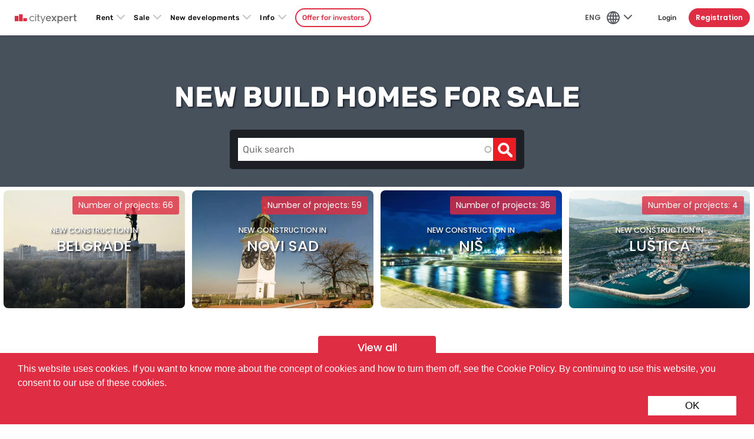

--- FILE ---
content_type: text/html; charset=utf-8
request_url: https://cityexpert.rs/a/en/new-build-homes
body_size: 17413
content:
<!DOCTYPE html>
<html lang="en" dir="ltr">
<head>
<title>New Build Homes for Sale | City Expert Real Estate</title>
<!-- Google Tag Manager -->
<script>(function(w,d,s,l,i){w[l]=w[l]||[];w[l].push({'gtm.start':
new Date().getTime(),event:'gtm.js'});var f=d.getElementsByTagName(s)[0],
j=d.createElement(s),dl=l!='dataLayer'?'&l='+l:'';j.async=true;j.src=
'https://www.googletagmanager.com/gtm.js?id='+i+dl;f.parentNode.insertBefore(j,f);
})(window,document,'script','dataLayer','GTM-TPSG26G');</script>
<!-- End Google Tag Manager -->
<meta http-equiv="Content-Type" content="text/html; charset=utf-8" />
<link rel="shortcut icon" href="https://cityexpert.rs/a/sites/all/themes/tema/images/favicon.ico" type="image/vnd.microsoft.icon" />
<meta name="description" content="City Expert, the first Serbian online real estate agency, has set new standards in the real estate market, primarily in the efficiency and security of the purchase process, and in the media presentation and transparency of all information related to real estate." />
<link rel="canonical" href="https://cityexpert.rs/a/en/new-build-homes" />
<link rel="shortlink" href="https://cityexpert.rs/a/en/new-build-homes" />
<meta property="og:site_name" content="City Expert Real Estate" />
<meta property="og:type" content="company" />
<meta property="og:url" content="https://cityexpert.rs/a/en/new-build-homes" />
<meta property="og:title" content="New Build Homes for Sale" />
<meta property="og:updated_time" content="2025-09-19T13:50:50+02:00" />
<meta property="og:image" content="https://cityexpert.rs/a/facebook.jpg" />
<meta property="og:image:width" content="1200" />
<meta property="og:image:height" content="630" />
<meta property="article:published_time" content="2020-07-10T09:57:53+02:00" />
<meta property="article:modified_time" content="2025-09-19T13:50:50+02:00" />
    
<meta name="viewport" content="width=device-width, initial-scale=1.0" />
<meta http-equiv="X-UA-Compatible" content="IE=edge" />

<link rel="apple-touch-icon" sizes="180x180" href="https://cityexpert.rs/a/cityicon-180x180.png" />
<link rel="apple-touch-icon-precomposed" sizes="180x180" href="https://cityexpert.rs/a/cityicon-180x180.png" />
<link rel="preconnect" href="https://connect.facebook.net" />
<link rel="preconnect" href="https://fonts.googleapis.com" />
<link rel="preconnect" href="https://fonts.gstatic.com" />
<link rel="preconnect" href="https://tpc.googlesyndication.com" />
<link rel="preconnect" href="https://securepubads.g.doubleclick.net" />
<link rel="preconnect" href="https://www.googletagmanager.com" />
<link rel="dns-prefetch" href="https://tpc.googlesyndication.com" />
<link rel="dns-prefetch" href="https://securepubads.g.doubleclick.net" />
<link rel="dns-prefetch" href="https://connect.facebook.net" />
<link rel="dns-prefetch" href="https://fonts.googleapis.com" />
<link rel="dns-prefetch" href="https://fonts.gstatic.com" />
<link rel="dns-prefetch" href="https://www.googletagmanager.com" />
<link rel="preload" href="https://fonts.gstatic.com/s/poppins/v19/pxiEyp8kv8JHgFVrJJnecmNE.woff2" as="font" type="font/woff2" crossorigin="anonymous" />
<link rel="preload" href="https://fonts.gstatic.com/s/poppins/v19/pxiEyp8kv8JHgFVrJJfecg.woff2" as="font" type="font/woff2" crossorigin="anonymous" />
<link rel="preload" href="https://fonts.gstatic.com/s/poppins/v19/pxiByp8kv8JHgFVrLGT9Z1JlFc-K.woff2" as="font" type="font/woff2" crossorigin="anonymous" />
<link rel="preload" href="https://fonts.gstatic.com/s/poppins/v19/pxiByp8kv8JHgFVrLGT9Z1xlFQ.woff2" as="font" type="font/woff2" crossorigin="anonymous" />
<link rel="preload" href="https://fonts.gstatic.com/s/poppins/v19/pxiByp8kv8JHgFVrLEj6Z1JlFc-K.woff2" as="font" type="font/woff2" crossorigin="anonymous" />
<link rel="preload" href="https://fonts.gstatic.com/s/poppins/v19/pxiByp8kv8JHgFVrLEj6Z1xlFQ.woff2" as="font" type="font/woff2" crossorigin="anonymous" />
<link rel="preload" href="https://fonts.gstatic.com/s/poppins/v19/pxiByp8kv8JHgFVrLCz7Z1JlFc-K.woff2" as="font" type="font/woff2" crossorigin="anonymous" />
<link rel="preload" href="https://fonts.gstatic.com/s/poppins/v19/pxiByp8kv8JHgFVrLCz7Z1xlFQ.woff2" as="font" type="font/woff2" crossorigin="anonymous" />

<link type="text/css" rel="stylesheet" href="https://cityexpert.rs/a/sites/default/files/css/css_y5U8sENzNf_y2_Dwsfa9DEK9ABa_5RdX6wzxvBQOFmE.css" media="all" />
<script async src="https://securepubads.g.doubleclick.net/tag/js/gpt.js"></script>
<script>
    
  window.googletag = window.googletag || {cmd: []};
  googletag.cmd.push(function() {
  
    var city="BG";
    var service="Prodaja-Novogradnja";
    if (window.location.href.indexOf("novi-sad") > -1) {city="NS";}
    if ((window.location.href.indexOf("novogradnja/nis") > -1)||(window.location.href.indexOf("-nis/") > -1)||(window.location.href.indexOf("/nish") > -1)) {city="NIS";}
    if ((window.location.href.indexOf("for-rent") > -1)||(window.location.href.indexOf("izdavanje-stanova") > -1)) {service="Izdavanje";}
	
    var mapping1 = googletag.sizeMapping().addSize([980, 0],[[930, 180]]).addSize([610, 0],[[580, 90]]).addSize([380, 0],[[360, 60]]).addSize([335, 0], [[320, 50]]).addSize([0, 0], [[300, 250]]).build();
	var mapping2 = googletag.sizeMapping().addSize([981, 0],[[300, 250]]).addSize([951, 0],[[930, 180]]).addSize([601, 0],[[580, 90]]).addSize([391, 0],[[360, 60]]).addSize([351, 0], [[320, 50]]).addSize([0, 0], [[300, 250]]).build();
	var mapping3 = googletag.sizeMapping().addSize([1700, 0],[[930, 180]]).addSize([981, 0],[[580, 90]]).addSize([951, 0],[[930, 180]]).addSize([601, 0],[[580, 90]]).addSize([391, 0],[[360, 60]]).addSize([351, 0], [[320, 50]]).addSize([0, 0], [[300, 250]]).build();
	
	if ($("#div-gpt-ad-novogradnja-serp-banner-1-300x250").length > 0) {	
	googletag.defineSlot('/22887748257/NOVOGRADNJA/NOVOGRADNJA_SERP_BANNER_1_300x250', [[930, 180], [580, 90], [360, 60], [300, 250], [320, 50]],'div-gpt-ad-novogradnja-serp-banner-1-300x250').defineSizeMapping(mapping2).addService(googletag.pubads());
	}
	if ($("#div-gpt-ad-novogradnja-serp-banner-2-300x250").length > 0) {	
	googletag.defineSlot('/22887748257/NOVOGRADNJA/NOVOGRADNJA_SERP_BANNER_2_300x250', [[930, 180], [580, 90], [360, 60], [300, 250], [320, 50]],'div-gpt-ad-novogradnja-serp-banner-2-300x250').defineSizeMapping(mapping2).addService(googletag.pubads());
	}
	if ($("#div-gpt-ad-novogradnja-serp-banner-3-300x250").length > 0) {
	googletag.defineSlot('/22887748257/NOVOGRADNJA/NOVOGRADNJA_SERP_BANNER_3_300x250', [[930, 180], [580, 90], [360, 60], [300, 250], [320, 50]],'div-gpt-ad-novogradnja-serp-banner-3-300x250').defineSizeMapping(mapping2).addService(googletag.pubads());
	}
	if ($("#div-gpt-ad-novogradnja-serp-banner-4-300x250").length > 0) {
	googletag.defineSlot('/22887748257/NOVOGRADNJA/NOVOGRADNJA_SERP_BANNER_4_300x250', [[930, 180], [580, 90], [360, 60], [300, 250], [320, 50]],'div-gpt-ad-novogradnja-serp-banner-4-300x250').defineSizeMapping(mapping2).addService(googletag.pubads());	
	}
	if ($("#div-gpt-ad-novogradnja-serp-banner-5-300x250").length > 0) {
	googletag.defineSlot('/22887748257/NOVOGRADNJA/NOVOGRADNJA_SERP_BANNER_5_300x250', [[930, 180], [580, 90], [360, 60], [300, 250], [320, 50]],'div-gpt-ad-novogradnja-serp-banner-5-300x250').defineSizeMapping(mapping2).addService(googletag.pubads());	
	}
	if ($("#div-gpt-ad-novogradnja-serp-banner-last-300x250").length > 0) {
	googletag.defineSlot('/22887748257/NOVOGRADNJA/NOVOGRADNJA_SERP_BANNER_LAST_300x250', [[930, 180], [580, 90], [360, 60], [300, 250], [320, 50]],'div-gpt-ad-novogradnja-serp-banner-last-300x250').defineSizeMapping(mapping2).addService(googletag.pubads());	
	}	

	if ($("#div-gpt-ad-novogradnja-serp-bottom-930x180").length > 0) {	
	googletag.defineSlot('/22887748257/NOVOGRADNJA/NOVOGRADNJA_SERP_BOTTOM_930x180', [[930, 180], [580, 90], [360, 60], [300, 250], [320, 50]],'div-gpt-ad-novogradnja-serp-bottom-930x180').defineSizeMapping(mapping3).addService(googletag.pubads());	
	}
	
    googletag.pubads().setTargeting('City', city);
    googletag.pubads().setTargeting('CxService', service);
	googletag.pubads().setTargeting('Language', 'en');
    googletag.pubads().enableSingleRequest();
	googletag.pubads().collapseEmptyDivs();
    googletag.enableServices();
  });
</script>
</head>
<body class="html not-front not-logged-in no-sidebars page-node page-node- page-node-73 node-type-strana  i18n-en" >
<!-- Google Tag Manager (noscript) -->
<noscript><iframe src="https://www.googletagmanager.com/ns.html?id=GTM-TPSG26G" height="0" width="0" style="display:none;visibility:hidden"></iframe></noscript>
<!-- End Google Tag Manager (noscript) -->
<header id="header" class="clearfix">
    <div id="header-wrapper">
        <div class="header-container clearfix">
                    <div class="logo"><a href="https://cityexpert.rs/en/" title="City Expert Real Estate"><img src="https://cityexpert.rs/a/sites/all/themes/tema/images/logo-regular.svg" alt="City Expert Real Estate" width="220" height="42" /></a></div>
            <div class="header-right clearfix">
                <nav id="nav" class="clearfix">  <div id="block-superfish-1" class="block block-superfish">

      
  <div class="content">
    <ul id="superfish-1" class="menu sf-menu sf-main-menu sf-horizontal sf-style-cityexpert sf-total-items-9 sf-parent-items-6 sf-single-items-3"><li id="menu-386-1" class="first odd sf-item-1 sf-depth-1 sf-total-children-2 sf-parent-children-0 sf-single-children-2 menuparent"><span class="language-desktop sf-depth-1 menuparent nolink" tabindex="0">ENG</span><ul><li id="menu-387-1" class="first odd sf-item-1 sf-depth-2 sf-no-children"><a href="/a/novogradnja" class="language-desktop language-link sf-depth-2" lang="sr" lang="sr">Srpski</a></li><li id="menu-1951-1" class="last even sf-item-2 sf-depth-2 sf-no-children"><a href="/a/ru/novostroyki" class="language-link sf-depth-2" lang="ru" lang="ru">Русский</a></li></ul></li><li id="menu-430-1" class="middle even sf-item-2 sf-depth-1 sf-total-children-4 sf-parent-children-0 sf-single-children-4 menuparent"><span title="Properties for rent" class="sf-depth-1 menuparent nolink" tabindex="0">Rent</span><ul><li id="menu-434-1" class="first odd sf-item-1 sf-depth-2 sf-no-children"><a href="https://cityexpert.rs/en/properties-for-rent/belgrade" class="sf-depth-2">Properties for rent in Belgrade</a></li><li id="menu-435-1" class="middle even sf-item-2 sf-depth-2 sf-no-children"><a href="https://cityexpert.rs/en/properties-for-rent/novi-sad" class="sf-depth-2">Properties for rent in Novi Sad</a></li><li id="menu-1626-1" class="middle odd sf-item-3 sf-depth-2 sf-no-children"><a href="https://cityexpert.rs/en/properties-for-rent/nis" title="Properties for rent in Niš" class="sf-depth-2">Properties for rent in Niš</a></li><li id="menu-1878-1" class="last even sf-item-4 sf-depth-2 sf-no-children"><a href="https://cityexpert.rs/a/en/special-offer-of-apartments-for-rent-in-belgrade" title="Selected real estate" class="sf-depth-2">Selected real estate</a></li></ul></li><li id="menu-433-1" class="middle odd sf-item-3 sf-depth-1 sf-total-children-4 sf-parent-children-0 sf-single-children-4 menuparent"><span title="Properties for sale" class="sf-depth-1 menuparent nolink" tabindex="0">Sale</span><ul><li id="menu-432-1" class="first odd sf-item-1 sf-depth-2 sf-no-children"><a href="https://cityexpert.rs/en/properties-for-sale/belgrade" class="sf-depth-2">Properties for sale in Belgrade</a></li><li id="menu-436-1" class="middle even sf-item-2 sf-depth-2 sf-no-children"><a href="https://cityexpert.rs/en/properties-for-sale/novi-sad" class="sf-depth-2">Properties for sale in Novi Sad</a></li><li id="menu-1621-1" class="middle odd sf-item-3 sf-depth-2 sf-no-children"><a href="https://cityexpert.rs/en/properties-for-sale/nis" title="Properties for sale in Niš" class="sf-depth-2">Properties for sale in Niš</a></li><li id="menu-1798-1" class="last even sf-item-4 sf-depth-2 sf-no-children"><a href="https://cityexpert.rs/a/en/special-offer-of-apartments-for-sale-in-belgrade" title="Selected real estate" class="sf-depth-2">Selected real estate</a></li></ul></li><li id="menu-438-1" class="middle even sf-item-4 sf-depth-1 sf-total-children-11 sf-parent-children-1 sf-single-children-10 menuparent"><span title="New Developments - New build homes" class="sf-depth-1 menuparent nolink" tabindex="0">New developments</span><ul><li id="menu-1476-1" class="first odd sf-item-1 sf-depth-2 sf-no-children"><a href="https://cityexpert.rs/a/en/new-build-homes" class="sf-depth-2">New development offer</a></li><li id="menu-1266-1" class="middle even sf-item-2 sf-depth-2 sf-no-children"><a href="/a/en/new-build-homes/belgrade" title="New construction in Belgrade" class="sf-depth-2">New construction in Belgrade</a></li><li id="menu-1268-1" class="middle odd sf-item-3 sf-depth-2 sf-no-children"><a href="/a/en/new-build-homes/novi-sad" title="New construction in Novi Sad" class="sf-depth-2">New construction in Novi Sad</a></li><li id="menu-1479-1" class="middle even sf-item-4 sf-depth-2 sf-no-children"><a href="https://cityexpert.rs/a/en/new-build-homes/nis" title="New Construction in Niš" class="sf-depth-2">New construction in Niš</a></li><li id="menu-1828-1" class="middle odd sf-item-5 sf-depth-2 sf-no-children"><a href="/a/en/new-build-homes/leskovac" title="New Construction in Leskovac" class="sf-depth-2">New construction in Leskovac</a></li><li id="menu-1981-1" class="middle even sf-item-6 sf-depth-2 sf-no-children"><a href="https://cityexpert.rs/a/en/new-build-homes/lustica-bay-1665" title="New construction in Luštica" class="sf-depth-2">New construction in Luštica</a></li><li id="menu-1696-1" class="middle odd sf-item-7 sf-depth-2 sf-no-children"><a href="https://cityexpert.rs/a/en/new-build-homes/kosmaj" title="New construction in Kosmaj" class="sf-depth-2">New construction in Kosmaj</a></li><li id="menu-1617-1" class="middle even sf-item-8 sf-depth-2 sf-no-children"><a href="/a/en/new-build-homes/belgrade/savski-venac/belgrade-waterfront" title="Belgrade Waterfront" class="sf-depth-2">Belgrade Waterfront</a></li><li id="menu-1825-1" class="middle odd sf-item-9 sf-depth-2 sf-total-children-6 sf-parent-children-0 sf-single-children-6 menuparent"><a href="/a/en/apartments-for-sale-tourist-projects" title="Apartments for sale - Tourist projects" class="sf-depth-2 menuparent">Apartments for sale</a><ul><li id="menu-1972-1" class="first odd sf-item-1 sf-depth-3 sf-no-children"><a href="/a/en/new-build-homes/kopaonik" title="New construction in Kopaonik" class="sf-depth-3">New construction in Kopaonik</a></li><li id="menu-1820-1" class="middle even sf-item-2 sf-depth-3 sf-no-children"><a href="/a/en/new-build-homes/zlatibor" title="New construction in Zlatibor" class="sf-depth-3">New construction in Zlatibor</a></li><li id="menu-1938-1" class="middle odd sf-item-3 sf-depth-3 sf-no-children"><a href="/a/en/new-build-homes/divcibare" title="New construction in Divčibare" class="sf-depth-3">New construction in Divčibare</a></li><li id="menu-1818-1" class="middle even sf-item-4 sf-depth-3 sf-no-children"><a href="/a/en/new-build-homes/jahorina" title="New construction in Jahorina" class="sf-depth-3">New construction in Jahorina</a></li><li id="menu-1968-1" class="middle odd sf-item-5 sf-depth-3 sf-no-children"><a href="https://cityexpert.rs/a/en/new-build-homes/subotica/palic" class="sf-depth-3">New construction in Palić</a></li><li id="menu-1978-1" class="last even sf-item-6 sf-depth-3 sf-no-children"><a href="/a/en/new-build-homes/silver-lake" title="New construction in Silver Lake" class="sf-depth-3">New construction in Silver Lake</a></li></ul></li><li id="menu-1862-1" class="middle even sf-item-10 sf-depth-2 sf-no-children"><a href="/a/en/move-in-ready-apartments-new-construction" class="sf-depth-2">Move-In Ready Apartments</a></li><li id="menu-1481-1" class="last odd sf-item-11 sf-depth-2 sf-no-children"><a href="https://cityexpert.rs/a/en" title="Offer for investors" class="sf-depth-2">Offer for investors</a></li></ul></li><li id="menu-566-1" class="middle odd sf-item-5 sf-depth-1 sf-total-children-9 sf-parent-children-0 sf-single-children-9 menuparent"><span class="sf-depth-1 menuparent nolink" tabindex="0">Info</span><ul><li id="menu-448-1" class="first odd sf-item-1 sf-depth-2 sf-no-children"><a href="https://cityexpert.rs/en/about-us" class="sf-depth-2">About us</a></li><li id="menu-451-1" class="middle even sf-item-2 sf-depth-2 sf-no-children"><a href="https://cityexpert.rs/en/online-agency" class="sf-depth-2">Online real estate agency</a></li><li id="menu-450-1" class="middle odd sf-item-3 sf-depth-2 sf-no-children"><a href="https://cityexpert.rs/en/find-property#rent" class="sf-depth-2">Looking for a property?</a></li><li id="menu-1876-1" class="middle even sf-item-4 sf-depth-2 sf-no-children"><a href="https://cityexpert.rs/en/cene-kvadrata-nekretnina" title="Property prices" class="new-menu sf-depth-2">Property prices</a></li><li id="menu-454-1" class="middle odd sf-item-5 sf-depth-2 sf-no-children"><a href="https://cityexpert.rs/en/frequently-asked-questions" class="sf-depth-2">FAQ</a></li><li id="menu-460-1" class="middle even sf-item-6 sf-depth-2 sf-no-children"><a href="https://cityexpert.rs/en/contact" class="sf-depth-2">Contact</a></li><li id="menu-456-1" class="middle odd sf-item-7 sf-depth-2 sf-no-children"><a href="https://cityexpert.rs/en/career" class="sf-depth-2">Career</a></li><li id="menu-462-1" class="middle even sf-item-8 sf-depth-2 sf-no-children"><a href="https://cityexpert.rs/blog/en" class="sf-depth-2">Blog</a></li><li id="menu-458-1" class="last odd sf-item-9 sf-depth-2 sf-no-children"><a href="https://cityexpert.rs/en/pricing" class="sf-depth-2">Pricelist</a></li></ul></li><li id="menu-440-1" class="middle even sf-item-6 sf-depth-1 sf-no-children"><a href="https://cityexpert.rs/a/en" id="ponudite-meni" class="sf-depth-1">Offer for investors</a></li><li id="menu-417-1" class="middle odd sf-item-7 sf-depth-1 sf-no-children"><a href="https://cityexpert.rs/en#login" class="login-link sf-depth-1">Login</a></li><li id="menu-418-1" class="middle even sf-item-8 sf-depth-1 sf-no-children"><a href="https://cityexpert.rs/en#register" class="register-link sf-depth-1">Registration</a></li><li id="menu-414-1" class="last odd sf-item-9 sf-depth-1 sf-total-children-5 sf-parent-children-0 sf-single-children-5 menuparent"><a href="https://cityexpert.rs/en/profile/details" class="profil-wrap sf-depth-1 menuparent">My profile</a><ul><li id="menu-427-1" class="first odd sf-item-1 sf-depth-2 sf-no-children"><a href="https://cityexpert.rs/en/profile/details" class="profil sf-depth-2">Profile</a></li><li id="menu-426-1" class="middle even sf-item-2 sf-depth-2 sf-no-children"><a href="https://cityexpert.rs/en/profile/viewings" class="profil sf-depth-2">Viewing Requests</a></li><li id="menu-423-1" class="middle odd sf-item-3 sf-depth-2 sf-no-children"><a href="https://cityexpert.rs/en/profile/searches" class="profil sf-depth-2">Saved searches</a></li><li id="menu-421-1" class="middle even sf-item-4 sf-depth-2 sf-no-children"><a href="https://cityexpert.rs/en/profile/favorites" class="profil sf-depth-2">Favorites</a></li><li id="menu-416-1" class="last odd sf-item-5 sf-depth-2 sf-no-children"><span id="logOutButton" class="sf-depth-2 nolink" tabindex="0">Logout</span></li></ul></li></ul>  </div>
  
</div> <!-- /.block -->
<div id="block-locale-language" class="block block-locale">

      
  <div class="content">
    <ul class="language-switcher-locale-url"><li class="sr first"><a href="/a/novogradnja" class="language-link" xml:lang="sr" title="Novogradnja - Prodaja stanova">Srpski</a></li>
<li class="en active"><a href="/a/en/new-build-homes" class="language-link active" xml:lang="en" title="New Build Homes for Sale">English</a></li>
<li class="ru last"><a href="/a/ru/novostroyki" class="language-link" xml:lang="ru" title="Новостройки - Продажа Квартир">Русский</a></li>
</ul>  </div>
  
</div> <!-- /.block -->
 <!-- /.region -->
</nav>
                            </div>           
        </div>
    </div>
</header>
    <div id="topcontent-section"><div class="topcontent-wrapper">
	<h1 class="title" id="page-title">New Build Homes for Sale</h1>
	  <div id="block-block-15" class="block block-block">

      
  <div class="content">
    <form action="/a/en/search-page" method="get" id="views-exposed-form-search-page" accept-charset="UTF-8"><div class="form-item form-type-textfield form-item-search"><input type="text" id="view-search" name="search" value="" size="30" maxlength="128" class="form-text" placeholder="Quik search" /></div><div class="views-exposed-widget views-submit-button"><input type="submit" id="edit-submit-search-page" name="" value="Search" class="form-submit" /></div></form>  </div>
  
</div> <!-- /.block -->
 <!-- /.region -->
</div></div>

    <div id="container">
        <div id="main" class="clearfix wrapper">
            <section id="center" class="clearfix">
                <div class="center-wrapper clearfix">
                                
                                                                                <div class="content-wrapper clearfix">
                    

  
  <div class="content clearfix">
      </div>  

<div id="block-views-gradovi-block" class="block block-views">

      
  <div class="content">
    <div class="view view-gradovi view-id-gradovi view-display-id-block view-dom-id-8e93c301959ef993f93c513d337d2ee8">
        
  
  
      <div class="view-content">
      <div class="
    views-row views-row-1 views-row-odd views-row-first"
    >
      
  <div class="views-field-field-slika-grada">        <a href="https://cityexpert.rs/a/en/new-build-homes/belgrade">
<picture>
  <source media="(max-width: 480px)" srcset="https://cityexpert.rs/a/sites/default/files/styles/360x234/public/gradovi/novogradnja-beograd-prodaja-stanova_0.webp" />
  <img src="https://cityexpert.rs/a/sites/default/files/styles/778x506/public/gradovi/novogradnja-beograd-prodaja-stanova_0.webp" alt="Belgrade" loading="lazy" width="778" height="506" />
</picture></a>
  </div>  
  <div class="views-field views-field-name">        <span class="field-content"><a href="/a/en/new-build-homes/belgrade"><h2><span>New construction in</span> Belgrade</h2> </a></span>  </div>  
  <div class="views-field views-field-nid">    <span class="views-label views-label-nid">Number of projects: </span>    <span class="field-content">66</span>  </div>    </div>
    


        

        



        <div class="
    views-row views-row-2 views-row-even"
    >
      
  <div class="views-field-field-slika-grada">        <a href="https://cityexpert.rs/a/en/new-build-homes/novi-sad">
<picture>
  <source media="(max-width: 480px)" srcset="https://cityexpert.rs/a/sites/default/files/styles/360x234/public/gradovi/novogradnja-novi-sad.webp" />
  <img src="https://cityexpert.rs/a/sites/default/files/styles/778x506/public/gradovi/novogradnja-novi-sad.webp" alt="Novi Sad" loading="lazy" width="778" height="506" />
</picture></a>
  </div>  
  <div class="views-field views-field-name">        <span class="field-content"><a href="/a/en/new-build-homes/novi-sad"><h2><span>New construction in</span> Novi Sad</h2> </a></span>  </div>  
  <div class="views-field views-field-nid">    <span class="views-label views-label-nid">Number of projects: </span>    <span class="field-content">59</span>  </div>    </div>
    


        

        



        <div class="
    views-row views-row-3 views-row-odd"
    >
      
  <div class="views-field-field-slika-grada">        <a href="https://cityexpert.rs/a/en/new-build-homes/nis">
<picture>
  <source media="(max-width: 480px)" srcset="https://cityexpert.rs/a/sites/default/files/styles/360x234/public/gradovi/novogradnja-nis.webp" />
  <img src="https://cityexpert.rs/a/sites/default/files/styles/778x506/public/gradovi/novogradnja-nis.webp" alt="Niš" loading="lazy" width="778" height="506" />
</picture></a>
  </div>  
  <div class="views-field views-field-name">        <span class="field-content"><a href="/a/en/new-build-homes/nis"><h2><span>New construction in</span> Niš</h2> </a></span>  </div>  
  <div class="views-field views-field-nid">    <span class="views-label views-label-nid">Number of projects: </span>    <span class="field-content">36</span>  </div>    </div>
    


                <div class="views-row views-row-odd bw-grad">

            <div class="views-field views-field-field-slika-grada">
                <div class="field-content">
                    <a href="https://cityexpert.rs/a/en/new-build-homes/lustica-bay-1665">

                        <picture>
                            <source media="(max-width: 480px)" srcset="https://cityexpert.rs/a/sites/default/files/styles/360x234/public/gradovi/lustica.webp"/>
                            <img src="https://cityexpert.rs/a/sites/default/files/gradovi/lustica.webp" alt="New construction in Luštica" loading="lazy" width="778" height="506"/>
                        </picture>

                    </a>
                </div>
            </div>
            <div class="views-field views-field-name"> <span class="field-content"><a href="https://cityexpert.rs/a/en/new-build-homes/lustica-bay-1665"><h2><span>New construction in </span>Luštica</h2>
                </a>
                </span>
            </div>
            <div class="views-field views-field-nid"> <span class="views-label views-label-nid">Number of projects: </span> <span class="field-content">4</span> </div>
        </div>
    </div>

    <div id="ng-show-more">
        <a href="javascript:void(0)">
            View all        </a>
    </div>

    <div id="ng-show-more-content">

        <div class="views-row views-row-odd bw-grad">

            <div class="views-field views-field-field-slika-grada">
                <div class="field-content">
                    <a href="https://cityexpert.rs/a/en/new-build-homes/belgrade/savski-venac/belgrade-waterfront">
                        <picture>
                            <source media="(max-width: 480px)" srcset="https://cityexpert.rs/a/sites/default/files/styles/360x234/public/gradovi/beograd-na-vodi-belgrade-waterfront.webp"/>
                            <img src="https://cityexpert.rs/a/sites/default/files/gradovi/beograd-na-vodi-belgrade-waterfront.webp" alt="Belgrade Waterfront - New buildings in Belgrade" loading="lazy" width="778" height="506"/>
                        </picture>
                    </a>
                </div>
            </div>
            <div class="views-field views-field-name"> <span class="field-content"><a href="https://cityexpert.rs/a/en/new-build-homes/belgrade/savski-venac/belgrade-waterfront"><h2><span>New construction in </span>Belgrade Waterfront</h2>
                </a>
                </span>
            </div>
            <div class="views-field views-field-nid"> <span class="views-label views-label-nid">Number of projects: </span> <span class="field-content">23</span> </div>
        </div>

        

        



        <div class="
    views-row views-row-4 views-row-even"
    >
      
  <div class="views-field-field-slika-grada">        <a href="https://cityexpert.rs/a/en/new-build-homes/leskovac">
<picture>
  <source media="(max-width: 480px)" srcset="https://cityexpert.rs/a/sites/default/files/styles/360x234/public/gradovi/novogradnja-leskovac.webp" />
  <img src="https://cityexpert.rs/a/sites/default/files/styles/778x506/public/gradovi/novogradnja-leskovac.webp" alt="Leskovac" loading="lazy" width="778" height="506" />
</picture></a>
  </div>  
  <div class="views-field views-field-name">        <span class="field-content"><a href="/a/en/new-build-homes/leskovac"><h2><span>New construction in</span> Leskovac</h2> </a></span>  </div>  
  <div class="views-field views-field-nid">    <span class="views-label views-label-nid">Number of projects: </span>    <span class="field-content">1</span>  </div>    </div>
    


        

        



        <div class="
    views-row views-row-5 views-row-odd"
    >
      
  <div class="views-field-field-slika-grada">        <a href="https://cityexpert.rs/a/en/new-build-homes/zlatibor">
<picture>
  <source media="(max-width: 480px)" srcset="https://cityexpert.rs/a/sites/default/files/styles/360x234/public/gradovi/novogradnja-zlatibor-prodaja-stanova.webp" />
  <img src="https://cityexpert.rs/a/sites/default/files/styles/778x506/public/gradovi/novogradnja-zlatibor-prodaja-stanova.webp" alt="Zlatibor" loading="lazy" width="778" height="506" />
</picture></a>
  </div>  
  <div class="views-field views-field-name">        <span class="field-content"><a href="/a/en/new-build-homes/zlatibor"><h2><span>New construction in</span> Zlatibor</h2> </a></span>  </div>  
  <div class="views-field views-field-nid">    <span class="views-label views-label-nid">Number of projects: </span>    <span class="field-content">1</span>  </div>    </div>
    


        

        



        <div class="
    views-row views-row-6 views-row-even"
    >
      
  <div class="views-field-field-slika-grada">        <a href="https://cityexpert.rs/a/en/new-build-homes/divcibare">
<picture>
  <source media="(max-width: 480px)" srcset="https://cityexpert.rs/a/sites/default/files/styles/360x234/public/gradovi/divcibare.webp" />
  <img src="https://cityexpert.rs/a/sites/default/files/styles/778x506/public/gradovi/divcibare.webp" alt="Divčibare" loading="lazy" width="778" height="506" />
</picture></a>
  </div>  
  <div class="views-field views-field-name">        <span class="field-content"><a href="/a/en/new-build-homes/divcibare"><h2><span>New construction in</span> Divčibare</h2> </a></span>  </div>  
  <div class="views-field views-field-nid">    <span class="views-label views-label-nid">Number of projects: </span>    <span class="field-content">1</span>  </div>    </div>
    


        

        



        <div class="
    views-row views-row-7 views-row-odd"
    >
      
  <div class="views-field-field-slika-grada">        <a href="https://cityexpert.rs/a/en/new-build-homes/silver-lake">
<picture>
  <source media="(max-width: 480px)" srcset="https://cityexpert.rs/a/sites/default/files/styles/360x234/public/gradovi/srebrno-jezero.webp" />
  <img src="https://cityexpert.rs/a/sites/default/files/styles/778x506/public/gradovi/srebrno-jezero.webp" alt="Silver Lake" loading="lazy" width="778" height="506" />
</picture></a>
  </div>  
  <div class="views-field views-field-name">        <span class="field-content"><a href="/a/en/new-build-homes/silver-lake"><h2><span>New construction in</span> Silver Lake</h2> </a></span>  </div>  
  <div class="views-field views-field-nid">    <span class="views-label views-label-nid">Number of projects: </span>    <span class="field-content">2</span>  </div>    </div>
    


        

        



        <div class="
    views-row views-row-8 views-row-even views-row-last"
    >
      
  <div class="views-field-field-slika-grada">        <a href="https://cityexpert.rs/a/en/new-build-homes/jahorina">
<picture>
  <source media="(max-width: 480px)" srcset="https://cityexpert.rs/a/sites/default/files/styles/360x234/public/gradovi/jahorina.webp" />
  <img src="https://cityexpert.rs/a/sites/default/files/styles/778x506/public/gradovi/jahorina.webp" alt="Jahorina" loading="lazy" width="778" height="506" />
</picture></a>
  </div>  
  <div class="views-field views-field-name">        <span class="field-content"><a href="/a/en/new-build-homes/jahorina"><h2><span>New construction in</span> Jahorina</h2> </a></span>  </div>  
  <div class="views-field views-field-nid">    <span class="views-label views-label-nid">Number of projects: </span>    <span class="field-content">1</span>  </div>    </div>
    


        

        



            </div>
    </div>
    <div id="ng-show-less">
        <a href="javascript:void(0)">
            View less        </a>
    </div>    </div>
  
  
  
  
  
  
</div>  </div>
  
</div> <!-- /.block -->
<div id="block-block-83" class="block block-block lp-banner hp-banner-1">

      
  <div class="content">
    <div id="div-gpt-ad-novogradnja-home-top-930x180"><script type="text/javascript">// <![CDATA[
    window.googletag = window.googletag || {cmd: []};
    googletag.cmd.push(function() {
       var mapping1 = googletag.sizeMapping().addSize([980, 0],[[930, 180]]).addSize([610, 0],[[580, 90]]).addSize([380, 0],[[360, 60]]).addSize([335, 0], [[320, 50]]).addSize([0, 0], [[300, 250]]).build();
	googletag.defineSlot('/22887748257/NOVOGRADNJA/NOVOGRADNJA_HOME_TOP_930x180', [[930, 180], [580, 90], [360, 60], [300, 250], [320, 50]],'div-gpt-ad-novogradnja-home-top-930x180').defineSizeMapping(mapping1).addService(googletag.pubads());	
    var service="Prodaja-Novogradnja";
        googletag.pubads().enableSingleRequest();
        googletag.pubads().collapseEmptyDivs();
        googletag.enableServices();
    googletag.pubads().setTargeting('CxService', service);
        googletag.display('div-gpt-ad-novogradnja-home-top-930x180');
    });
// ]]></script></div>  </div>
  
</div> <!-- /.block -->
<div id="block-views-preporucene-zgrade-block" class="block block-views">

        <h2 class="block-title">Exclusive offer</h2>
    
  <div class="content">
    <div class="view view-preporucene-zgrade view-id-preporucene_zgrade view-display-id-block view-dom-id-0d6eb990de694bb8de5c95f02d1b381b">
        
  
  
      <div class="view-content">
        <div class="views-row views-row-1 views-row-odd views-row-first kartica-zgrade status-aktuelno">
      
          <a href="/a/en/new-build-homes/jahorina/olimpijska-ulica/vucko-residence-734">
<div class="wrap-zgrade-kartica">
	<div class="id-zgrade-kartica">ID: 734</div>
	<div class="slika-zgrade-kartica"> <picture>
  <source media="(min-width: 360px) and (max-width: 580px)" srcset="https://cityexpert.rs/a/sites/default/files/styles/580x470/public/zgrada/vucko-residence-novogradnja-jahorina-olimpijska-1-jahorina-zgrada.webp" width="320" height="260" decoding="async" />
  <img src="https://cityexpert.rs/a/sites/default/files/styles/320x260/public/zgrada/vucko-residence-novogradnja-jahorina-olimpijska-1-jahorina-zgrada.webp" alt="Vucko Residence - New construction in Jahorina - Olimpijska street - Jahorina" loading="lazy" />
</picture> </div>
	<div class="wrap-info-kartica">
		<h3 class="ime-zgrade-kartica">Vucko Residence </h3>
		<div class="adresa-zgrade-kartica"><i class="fas fa-map-marker-alt"></i> Jahorina, Olimpijska ulica</div>
		<div class="cena-kvadrata-kartica"><span>from </span> 2900 €/m²</div>
		<div class="kvadratura-kartica"><i class="fas fa-ruler-combined"></i> 33.00 - 120.00 m²</div>
	</div>
</div>
</a>
    </div>
  <div class="views-row views-row-2 views-row-even kartica-zgrade status-aktuelno">
      
          <a href="/a/en/new-build-homes/leskovac/municipality-of-leskovac/sajam-residence-870">
<div class="wrap-zgrade-kartica">
	<div class="id-zgrade-kartica">ID: 870</div>
	<div class="slika-zgrade-kartica"> <picture>
  <source media="(min-width: 360px) and (max-width: 580px)" srcset="https://cityexpert.rs/a/sites/default/files/styles/580x470/public/zgrada/novogradnja-leskovac-sajam-zgrada.webp" width="320" height="260" decoding="async" />
  <img src="https://cityexpert.rs/a/sites/default/files/styles/320x260/public/zgrada/novogradnja-leskovac-sajam-zgrada.webp" alt="Sajam Residence - New Construction in Leskovac" loading="lazy" />
</picture> </div>
	<div class="wrap-info-kartica">
		<h3 class="ime-zgrade-kartica">Sajam Residence</h3>
		<div class="adresa-zgrade-kartica"><i class="fas fa-map-marker-alt"></i> Leskovac, Municipality of Leskovac</div>
		<div class="cena-kvadrata-kartica">Price on request</div>
		<div class="kvadratura-kartica"><i class="fas fa-ruler-combined"></i> 45.00 - 141.00 m²</div>
	</div>
</div>
</a>
    </div>
  <div class="views-row views-row-3 views-row-odd kartica-zgrade status-aktuelno">
      
          <a href="/a/en/new-build-homes/nis/palilula-nis/dimitrija-tucovica-residence-904">
<div class="wrap-zgrade-kartica">
	<div class="id-zgrade-kartica">ID: 904</div>
	<div class="slika-zgrade-kartica"> <picture>
  <source media="(min-width: 360px) and (max-width: 580px)" srcset="https://cityexpert.rs/a/sites/default/files/styles/580x470/public/zgrada/novogradnja-nis-bubanj-garden-palilula-zgrada_0.webp" width="320" height="260" decoding="async" />
  <img src="https://cityexpert.rs/a/sites/default/files/styles/320x260/public/zgrada/novogradnja-nis-bubanj-garden-palilula-zgrada_0.webp" alt="Dimitrija Tucovića Residence - New Construction in Niš - Dimitrija Tucovića Street bb - Palilula" loading="lazy" />
</picture> </div>
	<div class="wrap-info-kartica">
		<h3 class="ime-zgrade-kartica">Dimitrija Tucovića Residence</h3>
		<div class="adresa-zgrade-kartica"><i class="fas fa-map-marker-alt"></i> Niš, Palilula (Niš)</div>
		<div class="cena-kvadrata-kartica">Price on request</div>
		<div class="kvadratura-kartica"><i class="fas fa-ruler-combined"></i> 46.00 - 67.00 m²</div>
	</div>
</div>
</a>
    </div>
  <div class="views-row views-row-4 views-row-even kartica-zgrade status-aktuelno">
      
          <a href="/a/en/new-build-homes/novi-sad/veternik/vukovic-residence-1273">
<div class="wrap-zgrade-kartica">
	<div class="id-zgrade-kartica">ID: 1273</div>
	<div class="slika-zgrade-kartica"> <picture>
  <source media="(min-width: 360px) and (max-width: 580px)" srcset="https://cityexpert.rs/a/sites/default/files/styles/580x470/public/zgrada/novogradnja-novi-sad-veternik-1273-novi.webp" width="320" height="260" decoding="async" />
  <img src="https://cityexpert.rs/a/sites/default/files/styles/320x260/public/zgrada/novogradnja-novi-sad-veternik-1273-novi.webp" alt="Vuković Residence - New Construction Novi Sad - Ive Lole Ribara bb - Veternik" loading="lazy" />
</picture> </div>
	<div class="wrap-info-kartica">
		<h3 class="ime-zgrade-kartica">Vuković Residence</h3>
		<div class="adresa-zgrade-kartica"><i class="fas fa-map-marker-alt"></i> Novi Sad, Veternik</div>
		<div class="cena-kvadrata-kartica"><span>from </span> 1900 €/m²</div>
		<div class="kvadratura-kartica"><i class="fas fa-ruler-combined"></i> 27.00 - 97.00 m²</div>
	</div>
</div>
</a>
    </div>
  <div class="views-row views-row-5 views-row-odd kartica-zgrade status-aktuelno">
      
          <a href="/a/en/new-build-homes/novi-sad/telep/felicita-1311">
<div class="wrap-zgrade-kartica">
	<div class="id-zgrade-kartica">ID: 1311</div>
	<div class="slika-zgrade-kartica"> <picture>
  <source media="(min-width: 360px) and (max-width: 580px)" srcset="https://cityexpert.rs/a/sites/default/files/styles/580x470/public/zgrada/novogradnja-novi-sad-telep-1311-new.webp" width="320" height="260" decoding="async" />
  <img src="https://cityexpert.rs/a/sites/default/files/styles/320x260/public/zgrada/novogradnja-novi-sad-telep-1311-new.webp" alt="Felicità - New construction Novi Sad - Kotorska 66 - Telep" loading="lazy" />
</picture> </div>
	<div class="wrap-info-kartica">
		<h3 class="ime-zgrade-kartica">Felicità</h3>
		<div class="adresa-zgrade-kartica"><i class="fas fa-map-marker-alt"></i> Novi Sad, Telep</div>
		<div class="cena-kvadrata-kartica"><span>from </span> 2000 €/m²</div>
		<div class="kvadratura-kartica"><i class="fas fa-ruler-combined"></i> 42.00 - 91.00 m²</div>
	</div>
</div>
</a>
    </div>
  <div class="views-row views-row-6 views-row-even kartica-zgrade status-aktuelno">
      
          <a href="/a/en/new-build-homes/novi-sad/telep/villas-di-lusso-1373">
<div class="wrap-zgrade-kartica">
	<div class="id-zgrade-kartica">ID: 1373</div>
	<div class="slika-zgrade-kartica"> <picture>
  <source media="(min-width: 360px) and (max-width: 580px)" srcset="https://cityexpert.rs/a/sites/default/files/styles/580x470/public/zgrada/novogradnja-novi-sad-1373.webp" width="320" height="260" decoding="async" />
  <img src="https://cityexpert.rs/a/sites/default/files/styles/320x260/public/zgrada/novogradnja-novi-sad-1373.webp" alt="Villas Di Lusso - New construction in Novi Sad - Telep" loading="lazy" />
</picture> </div>
	<div class="wrap-info-kartica">
		<h3 class="ime-zgrade-kartica">Villas Di Lusso</h3>
		<div class="adresa-zgrade-kartica"><i class="fas fa-map-marker-alt"></i> Novi Sad, Telep</div>
		<div class="cena-kvadrata-kartica"><span>from </span> 2100 €/m²</div>
		<div class="kvadratura-kartica"><i class="fas fa-ruler-combined"></i> 21.00 - 101.00 m²</div>
	</div>
</div>
</a>
    </div>
  <div class="views-row views-row-7 views-row-odd kartica-zgrade status-aktuelno">
      
          <a href="/a/en/new-build-homes/belgrade/savski-venac/signature-zvecanska-1452">
<div class="wrap-zgrade-kartica">
	<div class="id-zgrade-kartica">ID: 1452</div>
	<div class="slika-zgrade-kartica"> <picture>
  <source media="(min-width: 360px) and (max-width: 580px)" srcset="https://cityexpert.rs/a/sites/default/files/styles/580x470/public/zgrada/novogradnja-beograd-1452.webp" width="320" height="260" decoding="async" />
  <img src="https://cityexpert.rs/a/sites/default/files/styles/320x260/public/zgrada/novogradnja-beograd-1452.webp" alt="Signature Zvečanska - New construction in Belgrade - Savski venac" loading="lazy" />
</picture> </div>
	<div class="wrap-info-kartica">
		<h3 class="ime-zgrade-kartica">Signature Zvečanska</h3>
		<div class="adresa-zgrade-kartica"><i class="fas fa-map-marker-alt"></i> Belgrade, Savski venac</div>
		<div class="cena-kvadrata-kartica">Price on request</div>
		<div class="kvadratura-kartica"><i class="fas fa-ruler-combined"></i> 50.00 - 122.00 m²</div>
	</div>
</div>
</a>
    </div>
  <div class="views-row views-row-8 views-row-even kartica-zgrade status-aktuelno">
      
          <a href="/a/en/new-build-homes/belgrade/zvezdara/harmony-1491">
<div class="wrap-zgrade-kartica">
	<div class="id-zgrade-kartica">ID: 1491</div>
	<div class="slika-zgrade-kartica"> <picture>
  <source media="(min-width: 360px) and (max-width: 580px)" srcset="https://cityexpert.rs/a/sites/default/files/styles/580x470/public/zgrada/novogradnja-beograd-1491.webp" width="320" height="260" decoding="async" />
  <img src="https://cityexpert.rs/a/sites/default/files/styles/320x260/public/zgrada/novogradnja-beograd-1491.webp" alt="Harmony - New Construction in Belgrade - Zvezdara - Mirijevo" loading="lazy" />
</picture> </div>
	<div class="wrap-info-kartica">
		<h3 class="ime-zgrade-kartica">Harmony</h3>
		<div class="adresa-zgrade-kartica"><i class="fas fa-map-marker-alt"></i> Belgrade, Zvezdara, Mirijevo</div>
		<div class="cena-kvadrata-kartica"><span>from </span> 2000 €/m²</div>
		<div class="kvadratura-kartica"><i class="fas fa-ruler-combined"></i> 30.00 - 67.00 m²</div>
	</div>
</div>
</a>
    </div>
  <div class="views-row views-row-9 views-row-odd kartica-zgrade status-aktuelno">
      
          <a href="/a/en/new-build-homes/nis/palilula-nis/kula-860">
<div class="wrap-zgrade-kartica">
	<div class="id-zgrade-kartica">ID: 860</div>
	<div class="slika-zgrade-kartica"> <picture>
  <source media="(min-width: 360px) and (max-width: 580px)" srcset="https://cityexpert.rs/a/sites/default/files/styles/580x470/public/zgrada/novogradnja-nis-kula-nis-palilula-zgrada.webp" width="320" height="260" decoding="async" />
  <img src="https://cityexpert.rs/a/sites/default/files/styles/320x260/public/zgrada/novogradnja-nis-kula-nis-palilula-zgrada.webp" alt="Kula - New construction in Niš - Palilula municipality - Svetolika Rankovića Street" loading="lazy" />
</picture> </div>
	<div class="wrap-info-kartica">
		<h3 class="ime-zgrade-kartica">Kula</h3>
		<div class="adresa-zgrade-kartica"><i class="fas fa-map-marker-alt"></i> Niš, Palilula (Niš)</div>
		<div class="cena-kvadrata-kartica"><span>from </span> 2000 €/m²</div>
		<div class="kvadratura-kartica"><i class="fas fa-ruler-combined"></i> 42.00 - 188.00 m²</div>
	</div>
</div>
</a>
    </div>
  <div class="views-row views-row-10 views-row-even kartica-zgrade status-aktuelno">
      
          <a href="/a/en/new-build-homes/belgrade/palilula/omni-plaza-1646">
<div class="wrap-zgrade-kartica">
	<div class="id-zgrade-kartica">ID: 1646</div>
	<div class="slika-zgrade-kartica"> <picture>
  <source media="(min-width: 360px) and (max-width: 580px)" srcset="https://cityexpert.rs/a/sites/default/files/styles/580x470/public/zgrada/novogradnja-beograd-1646.webp" width="320" height="260" decoding="async" />
  <img src="https://cityexpert.rs/a/sites/default/files/styles/320x260/public/zgrada/novogradnja-beograd-1646.webp" alt="OMNI PLAZA - New construction Belgrade - Palilula" loading="lazy" />
</picture> </div>
	<div class="wrap-info-kartica">
		<h3 class="ime-zgrade-kartica">OMNI PLAZA</h3>
		<div class="adresa-zgrade-kartica"><i class="fas fa-map-marker-alt"></i> Belgrade, Palilula</div>
		<div class="cena-kvadrata-kartica">Price on request</div>
		<div class="kvadratura-kartica"><i class="fas fa-ruler-combined"></i> 44.00 - 174.00 m²</div>
	</div>
</div>
</a>
    </div>
  <div class="views-row views-row-11 views-row-odd kartica-zgrade status-aktuelno">
      
          <a href="/a/en/new-build-homes/belgrade/zvezdara/zvezdara-1760">
<div class="wrap-zgrade-kartica">
	<div class="id-zgrade-kartica">ID: 1760</div>
	<div class="slika-zgrade-kartica"> <picture>
  <source media="(min-width: 360px) and (max-width: 580px)" srcset="https://cityexpert.rs/a/sites/default/files/styles/580x470/public/zgrada/novogradnja-beograd-1760.webp" width="320" height="260" decoding="async" />
  <img src="https://cityexpert.rs/a/sites/default/files/styles/320x260/public/zgrada/novogradnja-beograd-1760.webp" alt="New construction Belgrade – Zvezdara" loading="lazy" />
</picture> </div>
	<div class="wrap-info-kartica">
		<h3 class="ime-zgrade-kartica">Zvezdara</h3>
		<div class="adresa-zgrade-kartica"><i class="fas fa-map-marker-alt"></i> Belgrade, Zvezdara</div>
		<div class="cena-kvadrata-kartica"><span>from </span> 3150 €/m²</div>
		<div class="kvadratura-kartica"><i class="fas fa-ruler-combined"></i> 36.00 - 52.00 m²</div>
	</div>
</div>
</a>
    </div>
  <div class="views-row views-row-12 views-row-even views-row-last kartica-zgrade status-aktuelno">
      
          <a href="/a/en/new-build-homes/belgrade/zemun/signature-zemun-1770">
<div class="wrap-zgrade-kartica">
	<div class="id-zgrade-kartica">ID: 1770</div>
	<div class="slika-zgrade-kartica"> <picture>
  <source media="(min-width: 360px) and (max-width: 580px)" srcset="https://cityexpert.rs/a/sites/default/files/styles/580x470/public/zgrada/novogradnja-beograd-zemun-1770.webp" width="320" height="260" decoding="async" />
  <img src="https://cityexpert.rs/a/sites/default/files/styles/320x260/public/zgrada/novogradnja-beograd-zemun-1770.webp" alt="Signature Zemun - New construction in Belgrade - Zemun" loading="lazy" />
</picture> </div>
	<div class="wrap-info-kartica">
		<h3 class="ime-zgrade-kartica">Signature Zemun</h3>
		<div class="adresa-zgrade-kartica"><i class="fas fa-map-marker-alt"></i> Belgrade, Zemun</div>
		<div class="cena-kvadrata-kartica"><span>from </span> 2080 €/m²</div>
		<div class="kvadratura-kartica"><i class="fas fa-ruler-combined"></i> 26.00 - 100.00 m²</div>
	</div>
</div>
</a>
    </div>
    </div>
  
  
  
  
  
  
</div>  </div>
  
</div> <!-- /.block -->
<div id="block-block-84" class="block block-block lp-banner hp-banner-2">

      
  <div class="content">
    <div id="div-gpt-ad-novogradnja-home-bottom-930x180"><script type="text/javascript">// <![CDATA[
    window.googletag = window.googletag || {cmd: []};
    googletag.cmd.push(function() {
       var mapping1 = googletag.sizeMapping().addSize([980, 0],[[930, 180]]).addSize([610, 0],[[580, 90]]).addSize([380, 0],[[360, 60]]).addSize([335, 0], [[320, 50]]).addSize([0, 0], [[300, 250]]).build();
 var service="Prodaja-Novogradnja";
	googletag.defineSlot('/22887748257/NOVOGRADNJA/NOVOGRADNJA_HOME_BOTTOM_930x180', [[930, 180], [580, 90], [360, 60], [300, 250], [320, 50]],'div-gpt-ad-novogradnja-home-bottom-930x180').defineSizeMapping(mapping1).addService(googletag.pubads());	
        googletag.pubads().enableSingleRequest();
        googletag.pubads().collapseEmptyDivs();
    googletag.pubads().setTargeting('CxService', service);
        googletag.enableServices();
        googletag.display('div-gpt-ad-novogradnja-home-bottom-930x180');
    });
// ]]></script></div>  </div>
  
</div> <!-- /.block -->
<div id="block-views-preporucene-zgrade-block-1" class="block block-views">

        <h2 class="block-title">New projects in our offer</h2>
    
  <div class="content">
    <div class="view view-preporucene-zgrade view-id-preporucene_zgrade view-display-id-block_1 view-dom-id-eb5a051b65697de677cec0f601cbd2b7">
        
  
  
      <div class="view-content">
        <div class="views-row views-row-1 views-row-odd views-row-first kartica-zgrade status-aktuelno">
      
          <a href="/a/en/new-build-homes/novi-sad/slana-bara/temerinski-put-1771">
<div class="wrap-zgrade-kartica">
	<div class="id-zgrade-kartica">ID: 1771</div>
	<div class="slika-zgrade-kartica"> <picture>
  <source media="(min-width: 360px) and (max-width: 580px)" srcset="https://cityexpert.rs/a/sites/default/files/styles/580x470/public/zgrada/novogradnja-novi-sad-1771.webp" width="320" height="260" decoding="async"/>
  <img src="https://cityexpert.rs/a/sites/default/files/styles/320x260/public/zgrada/novogradnja-novi-sad-1771.webp" alt="New development in Novi Sad - Temerinski put" loading="lazy" />
</picture></div>
	<div class="wrap-info-kartica">
		<div class="ime-zgrade-kartica">Temerinski put</div>
		<div class="adresa-zgrade-kartica"><i class="fas fa-map-marker-alt"></i> Novi Sad, Slana bara</div>
		<div class="cena-kvadrata-kartica"><span>from </span> 2000 €/m²</div>
		<div class="kvadratura-kartica"><i class="fas fa-ruler-combined"></i> 27.00 - 61.00 m²</div>
	</div>
</div>
</a>
    </div>
  <div class="views-row views-row-2 views-row-even kartica-zgrade status-aktuelno">
      
          <a href="/a/en/new-build-homes/belgrade/zemun/signature-zemun-1770">
<div class="wrap-zgrade-kartica">
	<div class="id-zgrade-kartica">ID: 1770</div>
	<div class="slika-zgrade-kartica"> <picture>
  <source media="(min-width: 360px) and (max-width: 580px)" srcset="https://cityexpert.rs/a/sites/default/files/styles/580x470/public/zgrada/novogradnja-beograd-zemun-1770.webp" width="320" height="260" decoding="async"/>
  <img src="https://cityexpert.rs/a/sites/default/files/styles/320x260/public/zgrada/novogradnja-beograd-zemun-1770.webp" alt="Signature Zemun - New construction in Belgrade - Zemun" loading="lazy" />
</picture></div>
	<div class="wrap-info-kartica">
		<div class="ime-zgrade-kartica">Signature Zemun</div>
		<div class="adresa-zgrade-kartica"><i class="fas fa-map-marker-alt"></i> Belgrade, Zemun</div>
		<div class="cena-kvadrata-kartica"><span>from </span> 2080 €/m²</div>
		<div class="kvadratura-kartica"><i class="fas fa-ruler-combined"></i> 26.00 - 100.00 m²</div>
	</div>
</div>
</a>
    </div>
  <div class="views-row views-row-3 views-row-odd kartica-zgrade status-aktuelno">
      
          <a href="/a/en/new-build-homes/novi-sad/detelinara/sajam-1768">
<div class="wrap-zgrade-kartica">
	<div class="id-zgrade-kartica">ID: 1768</div>
	<div class="slika-zgrade-kartica"> <picture>
  <source media="(min-width: 360px) and (max-width: 580px)" srcset="https://cityexpert.rs/a/sites/default/files/styles/580x470/public/zgrada/novogradnja-novi-sad-1768.webp" width="320" height="260" decoding="async"/>
  <img src="https://cityexpert.rs/a/sites/default/files/styles/320x260/public/zgrada/novogradnja-novi-sad-1768.webp" alt="New development  Novi Sad - Sajam" loading="lazy" />
</picture></div>
	<div class="wrap-info-kartica">
		<div class="ime-zgrade-kartica">Sajam</div>
		<div class="adresa-zgrade-kartica"><i class="fas fa-map-marker-alt"></i> Novi Sad, Detelinara</div>
		<div class="cena-kvadrata-kartica"><span>from </span> 2500 €/m²</div>
		<div class="kvadratura-kartica"><i class="fas fa-ruler-combined"></i> 27.00 - 127.00 m²</div>
	</div>
</div>
</a>
    </div>
  <div class="views-row views-row-4 views-row-even kartica-zgrade status-aktuelno">
      
          <a href="/a/en/new-build-homes/nis/pantelej/pantelej-1764">
<div class="wrap-zgrade-kartica">
	<div class="id-zgrade-kartica">ID: 1764</div>
	<div class="slika-zgrade-kartica"> <picture>
  <source media="(min-width: 360px) and (max-width: 580px)" srcset="https://cityexpert.rs/a/sites/default/files/styles/580x470/public/zgrada/novogradnja-nis-1764.webp" width="320" height="260" decoding="async"/>
  <img src="https://cityexpert.rs/a/sites/default/files/styles/320x260/public/zgrada/novogradnja-nis-1764.webp" alt="New Development in Niš - Pantelej" loading="lazy" />
</picture></div>
	<div class="wrap-info-kartica">
		<div class="ime-zgrade-kartica">Pantelej</div>
		<div class="adresa-zgrade-kartica"><i class="fas fa-map-marker-alt"></i> Niš, Pantelej</div>
		<div class="cena-kvadrata-kartica"><span>from </span> 1591 €/m²</div>
		<div class="kvadratura-kartica"><i class="fas fa-ruler-combined"></i> 20.00 - 65.00 m²</div>
	</div>
</div>
</a>
    </div>
  <div class="views-row views-row-5 views-row-odd kartica-zgrade status-aktuelno">
      
          <a href="/a/en/new-build-homes/novi-sad/sremska-kamenica/sremska-kamenica-1762">
<div class="wrap-zgrade-kartica">
	<div class="id-zgrade-kartica">ID: 1762</div>
	<div class="slika-zgrade-kartica"> <picture>
  <source media="(min-width: 360px) and (max-width: 580px)" srcset="https://cityexpert.rs/a/sites/default/files/styles/580x470/public/zgrada/novogradnja-novi-sad-1762.webp" width="320" height="260" decoding="async"/>
  <img src="https://cityexpert.rs/a/sites/default/files/styles/320x260/public/zgrada/novogradnja-novi-sad-1762.webp" alt="New Development in Novi Sad - Sremska Kamenica" loading="lazy" />
</picture></div>
	<div class="wrap-info-kartica">
		<div class="ime-zgrade-kartica">Sremska Kamenica</div>
		<div class="adresa-zgrade-kartica"><i class="fas fa-map-marker-alt"></i> Novi Sad, Sremska Kamenica</div>
		<div class="cena-kvadrata-kartica">Price on request</div>
		<div class="kvadratura-kartica"><i class="fas fa-ruler-combined"></i> 92.00 - 98.00 m²</div>
	</div>
</div>
</a>
    </div>
  <div class="views-row views-row-6 views-row-even kartica-zgrade status-aktuelno">
      
          <a href="/a/en/new-build-homes/belgrade/zvezdara/zvezdara-1760">
<div class="wrap-zgrade-kartica">
	<div class="id-zgrade-kartica">ID: 1760</div>
	<div class="slika-zgrade-kartica"> <picture>
  <source media="(min-width: 360px) and (max-width: 580px)" srcset="https://cityexpert.rs/a/sites/default/files/styles/580x470/public/zgrada/novogradnja-beograd-1760.webp" width="320" height="260" decoding="async"/>
  <img src="https://cityexpert.rs/a/sites/default/files/styles/320x260/public/zgrada/novogradnja-beograd-1760.webp" alt="New construction Belgrade – Zvezdara" loading="lazy" />
</picture></div>
	<div class="wrap-info-kartica">
		<div class="ime-zgrade-kartica">Zvezdara</div>
		<div class="adresa-zgrade-kartica"><i class="fas fa-map-marker-alt"></i> Belgrade, Zvezdara</div>
		<div class="cena-kvadrata-kartica"><span>from </span> 3150 €/m²</div>
		<div class="kvadratura-kartica"><i class="fas fa-ruler-combined"></i> 36.00 - 52.00 m²</div>
	</div>
</div>
</a>
    </div>
  <div class="views-row views-row-7 views-row-odd kartica-zgrade status-aktuelno">
      
          <a href="/a/en/new-build-homes/novi-sad/adice/adice-1758">
<div class="wrap-zgrade-kartica">
	<div class="id-zgrade-kartica">ID: 1758</div>
	<div class="slika-zgrade-kartica"> <picture>
  <source media="(min-width: 360px) and (max-width: 580px)" srcset="https://cityexpert.rs/a/sites/default/files/styles/580x470/public/zgrada/novogradnja-novi-sad-1758.webp" width="320" height="260" decoding="async"/>
  <img src="https://cityexpert.rs/a/sites/default/files/styles/320x260/public/zgrada/novogradnja-novi-sad-1758.webp" alt="New Residential Development Novi Sad - Adice" loading="lazy" />
</picture></div>
	<div class="wrap-info-kartica">
		<div class="ime-zgrade-kartica">Adice</div>
		<div class="adresa-zgrade-kartica"><i class="fas fa-map-marker-alt"></i> Novi Sad, Adice</div>
		<div class="cena-kvadrata-kartica">Price on request</div>
		<div class="kvadratura-kartica"><i class="fas fa-ruler-combined"></i> 42.00 - 53.00 m²</div>
	</div>
</div>
</a>
    </div>
  <div class="views-row views-row-8 views-row-even kartica-zgrade status-aktuelno">
      
          <a href="/a/en/new-build-homes/novi-sad/telep/telep-1757">
<div class="wrap-zgrade-kartica">
	<div class="id-zgrade-kartica">ID: 1757</div>
	<div class="slika-zgrade-kartica"> <picture>
  <source media="(min-width: 360px) and (max-width: 580px)" srcset="https://cityexpert.rs/a/sites/default/files/styles/580x470/public/zgrada/novogradnja-novi-sad-1757.webp" width="320" height="260" decoding="async"/>
  <img src="https://cityexpert.rs/a/sites/default/files/styles/320x260/public/zgrada/novogradnja-novi-sad-1757.webp" alt="New Construction Novi Sad - Telep" loading="lazy" />
</picture></div>
	<div class="wrap-info-kartica">
		<div class="ime-zgrade-kartica">Telep</div>
		<div class="adresa-zgrade-kartica"><i class="fas fa-map-marker-alt"></i> Novi Sad, Telep</div>
		<div class="cena-kvadrata-kartica">Price on request</div>
		<div class="kvadratura-kartica"><i class="fas fa-ruler-combined"></i> 27.00 - 65.00 m²</div>
	</div>
</div>
</a>
    </div>
  <div class="views-row views-row-9 views-row-odd kartica-zgrade status-aktuelno">
      
          <a href="/a/en/new-build-homes/novi-sad/sremska-kamenica/sremska-kamenica-1756">
<div class="wrap-zgrade-kartica">
	<div class="id-zgrade-kartica">ID: 1756</div>
	<div class="slika-zgrade-kartica"> <picture>
  <source media="(min-width: 360px) and (max-width: 580px)" srcset="https://cityexpert.rs/a/sites/default/files/styles/580x470/public/zgrada/novogradnja-novi-sad-1756.webp" width="320" height="260" decoding="async"/>
  <img src="https://cityexpert.rs/a/sites/default/files/styles/320x260/public/zgrada/novogradnja-novi-sad-1756.webp" alt="New Construction Novi Sad - Sremska Kamenica" loading="lazy" />
</picture></div>
	<div class="wrap-info-kartica">
		<div class="ime-zgrade-kartica">Sremska Kamenica</div>
		<div class="adresa-zgrade-kartica"><i class="fas fa-map-marker-alt"></i> Novi Sad, Sremska Kamenica</div>
		<div class="cena-kvadrata-kartica"><span>from </span> 2000 €/m²</div>
		<div class="kvadratura-kartica"><i class="fas fa-ruler-combined"></i> 50.00 - 96.00 m²</div>
	</div>
</div>
</a>
    </div>
  <div class="views-row views-row-10 views-row-even kartica-zgrade status-aktuelno">
      
          <a href="/a/en/new-build-homes/nis/pantelej/pantelej-1755">
<div class="wrap-zgrade-kartica">
	<div class="id-zgrade-kartica">ID: 1755</div>
	<div class="slika-zgrade-kartica"> <picture>
  <source media="(min-width: 360px) and (max-width: 580px)" srcset="https://cityexpert.rs/a/sites/default/files/styles/580x470/public/zgrada/novogradnja-nis-1755.webp" width="320" height="260" decoding="async"/>
  <img src="https://cityexpert.rs/a/sites/default/files/styles/320x260/public/zgrada/novogradnja-nis-1755.webp" alt="New Development Niš - Pantelej" loading="lazy" />
</picture></div>
	<div class="wrap-info-kartica">
		<div class="ime-zgrade-kartica">Pantelej</div>
		<div class="adresa-zgrade-kartica"><i class="fas fa-map-marker-alt"></i> Niš, Pantelej</div>
		<div class="cena-kvadrata-kartica"><span>from </span> 2000 €/m²</div>
		<div class="kvadratura-kartica"><i class="fas fa-ruler-combined"></i> 35.00 - 66.00 m²</div>
	</div>
</div>
</a>
    </div>
  <div class="views-row views-row-11 views-row-odd kartica-zgrade status-aktuelno">
      
          <a href="/a/en/new-build-homes/belgrade/belgrade-waterfront/bw-vapa-belgrade-waterfront-new-construction-savski">
<div class="wrap-zgrade-kartica">
	<div class="id-zgrade-kartica">ID: 1752</div>
	<div class="slika-zgrade-kartica"> <picture>
  <source media="(min-width: 360px) and (max-width: 580px)" srcset="https://cityexpert.rs/a/sites/default/files/styles/580x470/public/zgrada/novogradnja-beograd-na-vodi-bw-vapa.webp" width="320" height="260" decoding="async"/>
  <img src="https://cityexpert.rs/a/sites/default/files/styles/320x260/public/zgrada/novogradnja-beograd-na-vodi-bw-vapa.webp" alt="BW Vapa - Beograd na vodi - Novogradnja - Savski venac" loading="lazy" />
</picture></div>
	<div class="wrap-info-kartica">
		<div class="ime-zgrade-kartica">BW Vapa - Belgrade Waterfront - New Construction - Savski Venac</div>
		<div class="adresa-zgrade-kartica"><i class="fas fa-map-marker-alt"></i> Belgrade, Belgrade Waterfront</div>
		<div class="cena-kvadrata-kartica">Price on request</div>
		<div class="kvadratura-kartica"><i class="fas fa-ruler-combined"></i> 40.00 - 136.00 m²</div>
	</div>
</div>
</a>
    </div>
  <div class="views-row views-row-12 views-row-even kartica-zgrade status-aktuelno">
      
          <a href="/a/en/new-build-homes/belgrade/new-belgrade/nebessa-kvart-1751">
<div class="wrap-zgrade-kartica">
	<div class="id-zgrade-kartica">ID: 1751</div>
	<div class="slika-zgrade-kartica"> <picture>
  <source media="(min-width: 360px) and (max-width: 580px)" srcset="https://cityexpert.rs/a/sites/default/files/styles/580x470/public/zgrada/novogradnja-beograd-1751.webp" width="320" height="260" decoding="async"/>
  <img src="https://cityexpert.rs/a/sites/default/files/styles/320x260/public/zgrada/novogradnja-beograd-1751.webp" alt="NEBESSA kvart - New Construction in Belgrade - New Belgrade" loading="lazy" />
</picture></div>
	<div class="wrap-info-kartica">
		<div class="ime-zgrade-kartica">NEBESSA kvart</div>
		<div class="adresa-zgrade-kartica"><i class="fas fa-map-marker-alt"></i> Belgrade, New Belgrade</div>
		<div class="cena-kvadrata-kartica">Price on request</div>
		<div class="kvadratura-kartica"><i class="fas fa-ruler-combined"></i> 37.00 - 199.00 m²</div>
	</div>
</div>
</a>
    </div>
  <div class="views-row views-row-13 views-row-odd kartica-zgrade status-aktuelno">
      
          <a href="/a/en/new-build-homes/nis/palilula-nis/palilula-1749">
<div class="wrap-zgrade-kartica">
	<div class="id-zgrade-kartica">ID: 1749</div>
	<div class="slika-zgrade-kartica"> <picture>
  <source media="(min-width: 360px) and (max-width: 580px)" srcset="https://cityexpert.rs/a/sites/default/files/styles/580x470/public/zgrada/novogradnja-nis-1749.webp" width="320" height="260" decoding="async"/>
  <img src="https://cityexpert.rs/a/sites/default/files/styles/320x260/public/zgrada/novogradnja-nis-1749.webp" alt="New construction in Niš  Palilula" loading="lazy" />
</picture></div>
	<div class="wrap-info-kartica">
		<div class="ime-zgrade-kartica">Palilula</div>
		<div class="adresa-zgrade-kartica"><i class="fas fa-map-marker-alt"></i> Niš, Palilula (Niš)</div>
		<div class="cena-kvadrata-kartica"><span>from </span> 1500 €/m²</div>
		<div class="kvadratura-kartica"><i class="fas fa-ruler-combined"></i> 50.00 - 84.00 m²</div>
	</div>
</div>
</a>
    </div>
  <div class="views-row views-row-14 views-row-even kartica-zgrade status-aktuelno">
      
          <a href="/a/en/new-build-homes/belgrade/cukarica/cukarica-1744">
<div class="wrap-zgrade-kartica">
	<div class="id-zgrade-kartica">ID: 1744</div>
	<div class="slika-zgrade-kartica"> <picture>
  <source media="(min-width: 360px) and (max-width: 580px)" srcset="https://cityexpert.rs/a/sites/default/files/styles/580x470/public/zgrada/novogradnja-beograd-1744.webp" width="320" height="260" decoding="async"/>
  <img src="https://cityexpert.rs/a/sites/default/files/styles/320x260/public/zgrada/novogradnja-beograd-1744.webp" alt="New Construction Belgrade – Čukarica" loading="lazy" />
</picture></div>
	<div class="wrap-info-kartica">
		<div class="ime-zgrade-kartica">Čukarica</div>
		<div class="adresa-zgrade-kartica"><i class="fas fa-map-marker-alt"></i> Belgrade, Čukarica</div>
		<div class="cena-kvadrata-kartica">Price on request</div>
		<div class="kvadratura-kartica"><i class="fas fa-ruler-combined"></i> 103.00 - 112.00 m²</div>
	</div>
</div>
</a>
    </div>
  <div class="views-row views-row-15 views-row-odd views-row-last kartica-zgrade status-aktuelno">
      
          <a href="/a/en/new-build-homes/novi-sad/telep/telep-1747">
<div class="wrap-zgrade-kartica">
	<div class="id-zgrade-kartica">ID: 1747</div>
	<div class="slika-zgrade-kartica"> <picture>
  <source media="(min-width: 360px) and (max-width: 580px)" srcset="https://cityexpert.rs/a/sites/default/files/styles/580x470/public/zgrada/novogradnja-novi-sad-1747.webp" width="320" height="260" decoding="async"/>
  <img src="https://cityexpert.rs/a/sites/default/files/styles/320x260/public/zgrada/novogradnja-novi-sad-1747.webp" alt="New residential building in Novi Sad, Telep" loading="lazy" />
</picture></div>
	<div class="wrap-info-kartica">
		<div class="ime-zgrade-kartica">Telep</div>
		<div class="adresa-zgrade-kartica"><i class="fas fa-map-marker-alt"></i> Novi Sad, Telep</div>
		<div class="cena-kvadrata-kartica">Price on request</div>
		<div class="kvadratura-kartica"><i class="fas fa-ruler-combined"></i> 40.00 - 70.00 m²</div>
	</div>
</div>
</a>
    </div>
    </div>
  
  
  
  
  
  
</div>  </div>
  
</div> <!-- /.block -->
<div id="block-webform-client-block-75" class="block block-webform content-forms">

      
  <div class="content">
    <div id="webform-ajax-wrapper-75"><form class="webform-client-form webform-client-form-75" action="/a/en/new-build-homes" method="post" id="webform-client-form-75" accept-charset="UTF-8"><div><div  class="form-item webform-component webform-component-markup webform-component--naslov-formular">
 <div id="make-an-appointment" class="paragraph-sadrzaj-block paragraph-sadrzaj-block-formular"><h2>For residential developers</h2><p>If you want your building to be part of the most visited online new construction listings – contact us today.</p>

<p>Fast, professional, and without compromise! </p></div>
</div>
<div  class="form-item webform-component webform-component-textfield webform-component--company">
  <label for="edit-submitted-company">Company <span class="form-required" title="This field is required.">*</span></label>
 <input required="required" type="text" id="edit-submitted-company" name="submitted[company]" value="" size="60" maxlength="128" class="form-text required" />
</div>
<div  class="form-item webform-component webform-component-textfield webform-component--ime-i-prezime">
  <label for="edit-submitted-ime-i-prezime">Contact person <span class="form-required" title="This field is required.">*</span></label>
 <input required="required" type="text" id="edit-submitted-ime-i-prezime" name="submitted[ime_i_prezime]" value="" size="60" maxlength="128" class="form-text required" />
</div>
<div class="mobile-number-field form-item submitted[phone]" id="edit-submitted-phone"> <label for="edit-submitted-phone">Phone number <span class="form-required" title="This field is required.">*</span></label>
<div class="form-item form-type-select form-item-submitted-phone-country-code">
  <label class="element-invisible" for="edit-submitted-phone-country-code">Country Code </label>
 <select class="country form-select" id="edit-submitted-phone-country-code" name="submitted[phone][country-code]"><option value="BA">Bosnia and Herzegovina (+387)</option><option value="HR">Croatia (+385)</option><option value="MK">Macedonia (+389)</option><option value="ME">Montenegro (+382)</option><option value="RU">Russia (+7)</option><option value="RS" selected="selected">Serbia (+381)</option><option value="SI">Slovenia (+386)</option></select>
</div>
<div class="form-item form-type-textfield form-item-submitted-phone-mobile">
  <label class="element-invisible" for="edit-submitted-phone-mobile">Phone number </label>
 <input class="local-number form-text" placeholder="Phone number" type="text" id="edit-submitted-phone-mobile" name="submitted[phone][mobile]" value="" size="60" maxlength="128" />
</div>
<div class="form-item verified " title="Verified"><span>Verified</span></div></div><div  class="form-item webform-component webform-component-email webform-component--email">
  <label for="edit-submitted-email">E-mail </label>
 <input class="email form-text form-email" type="email" id="edit-submitted-email" name="submitted[email]" size="60" />
</div>
<div  class="form-item webform-component webform-component-textarea webform-component--message">
  <label for="edit-submitted-message">Message </label>
 <div class="form-textarea-wrapper resizable"><textarea id="edit-submitted-message" name="submitted[message]" cols="60" rows="5" class="form-textarea"></textarea></div>
</div>
<div  class="form-item webform-component webform-component-checkboxes webform-component--slazem-se-sa-politikom-privatnosti">
  <label for="edit-submitted-slazem-se-sa-politikom-privatnosti">I agree with the privacy policy <span class="form-required" title="This field is required.">*</span></label>
 <div id="edit-submitted-slazem-se-sa-politikom-privatnosti" class="form-checkboxes"><div class="form-item form-type-checkbox form-item-submitted-slazem-se-sa-politikom-privatnosti-da">
 <input required="required" type="checkbox" id="edit-submitted-slazem-se-sa-politikom-privatnosti-1" name="submitted[slazem_se_sa_politikom_privatnosti][da]" value="da" class="form-checkbox" />  <label class="option" for="edit-submitted-slazem-se-sa-politikom-privatnosti-1">da </label>

</div>
</div>
 <div class="description">I accept terms <a href="https://cityexpert.rs/terms-of-use" target="_blank">terms of use</a> and <a href="https://cityexpert.rs/privacy" target="_blank">privacy policy</a></div>
</div>
<div  class="form-item webform-component webform-component-hidden webform-component--parametar-utmfirst" style="display: none">
 <input type="hidden" name="submitted[parametar_utmfirst]" value="" />

</div>
<div  class="form-item webform-component webform-component-hidden webform-component--parametar-utmlast" style="display: none">
 <input type="hidden" name="submitted[parametar_utmlast]" value="" />

</div>
<input type="hidden" name="details[sid]" />
<input type="hidden" name="details[page_num]" value="1" />
<input type="hidden" name="details[page_count]" value="1" />
<input type="hidden" name="details[finished]" value="0" />
<input type="hidden" name="form_build_id" value="form-Eph1HEumR4DylpUCawHJGs44M9xQgcVAu1CvmFvBtU4" />
<input type="hidden" name="form_id" value="webform_client_form_75" />
<input type="hidden" name="webform_ajax_wrapper_id" value="webform-ajax-wrapper-75" />
<div class="ontact-textfield"><div class="form-item form-type-textfield form-item-ontact">
  <label for="edit-ontact">Leave this field blank </label>
 <input autocomplete="off" type="text" id="edit-ontact" name="ontact" value="" size="20" maxlength="128" class="form-text" />
</div>
</div><div class="form-actions"><input class="webform-submit button-primary form-submit" type="submit" id="edit-submit" name="op" value="Submit" /></div></div></form></div>	<a class="bw-kontakt-close" aria-label="Close" href="#"><i class="far fa-times-circle"></i></a>
  </div>
  
</div> <!-- /.block -->
<div id="block-block-64" class="block block-block lp-popup-banner">

      
  <div class="content">
    <div id="div-gpt-ad-novogradnja-lp-bottom-930x180">

<script type="text/javascript">
    window.googletag = window.googletag || {cmd: []};
    googletag.cmd.push(function() {
       var mapping1 = googletag.sizeMapping().addSize([980, 0],[[930, 180]]).addSize([610, 0],[[580, 90]]).addSize([380, 0],[[360, 60]]).addSize([335, 0], [[320, 50]]).addSize([0, 0], [[300, 250]]).build();
	googletag.defineSlot('/22887748257/NOVOGRADNJA/NOVOGRADNJA_LP_POPUP_930x180', [[930, 180], [580, 90], [360, 60], [300, 250], [320, 50]],'div-gpt-ad-novogradnja-lp-bottom-930x180').defineSizeMapping(mapping1).addService(googletag.pubads());
    var city="BG";
    var service="Prodaja-Novogradnja";
    if (window.location.href.indexOf("novi-sad") > -1) {city="NS";}
if ((window.location.href.indexOf("novogradnja/nis") > -1)||(window.location.href.indexOf("-nis/") > -1)||(window.location.href.indexOf("/nish") > -1)) {city="NIS";}
    googletag.pubads().setTargeting('City', city);
    googletag.pubads().setTargeting('CxService', service);
        googletag.pubads().enableSingleRequest();
        googletag.pubads().collapseEmptyDivs();
        googletag.enableServices();
        googletag.display('div-gpt-ad-novogradnja-lp-bottom-930x180');
    });
</script>

</div>  </div>
  
</div> <!-- /.block -->
<div id="block-views-seo-opis-block" class="block block-views">

      
  <div class="content">
    <div class="view view-seo-opis view-id-seo_opis view-display-id-block view-dom-id-dc5bd9a4ea6285bcd682ff74998ab0c6">
        
  
  
      <div class="view-content">
        <div>
      
          <h2 dir="ltr">CITY EXPERT NEW DEVELOPMENTS</h2><p dir="ltr">Take full advantage of state-of-the-art services</p><p dir="ltr">The offer of new builds is continually expanding, so you need a trusted professional to navigate and bring you to the goal: a safe purchase of a new apartment. City Expert New Developments made buying an apartment in a new building more secure and faster than ever, thanks to state-of-the-art technology and extensive experience in managing sales processes with maximum legal certainty.</p><ul><li dir="ltr">EASY SEARCH</li><li dir="ltr">DIRECT COMMUNICATION WITH INVESTORS</li><li dir="ltr">TEAM OF EXPERIENCED SALES AGENTS</li><li dir="ltr">TEAM OF LAWYERS</li><li dir="ltr">NO COMMISSION</li></ul><h2 dir="ltr">NEW BUILD IN SERBIA</h2><p dir="ltr">The new construction in Serbia has been steadily growing in the last few years. In addition to large residential and business complexes that will revive and define entire parts of the city, many business centers, retail parks, shopping malls, and residential condominiums are being built. Local investors are developing a whole new segment of housing, lower-rise residential buildings that range from standard to luxuriously equipped in various parts of Belgrade and Novi Sad. The new construction development goes hand in hand with the continuous growth of sales of apartments in a new build. According to our information, last year, the number of flats sold in new buildings exceeded the number of apartments purchased in old buildings, and this is a trend we can count on in the future.</p><p dir="ltr">Although the new construction price is usually 20-30% higher than the old structure, many buyers decide to buy an apartment in a building under construction.</p><h2 dir="ltr">WHY APARTMENT IN NEW BUILDING?</h2><p dir="ltr"><strong>Purchase without investment</strong><br />New residential buildings are built with new materials and modern construction practices, making them energy efficient. They have modern space heating and cooling systems, which automatically reduces the cost of energy consumed. Apart from furnishing the apartment and maintaining the building, you don't need to invest for several years. It is not uncommon for investors to guarantee the construction and to legally oblige to maintain it for a specified period.</p><p dir="ltr"><strong>Good infrastructure and parking</strong><br />New apartments are designed to meet all the demands of today's lifestyle. Emphasis is placed on functionality. Every square meter of living space is fully used, larger apartments must have more than one toilet, and terraces are often very spacious. The building in the new building is unthinkable without a garage or parking for residents, which solves a big problem of modern urban environments.</p><p dir="ltr"><strong>Buy on time and save</strong><br />The location and the equipment of the new construction determine the price. Construction investors' main interest is to sell the new building, so they are ready to negotiate the price and the "special wishes" of buyers regarding various functional characteristics of the future apartment.</p><p dir="ltr"><strong>Favorable loans</strong><br />If you are ready to take out a loan to buy an apartment, it is good to know that mortgage loans are never more affordable and with low-interest rates. Banks compete with each other in providing the best possible conditions, which has a positive effect on all participants in the real estate market. Project financing is also accessible, guaranteeing buyers security and more comfortable obtaining an even more favorable mortgage loan.</p><p dir="ltr"><strong>VAT refund</strong><br />One of the most significant advantages of buying an apartment in a new building is the right to a VAT refund, which is possible if the flat in a new building is the first property you buy, i.e., you do not have any real estate in your name. The amount of VAT refund (10% of the amount of the purchase price) is several times higher than the amount you receive if you use the exempt from the tax on the transfer of absolute rights (2.5%), if the first apartment you buy is an old building apartment.</p><p dir="ltr"><strong>New construction as an investment</strong><br />Many people buy a new building as an investment in the quality of life of their family or as an investment that will bring them profit in the future. Investing in real estate is always a good idea, primarily if it is located in a good location and has excellent construction quality.</p><h2 dir="ltr">QUICK AND SAFE PURCHASE OF APARTMENT IN NEW BUILDING</h2><p dir="ltr">City Expert, the first Serbian online real estate agency, has set new standards in the real estate market, primarily in the efficiency and security of the purchase process, and in the media presentation and transparency of all information related to real estate. We use the knowledge and the experience have been perfecting for years to help all buyers who are interested in buying an apartment in a new building.</p><ul><li dir="ltr">All new build properties we mediate or advertise are presented with quality renderings or professional photos and all available information. The most advanced search allows you to find the property you are looking for quickly - AND COMPLETELY FREE!</li><li dir="ltr">We offer all customers direct communication with the investor with all the advantages of the City Expert service - AND WITHOUT COMMISSION!</li><li dir="ltr">All apartments, houses, and business premises listed for sale on our website can be registered in the Cadastre. All documentation required to conclude a sales contract goes through the rigorous control of our experienced sales agents and the team of lawyers. Our sales agents are always ready to help you find the ideal apartment in a new building.</li></ul><p>BUY AN APARTMENT IN A NEW BUILDING IN BELGRADE OR NOVI SAD DIRECTLY FROM INVESTORS AND WITH OUR PROFESSIONAL HELP AND WITHOUT COMMISSION.</p>    </div>
    </div>
  
  
  
  
  
  
</div>  </div>
  
</div> <!-- /.block -->
<div id="block-views-delovi-block" class="block block-views">

      
  <div class="content">
    <div class="view view-delovi view-id-delovi view-display-id-block view-dom-id-9caa64545015947f2d66d619f671b4af">
        
  
  
      <div class="view-content">
      <div class="item-list">      <h3><a href="/a/en/new-build-homes/belgrade">Belgrade</a></h3>
    <ul>          <li class="views-row views-row-1 views-row-odd views-row-first">  
  <div class="views-field views-field-name">        <span class="field-content"><a href="/a/en/new-build-homes/belgrade/zvezdara">Zvezdara</a></span>  </div></li>
          <li class="views-row views-row-2 views-row-even">  
  <div class="views-field views-field-name">        <span class="field-content"><a href="/a/en/new-build-homes/belgrade/new-belgrade">New Belgrade</a></span>  </div></li>
          <li class="views-row views-row-3 views-row-odd">  
  <div class="views-field views-field-name">        <span class="field-content"><a href="/a/en/new-build-homes/belgrade/new-banovci">New Banovci</a></span>  </div></li>
          <li class="views-row views-row-4 views-row-even">  
  <div class="views-field views-field-name">        <span class="field-content"><a href="/a/en/new-build-homes/belgrade/palilula">Palilula</a></span>  </div></li>
          <li class="views-row views-row-5 views-row-odd">  
  <div class="views-field views-field-name">        <span class="field-content"><a href="/a/en/new-build-homes/belgrade/mirijevo">Mirijevo</a></span>  </div></li>
          <li class="views-row views-row-6 views-row-even">  
  <div class="views-field views-field-name">        <span class="field-content"><a href="/a/en/new-build-homes/belgrade/rakovica">Rakovica</a></span>  </div></li>
          <li class="views-row views-row-7 views-row-odd">  
  <div class="views-field views-field-name">        <span class="field-content"><a href="/a/en/new-build-homes/belgrade/karaburma">Karaburma</a></span>  </div></li>
          <li class="views-row views-row-8 views-row-even">  
  <div class="views-field views-field-name">        <span class="field-content"><a href="/a/en/new-build-homes/belgrade/grbavica">Grbavica</a></span>  </div></li>
          <li class="views-row views-row-9 views-row-odd">  
  <div class="views-field views-field-name">        <span class="field-content"><a href="/a/en/new-build-homes/belgrade/savski-venac">Savski venac</a></span>  </div></li>
          <li class="views-row views-row-10 views-row-even">  
  <div class="views-field views-field-name">        <span class="field-content"><a href="/a/en/new-build-homes/belgrade/dedinje">Dedinje</a></span>  </div></li>
          <li class="views-row views-row-11 views-row-odd">  
  <div class="views-field views-field-name">        <span class="field-content"><a href="/a/en/new-build-homes/belgrade/cukarica">Čukarica</a></span>  </div></li>
          <li class="views-row views-row-12 views-row-even">  
  <div class="views-field views-field-name">        <span class="field-content"><a href="/a/en/new-build-homes/belgrade/stari-grad">Stari grad</a></span>  </div></li>
          <li class="views-row views-row-13 views-row-odd">  
  <div class="views-field views-field-name">        <span class="field-content"><a href="/a/en/new-build-homes/belgrade/center">Center</a></span>  </div></li>
          <li class="views-row views-row-14 views-row-even">  
  <div class="views-field views-field-name">        <span class="field-content"><a href="/a/en/new-build-homes/belgrade/surcin">Surčin</a></span>  </div></li>
          <li class="views-row views-row-15 views-row-odd">  
  <div class="views-field views-field-name">        <span class="field-content"><a href="/a/en/new-build-homes/belgrade/zemun">Zemun</a></span>  </div></li>
          <li class="views-row views-row-16 views-row-even">  
  <div class="views-field views-field-name">        <span class="field-content"><a href="/a/en/new-build-homes/belgrade/batajnica">Batajnica</a></span>  </div></li>
          <li class="views-row views-row-17 views-row-odd">  
  <div class="views-field views-field-name">        <span class="field-content"><a href="/a/en/new-build-homes/belgrade/vozdovac">Voždovac</a></span>  </div></li>
          <li class="views-row views-row-18 views-row-even">  
  <div class="views-field views-field-name">        <span class="field-content"><a href="/a/en/new-build-homes/belgrade/bezanijska-kosa">Bežanijska kosa</a></span>  </div></li>
          <li class="views-row views-row-19 views-row-odd">  
  <div class="views-field views-field-name">        <span class="field-content"><a href="/a/en/new-build-homes/belgrade/belgrade-waterfront">Belgrade Waterfront</a></span>  </div></li>
          <li class="views-row views-row-20 views-row-even views-row-last">  
  <div class="views-field views-field-name">        <span class="field-content"><a href="/a/en/new-build-homes/belgrade/vracar">Vračar</a></span>  </div></li>
      </ul></div><div class="item-list">      <h3><a href="/a/en/new-build-homes/novi-sad">Novi Sad</a></h3>
    <ul>          <li class="views-row views-row-1 views-row-odd views-row-first">  
  <div class="views-field views-field-name">        <span class="field-content"><a href="/a/en/new-build-homes/novi-sad/adice">Adice</a></span>  </div></li>
          <li class="views-row views-row-2 views-row-even">  
  <div class="views-field views-field-name">        <span class="field-content"><a href="/a/en/new-build-homes/novi-sad/nova-detelinara">Nova Detelinara</a></span>  </div></li>
          <li class="views-row views-row-3 views-row-odd">  
  <div class="views-field views-field-name">        <span class="field-content"><a href="/a/en/new-build-homes/novi-sad/novosadski-put">Novosadski put</a></span>  </div></li>
          <li class="views-row views-row-4 views-row-even">  
  <div class="views-field views-field-name">        <span class="field-content"><a href="/a/en/new-build-homes/novi-sad/petrovaradin">Petrovaradin</a></span>  </div></li>
          <li class="views-row views-row-5 views-row-odd">  
  <div class="views-field views-field-name">        <span class="field-content"><a href="/a/en/new-build-homes/novi-sad/podbara">Podbara</a></span>  </div></li>
          <li class="views-row views-row-6 views-row-even">  
  <div class="views-field views-field-name">        <span class="field-content"><a href="/a/en/new-build-homes/novi-sad/rotkvarija">Rotkvarija</a></span>  </div></li>
          <li class="views-row views-row-7 views-row-odd">  
  <div class="views-field views-field-name">        <span class="field-content"><a href="/a/en/new-build-homes/novi-sad/sajmiste">Sajmište</a></span>  </div></li>
          <li class="views-row views-row-8 views-row-even">  
  <div class="views-field views-field-name">        <span class="field-content"><a href="/a/en/new-build-homes/novi-sad/salajka">Salajka</a></span>  </div></li>
          <li class="views-row views-row-9 views-row-odd">  
  <div class="views-field views-field-name">        <span class="field-content"><a href="/a/en/new-build-homes/novi-sad/satelit">Satelit</a></span>  </div></li>
          <li class="views-row views-row-10 views-row-even">  
  <div class="views-field views-field-name">        <span class="field-content"><a href="/a/en/new-build-homes/novi-sad/veternik">Veternik</a></span>  </div></li>
          <li class="views-row views-row-11 views-row-odd">  
  <div class="views-field views-field-name">        <span class="field-content"><a href="/a/en/new-build-homes/novi-sad/slana-bara">Slana bara</a></span>  </div></li>
          <li class="views-row views-row-12 views-row-even">  
  <div class="views-field views-field-name">        <span class="field-content"><a href="/a/en/new-build-homes/novi-sad/sremska-kamenica">Sremska Kamenica</a></span>  </div></li>
          <li class="views-row views-row-13 views-row-odd">  
  <div class="views-field views-field-name">        <span class="field-content"><a href="/a/en/new-build-homes/novi-sad/temerin">Temerin</a></span>  </div></li>
          <li class="views-row views-row-14 views-row-even">  
  <div class="views-field views-field-name">        <span class="field-content"><a href="/a/en/new-build-homes/novi-sad/telep">Telep</a></span>  </div></li>
          <li class="views-row views-row-15 views-row-odd">  
  <div class="views-field views-field-name">        <span class="field-content"><a href="/a/en/new-build-homes/novi-sad/adamovicevo-naselje">Adamovićevo naselje</a></span>  </div></li>
          <li class="views-row views-row-16 views-row-even">  
  <div class="views-field views-field-name">        <span class="field-content"><a href="/a/en/new-build-homes/novi-sad/alibegovac">Alibegovac</a></span>  </div></li>
          <li class="views-row views-row-17 views-row-odd">  
  <div class="views-field views-field-name">        <span class="field-content"><a href="/a/en/new-build-homes/novi-sad/center-stari-grad">Center, Stari grad</a></span>  </div></li>
          <li class="views-row views-row-18 views-row-even">  
  <div class="views-field views-field-name">        <span class="field-content"><a href="/a/en/new-build-homes/novi-sad/detelinara">Detelinara</a></span>  </div></li>
          <li class="views-row views-row-19 views-row-odd">  
  <div class="views-field views-field-name">        <span class="field-content"><a href="/a/en/new-build-homes/novi-sad/miseluk">Mišeluk</a></span>  </div></li>
          <li class="views-row views-row-20 views-row-even">  
  <div class="views-field views-field-name">        <span class="field-content"><a href="/a/en/new-build-homes/novi-sad/futog">Futog</a></span>  </div></li>
          <li class="views-row views-row-21 views-row-odd">  
  <div class="views-field views-field-name">        <span class="field-content"><a href="/a/en/new-build-homes/novi-sad/bistrica-novo-naselje">Bistrica (Novo naselje)</a></span>  </div></li>
          <li class="views-row views-row-22 views-row-even views-row-last">  
  <div class="views-field views-field-name">        <span class="field-content"><a href="/a/en/new-build-homes/novi-sad/klisa">Klisa</a></span>  </div></li>
      </ul></div><div class="item-list">      <h3><a href="/a/en/new-build-homes/nis">Niš</a></h3>
    <ul>          <li class="views-row views-row-1 views-row-odd views-row-first">  
  <div class="views-field views-field-name">        <span class="field-content"><a href="/a/en/new-build-homes/nis/cair">Čair</a></span>  </div></li>
          <li class="views-row views-row-2 views-row-even">  
  <div class="views-field views-field-name">        <span class="field-content"><a href="/a/en/new-build-homes/nis/bubanj">Bubanj</a></span>  </div></li>
          <li class="views-row views-row-3 views-row-odd">  
  <div class="views-field views-field-name">        <span class="field-content"><a href="/a/en/new-build-homes/nis/center">Center (Niš)</a></span>  </div></li>
          <li class="views-row views-row-4 views-row-even">  
  <div class="views-field views-field-name">        <span class="field-content"><a href="/a/en/new-build-homes/nis/donja-vrezina">Donja Vrežina</a></span>  </div></li>
          <li class="views-row views-row-5 views-row-odd">  
  <div class="views-field views-field-name">        <span class="field-content"><a href="/a/en/new-build-homes/nis/marger">Marger</a></span>  </div></li>
          <li class="views-row views-row-6 views-row-even">  
  <div class="views-field views-field-name">        <span class="field-content"><a href="/a/en/new-build-homes/nis/medijana">Medijana</a></span>  </div></li>
          <li class="views-row views-row-7 views-row-odd">  
  <div class="views-field views-field-name">        <span class="field-content"><a href="/a/en/new-build-homes/nis/pantelej">Pantelej</a></span>  </div></li>
          <li class="views-row views-row-8 views-row-even views-row-last">  
  <div class="views-field views-field-name">        <span class="field-content"><a href="/a/en/new-build-homes/nis/palilula-nis">Palilula (Niš)</a></span>  </div></li>
      </ul></div><div class="item-list">      <h3><a href="/a/en/new-build-homes/leskovac">Leskovac</a></h3>
    <ul>          <li class="views-row views-row-1 views-row-odd views-row-first views-row-last">  
  <div class="views-field views-field-name">        <span class="field-content"><a href="/a/en/new-build-homes/leskovac/municipality-of-leskovac">Municipality of Leskovac</a></span>  </div></li>
      </ul></div><div class="item-list">      <h3><a href="/a/en/new-build-homes/subotica">Subotica</a></h3>
    <ul>          <li class="views-row views-row-1 views-row-odd views-row-first views-row-last">  
  <div class="views-field views-field-name">        <span class="field-content"><a href="/a/en/new-build-homes/subotica/palic">Palić</a></span>  </div></li>
      </ul></div><div class="item-list">      <h3><a href="/a/en/new-build-homes/pancevo">Pančevo</a></h3>
    <ul>          <li class="views-row views-row-1 views-row-odd views-row-first views-row-last">  
  <div class="views-field views-field-name">        <span class="field-content"><a href="/a/en/new-build-homes/pancevo/kotez-3">Kotež 3</a></span>  </div></li>
      </ul></div><div class="item-list">      <h3><a href="/a/en/new-build-homes/kosmaj">Kosmaj</a></h3>
    <ul>          <li class="views-row views-row-1 views-row-odd views-row-first views-row-last">  
  <div class="views-field views-field-name">        <span class="field-content"><a href="/a/en/new-build-homes/kosmaj/sopot">Sopot</a></span>  </div></li>
      </ul></div><div class="item-list">      <h3><a href="/a/en/new-build-homes/banovci">Banovci</a></h3>
    <ul>          <li class="views-row views-row-1 views-row-odd views-row-first views-row-last">  
  <div class="views-field views-field-name">        <span class="field-content"><a href="/a/en/new-build-homes/banovci/old-banovci">Old Banovci</a></span>  </div></li>
      </ul></div><div class="item-list">      <h3><a href="/a/en/new-build-homes/beska">Beška</a></h3>
    <ul>          <li class="views-row views-row-1 views-row-odd views-row-first views-row-last">  
  <div class="views-field views-field-name">        <span class="field-content"><a href="/a/en/new-build-homes/beska/beska-park">Beška park</a></span>  </div></li>
      </ul></div><div class="item-list">      <h3><a href="/a/en/new-build-homes/prokuplje">Prokuplje</a></h3>
    <ul>          <li class="views-row views-row-1 views-row-odd views-row-first views-row-last">  
  <div class="views-field views-field-name">        <span class="field-content"><a href="/a/en/new-build-homes/prokuplje/iron-regiment-square">Iron Regiment Square</a></span>  </div></li>
      </ul></div><div class="item-list">      <h3><a href="/a/en/taxonomy/term/301">Zlatibor</a></h3>
    <ul>          <li class="views-row views-row-1 views-row-odd views-row-first views-row-last">  
  <div class="views-field views-field-name">        <span class="field-content"><a href="/a/en/new-build-homes/zlatibor/cajetina">Čajetina</a></span>  </div></li>
      </ul></div><div class="item-list">      <h3><a href="/a/en/new-build-homes/divcibare">Divčibare</a></h3>
    <ul>          <li class="views-row views-row-1 views-row-odd views-row-first views-row-last">  
  <div class="views-field views-field-name">        <span class="field-content"><a href="/a/en/new-build-homes/divcibare/municipality-of-valjevo">Municipality of Valjevo</a></span>  </div></li>
      </ul></div><div class="item-list">      <h3><a href="/a/en/new-build-homes/vrnjacka-banja">Vrnjačka Banja</a></h3>
    <ul>          <li class="views-row views-row-1 views-row-odd views-row-first">  
  <div class="views-field views-field-name">        <span class="field-content"><a href="/a/en/new-build-homes/vrnjacka-banja/municipality-of-vrnjacka-banja">Municipality of Vrnjačka Banja</a></span>  </div></li>
          <li class="views-row views-row-2 views-row-even views-row-last">  
  <div class="views-field views-field-name">        <span class="field-content"><a href="/a/en/new-build-homes/vrnjacka-banja/lipovo">Lipovo</a></span>  </div></li>
      </ul></div><div class="item-list">      <h3><a href="/a/en/new-build-homes/silver-lake">Silver Lake</a></h3>
    <ul>          <li class="views-row views-row-1 views-row-odd views-row-first views-row-last">  
  <div class="views-field views-field-name">        <span class="field-content"><a href="/a/en/new-build-homes/silver-lake/veliko-gradiste">Veliko Gradište</a></span>  </div></li>
      </ul></div><div class="item-list">      <h3><a href="/a/en/new-build-homes/jahorina">Jahorina</a></h3>
    <ul>          <li class="views-row views-row-1 views-row-odd views-row-first views-row-last">  
  <div class="views-field views-field-name">        <span class="field-content"><a href="/a/en/new-build-homes/jahorina/olimpijska-ulica">Olimpijska ulica</a></span>  </div></li>
      </ul></div>    </div>
  
  
  
  
  
  
</div>  </div>
  
</div> <!-- /.block -->
                                      
                    </div>
                </div>
            </section>
                        
        </div>
    </div>
<footer id="footer">
	<div class="footer-wrapper">
        <div class="footer-content">  <div id="block-block-3" class="block block-block">

      
  <div class="content">
    <div class="footer-image"><img src="https://cityexpert.rs/a/sites/all/themes/tema/images/logo-white.svg" alt="City Expert Real Estate Logo" width="153" height="26" loading="lazy" /></div><div id="social-links"><a href="https://www.facebook.com/CityExpert.rs/" target="_blank" rel="nofollow noreferrer noopener" title="Facebook"><i class="fab fa-facebook-f">&zwnj;</i></a> <a href="https://www.instagram.com/cityexpert/" rel="nofollow noreferrer noopener" target="_blank" title="Instagram"><i class="fab fa-instagram">&zwnj;</i></a> <a href="https://www.youtube.com/channel/UCGAIC3YzTDLW_IxJgWQ1cOQ/feed" target="_blank"><i class="fab fa-youtube">&zwnj;</i></a> <a href="https://www.linkedin.com/company/cityexpert/mycompany/" target="_blank" rel="nofollow noreferrer noopener" title="Linkedin"><i class="fab fa-linkedin-in">&zwnj;</i></a> <a href="https://www.tiktok.com/@cityexpert.rs" target="_blank" rel="nofollow noreferrer noopener" title="Tiktok"><svg xmlns="http://www.w3.org/2000/svg" height="16" width="14" viewBox="0 0 448 512" style=""><path d="M448 209.9a210.1 210.1 0 0 1 -122.8-39.3V349.4A162.6 162.6 0 1 1 185 188.3V278.2a74.6 74.6 0 1 0 52.2 71.2V0l88 0a121.2 121.2 0 0 0 1.9 22.2h0A122.2 122.2 0 0 0 381 102.4a121.4 121.4 0 0 0 67 20.1z"></path></svg></a><a href="https://www.threads.net/@cityexpert/" target="_blank" rel="nofollow noreferrer noopener" title="Threads"><svg xmlns="http://www.w3.org/2000/svg" height="16" width="16" viewBox="0 0 192 192" style=""><path class="x19hqcy" d="M141.537 88.9883C140.71 88.5919 139.87 88.2104 139.019 87.8451C137.537 60.5382 122.616 44.905 97.5619 44.745C97.4484 44.7443 97.3355 44.7443 97.222 44.7443C82.2364 44.7443 69.7731 51.1409 62.102 62.7807L75.881 72.2328C81.6116 63.5383 90.6052 61.6848 97.2286 61.6848C97.3051 61.6848 97.3819 61.6848 97.4576 61.6855C105.707 61.7381 111.932 64.1366 115.961 68.814C118.893 72.2193 120.854 76.925 121.825 82.8638C114.511 81.6207 106.601 81.2385 98.145 81.7233C74.3247 83.0954 59.0111 96.9879 60.0396 116.292C60.5615 126.084 65.4397 134.508 73.775 140.011C80.8224 144.663 89.899 146.938 99.3323 146.423C111.79 145.74 121.563 140.987 128.381 132.296C133.559 125.696 136.834 117.143 138.28 106.366C144.217 109.949 148.617 114.664 151.047 120.332C155.179 129.967 155.42 145.8 142.501 158.708C131.182 170.016 117.576 174.908 97.0135 175.059C74.2042 174.89 56.9538 167.575 45.7381 153.317C35.2355 139.966 29.8077 120.682 29.6052 96C29.8077 71.3178 35.2355 52.0336 45.7381 38.6827C56.9538 24.4249 74.2039 17.11 97.0132 16.9405C119.988 17.1113 137.539 24.4614 149.184 38.788C154.894 45.8136 159.199 54.6488 162.037 64.9503L178.184 60.6422C174.744 47.9622 169.331 37.0357 161.965 27.974C147.036 9.60668 125.202 0.195148 97.0695 0H96.9569C68.8816 0.19447 47.2921 9.6418 32.7883 28.0793C19.8819 44.4864 13.2244 67.3157 13.0007 95.9325L13 96L13.0007 96.0675C13.2244 124.684 19.8819 147.514 32.7883 163.921C47.2921 182.358 68.8816 191.806 96.9569 192H97.0695C122.03 191.827 139.624 185.292 154.118 170.811C173.081 151.866 172.51 128.119 166.26 113.541C161.776 103.087 153.227 94.5962 141.537 88.9883ZM98.4405 129.507C88.0005 130.095 77.1544 125.409 76.6196 115.372C76.2232 107.93 81.9158 99.626 99.0812 98.6368C101.047 98.5234 102.976 98.468 104.871 98.468C111.106 98.468 116.939 99.0737 122.242 100.233C120.264 124.935 108.662 128.946 98.4405 129.507Z"/></svg></a></div><div class="smaller-text">Have questions?</div><div class="larger-text"><a href="https://cityexpert.rs/en/contact">Get in touch</a></div>  </div>
  
</div> <!-- /.block -->
<div id="block-menu-block-2" class="block block-menu-block">

        <h2 class="block-title">Information</h2>
    
  <div class="content">
    <div class="menu-block-wrapper menu-block-2 menu-name-main-menu parent-mlid-566 menu-level-1">
  <ul class="menu"><li class="first leaf menu-mlid-448"><a href="https://cityexpert.rs/en/about-us">About us</a></li>
<li class="leaf menu-mlid-451"><a href="https://cityexpert.rs/en/online-agency">Online real estate agency</a></li>
<li class="leaf menu-mlid-450"><a href="https://cityexpert.rs/en/find-property#rent">Looking for a property?</a></li>
<li class="leaf menu-mlid-1876"><a href="https://cityexpert.rs/en/cene-kvadrata-nekretnina" title="Property prices" class="new-menu">Property prices</a></li>
<li class="leaf menu-mlid-454"><a href="https://cityexpert.rs/en/frequently-asked-questions">FAQ</a></li>
<li class="leaf menu-mlid-460"><a href="https://cityexpert.rs/en/contact">Contact</a></li>
<li class="leaf menu-mlid-456"><a href="https://cityexpert.rs/en/career">Career</a></li>
<li class="leaf menu-mlid-462"><a href="https://cityexpert.rs/blog/en">Blog</a></li>
<li class="last leaf menu-mlid-458"><a href="https://cityexpert.rs/en/pricing">Pricelist</a></li>
</ul></div>
  </div>
  
</div> <!-- /.block -->
<div id="block-webform-client-block-328" class="block block-webform">

        <h2 class="block-title">Newsletter</h2>
    
  <div class="content">
    <div id="webform-ajax-wrapper-328"><form class="webform-client-form webform-client-form-328" action="/a/en/new-build-homes" method="post" id="webform-client-form-328" accept-charset="UTF-8"><div><div  class="form-item webform-component webform-component-email webform-component--e-mail">
  <label class="element-invisible" for="edit-submitted-e-mail">E-mail <span class="form-required" title="This field is required.">*</span></label>
 <input required="required" class="email form-text form-email required" placeholder="Your email address" type="email" id="edit-submitted-e-mail" name="submitted[e_mail]" size="60" />
</div>
<div  class="form-item webform-component webform-component-hidden webform-component--source-page" style="display: none">
 <input type="hidden" name="submitted[source_page]" value="https://cityexpert.rs/a/en/new-build-homes" />

</div>
<div  class="form-item webform-component webform-component-checkboxes webform-component--slazem-se-sa-politikom-privatnosti">
  <label for="edit-submitted-slazem-se-sa-politikom-privatnosti--2">I agree with the privacy policy <span class="form-required" title="This field is required.">*</span></label>
 <div id="edit-submitted-slazem-se-sa-politikom-privatnosti--2" class="form-checkboxes"><div class="form-item form-type-checkbox form-item-submitted-slazem-se-sa-politikom-privatnosti-da">
 <input required="required" type="checkbox" id="edit-submitted-slazem-se-sa-politikom-privatnosti--2-1" name="submitted[slazem_se_sa_politikom_privatnosti][da]" value="da" class="form-checkbox" />  <label class="option" for="edit-submitted-slazem-se-sa-politikom-privatnosti--2-1">da </label>

</div>
</div>
 <div class="description">I accept terms <a href="https://cityexpert.rs/en/legal/terms-of-use" target="_blank">terms of use</a> and <a href="https://cityexpert.rs/en/legal/privacy" target="_blank">privacy policy</a></div>
</div>
<input type="hidden" name="details[sid]" />
<input type="hidden" name="details[page_num]" value="1" />
<input type="hidden" name="details[page_count]" value="1" />
<input type="hidden" name="details[finished]" value="0" />
<input type="hidden" name="form_build_id" value="form-eejt2kYXulD_fhOV_LmLewvFFFNRAiiReDxP4I0yb5I" />
<input type="hidden" name="form_id" value="webform_client_form_328" />
<input type="hidden" name="webform_ajax_wrapper_id" value="webform-ajax-wrapper-328" />
<div class="ontact-textfield"><div class="form-item form-type-textfield form-item-ontact">
  <label for="edit-ontact--2">Leave this field blank </label>
 <input autocomplete="off" type="text" id="edit-ontact--2" name="ontact" value="" size="20" maxlength="128" class="form-text" />
</div>
</div><div class="form-actions"><input class="webform-submit button-primary form-submit" type="submit" id="edit-submit--2" name="op" value="Submit" /></div></div></form></div>  </div>
  
</div> <!-- /.block -->
 <!-- /.region -->
</div>
        <div class="footer-content">  <div id="block-menu-menu-footer" class="block block-menu">

      
  <div class="content">
    <ul class="menu"><li class="first leaf"><a href="https://cityexpert.rs/en/properties-for-rent/belgrade" title="Real estate for rent in Belgrade">Real estate for rent in Belgrade</a></li>
<li class="leaf"><a href="https://cityexpert.rs/en/properties-for-rent/novi-sad" title="Real estate for rent in Novi Sad">Real estate for rent in Novi Sad</a></li>
<li class="leaf"><a href="https://cityexpert.rs/en/properties-for-rent/nis" title="Real estate for rent in Niš">Real estate for rent in Niš</a></li>
<li class="leaf"><a href="https://cityexpert.rs/en/properties-for-sale/belgrade" title="Real estate for sale in Belgrade">Real estate for sale in Belgrade</a></li>
<li class="leaf"><a href="https://cityexpert.rs/en/properties-for-sale/novi-sad" title="Real estate for sale in Novi Sad">Real estate for sale in Novi Sad</a></li>
<li class="leaf"><a href="https://cityexpert.rs/en/properties-for-sale/nis" title="Real estate for sale in Niš">Real estate for sale in Niš</a></li>
<li class="leaf"><a href="/a/en/luxury-apartments-for-rent-belgrade" title="Luxury apartments for rent in Belgrade">Luxury apartments for rent in Belgrade</a></li>
<li class="leaf"><a href="/a/en/luxury-apartments-for-rent-novi-sad" title="Luxury apartments for rent in Novi Sad">Luxury apartments for rent in Novi Sad</a></li>
<li class="leaf"><a href="/a/en/luxury-apartments-for-rent-nis" title="Luxury apartments for rent in Niš">Luxury apartments for rent in Niš</a></li>
<li class="leaf"><a href="/a/en/luxury-apartments-for-sale-in-belgrade" title="Luxury apartments for sale in Belgrade">Luxury apartments for sale in Belgrade</a></li>
<li class="leaf"><a href="/a/en/luxury-apartments-for-sale-in-novi-sad" title="Luxury apartments for sale in Novi Sad">Luxury apartments for sale in Novi Sad</a></li>
<li class="leaf"><a href="/a/en/luxury-apartments-for-sale-in-nis" title="Luxury apartments for sale in Niš">Luxury apartments for sale in Niš</a></li>
<li class="leaf"><a href="https://cityexpert.rs/en">Real Estate Belgrade</a></li>
<li class="leaf"><a href="https://cityexpert.rs/en">Real Estate Agency Belgrade</a></li>
<li class="leaf"><a href="https://cityexpert.rs/en/" title="Real estat in Serbia">Real estate Serbia</a></li>
<li class="leaf active-trail"><a href="/a/en/new-build-homes" title="New Build Homes" class="active-trail active">New Build Homes</a></li>
<li class="leaf"><a href="https://cityexpert.rs/a/en/new-build-homes/belgrade/savski-venac/belgrade-waterfront" title="Belgrade Waterfront">Belgrade Waterfront</a></li>
<li class="leaf"><a href="https://cityexpert.rs/en/cene-kvadrata-nekretnina/Beograd" title="Real Estate prices in Belgrade, Serbia">Real Estate prices in Serbia</a></li>
<li class="leaf"><a href="https://cityexpert.rs/a/en/special-offer-of-apartments-for-sale-in-belgrade" title="Special offer of real estate for sale in Belgrade">Special offer of real estate for sale in Belgrade</a></li>
<li class="last leaf"><a href="https://cityexpert.rs/a/en/commercial-properties-for-rent-in-belgrade">Commercial spaces and retail premises for rent in Belgrade</a></li>
</ul>  </div>
<div id="footer-links-columns"></div>
</div> <!-- /.block --><div id="block-block-4" class="block block-block">

        <h2 class="block-title">Supported by:</h2>
    
  <div class="content">
    <p><a href="http://www.wbedif.eu/" target="_blank" class="supported-logo wbedif" rel="nofollow noreferrer noopener"><img src="https://cityexpert.rs/a/sites/all/themes/tema/images/wbedif.svg" alt="Supported by the Western Balkan Enterprise Development and Innovation Facility" width="50" height="50" loading="lazy" /></a> <a href="http://sc-ventures.com" target="_blank" class="supported-logo scv" rel="nofollow noreferrer noopener"><img src="https://cityexpert.rs/a/sites/all/themes/tema/images/scv.svg" alt="Backed by South Central Ventures" width="50" height="62" loading="lazy" /></a></p>  </div>
  
</div> <!-- /.block -->
 <!-- /.region -->
</div>
        <div id="copyright">  <div id="block-block-2" class="block block-block">

      
  <div class="content">
    <p>© <a href="https://cityexpert.rs/en" target="_blank">City Expert Global d.o.o.</a> <a href="https://cityexpert.rs/" target="_blank">Real Estate Agency Belgrade, Serbia</a>.</p><p><span>Registered in the Broker Register under number: 313. All rights reserved.</span></p>  </div>
  
</div> <!-- /.block -->
<div id="block-block-41" class="block block-block">

      
  <div class="content">
    <div class="uslovi-links-footer"><a href="/en/legal/terms-of-use">Terms of use</a> <a href="/en/legal/privacy">Privacy policy</a> <a href="/en/legal/general-terms-and-conditions">General terms and conditions</a></div>  </div>
  
</div> <!-- /.block -->
 <!-- /.region -->
</div>
    </div>
</footer>  <div id="cookie-compliance" class="cookie-compliance clearfix cc_banner-wrapper">
  <div class="cookie-compliance__inner cc_banner cc_container cc_container--open">
    <div class="cookie-compliance__text">
          <p>This website uses cookies. If you want to know more about the concept of cookies and how to turn them off, see the <a href="https://cityexpert.rs/blog/en/cookie-policy" target="_blank">Cookie Policy</a>. By continuing to use this website, you consent to our use of these cookies.</p>
        </div>
          <form action="/a/en/new-build-homes" method="post" id="simple-cookie-compliance-dismiss-form" accept-charset="UTF-8"><div><input class="cookie-compliance__button cc_btn cc_btn_accept_all form-submit" type="submit" id="edit-submit--3" name="op" value="OK" /><input type="hidden" name="form_build_id" value="form-CgVp0bZOQdg-vJ_2ZvDeLA7wBP6sWQQiSwPImVoL680" />
<input type="hidden" name="form_id" value="simple_cookie_compliance_dismiss_form" />
</div></form>      </div>
</div>

<noscript>
  <div class="cookie-compliance clearfix">
    <div class="cookie-compliance__inner">
      <div class="cookie-compliance__text">
              <p>This website uses cookies. If you want to know more about the concept of cookies and how to turn them off, see the <a href="https://cityexpert.rs/blog/en/cookie-policy" target="_blank">Cookie Policy</a>. By continuing to use this website, you consent to our use of these cookies.</p>
            </div>
              <form action="/a/en/new-build-homes" method="post" id="simple-cookie-compliance-dismiss-form" accept-charset="UTF-8"><div></div></form>          </div>
  </div>
</noscript>

 <!-- /.region -->
<script type="text/javascript" src="https://cityexpert.rs/a/sites/default/files/js/js_Z97-YU6IB2m5CQ29ZQxruUXlAUQE9qcFUWMPjgyinD4.js"></script>
<script type="text/javascript">
<!--//--><![CDATA[//><!--
jQuery.extend(Drupal.settings, {"basePath":"\/a\/","pathPrefix":"en\/","setHasJsCookie":0,"ajaxPageState":{"theme":"tema","theme_token":"XcGlezL58Z8QThysYFJit2HS0-oaRdzHfGdVyRu0sTA"},"colorbox":{"opacity":"0.85","current":"{current} of {total}","previous":"\u00ab Prev","next":"Next \u00bb","close":"Close","maxWidth":"98%","maxHeight":"98%","fixed":true,"mobiledetect":true,"mobiledevicewidth":"320px","file_public_path":"\/a\/sites\/default\/files","specificPagesDefaultValue":"admin*\nimagebrowser*\nimg_assist*\nimce*\nnode\/add\/*\nnode\/*\/edit\nprint\/*\nprintpdf\/*\nsystem\/ajax\nsystem\/ajax\/*"},"better_exposed_filters":{"views":{"hero":{"displays":{"block":{"filters":[]}}},"premium_hero":{"displays":{"block":{"filters":[]}}},"bw_hero":{"displays":{"block":{"filters":[]}}},"video_hero":{"displays":{"block":{"filters":[]}}},"slajdovi":{"displays":{"block":{"filters":[]}}},"ponuda":{"displays":{"attachment_1":{"filters":[]},"attachment_2":{"filters":[]},"block":{"filters":[]}}},"testimonials":{"displays":{"block":{"filters":[]}}},"gradovi":{"displays":{"block":{"filters":[]}}},"preporucene_zgrade":{"displays":{"block":{"filters":[]},"block_1":{"filters":[]}}},"seo_opis":{"displays":{"block":{"filters":[]}}},"delovi":{"displays":{"block":{"filters":[]}}}}},"search_autocomplete":{"form4":{"selector":"#view-search","minChars":"1","max_sug":"10","type":"internal","datas":"https:\/\/cityexpert.rs\/a\/en\/search_autocomplete\/autocomplete\/4\/","fid":"4","theme":"minimal","auto_submit":"1","auto_redirect":"1"}},"ajax":{"edit-submit--3":{"callback":"simple_cookie_compliance_dismiss_form_submit","progress":{"type":"none"},"wrapper":"cookie-compliance","event":"mousedown","keypress":true,"prevent":"click","url":"\/a\/en\/system\/ajax","submit":{"_triggering_element_name":"op","_triggering_element_value":"OK"}},"edit-submit":{"callback":"webform_ajax_callback","wrapper":"webform-ajax-wrapper-75","progress":{"message":"","type":"throbber"},"event":"click","url":"\/a\/en\/system\/ajax","submit":{"_triggering_element_name":"op","_triggering_element_value":"Submit"}},"edit-submit--2":{"callback":"webform_ajax_callback","wrapper":"webform-ajax-wrapper-328","progress":{"message":"","type":"throbber"},"event":"click","url":"\/a\/en\/system\/ajax","submit":{"_triggering_element_name":"op","_triggering_element_value":"Submit"}}},"urlIsAjaxTrusted":{"\/a\/en\/system\/ajax":true,"\/a\/en\/new-build-homes":true},"superfish":{"1":{"id":"1","sf":{"animation":{"opacity":"show"},"speed":0,"autoArrows":true,"dropShadows":false,"disableHI":false},"plugins":{"supposition":true,"bgiframe":false,"supersubs":{"minWidth":"12","maxWidth":"27","extraWidth":1}}}},"colorbox_node":{"width":"600px","height":"600px"}});
//--><!]]>
</script>
<a href="#" id="back2Top" aria-label="Back to top"><i class="fas fa-arrow-up"></i></a>
</body>
</html>

--- FILE ---
content_type: text/html; charset=utf-8
request_url: https://www.google.com/recaptcha/api2/aframe
body_size: 182
content:
<!DOCTYPE HTML><html><head><meta http-equiv="content-type" content="text/html; charset=UTF-8"></head><body><script nonce="TYU1JeHVxZ5DtmhPOa8hlg">/** Anti-fraud and anti-abuse applications only. See google.com/recaptcha */ try{var clients={'sodar':'https://pagead2.googlesyndication.com/pagead/sodar?'};window.addEventListener("message",function(a){try{if(a.source===window.parent){var b=JSON.parse(a.data);var c=clients[b['id']];if(c){var d=document.createElement('img');d.src=c+b['params']+'&rc='+(localStorage.getItem("rc::a")?sessionStorage.getItem("rc::b"):"");window.document.body.appendChild(d);sessionStorage.setItem("rc::e",parseInt(sessionStorage.getItem("rc::e")||0)+1);localStorage.setItem("rc::h",'1768636662282');}}}catch(b){}});window.parent.postMessage("_grecaptcha_ready", "*");}catch(b){}</script></body></html>

--- FILE ---
content_type: text/css
request_url: https://cityexpert.rs/a/sites/default/files/css/css_y5U8sENzNf_y2_Dwsfa9DEK9ABa_5RdX6wzxvBQOFmE.css
body_size: 111380
content:
#autocomplete{border:1px solid;overflow:hidden;position:absolute;z-index:100;}#autocomplete ul{list-style:none;list-style-image:none;margin:0;padding:0;}#autocomplete li{background:#fff;color:#000;cursor:default;white-space:pre;zoom:1;}html.js input.form-autocomplete{background-image:url(/a/misc/throbber-inactive.png);background-position:100% center;background-repeat:no-repeat;}html.js input.throbbing{background-image:url(/a/misc/throbber-active.gif);background-position:100% center;}html.js fieldset.collapsed{border-bottom-width:0;border-left-width:0;border-right-width:0;height:1em;}html.js fieldset.collapsed .fieldset-wrapper{display:none;}fieldset.collapsible{position:relative;}fieldset.collapsible .fieldset-legend{display:block;}.form-textarea-wrapper textarea{display:block;margin:0;width:100%;-moz-box-sizing:border-box;-webkit-box-sizing:border-box;box-sizing:border-box;}.resizable-textarea .grippie{background:#eee url(/a/misc/grippie.png) no-repeat center 2px;border:1px solid #ddd;border-top-width:0;cursor:s-resize;height:9px;overflow:hidden;}body.drag{cursor:move;}.draggable a.tabledrag-handle{cursor:move;float:left;height:1.7em;margin-left:-1em;overflow:hidden;text-decoration:none;}a.tabledrag-handle:hover{text-decoration:none;}a.tabledrag-handle .handle{background:url(/a/misc/draggable.png) no-repeat 6px 9px;height:13px;margin:-0.4em 0.5em;padding:0.42em 0.5em;width:13px;}a.tabledrag-handle-hover .handle{background-position:6px -11px;}div.indentation{float:left;height:1.7em;margin:-0.4em 0.2em -0.4em -0.4em;padding:0.42em 0 0.42em 0.6em;width:20px;}div.tree-child{background:url(/a/misc/tree.png) no-repeat 11px center;}div.tree-child-last{background:url(/a/misc/tree-bottom.png) no-repeat 11px center;}div.tree-child-horizontal{background:url(/a/misc/tree.png) no-repeat -11px center;}.tabledrag-toggle-weight-wrapper{text-align:right;}table.sticky-header{background-color:#fff;margin-top:0;}.progress .bar{background-color:#fff;border:1px solid;}.progress .filled{background-color:#000;height:1.5em;width:5px;}.progress .percentage{float:right;}.ajax-progress{display:inline-block;}.ajax-progress .throbber{background:transparent url(/a/misc/throbber-active.gif) no-repeat 0px center;float:left;height:15px;margin:2px;width:15px;}.ajax-progress .message{padding-left:20px;}tr .ajax-progress .throbber{margin:0 2px;}.ajax-progress-bar{width:16em;}.container-inline div,.container-inline label{display:inline;}.container-inline .fieldset-wrapper{display:block;}.nowrap{white-space:nowrap;}html.js .js-hide{display:none;}.element-hidden{display:none;}.element-invisible{position:absolute !important;clip:rect(1px 1px 1px 1px);clip:rect(1px,1px,1px,1px);overflow:hidden;height:1px;}.element-invisible.element-focusable:active,.element-invisible.element-focusable:focus{position:static !important;clip:auto;overflow:visible;height:auto;}.clearfix:after{content:".";display:block;height:0;clear:both;visibility:hidden;}* html .clearfix{height:1%;}*:first-child + html .clearfix{min-height:1%;}
ul.menu{border:none;list-style:none;text-align:left;}ul.menu li{margin:0 0 0 0.5em;}ul li.expanded{list-style-image:url(/a/misc/menu-expanded.png);list-style-type:circle;}ul li.collapsed{list-style-image:url(/a/misc/menu-collapsed.png);list-style-type:disc;}ul li.leaf{list-style-image:url(/a/misc/menu-leaf.png);list-style-type:square;}li.expanded,li.collapsed,li.leaf{padding:0.2em 0.5em 0 0;margin:0;}li a.active{color:#000;}td.menu-disabled{background:#ccc;}ul.inline,ul.links.inline{display:inline;padding-left:0;}ul.inline li{display:inline;list-style-type:none;padding:0 0.5em;}.breadcrumb{padding-bottom:0.5em;}ul.primary{border-bottom:1px solid #bbb;border-collapse:collapse;height:auto;line-height:normal;list-style:none;margin:5px;padding:0 0 0 1em;white-space:nowrap;}ul.primary li{display:inline;}ul.primary li a{background-color:#ddd;border-color:#bbb;border-style:solid solid none solid;border-width:1px;height:auto;margin-right:0.5em;padding:0 1em;text-decoration:none;}ul.primary li.active a{background-color:#fff;border:1px solid #bbb;border-bottom:1px solid #fff;}ul.primary li a:hover{background-color:#eee;border-color:#ccc;border-bottom-color:#eee;}ul.secondary{border-bottom:1px solid #bbb;padding:0.5em 1em;margin:5px;}ul.secondary li{border-right:1px solid #ccc;display:inline;padding:0 1em;}ul.secondary a{padding:0;text-decoration:none;}ul.secondary a.active{border-bottom:4px solid #999;}
div.messages{background-position:8px 8px;background-repeat:no-repeat;border:1px solid;margin:6px 0;padding:10px 10px 10px 50px;}div.status{background-image:url(/a/misc/message-24-ok.png);border-color:#be7;}div.status,.ok{color:#234600;}div.status,table tr.ok{background-color:#f8fff0;}div.warning{background-image:url(/a/misc/message-24-warning.png);border-color:#ed5;}div.warning,.warning{color:#840;}div.warning,table tr.warning{background-color:#fffce5;}div.error{background-image:url(/a/misc/message-24-error.png);border-color:#ed541d;}div.error,.error{color:#8c2e0b;}div.error,table tr.error{background-color:#fef5f1;}div.error p.error{color:#333;}div.messages ul{margin:0 0 0 1em;padding:0;}div.messages ul li{list-style-image:none;}
fieldset{margin-bottom:1em;padding:0.5em;}form{margin:0;padding:0;}hr{border:1px solid gray;height:1px;}img{border:0;}table{border-collapse:collapse;}th{border-bottom:3px solid #ccc;padding-right:1em;text-align:left;}tbody{border-top:1px solid #ccc;}tr.even,tr.odd{background-color:#eee;border-bottom:1px solid #ccc;padding:0.1em 0.6em;}th.active img{display:inline;}td.active{background-color:#ddd;}.item-list .title{font-weight:bold;}.item-list ul{margin:0 0 0.75em 0;padding:0;}.item-list ul li{margin:0 0 0.25em 1.5em;padding:0;}.form-item,.form-actions{margin-top:1em;margin-bottom:1em;}tr.odd .form-item,tr.even .form-item{margin-top:0;margin-bottom:0;white-space:nowrap;}.form-item .description{font-size:0.85em;}label{display:block;font-weight:bold;}label.option{display:inline;font-weight:normal;}.form-checkboxes .form-item,.form-radios .form-item{margin-top:0.4em;margin-bottom:0.4em;}.form-type-radio .description,.form-type-checkbox .description{margin-left:2.4em;}input.form-checkbox,input.form-radio{vertical-align:middle;}.marker,.form-required{color:#f00;}.form-item input.error,.form-item textarea.error,.form-item select.error{border:2px solid red;}.container-inline .form-actions,.container-inline.form-actions{margin-top:0;margin-bottom:0;}.more-link{text-align:right;}.more-help-link{text-align:right;}.more-help-link a{background:url(/a/misc/help.png) 0 50% no-repeat;padding:1px 0 1px 20px;}.item-list .pager{clear:both;text-align:center;}.item-list .pager li{background-image:none;display:inline;list-style-type:none;padding:0.5em;}.pager-current{font-weight:bold;}#autocomplete li.selected{background:#0072b9;color:#fff;}html.js fieldset.collapsible .fieldset-legend{background:url(/a/misc/menu-expanded.png) 5px 65% no-repeat;padding-left:15px;}html.js fieldset.collapsed .fieldset-legend{background-image:url(/a/misc/menu-collapsed.png);background-position:5px 50%;}.fieldset-legend span.summary{color:#999;font-size:0.9em;margin-left:0.5em;}tr.drag{background-color:#fffff0;}tr.drag-previous{background-color:#ffd;}.tabledrag-toggle-weight{font-size:0.9em;}body div.tabledrag-changed-warning{margin-bottom:0.5em;}tr.selected td{background:#ffc;}td.checkbox,th.checkbox{text-align:center;}.progress{font-weight:bold;}.progress .bar{background:#ccc;border-color:#666;margin:0 0.2em;-moz-border-radius:3px;-webkit-border-radius:3px;border-radius:3px;}.progress .filled{background:#0072b9 url(/a/misc/progress.gif);}
.ui-helper-hidden{display:none;}.ui-helper-hidden-accessible{position:absolute !important;clip:rect(1px 1px 1px 1px);clip:rect(1px,1px,1px,1px);}.ui-helper-reset{margin:0;padding:0;border:0;outline:0;line-height:1.3;text-decoration:none;font-size:100%;list-style:none;}.ui-helper-clearfix:after{content:".";display:block;height:0;clear:both;visibility:hidden;}.ui-helper-clearfix{display:inline-block;}* html .ui-helper-clearfix{height:1%;}.ui-helper-clearfix{display:block;}.ui-helper-zfix{width:100%;height:100%;top:0;left:0;position:absolute;opacity:0;filter:Alpha(Opacity=0);}.ui-state-disabled{cursor:default !important;}.ui-icon{display:block;text-indent:-99999px;overflow:hidden;background-repeat:no-repeat;}.ui-widget-overlay{position:absolute;top:0;left:0;width:100%;height:100%;}
.ui-widget{font-family:Verdana,Arial,sans-serif;font-size:1.1em;}.ui-widget .ui-widget{font-size:1em;}.ui-widget input,.ui-widget select,.ui-widget textarea,.ui-widget button{font-family:Verdana,Arial,sans-serif;font-size:1em;}.ui-widget-content{border:1px solid #aaaaaa;background:#ffffff url(/a/misc/ui/images/ui-bg_flat_75_ffffff_40x100.png) 50% 50% repeat-x;color:#222222;}.ui-widget-content a{color:#222222;}.ui-widget-header{border:1px solid #aaaaaa;background:#cccccc url(/a/misc/ui/images/ui-bg_highlight-soft_75_cccccc_1x100.png) 50% 50% repeat-x;color:#222222;font-weight:bold;}.ui-widget-header a{color:#222222;}.ui-state-default,.ui-widget-content .ui-state-default,.ui-widget-header .ui-state-default{border:1px solid #d3d3d3;background:#e6e6e6 url(/a/misc/ui/images/ui-bg_glass_75_e6e6e6_1x400.png) 50% 50% repeat-x;font-weight:normal;color:#555555;}.ui-state-default a,.ui-state-default a:link,.ui-state-default a:visited{color:#555555;text-decoration:none;}.ui-state-hover,.ui-widget-content .ui-state-hover,.ui-widget-header .ui-state-hover,.ui-state-focus,.ui-widget-content .ui-state-focus,.ui-widget-header .ui-state-focus{border:1px solid #999999;background:#dadada url(/a/misc/ui/images/ui-bg_glass_75_dadada_1x400.png) 50% 50% repeat-x;font-weight:normal;color:#212121;}.ui-state-hover a,.ui-state-hover a:hover{color:#212121;text-decoration:none;}.ui-state-active,.ui-widget-content .ui-state-active,.ui-widget-header .ui-state-active{border:1px solid #aaaaaa;background:#ffffff url(/a/misc/ui/images/ui-bg_glass_65_ffffff_1x400.png) 50% 50% repeat-x;font-weight:normal;color:#212121;}.ui-state-active a,.ui-state-active a:link,.ui-state-active a:visited{color:#212121;text-decoration:none;}.ui-widget :active{outline:none;}.ui-state-highlight,.ui-widget-content .ui-state-highlight,.ui-widget-header .ui-state-highlight{border:1px solid #fcefa1;background:#fbf9ee url(/a/misc/ui/images/ui-bg_glass_55_fbf9ee_1x400.png) 50% 50% repeat-x;color:#363636;}.ui-state-highlight a,.ui-widget-content .ui-state-highlight a,.ui-widget-header .ui-state-highlight a{color:#363636;}.ui-state-error,.ui-widget-content .ui-state-error,.ui-widget-header .ui-state-error{border:1px solid #cd0a0a;background:#fef1ec url(/a/misc/ui/images/ui-bg_glass_95_fef1ec_1x400.png) 50% 50% repeat-x;color:#cd0a0a;}.ui-state-error a,.ui-widget-content .ui-state-error a,.ui-widget-header .ui-state-error a{color:#cd0a0a;}.ui-state-error-text,.ui-widget-content .ui-state-error-text,.ui-widget-header .ui-state-error-text{color:#cd0a0a;}.ui-priority-primary,.ui-widget-content .ui-priority-primary,.ui-widget-header .ui-priority-primary{font-weight:bold;}.ui-priority-secondary,.ui-widget-content .ui-priority-secondary,.ui-widget-header .ui-priority-secondary{opacity:.7;filter:Alpha(Opacity=70);font-weight:normal;}.ui-state-disabled,.ui-widget-content .ui-state-disabled,.ui-widget-header .ui-state-disabled{opacity:.35;filter:Alpha(Opacity=35);background-image:none;}.ui-icon{width:16px;height:16px;background-image:url(/a/misc/ui/images/ui-icons_222222_256x240.png);}.ui-widget-content .ui-icon{background-image:url(/a/misc/ui/images/ui-icons_222222_256x240.png);}.ui-widget-header .ui-icon{background-image:url(/a/misc/ui/images/ui-icons_222222_256x240.png);}.ui-state-default .ui-icon{background-image:url(/a/misc/ui/images/ui-icons_888888_256x240.png);}.ui-state-hover .ui-icon,.ui-state-focus .ui-icon{background-image:url(/a/misc/ui/images/ui-icons_454545_256x240.png);}.ui-state-active .ui-icon{background-image:url(/a/misc/ui/images/ui-icons_454545_256x240.png);}.ui-state-highlight .ui-icon{background-image:url(/a/misc/ui/images/ui-icons_2e83ff_256x240.png);}.ui-state-error .ui-icon,.ui-state-error-text .ui-icon{background-image:url(/a/misc/ui/images/ui-icons_cd0a0a_256x240.png);}.ui-icon-carat-1-n{background-position:0 0;}.ui-icon-carat-1-ne{background-position:-16px 0;}.ui-icon-carat-1-e{background-position:-32px 0;}.ui-icon-carat-1-se{background-position:-48px 0;}.ui-icon-carat-1-s{background-position:-64px 0;}.ui-icon-carat-1-sw{background-position:-80px 0;}.ui-icon-carat-1-w{background-position:-96px 0;}.ui-icon-carat-1-nw{background-position:-112px 0;}.ui-icon-carat-2-n-s{background-position:-128px 0;}.ui-icon-carat-2-e-w{background-position:-144px 0;}.ui-icon-triangle-1-n{background-position:0 -16px;}.ui-icon-triangle-1-ne{background-position:-16px -16px;}.ui-icon-triangle-1-e{background-position:-32px -16px;}.ui-icon-triangle-1-se{background-position:-48px -16px;}.ui-icon-triangle-1-s{background-position:-64px -16px;}.ui-icon-triangle-1-sw{background-position:-80px -16px;}.ui-icon-triangle-1-w{background-position:-96px -16px;}.ui-icon-triangle-1-nw{background-position:-112px -16px;}.ui-icon-triangle-2-n-s{background-position:-128px -16px;}.ui-icon-triangle-2-e-w{background-position:-144px -16px;}.ui-icon-arrow-1-n{background-position:0 -32px;}.ui-icon-arrow-1-ne{background-position:-16px -32px;}.ui-icon-arrow-1-e{background-position:-32px -32px;}.ui-icon-arrow-1-se{background-position:-48px -32px;}.ui-icon-arrow-1-s{background-position:-64px -32px;}.ui-icon-arrow-1-sw{background-position:-80px -32px;}.ui-icon-arrow-1-w{background-position:-96px -32px;}.ui-icon-arrow-1-nw{background-position:-112px -32px;}.ui-icon-arrow-2-n-s{background-position:-128px -32px;}.ui-icon-arrow-2-ne-sw{background-position:-144px -32px;}.ui-icon-arrow-2-e-w{background-position:-160px -32px;}.ui-icon-arrow-2-se-nw{background-position:-176px -32px;}.ui-icon-arrowstop-1-n{background-position:-192px -32px;}.ui-icon-arrowstop-1-e{background-position:-208px -32px;}.ui-icon-arrowstop-1-s{background-position:-224px -32px;}.ui-icon-arrowstop-1-w{background-position:-240px -32px;}.ui-icon-arrowthick-1-n{background-position:0 -48px;}.ui-icon-arrowthick-1-ne{background-position:-16px -48px;}.ui-icon-arrowthick-1-e{background-position:-32px -48px;}.ui-icon-arrowthick-1-se{background-position:-48px -48px;}.ui-icon-arrowthick-1-s{background-position:-64px -48px;}.ui-icon-arrowthick-1-sw{background-position:-80px -48px;}.ui-icon-arrowthick-1-w{background-position:-96px -48px;}.ui-icon-arrowthick-1-nw{background-position:-112px -48px;}.ui-icon-arrowthick-2-n-s{background-position:-128px -48px;}.ui-icon-arrowthick-2-ne-sw{background-position:-144px -48px;}.ui-icon-arrowthick-2-e-w{background-position:-160px -48px;}.ui-icon-arrowthick-2-se-nw{background-position:-176px -48px;}.ui-icon-arrowthickstop-1-n{background-position:-192px -48px;}.ui-icon-arrowthickstop-1-e{background-position:-208px -48px;}.ui-icon-arrowthickstop-1-s{background-position:-224px -48px;}.ui-icon-arrowthickstop-1-w{background-position:-240px -48px;}.ui-icon-arrowreturnthick-1-w{background-position:0 -64px;}.ui-icon-arrowreturnthick-1-n{background-position:-16px -64px;}.ui-icon-arrowreturnthick-1-e{background-position:-32px -64px;}.ui-icon-arrowreturnthick-1-s{background-position:-48px -64px;}.ui-icon-arrowreturn-1-w{background-position:-64px -64px;}.ui-icon-arrowreturn-1-n{background-position:-80px -64px;}.ui-icon-arrowreturn-1-e{background-position:-96px -64px;}.ui-icon-arrowreturn-1-s{background-position:-112px -64px;}.ui-icon-arrowrefresh-1-w{background-position:-128px -64px;}.ui-icon-arrowrefresh-1-n{background-position:-144px -64px;}.ui-icon-arrowrefresh-1-e{background-position:-160px -64px;}.ui-icon-arrowrefresh-1-s{background-position:-176px -64px;}.ui-icon-arrow-4{background-position:0 -80px;}.ui-icon-arrow-4-diag{background-position:-16px -80px;}.ui-icon-extlink{background-position:-32px -80px;}.ui-icon-newwin{background-position:-48px -80px;}.ui-icon-refresh{background-position:-64px -80px;}.ui-icon-shuffle{background-position:-80px -80px;}.ui-icon-transfer-e-w{background-position:-96px -80px;}.ui-icon-transferthick-e-w{background-position:-112px -80px;}.ui-icon-folder-collapsed{background-position:0 -96px;}.ui-icon-folder-open{background-position:-16px -96px;}.ui-icon-document{background-position:-32px -96px;}.ui-icon-document-b{background-position:-48px -96px;}.ui-icon-note{background-position:-64px -96px;}.ui-icon-mail-closed{background-position:-80px -96px;}.ui-icon-mail-open{background-position:-96px -96px;}.ui-icon-suitcase{background-position:-112px -96px;}.ui-icon-comment{background-position:-128px -96px;}.ui-icon-person{background-position:-144px -96px;}.ui-icon-print{background-position:-160px -96px;}.ui-icon-trash{background-position:-176px -96px;}.ui-icon-locked{background-position:-192px -96px;}.ui-icon-unlocked{background-position:-208px -96px;}.ui-icon-bookmark{background-position:-224px -96px;}.ui-icon-tag{background-position:-240px -96px;}.ui-icon-home{background-position:0 -112px;}.ui-icon-flag{background-position:-16px -112px;}.ui-icon-calendar{background-position:-32px -112px;}.ui-icon-cart{background-position:-48px -112px;}.ui-icon-pencil{background-position:-64px -112px;}.ui-icon-clock{background-position:-80px -112px;}.ui-icon-disk{background-position:-96px -112px;}.ui-icon-calculator{background-position:-112px -112px;}.ui-icon-zoomin{background-position:-128px -112px;}.ui-icon-zoomout{background-position:-144px -112px;}.ui-icon-search{background-position:-160px -112px;}.ui-icon-wrench{background-position:-176px -112px;}.ui-icon-gear{background-position:-192px -112px;}.ui-icon-heart{background-position:-208px -112px;}.ui-icon-star{background-position:-224px -112px;}.ui-icon-link{background-position:-240px -112px;}.ui-icon-cancel{background-position:0 -128px;}.ui-icon-plus{background-position:-16px -128px;}.ui-icon-plusthick{background-position:-32px -128px;}.ui-icon-minus{background-position:-48px -128px;}.ui-icon-minusthick{background-position:-64px -128px;}.ui-icon-close{background-position:-80px -128px;}.ui-icon-closethick{background-position:-96px -128px;}.ui-icon-key{background-position:-112px -128px;}.ui-icon-lightbulb{background-position:-128px -128px;}.ui-icon-scissors{background-position:-144px -128px;}.ui-icon-clipboard{background-position:-160px -128px;}.ui-icon-copy{background-position:-176px -128px;}.ui-icon-contact{background-position:-192px -128px;}.ui-icon-image{background-position:-208px -128px;}.ui-icon-video{background-position:-224px -128px;}.ui-icon-script{background-position:-240px -128px;}.ui-icon-alert{background-position:0 -144px;}.ui-icon-info{background-position:-16px -144px;}.ui-icon-notice{background-position:-32px -144px;}.ui-icon-help{background-position:-48px -144px;}.ui-icon-check{background-position:-64px -144px;}.ui-icon-bullet{background-position:-80px -144px;}.ui-icon-radio-off{background-position:-96px -144px;}.ui-icon-radio-on{background-position:-112px -144px;}.ui-icon-pin-w{background-position:-128px -144px;}.ui-icon-pin-s{background-position:-144px -144px;}.ui-icon-play{background-position:0 -160px;}.ui-icon-pause{background-position:-16px -160px;}.ui-icon-seek-next{background-position:-32px -160px;}.ui-icon-seek-prev{background-position:-48px -160px;}.ui-icon-seek-end{background-position:-64px -160px;}.ui-icon-seek-start{background-position:-80px -160px;}.ui-icon-seek-first{background-position:-80px -160px;}.ui-icon-stop{background-position:-96px -160px;}.ui-icon-eject{background-position:-112px -160px;}.ui-icon-volume-off{background-position:-128px -160px;}.ui-icon-volume-on{background-position:-144px -160px;}.ui-icon-power{background-position:0 -176px;}.ui-icon-signal-diag{background-position:-16px -176px;}.ui-icon-signal{background-position:-32px -176px;}.ui-icon-battery-0{background-position:-48px -176px;}.ui-icon-battery-1{background-position:-64px -176px;}.ui-icon-battery-2{background-position:-80px -176px;}.ui-icon-battery-3{background-position:-96px -176px;}.ui-icon-circle-plus{background-position:0 -192px;}.ui-icon-circle-minus{background-position:-16px -192px;}.ui-icon-circle-close{background-position:-32px -192px;}.ui-icon-circle-triangle-e{background-position:-48px -192px;}.ui-icon-circle-triangle-s{background-position:-64px -192px;}.ui-icon-circle-triangle-w{background-position:-80px -192px;}.ui-icon-circle-triangle-n{background-position:-96px -192px;}.ui-icon-circle-arrow-e{background-position:-112px -192px;}.ui-icon-circle-arrow-s{background-position:-128px -192px;}.ui-icon-circle-arrow-w{background-position:-144px -192px;}.ui-icon-circle-arrow-n{background-position:-160px -192px;}.ui-icon-circle-zoomin{background-position:-176px -192px;}.ui-icon-circle-zoomout{background-position:-192px -192px;}.ui-icon-circle-check{background-position:-208px -192px;}.ui-icon-circlesmall-plus{background-position:0 -208px;}.ui-icon-circlesmall-minus{background-position:-16px -208px;}.ui-icon-circlesmall-close{background-position:-32px -208px;}.ui-icon-squaresmall-plus{background-position:-48px -208px;}.ui-icon-squaresmall-minus{background-position:-64px -208px;}.ui-icon-squaresmall-close{background-position:-80px -208px;}.ui-icon-grip-dotted-vertical{background-position:0 -224px;}.ui-icon-grip-dotted-horizontal{background-position:-16px -224px;}.ui-icon-grip-solid-vertical{background-position:-32px -224px;}.ui-icon-grip-solid-horizontal{background-position:-48px -224px;}.ui-icon-gripsmall-diagonal-se{background-position:-64px -224px;}.ui-icon-grip-diagonal-se{background-position:-80px -224px;}.ui-corner-tl{-moz-border-radius-topleft:4px;-webkit-border-top-left-radius:4px;border-top-left-radius:4px;}.ui-corner-tr{-moz-border-radius-topright:4px;-webkit-border-top-right-radius:4px;border-top-right-radius:4px;}.ui-corner-bl{-moz-border-radius-bottomleft:4px;-webkit-border-bottom-left-radius:4px;border-bottom-left-radius:4px;}.ui-corner-br{-moz-border-radius-bottomright:4px;-webkit-border-bottom-right-radius:4px;border-bottom-right-radius:4px;}.ui-corner-top{-moz-border-radius-topleft:4px;-webkit-border-top-left-radius:4px;border-top-left-radius:4px;-moz-border-radius-topright:4px;-webkit-border-top-right-radius:4px;border-top-right-radius:4px;}.ui-corner-bottom{-moz-border-radius-bottomleft:4px;-webkit-border-bottom-left-radius:4px;border-bottom-left-radius:4px;-moz-border-radius-bottomright:4px;-webkit-border-bottom-right-radius:4px;border-bottom-right-radius:4px;}.ui-corner-right{-moz-border-radius-topright:4px;-webkit-border-top-right-radius:4px;border-top-right-radius:4px;-moz-border-radius-bottomright:4px;-webkit-border-bottom-right-radius:4px;border-bottom-right-radius:4px;}.ui-corner-left{-moz-border-radius-topleft:4px;-webkit-border-top-left-radius:4px;border-top-left-radius:4px;-moz-border-radius-bottomleft:4px;-webkit-border-bottom-left-radius:4px;border-bottom-left-radius:4px;}.ui-corner-all{-moz-border-radius:4px;-webkit-border-radius:4px;border-radius:4px;}.ui-widget-overlay{background:#aaaaaa url(/a/misc/ui/images/ui-bg_flat_0_aaaaaa_40x100.png) 50% 50% repeat-x;opacity:.3;filter:Alpha(Opacity=30);}.ui-widget-shadow{margin:-8px 0 0 -8px;padding:8px;background:#aaaaaa url(/a/misc/ui/images/ui-bg_flat_0_aaaaaa_40x100.png) 50% 50% repeat-x;opacity:.3;filter:Alpha(Opacity=30);-moz-border-radius:8px;-webkit-border-radius:8px;border-radius:8px;}
.ui-autocomplete{position:absolute;cursor:default;}* html .ui-autocomplete{width:1px;}.ui-menu{list-style:none;padding:2px;margin:0;display:block;float:left;}.ui-menu .ui-menu{margin-top:-3px;}.ui-menu .ui-menu-item{margin:0;padding:0;zoom:1;float:left;clear:left;width:100%;}.ui-menu .ui-menu-item a{text-decoration:none;display:block;padding:.2em .4em;line-height:1.5;zoom:1;}.ui-menu .ui-menu-item a.ui-state-hover,.ui-menu .ui-menu-item a.ui-state-active{font-weight:normal;margin:-1px;}
#colorboxNodeLoading{background:url(/a/sites/all/modules/colorbox_node/./images/loading.gif) no-repeat center center;width:100%;height:100%;}
.field .field-label{font-weight:bold;}.field-label-inline .field-label,.field-label-inline .field-items{float:left;}form .field-multiple-table{margin:0;}form .field-multiple-table th.field-label{padding-left:0;}form .field-multiple-table td.field-multiple-drag{width:30px;padding-right:0;}form .field-multiple-table td.field-multiple-drag a.tabledrag-handle{padding-right:.5em;}form .field-add-more-submit{margin:.5em 0 0;}
.node-unpublished{background-color:#fff4f4;}.preview .node{background-color:#ffffea;}td.revision-current{background:#ffc;}
.search-form{margin-bottom:1em;}.search-form input{margin-top:0;margin-bottom:0;}.search-results{list-style:none;}.search-results p{margin-top:0;}.search-results .title{font-size:1.2em;}.search-results li{margin-bottom:1em;}.search-results .search-snippet-info{padding-left:1em;}.search-results .search-info{font-size:0.85em;}.search-advanced .criterion{float:left;margin-right:2em;}.search-advanced .action{float:left;clear:left;}
#permissions td.module{font-weight:bold;}#permissions td.permission{padding-left:1.5em;}#permissions tr.odd .form-item,#permissions tr.even .form-item{white-space:normal;}#user-admin-settings fieldset .fieldset-description{font-size:0.85em;padding-bottom:.5em;}#user-admin-roles td.edit-name{clear:both;}#user-admin-roles .form-item-name{float:left;margin-right:1em;}.password-strength{width:17em;float:right;margin-top:1.4em;}.password-strength-title{display:inline;}.password-strength-text{float:right;font-weight:bold;}.password-indicator{background-color:#C4C4C4;height:0.3em;width:100%;}.password-indicator div{height:100%;width:0%;background-color:#47C965;}input.password-confirm,input.password-field{width:16em;margin-bottom:0.4em;}div.password-confirm{float:right;margin-top:1.5em;visibility:hidden;width:17em;}div.form-item div.password-suggestions{padding:0.2em 0.5em;margin:0.7em 0;width:38.5em;border:1px solid #B4B4B4;}div.password-suggestions ul{margin-bottom:0;}.confirm-parent,.password-parent{clear:left;margin:0;width:36.3em;}.profile{clear:both;margin:1em 0;}.profile .user-picture{float:right;margin:0 1em 1em 0;}.profile h3{border-bottom:1px solid #ccc;}.profile dl{margin:0 0 1.5em 0;}.profile dt{margin:0 0 0.2em 0;font-weight:bold;}.profile dd{margin:0 0 1em 0;}
.youtube-container--responsive{overflow:hidden;position:relative;padding-bottom:56.25%;height:0;}.youtube-container--responsive iframe{border:none;position:absolute;top:0;left:0;width:100%;height:100%;}
.views-exposed-form .views-exposed-widget{float:left;padding:.5em 1em 0 0;}.views-exposed-form .views-exposed-widget .form-submit{margin-top:1.6em;}.views-exposed-form .form-item,.views-exposed-form .form-submit{margin-top:0;margin-bottom:0;}.views-exposed-form label{font-weight:bold;}.views-exposed-widgets{margin-bottom:.5em;}.views-align-left{text-align:left;}.views-align-right{text-align:right;}.views-align-center{text-align:center;}.views-view-grid tbody{border-top:none;}.view .progress-disabled{float:none;}
#messages .rules-js-message{display:none;}
#colorbox,#cboxOverlay,#cboxWrapper{position:absolute;top:0;left:0;z-index:9999;overflow:hidden;}#cboxOverlay{position:fixed;width:100%;height:100%;}#cboxMiddleLeft,#cboxBottomLeft{clear:left;}#cboxContent{position:relative;}#cboxLoadedContent{overflow:auto;-webkit-overflow-scrolling:touch;}#cboxTitle{margin:0;}#cboxLoadingOverlay,#cboxLoadingGraphic{position:absolute;top:0;left:0;width:100%;height:100%;}#cboxPrevious,#cboxNext,#cboxClose,#cboxSlideshow{border:0;padding:0;margin:0;overflow:visible;width:auto;background:none;cursor:pointer;}#cboxPrevious:active,#cboxNext:active,#cboxClose:active,#cboxSlideshow:active{outline:0;}.cboxPhoto{float:left;margin:auto;border:0;display:block;max-width:100%;max-height:100%;}.cboxIframe{width:100%;height:100%;display:block;border:0;}#colorbox,#cboxContent,#cboxLoadedContent{-moz-box-sizing:content-box;-webkit-box-sizing:content-box;box-sizing:content-box;}#cboxOverlay{background:#000;}#colorbox{outline:0;}#cboxWrapper{background:#fff;-moz-border-radius:5px;-webkit-border-radius:5px;border-radius:5px;}#cboxTopLeft{width:15px;height:15px;}#cboxTopCenter{height:15px;}#cboxTopRight{width:15px;height:15px;}#cboxBottomLeft{width:15px;height:10px;}#cboxBottomCenter{height:10px;}#cboxBottomRight{width:15px;height:10px;}#cboxMiddleLeft{width:15px;}#cboxMiddleRight{width:15px;}#cboxContent{background:#fff;overflow:hidden;}#cboxError{padding:50px;border:1px solid #ccc;}#cboxLoadedContent{margin-bottom:28px;}#cboxTitle{position:absolute;background:rgba(255,255,255,0.7);bottom:28px;left:0;color:#535353;width:100%;padding:4px 6px;-moz-box-sizing:border-box;-webkit-box-sizing:border-box;box-sizing:border-box;}#cboxCurrent{position:absolute;bottom:4px;left:60px;color:#949494;}.cboxSlideshow_on #cboxSlideshow{position:absolute;bottom:0px;right:30px;background:url(/a/sites/all/modules/colorbox/styles/default/images/controls.png) no-repeat -75px -50px;width:25px;height:25px;text-indent:-9999px;}.cboxSlideshow_on #cboxSlideshow:hover{background-position:-101px -50px;}.cboxSlideshow_off #cboxSlideshow{position:absolute;bottom:0px;right:30px;background:url(/a/sites/all/modules/colorbox/styles/default/images/controls.png) no-repeat -25px -50px;width:25px;height:25px;text-indent:-9999px;}.cboxSlideshow_off #cboxSlideshow:hover{background-position:-49px -50px;}#cboxPrevious{position:absolute;bottom:0;left:0;background:url(/a/sites/all/modules/colorbox/styles/default/images/controls.png) no-repeat -75px 0px;width:25px;height:25px;text-indent:-9999px;}#cboxPrevious:hover{background-position:-75px -25px;}#cboxNext{position:absolute;bottom:0;left:27px;background:url(/a/sites/all/modules/colorbox/styles/default/images/controls.png) no-repeat -50px 0px;width:25px;height:25px;text-indent:-9999px;}#cboxNext:hover{background-position:-50px -25px;}#cboxLoadingOverlay{background:#fff;}#cboxLoadingGraphic{background:url(/a/sites/all/modules/colorbox/styles/default/images/loading_animation.gif) no-repeat center center;}#cboxClose{position:absolute;bottom:0;right:0;background:url(/a/sites/all/modules/colorbox/styles/default/images/controls.png) no-repeat -25px 0px;width:25px;height:25px;text-indent:-9999px;}#cboxClose:hover{background-position:-25px -25px;}
.ctools-locked{color:red;border:1px solid red;padding:1em;}.ctools-owns-lock{background:#ffffdd none repeat scroll 0 0;border:1px solid #f0c020;padding:1em;}a.ctools-ajaxing,input.ctools-ajaxing,button.ctools-ajaxing,select.ctools-ajaxing{padding-right:18px !important;background:url(/a/sites/all/modules/ctools/images/status-active.gif) right center no-repeat;}div.ctools-ajaxing{float:left;width:18px;background:url(/a/sites/all/modules/ctools/images/status-active.gif) center center no-repeat;}
.locale-untranslated{font-style:normal;text-decoration:line-through;}#locale-translation-filter-form .form-item-language,#locale-translation-filter-form .form-item-translation,#locale-translation-filter-form .form-item-group{float:left;padding-right:.8em;margin:0.1em;width:15em;}#locale-translation-filter-form .form-type-select select{width:100%;}#locale-translation-filter-form .form-actions{float:left;padding:3ex 0 0 1em;}.language-switcher-locale-session a.active{color:#0062A0;}.language-switcher-locale-session a.session-active{color:#000000;}
input[data-sa-theme="minimal"].ui-autocomplete{position:absolute;cursor:default;}* html input[data-sa-theme="minimal"].ui-autocomplete{width:1px;}input[data-sa-theme="minimal"].ui-widget-content{background:none;border-radius:0px;border:1px solid #c8c8c8;box-shadow:2px 2px 2px -1px rgba(128,128,128,0.6);position:absolute;font-family:Arial,Tahoma,"Bitstream Vera Sans",sans-serif;font-size:1em;}ul[data-sa-theme="minimal"] div{display:block;}ul[data-sa-theme="minimal"].ui-menu{list-style:none;padding:0px;margin:0;display:block;float:left;min-width:350px;}ul[data-sa-theme="minimal"].ui-menu .ui-menu{margin-top:-3px;}ul[data-sa-theme="minimal"].ui-menu .ui-menu-item{margin:0;padding:0;float:left;clear:left;width:100%;line-height:14px;font-size:12px;}ul[data-sa-theme="minimal"].ui-menu .ui-menu-item a{text-decoration:none;display:block;padding:0;}ul[data-sa-theme="minimal"].ui-menu .ui-menu-item a{font-weight:normal;margin:-1px;}ul[data-sa-theme="minimal"] .ui-state-hover{background:none;border:none;border-radius:0px;background-color:#f6f6f2;}ul[data-sa-theme="minimal"] .ui-autocomplete-fields{padding:5px 6px;overflow:hidden;}ul[data-sa-theme="minimal"] .ui-menu-item-first{border-top:1px solid #808080;}ul[data-sa-theme="minimal"] .ui-autocomplete-field-term{font-weight:bold;}ul[data-sa-theme="minimal"] .ui-autocomplete-field-group{background-position:right top;background-repeat:no-repeat;float:right;position:relative;right:5px;}
.cookie-compliance{display:none;}.cookie-compliance__text{color:#fff;float:left;}.cookie-compliance__text p{color:#fff;}.cc_banner-wrapper{z-index:9001;position:relative;}.cc_container .cc_btn{cursor:pointer;text-align:center;font-size:0.6em;line-height:1em;border:none;}.cc_container .cc_message{font-size:0.6em;margin:0;padding:0;line-height:1.5em;}@media screen and (min-width:500px){.cc_container .cc_btn{font-size:0.8em;}.cc_container .cc_message{font-size:0.8em;}}@media screen and (min-width:768px){.cc_container .cc_btn{font-size:1em;}.cc_container .cc_message{font-size:1em;line-height:1em;}}@media screen and (min-width:992px){.cc_container .cc_message{font-size:1em;}}@media print{.cc_banner-wrapper,.cc_container{display:none;}}.cc_container{position:fixed;left:0;right:0;bottom:0;overflow:hidden;padding:10px;}.cc_container .cc_btn{padding:13px 30px;background-color:#0eb1c9;color:#fff;cursor:pointer;text-align:center;font-size:0.6em;display:block;width:33%;margin-left:10px;float:right;max-width:150px;}.cc_container .cc_message{font-size:0.6em;display:block;}@media screen and (min-width:500px){.cc_container .cc_btn{font-size:0.8em;}.cc_container .cc_message{margin-top:0.5em;font-size:0.8em;}}@media screen and (min-width:768px){.cc_container{padding:15px 30px 15px;}.cc_container .cc_btn{font-size:1em;padding:8px 15px;}.cc_container .cc_message{font-size:1em;}}@media screen and (min-width:992px){.cc_container .cc_message{font-size:1em;}}.cc_container{background:#222;color:#fff;font-size:17px;font-family:"Helvetica Neue Light","HelveticaNeue-Light","Helvetica Neue",Calibri,Helvetica,Arial;box-sizing:border-box;}.cc_container ::-moz-selection{background:#ff5e99;color:#fff;text-shadow:none;}.cc_container .cc_btn,.cc_container .cc_btn:visited{background:none;background-color:#0eb1c9;color:#fff;border-radius:0;margin-bottom:0;}.cc_container .cc_btn:hover,.cc_container .cc_btn:active{background-color:#0eb1c9;color:#fff;}.cc_container a,.cc_container a:visited{text-decoration:none;color:#097281;}.cc_container a:focus,.cc_container a:hover{color:#097281;}
.mobile-number-field div.form-item{display:inline-block;margin:0;padding:0;}div.mobile-number-field div.form-item{vertical-align:bottom;}.mobile-number-field .form-type-textfield input{width:150px;}.mobile-number-field .local-number{border-width:0;border-bottom:1px solid #ccc;height:30px;box-sizing:border-box;position:relative;z-index:1;margin:0;}.mobile-number-field .mobile-number-flag{box-sizing:border-box;padding:9px 0px 0px;padding-left:16px;width:0;height:11px;background-image:url(/a/sites/all/modules/mobile_number/images/flags.png);background-repeat:no-repeat;background-color:transparent;background-position:16px -11px;display:inline-block;margin:10px auto;vertical-align:bottom;}.mobile-number-field .country-select{height:30px;position:relative;display:inline-block;vertical-align:bottom;border-bottom:1px solid #ccc;}.mobile-number-field .country-select .prefix{font-size:12px;display:inline-block;vertical-align:bottom;line-height:30px;box-sizing:border-box;width:40px;}.mobile-number-field .country-select select{opacity:0;position:absolute;top:0;bottom:0;left:0;right:0;min-width:100%;}.mobile-number-field .country-select .arrow{top:50%;right:1px;width:0;height:0;border-left:3px solid transparent;border-right:3px solid transparent;border-top:4px solid #555;display:inline-block;margin:13px 5px;vertical-align:bottom;}.mobile-number-field .verification,.mobile-number-field .send-button,.mobile-number-field .verify-button,.mobile-number-field .form-text{vertical-align:bottom;margin:0;position:relative;z-index:1;}.mobile-number-field .description{margin:5px 0px;}.mobile-number-field .verification,.mobile-number-field .send-button{display:none;}.mobile-number-field .send-button.show{display:inline;}.mobile-number-field .verification.show{display:block;}.mobile-number-field div.verified{display:none;color:transparent;overflow:hidden;line-height:30px;background:transparent url('') no-repeat center center;background-image:url("[data-uri]");}#edit-instance-widget-settings-countries{min-height:150px;}.mobile-number-field .verified.show{display:inline-block;}.mobile-number-field .verified span{width:18px;display:inline;color:transparent;overflow:hidden;}.mobile-number-field .verified.hide{display:none;}
.mobile-number-field .mobile-number-flag.zw{background-position:0 0;}.mobile-number-field .mobile-number-flag.zm{background-position:-16px 0;}.mobile-number-field .mobile-number-flag.za{background-position:0 -11px;}.mobile-number-field .mobile-number-flag.yt{background-position:-16px -11px;}.mobile-number-field .mobile-number-flag.ye{background-position:-32px 0;}.mobile-number-field .mobile-number-flag.ws{background-position:-32px -11px;}.mobile-number-field .mobile-number-flag.wf{background-position:0 -22px;}.mobile-number-field .mobile-number-flag.vu{background-position:-32px -22px;}.mobile-number-field .mobile-number-flag.vn{background-position:0 -33px;}.mobile-number-field .mobile-number-flag.vi{background-position:-16px -33px;}.mobile-number-field .mobile-number-flag.vg{background-position:-32px -33px;}.mobile-number-field .mobile-number-flag.ve{background-position:-48px 0;}.mobile-number-field .mobile-number-flag.vc{background-position:-48px -11px;}.mobile-number-field .mobile-number-flag.va{background-position:-48px -22px;}.mobile-number-field .mobile-number-flag.uz{background-position:-48px -33px;}.mobile-number-field .mobile-number-flag.uy{background-position:0 -44px;}.mobile-number-field .mobile-number-flag.us{background-position:-16px -44px;}.mobile-number-field .mobile-number-flag.um{background-position:-16px -44px;}.mobile-number-field .mobile-number-flag.ug{background-position:-32px -44px;}.mobile-number-field .mobile-number-flag.ua{background-position:-48px -44px;}.mobile-number-field .mobile-number-flag.tz{background-position:-64px 0;}.mobile-number-field .mobile-number-flag.tw{background-position:-64px -11px;}.mobile-number-field .mobile-number-flag.tv{background-position:-64px -22px;}.mobile-number-field .mobile-number-flag.tt{background-position:-64px -33px;}.mobile-number-field .mobile-number-flag.tr{background-position:-64px -44px;}.mobile-number-field .mobile-number-flag.to{background-position:0 -55px;}.mobile-number-field .mobile-number-flag.tn{background-position:-16px -55px;}.mobile-number-field .mobile-number-flag.tm{background-position:-32px -55px;}.mobile-number-field .mobile-number-flag.tl{background-position:-48px -55px;}.mobile-number-field .mobile-number-flag.tk{background-position:-64px -55px;}.mobile-number-field .mobile-number-flag.tj{background-position:0 -66px;}.mobile-number-field .mobile-number-flag.th{background-position:-16px -66px;}.mobile-number-field .mobile-number-flag.tg{background-position:-32px -66px;}.mobile-number-field .mobile-number-flag.tf{background-position:-48px -66px;}.mobile-number-field .mobile-number-flag.td{background-position:-64px -66px;}.mobile-number-field .mobile-number-flag.tc{background-position:-80px 0;}.mobile-number-field .mobile-number-flag.sz{background-position:-80px -11px;}.mobile-number-field .mobile-number-flag.sy{background-position:-80px -22px;}.mobile-number-field .mobile-number-flag.sx{background-position:-80px -33px;}.mobile-number-field .mobile-number-flag.sv{background-position:-80px -44px;}.mobile-number-field .mobile-number-flag.st{background-position:-80px -55px;}.mobile-number-field .mobile-number-flag.ss{background-position:-80px -66px;}.mobile-number-field .mobile-number-flag.sr{background-position:0 -77px;}.mobile-number-field .mobile-number-flag.so{background-position:-16px -77px;}.mobile-number-field .mobile-number-flag.sn{background-position:-32px -77px;}.mobile-number-field .mobile-number-flag.sm{background-position:-48px -77px;}.mobile-number-field .mobile-number-flag.sl{background-position:-64px -77px;}.mobile-number-field .mobile-number-flag.sk{background-position:-80px -77px;}.mobile-number-field .mobile-number-flag.si{background-position:-96px 0;}.mobile-number-field .mobile-number-flag.sh{background-position:-96px -11px;}.mobile-number-field .mobile-number-flag.sg{background-position:-96px -22px;}.mobile-number-field .mobile-number-flag.se{background-position:-96px -33px;}.mobile-number-field .mobile-number-flag.sd{background-position:-96px -44px;}.mobile-number-field .mobile-number-flag.sc{background-position:-96px -66px;}.mobile-number-field .mobile-number-flag.sb{background-position:-96px -77px;}.mobile-number-field .mobile-number-flag.sa{background-position:0 -88px;}.mobile-number-field .mobile-number-flag.rw{background-position:-16px -88px;}.mobile-number-field .mobile-number-flag.ru{background-position:-32px -88px;}.mobile-number-field .mobile-number-flag.rs{background-position:-48px -88px;}.mobile-number-field .mobile-number-flag.ro{background-position:-64px -88px;}.mobile-number-field .mobile-number-flag.qa{background-position:-80px -88px;}.mobile-number-field .mobile-number-flag.py{background-position:-96px -88px;}.mobile-number-field .mobile-number-flag.pw{background-position:0 -99px;}.mobile-number-field .mobile-number-flag.pt{background-position:-16px -99px;}.mobile-number-field .mobile-number-flag.ps{background-position:-32px -99px;}.mobile-number-field .mobile-number-flag.pr{background-position:-48px -99px;}.mobile-number-field .mobile-number-flag.pn{background-position:-64px -99px;}.mobile-number-field .mobile-number-flag.pm{background-position:-80px -99px;}.mobile-number-field .mobile-number-flag.pl{background-position:-96px -99px;}.mobile-number-field .mobile-number-flag.pk{background-position:-112px 0;}.mobile-number-field .mobile-number-flag.ph{background-position:-112px -11px;}.mobile-number-field .mobile-number-flag.pg{background-position:-112px -22px;}.mobile-number-field .mobile-number-flag.pf{background-position:-112px -33px;}.mobile-number-field .mobile-number-flag.pe{background-position:-112px -44px;}.mobile-number-field .mobile-number-flag.pa{background-position:-112px -55px;}.mobile-number-field .mobile-number-flag.om{background-position:-112px -66px;}.mobile-number-field .mobile-number-flag.nz{background-position:-112px -77px;}.mobile-number-field .mobile-number-flag.nu{background-position:-112px -88px;}.mobile-number-field .mobile-number-flag.nr{background-position:-112px -99px;}.mobile-number-field .mobile-number-flag.no{background-position:0 -110px;}.mobile-number-field .mobile-number-flag.bv{background-position:0 -110px;}.mobile-number-field .mobile-number-flag.sj{background-position:0 -110px;}.mobile-number-field .mobile-number-flag.nl{background-position:-16px -110px;}.mobile-number-field .mobile-number-flag.ni{background-position:-32px -110px;}.mobile-number-field .mobile-number-flag.ng{background-position:-48px -110px;}.mobile-number-field .mobile-number-flag.nf{background-position:-64px -110px;}.mobile-number-field .mobile-number-flag.ne{background-position:-80px -110px;}.mobile-number-field .mobile-number-flag.nc{background-position:-96px -110px;}.mobile-number-field .mobile-number-flag.na{background-position:-112px -110px;}.mobile-number-field .mobile-number-flag.mz{background-position:-128px 0;}.mobile-number-field .mobile-number-flag.my{background-position:-128px -11px;}.mobile-number-field .mobile-number-flag.mx{background-position:-128px -22px;}.mobile-number-field .mobile-number-flag.mw{background-position:-128px -33px;}.mobile-number-field .mobile-number-flag.mv{background-position:-128px -44px;}.mobile-number-field .mobile-number-flag.mu{background-position:-128px -55px;}.mobile-number-field .mobile-number-flag.mt{background-position:-128px -66px;}.mobile-number-field .mobile-number-flag.ms{background-position:-128px -77px;}.mobile-number-field .mobile-number-flag.mr{background-position:-128px -88px;}.mobile-number-field .mobile-number-flag.mq{background-position:-128px -99px;}.mobile-number-field .mobile-number-flag.mp{background-position:-128px -110px;}.mobile-number-field .mobile-number-flag.mo{background-position:0 -121px;}.mobile-number-field .mobile-number-flag.mn{background-position:-16px -121px;}.mobile-number-field .mobile-number-flag.mm{background-position:-32px -121px;}.mobile-number-field .mobile-number-flag.ml{background-position:-48px -121px;}.mobile-number-field .mobile-number-flag.mk{background-position:-64px -121px;}.mobile-number-field .mobile-number-flag.mh{background-position:-80px -121px;}.mobile-number-field .mobile-number-flag.mg{background-position:-96px -121px;}.mobile-number-field .mobile-number-flag.me{background-position:0 -132px;height:12px;}.mobile-number-field .mobile-number-flag.md{background-position:-112px -121px;}.mobile-number-field .mobile-number-flag.mc{background-position:-128px -121px;}.mobile-number-field .mobile-number-flag.ma{background-position:-16px -132px;}.mobile-number-field .mobile-number-flag.ly{background-position:-32px -132px;}.mobile-number-field .mobile-number-flag.lv{background-position:-48px -132px;}.mobile-number-field .mobile-number-flag.lu{background-position:-64px -132px;}.mobile-number-field .mobile-number-flag.lt{background-position:-80px -132px;}.mobile-number-field .mobile-number-flag.ls{background-position:-96px -132px;}.mobile-number-field .mobile-number-flag.lr{background-position:-112px -132px;}.mobile-number-field .mobile-number-flag.lk{background-position:-128px -132px;}.mobile-number-field .mobile-number-flag.li{background-position:-144px 0;}.mobile-number-field .mobile-number-flag.lc{background-position:-144px -11px;}.mobile-number-field .mobile-number-flag.lb{background-position:-144px -22px;}.mobile-number-field .mobile-number-flag.la{background-position:-144px -33px;}.mobile-number-field .mobile-number-flag.kz{background-position:-144px -44px;}.mobile-number-field .mobile-number-flag.ky{background-position:-144px -55px;}.mobile-number-field .mobile-number-flag.kw{background-position:-144px -66px;}.mobile-number-field .mobile-number-flag.kr{background-position:-144px -77px;}.mobile-number-field .mobile-number-flag.kp{background-position:-144px -88px;}.mobile-number-field .mobile-number-flag.kn{background-position:-144px -99px;}.mobile-number-field .mobile-number-flag.km{background-position:-144px -110px;}.mobile-number-field .mobile-number-flag.ki{background-position:-144px -121px;}.mobile-number-field .mobile-number-flag.kh{background-position:-144px -132px;}.mobile-number-field .mobile-number-flag.kg{background-position:0 -144px;}.mobile-number-field .mobile-number-flag.ke{background-position:-16px -144px;}.mobile-number-field .mobile-number-flag.jp{background-position:-32px -144px;}.mobile-number-field .mobile-number-flag.jo{background-position:-48px -144px;}.mobile-number-field .mobile-number-flag.jm{background-position:-64px -144px;}.mobile-number-field .mobile-number-flag.je{background-position:-80px -144px;}.mobile-number-field .mobile-number-flag.it{background-position:-96px -144px;}.mobile-number-field .mobile-number-flag.is{background-position:-112px -144px;}.mobile-number-field .mobile-number-flag.ir{background-position:-128px -144px;}.mobile-number-field .mobile-number-flag.iq{background-position:-144px -144px;}.mobile-number-field .mobile-number-flag.io{background-position:-160px 0;}.mobile-number-field .mobile-number-flag.in{background-position:-160px -11px;}.mobile-number-field .mobile-number-flag.im{background-position:-160px -22px;height:9px;}.mobile-number-field .mobile-number-flag.il{background-position:-160px -31px;}.mobile-number-field .mobile-number-flag.ie{background-position:-160px -42px;}.mobile-number-field .mobile-number-flag.id{background-position:-160px -53px;}.mobile-number-field .mobile-number-flag.hu{background-position:-160px -64px;}.mobile-number-field .mobile-number-flag.ht{background-position:-160px -75px;}.mobile-number-field .mobile-number-flag.hr{background-position:-160px -86px;}.mobile-number-field .mobile-number-flag.hn{background-position:-160px -97px;}.mobile-number-field .mobile-number-flag.hk{background-position:-160px -108px;}.mobile-number-field .mobile-number-flag.gy{background-position:-160px -119px;}.mobile-number-field .mobile-number-flag.gw{background-position:-160px -130px;}.mobile-number-field .mobile-number-flag.gu{background-position:-160px -141px;}.mobile-number-field .mobile-number-flag.gt{background-position:0 -155px;}.mobile-number-field .mobile-number-flag.gs{background-position:-16px -155px;}.mobile-number-field .mobile-number-flag.gr{background-position:-32px -155px;}.mobile-number-field .mobile-number-flag.gq{background-position:-48px -155px;}.mobile-number-field .mobile-number-flag.gp{background-position:-64px -155px;}.mobile-number-field .mobile-number-flag.gn{background-position:-80px -155px;}.mobile-number-field .mobile-number-flag.gm{background-position:-96px -155px;}.mobile-number-field .mobile-number-flag.gl{background-position:-112px -155px;}.mobile-number-field .mobile-number-flag.gi{background-position:-128px -155px;}.mobile-number-field .mobile-number-flag.gh{background-position:-144px -155px;}.mobile-number-field .mobile-number-flag.gg{background-position:-160px -155px;}.mobile-number-field .mobile-number-flag.ge{background-position:-176px 0;}.mobile-number-field .mobile-number-flag.gd{background-position:-176px -11px;}.mobile-number-field .mobile-number-flag.gb{background-position:-176px -22px;}.mobile-number-field .mobile-number-flag.ga{background-position:-176px -33px;}.mobile-number-field .mobile-number-flag.fr{background-position:-176px -44px;}.mobile-number-field .mobile-number-flag.gf{background-position:-176px -44px;}.mobile-number-field .mobile-number-flag.re{background-position:-176px -44px;}.mobile-number-field .mobile-number-flag.mf{background-position:-176px -44px;}.mobile-number-field .mobile-number-flag.bl{background-position:-176px -44px;}.mobile-number-field .mobile-number-flag.fo{background-position:-176px -55px;}.mobile-number-field .mobile-number-flag.fm{background-position:-176px -66px;}.mobile-number-field .mobile-number-flag.fk{background-position:-176px -77px;}.mobile-number-field .mobile-number-flag.fj{background-position:-176px -88px;}.mobile-number-field .mobile-number-flag.fi{background-position:-176px -99px;}.mobile-number-field .mobile-number-flag.eu{background-position:-176px -121px;}.mobile-number-field .mobile-number-flag.et{background-position:-176px -132px;}.mobile-number-field .mobile-number-flag.es{background-position:-176px -143px;}.mobile-number-field .mobile-number-flag.er{background-position:-176px -154px;}.mobile-number-field .mobile-number-flag.eh{background-position:-16px -166px;}.mobile-number-field .mobile-number-flag.eg{background-position:-32px -166px;}.mobile-number-field .mobile-number-flag.ee{background-position:-48px -166px;}.mobile-number-field .mobile-number-flag.ec{background-position:-64px -166px;}.mobile-number-field .mobile-number-flag.dz{background-position:-80px -166px;}.mobile-number-field .mobile-number-flag.do{background-position:-96px -166px;}.mobile-number-field .mobile-number-flag.dm{background-position:-112px -166px;}.mobile-number-field .mobile-number-flag.dk{background-position:-128px -166px;}.mobile-number-field .mobile-number-flag.dj{background-position:-144px -166px;}.mobile-number-field .mobile-number-flag.de{background-position:-160px -166px;}.mobile-number-field .mobile-number-flag.cz{background-position:-176px -166px;}.mobile-number-field .mobile-number-flag.cy{background-position:0 -177px;}.mobile-number-field .mobile-number-flag.cx{background-position:-16px -177px;}.mobile-number-field .mobile-number-flag.cw{background-position:-32px -177px;}.mobile-number-field .mobile-number-flag.cv{background-position:-48px -177px;}.mobile-number-field .mobile-number-flag.cu{background-position:-64px -177px;}.mobile-number-field .mobile-number-flag.cs{background-position:-80px -177px;}.mobile-number-field .mobile-number-flag.cr{background-position:-96px -177px;}.mobile-number-field .mobile-number-flag.co{background-position:-112px -177px;}.mobile-number-field .mobile-number-flag.cn{background-position:-128px -177px;}.mobile-number-field .mobile-number-flag.cm{background-position:-144px -177px;}.mobile-number-field .mobile-number-flag.cl{background-position:-160px -177px;}.mobile-number-field .mobile-number-flag.ck{background-position:-176px -177px;}.mobile-number-field .mobile-number-flag.ci{background-position:-192px 0;}.mobile-number-field .mobile-number-flag.cg{background-position:-192px -11px;}.mobile-number-field .mobile-number-flag.cf{background-position:-192px -22px;}.mobile-number-field .mobile-number-flag.cd{background-position:-192px -33px;}.mobile-number-field .mobile-number-flag.cc{background-position:-192px -44px;}.mobile-number-field .mobile-number-flag.ca{background-position:-192px -66px;}.mobile-number-field .mobile-number-flag.bz{background-position:-192px -77px;}.mobile-number-field .mobile-number-flag.by{background-position:-192px -88px;}.mobile-number-field .mobile-number-flag.bw{background-position:-192px -99px;}.mobile-number-field .mobile-number-flag.bt{background-position:-192px -110px;}.mobile-number-field .mobile-number-flag.bs{background-position:-192px -121px;}.mobile-number-field .mobile-number-flag.br{background-position:-192px -132px;}.mobile-number-field .mobile-number-flag.bq{background-position:-192px -143px;}.mobile-number-field .mobile-number-flag.bo{background-position:-192px -154px;}.mobile-number-field .mobile-number-flag.bn{background-position:-192px -165px;}.mobile-number-field .mobile-number-flag.bm{background-position:-192px -176px;}.mobile-number-field .mobile-number-flag.bj{background-position:0 -188px;}.mobile-number-field .mobile-number-flag.bi{background-position:-16px -188px;}.mobile-number-field .mobile-number-flag.bh{background-position:-32px -188px;}.mobile-number-field .mobile-number-flag.bg{background-position:-48px -188px;}.mobile-number-field .mobile-number-flag.bf{background-position:-64px -188px;}.mobile-number-field .mobile-number-flag.be{background-position:-80px -188px;}.mobile-number-field .mobile-number-flag.bd{background-position:-96px -188px;}.mobile-number-field .mobile-number-flag.bb{background-position:-112px -188px;}.mobile-number-field .mobile-number-flag.ba{background-position:-128px -188px;}.mobile-number-field .mobile-number-flag.az{background-position:-144px -188px;}.mobile-number-field .mobile-number-flag.ax{background-position:-160px -188px;}.mobile-number-field .mobile-number-flag.aw{background-position:-176px -188px;}.mobile-number-field .mobile-number-flag.au{background-position:-192px -188px;}.mobile-number-field .mobile-number-flag.hm{background-position:-192px -188px;}.mobile-number-field .mobile-number-flag.at{background-position:-208px 0;}.mobile-number-field .mobile-number-flag.as{background-position:-208px -11px;}.mobile-number-field .mobile-number-flag.ar{background-position:-208px -22px;}.mobile-number-field .mobile-number-flag.ao{background-position:-208px -33px;}.mobile-number-field .mobile-number-flag.an{background-position:-208px -44px;}.mobile-number-field .mobile-number-flag.am{background-position:-208px -55px;}.mobile-number-field .mobile-number-flag.al{background-position:-208px -66px;}.mobile-number-field .mobile-number-flag.ai{background-position:-208px -77px;}.mobile-number-field .mobile-number-flag.ag{background-position:-208px -88px;}.mobile-number-field .mobile-number-flag.af{background-position:-208px -99px;}.mobile-number-field .mobile-number-flag.ae{background-position:-208px -110px;}.mobile-number-field .mobile-number-flag.ad{background-position:-208px -121px;}.mobile-number-field .mobile-number-flag.np{background-position:-208px -132px;}.mobile-number-field .mobile-number-flag.ch{background-position:-208px -143px;}.mobile-number-field .mobile-number-flag.ac{background-position:-176px -22px;}.mobile-number-field .mobile-number-flag.ta{background-position:center center;background-image:url([data-uri]);}
.ontact-textfield{display:none !important;}
input.webform-calendar{display:none;padding:3px;vertical-align:top;}html.js input.webform-calendar{display:inline;}.webform-container-inline label{display:inline;margin-right:1em;}.webform-container-inline div,.webform-container-inline div.form-item{display:inline;}.webform-container-inline div.description{display:block;}.webform-container-inline div.messages{display:block;float:left;}.webform-container-inline div.ajax-progress-bar div{display:inherit;}.webform-container-inline.webform-component-textarea label{vertical-align:top;}.webform-container-inline.webform-component-textarea .form-textarea-wrapper{display:inline-block;}fieldset.fieldset-invisible,fieldset.fieldset-invisible > legend{margin:0;padding:0;border:none;border-radius:0;background:inherit;position:static;color:inherit;height:auto;width:auto;font-family:inherit;text-indent:0;line-height:inherit;text-shadow:unset;top:0;right:0;bottom:0;left:0;}fieldset.fieldset-invisible > legend{font-weight:bold;font-size:0.929em;}fieldset.fieldset-invisible > div > div.form-item:last-child,fieldset.fieldset-invisible > table{margin-bottom:0;}.webform-component-textarea .grippie{display:block;}.webform-progressbar{width:90%;margin:0 auto;text-align:center;}.webform-progressbar-inner{height:1em;background-color:#74c421;height:3px;}.webform-progressbar-outer{position:relative;border:1px solid #356900;width:100%;height:3px;margin:0.35em -1px 2em;background-color:white;}.webform-progressbar-page{position:absolute;width:7px;height:7px;margin:-6px -4px;border:1px solid #356900;background-color:white;border-radius:5px;}.webform-progressbar-page.completed{background-color:#74c421;}.webform-progressbar-page.current{background-color:#74c421;}.webform-progressbar-page .webform-progressbar-page-number{display:none;}.webform-progressbar-page .webform-progressbar-page-label{position:relative;top:10px;margin:0 -10em;}
.sf-menu,.sf-menu *{list-style:none;margin:0;padding:0;}.sf-menu{line-height:1.0;z-index:497;}.sf-menu ul{left:0;position:absolute;top:-99999em;width:12em;}.sf-menu ul li{width:100%;}.sf-menu li{float:left;position:relative;z-index:498;}.sf-menu a,.sf-menu span.nolink{display:block;position:relative;}.sf-menu li:hover,.sf-menu li.sfHover,.sf-menu li:hover ul,.sf-menu li.sfHover ul{z-index:499;}.sf-menu li:hover > ul,.sf-menu li.sfHover > ul{left:0;top:2.5em;}.sf-menu li li:hover > ul,.sf-menu li li.sfHover > ul{left:12em;top:0;}.sf-menu.menu,.sf-menu.menu ul,.sf-menu.menu li{margin:0;}.sf-hidden{left:-99999em !important;top:-99999em !important;}.sf-menu a.sf-with-ul,.sf-menu span.nolink.sf-with-ul{min-width:1px;}.sf-sub-indicator{background:url(/a/sites/all/libraries/superfish/images/arrows-ffffff.png) no-repeat -10px -100px;display:block;height:10px;overflow:hidden;position:absolute;right:0.75em;text-indent:-999em;top:1.05em;width:10px;}a > .sf-sub-indicator,span.nolink > .sf-sub-indicator{top:0.8em;background-position:0 -100px;}a:focus > .sf-sub-indicator,a:hover > .sf-sub-indicator,a:active > .sf-sub-indicator,li:hover > a > .sf-sub-indicator,li.sfHover > a > .sf-sub-indicator,span.nolink:hover > .sf-sub-indicator,li:hover > span.nolink > .sf-sub-indicator,li.sfHover > span.nolink > .sf-sub-indicator{background-position:-10px -100px;}.sf-menu ul .sf-sub-indicator{background-position:-10px 0;}.sf-menu ul a > .sf-sub-indicator,.sf-menu ul span.nolink > .sf-sub-indicator{background-position:0 0;}.sf-menu ul a:focus > .sf-sub-indicator,.sf-menu ul a:hover > .sf-sub-indicator,.sf-menu ul a:active > .sf-sub-indicator,.sf-menu ul li:hover > a > .sf-sub-indicator,.sf-menu ul li.sfHover > a > .sf-sub-indicator,.sf-menu ul span.nolink:hover > .sf-sub-indicator,.sf-menu ul li:hover > span.nolink > .sf-sub-indicator,.sf-menu ul li.sfHover > span.nolink > .sf-sub-indicator{background-position:-10px 0;}.sf-menu.sf-horizontal.sf-shadow ul,.sf-menu.sf-vertical.sf-shadow ul,.sf-menu.sf-navbar.sf-shadow ul ul{padding:0 8px 9px 0 !important;-webkit-border-top-right-radius:8px;-webkit-border-bottom-left-radius:8px;-moz-border-radius-topright:8px;-moz-border-radius-bottomleft:8px;border-top-right-radius:8px;border-bottom-left-radius:8px;}.sf-shadow ul.sf-shadow-off{background:transparent;}.sf-menu.rtl,.sf-menu.rtl li{float:right;}.sf-menu.rtl li:hover > ul,.sf-menu.rtl li.sfHover > ul{left:auto;right:0;}.sf-menu.rtl li li:hover > ul,.sf-menu.rtl li li.sfHover > ul{left:auto;right:12em;}.sf-menu.rtl ul{left:auto;right:0;}.sf-menu.rtl .sf-sub-indicator{left:0.75em;right:auto;background:url(/a/sites/all/libraries/superfish/images/arrows-ffffff-rtl.png) no-repeat -10px -100px;}.sf-menu.rtl a > .sf-sub-indicator,.sf-menu.rtl span.nolink > .sf-sub-indicator{top:0.8em;background-position:-10px -100px;}.sf-menu.rtl a:focus > .sf-sub-indicator,.sf-menu.rtl a:hover > .sf-sub-indicator,.sf-menu.rtl a:active > .sf-sub-indicator,.sf-menu.rtl li:hover > a > .sf-sub-indicator,.sf-menu.rtl li.sfHover > a > .sf-sub-indicator,.sf-menu.rtl span.nolink:hover > .sf-sub-indicator,.sf-menu.rtl li:hover > span.nolink > .sf-sub-indicator,.sf-menu.rtl li.sfHover > span.nolink > .sf-sub-indicator{background-position:0 -100px;}.sf-menu.rtl ul .sf-sub-indicator{background-position:0 0;}.sf-menu.rtl ul a > .sf-sub-indicator,.sf-menu.rtl ul span.nolink > .sf-sub-indicator{background-position:-10px 0;}.sf-menu.rtl ul a:focus > .sf-sub-indicator,.sf-menu.rtl ul a:hover > .sf-sub-indicator,.sf-menu.rtl ul a:active > .sf-sub-indicator,.sf-menu.rtl ul li:hover > a > .sf-sub-indicator,.sf-menu.rtl ul li.sfHover > a > .sf-sub-indicator,.sf-menu.rtl ul span.nolink:hover > .sf-sub-indicator,.sf-menu.rtl ul li:hover > span.nolink > .sf-sub-indicator,.sf-menu.rtl ul li.sfHover > span.nolink > .sf-sub-indicator{background-position:0 0;}.sf-menu.rtl .sf-hidden,.sf-menu.rtl.sf-hidden{left:auto !important;right:-99999em !important;}.sf-menu.rtl.sf-horizontal.sf-shadow ul,.sf-menu.rtl.sf-vertical.sf-shadow ul,.sf-menu.rtl.sf-navbar.sf-shadow ul ul{background-position:bottom left;padding:0 0 9px 8px !important;-webkit-border-radius:8px;-webkit-border-top-right-radius:0;-webkit-border-bottom-left-radius:0;-moz-border-radius:8px;-moz-border-radius-topright:0;-moz-border-radius-bottomleft:0;border-radius:8px;border-top-right-radius:0;border-bottom-left-radius:0;}.sf-vertical.rtl li:hover > ul,.sf-vertical.rtl li.sfHover > ul{left:auto;right:12em;}.sf-vertical.rtl .sf-sub-indicator{background-position:-10px 0;}.sf-vertical.rtl a > .sf-sub-indicator,.sf-vertical.rtl span.nolink > .sf-sub-indicator{background-position:0 0;}.sf-vertical.rtl a:focus > .sf-sub-indicator,.sf-vertical.rtl a:hover > .sf-sub-indicator,.sf-vertical.rtl a:active > .sf-sub-indicator,.sf-vertical.rtl li:hover > a > .sf-sub-indicator,.sf-vertical.rtl li.sfHover > a > .sf-sub-indicator,.sf-vertical.rtl span.nolink:hover > .sf-sub-indicator,.sf-vertical.rtl li:hover > span.nolink > .sf-sub-indicator,.sf-vertical.rtl li.sfHover > span.nolink > .sf-sub-indicator{background-position:-10px 0;}.sf-navbar.rtl li li{float:right;}.sf-navbar.rtl ul .sf-sub-indicator{background-position:0 -100px;}.sf-navbar.rtl ul a > .sf-sub-indicator{background-position:-10px -100px;}.sf-navbar.rtl ul a:focus > .sf-sub-indicator,.sf-navbar.rtl ul a:hover > .sf-sub-indicator,.sf-navbar.rtl ul a:active > .sf-sub-indicator,.sf-navbar.rtl ul li:hover > a > .sf-sub-indicator,.sf-navbar.rtl ul li.sfHover > a > .sf-sub-indicator,.sf-navbar.rtl ul span.nolink:hover > .sf-sub-indicator,.sf-navbar.rtl ul li:hover > span.nolink > .sf-sub-indicator,.sf-navbar.rtl ul li.sfHover > span.nolink > .sf-sub-indicator{background-position:0 -100px;}.sf-navbar.rtl ul ul .sf-sub-indicator{background-position:0 0;}.sf-navbar.rtl ul ul a > .sf-sub-indicator,.sf-navbar.rtl ul ul span.nolink > .sf-sub-indicator{background-position:-10px 0;}.sf-navbar.rtl ul ul a:focus > .sf-sub-indicator,.sf-navbar.rtl ul ul a:hover > .sf-sub-indicator,.sf-navbar.rtl ul ul a:active > .sf-sub-indicator,.sf-navbar.rtl ul ul li:hover > a > .sf-sub-indicator,.sf-navbar.rtl ul ul li.sfHover > a > .sf-sub-indicator,.sf-navbar.rtl ul ul span.nolink:hover > .sf-sub-indicator,.sf-navbar.rtl ul ul li:hover > span.nolink > .sf-sub-indicator,.sf-navbar.rtl ul ul li.sfHover > span.nolink > .sf-sub-indicator{background-position:0 0;}.sf-navbar.rtl li li:hover > ul,.sf-navbar.rtl li li.sfHover > ul{left:auto;right:0;}.sf-navbar.rtl li li li:hover > ul,.sf-navbar.rtl li li li.sfHover > ul{left:auto;right:12em;}.sf-navbar.rtl > li > ul{background:transparent;padding:0;-moz-border-radius-bottomright:0;-moz-border-radius-topleft:0;-webkit-border-top-left-radius:0;-webkit-border-bottom-right-radius:0;}
.sf-menu.sf-style-cityexpert li:hover > ul,.sf-menu.sf-style-cityexpert li.sfHover > ul{left:0;top:41px;box-shadow:rgba(0,0,0,0.16) 0px 0.5rem 1rem;background-color:#fff;border-radius:4px;border:1px solid rgb(237,237,237);}.sf-menu.sf-style-cityexpert li.sf-depth-2:hover > ul,.sf-menu.sf-style-cityexpert li.sfHover.sf-depth-2 > ul{left:0;top:0;box-shadow:rgba(0,0,0,0.16) 0px 0.5rem 1rem;background-color:#fff;border-radius:4px;border:1px solid rgb(237,237,237);}.sf-menu.sf-style-cityexpert li li{background:#fff;}.sf-menu.sf-style-cityexpert li li li{background:#fff;}.sf-menu.sf-style-cityexpert li li:hover,.sf-menu.sf-style-cityexpert li li.sfHover,.sf-menu.sf-style-cityexpert li li a:focus,.sf-menu.sf-style-cityexpert li li a:hover,.sf-menu.sf-style-cityexpert li li a:active{outline:0;color:#0a1721;}
html{font-family:sans-serif;-webkit-text-size-adjust:100%;-ms-text-size-adjust:100%}body{margin:0}article,aside,details,figcaption,figure,footer,header,hgroup,main,menu,nav,section,summary{display:block}audio,canvas,progress,video{display:inline-block;vertical-align:baseline}audio:not([controls]){display:none;height:0}[hidden],template{display:none}a{background-color:transparent}a:active,a:hover{outline:0}abbr[title]{border-bottom:1px dotted}b,strong{font-weight:700}dfn{font-style:italic}h1{margin:.67em 0;font-size:2em}mark{color:#000;background:#ff0}small{font-size:80%}sub,sup{position:relative;font-size:75%;line-height:0;vertical-align:baseline}sup{top:-.5em}sub{bottom:-.25em}img{border:0}svg:not(:root){overflow:hidden}figure{margin:1em 40px}hr{height:0;-webkit-box-sizing:content-box;-moz-box-sizing:content-box;box-sizing:content-box}pre{overflow:auto}code,kbd,pre,samp{font-family:monospace,monospace;font-size:1em}button,input,optgroup,select,textarea{margin:0;font:inherit;color:inherit}button{overflow:visible}button,select{text-transform:none}button,html input[type=button],input[type=reset],input[type=submit]{-webkit-appearance:button;cursor:pointer}button[disabled],html input[disabled]{cursor:default}button::-moz-focus-inner,input::-moz-focus-inner{padding:0;border:0}input{line-height:normal}input[type=checkbox],input[type=radio]{-webkit-box-sizing:border-box;-moz-box-sizing:border-box;box-sizing:border-box;padding:0}input[type=number]::-webkit-inner-spin-button,input[type=number]::-webkit-outer-spin-button{height:auto}input[type=search]{-webkit-box-sizing:content-box;-moz-box-sizing:content-box;box-sizing:content-box;-webkit-appearance:textfield}input[type=search]::-webkit-search-cancel-button,input[type=search]::-webkit-search-decoration{-webkit-appearance:none}fieldset{padding:.35em .625em .75em;margin:0 2px;border:1px solid silver}legend{padding:0;border:0}textarea{overflow:auto}optgroup{font-weight:700}table{border-spacing:0;border-collapse:collapse}td,th{padding:0}@media print{*,:after,:before{color:#000!important;text-shadow:none!important;background:0 0!important;-webkit-box-shadow:none!important;box-shadow:none!important}a,a:visited{text-decoration:underline}a[href]:after{content:" (" attr(href) ")"}abbr[title]:after{content:" (" attr(title) ")"}a[href^="javascript:"]:after,a[href^="#"]:after{content:""}blockquote,pre{border:1px solid #999;page-break-inside:avoid}thead{display:table-header-group}img,tr{page-break-inside:avoid}img{max-width:100%!important}h2,h3,p{orphans:3;widows:3}h2,h3{page-break-after:avoid}.navbar{display:none}.btn>.caret,.dropup>.btn>.caret{border-top-color:#000!important}.label{border:1px solid #000}.table{border-collapse:collapse!important}.table td,.table th{background-color:#fff!important}.table-bordered td,.table-bordered th{border:1px solid #ddd!important}}@font-face{font-family:'Glyphicons Halflings';src:url(/a/sites/all/themes/tema/font/glyphicons-halflings-regular.eot);src:url(/a/sites/all/themes/tema/font/glyphicons-halflings-regular.eot?#iefix) format('embedded-opentype'),url(/a/sites/all/themes/tema/font/glyphicons-halflings-regular.woff2) format('woff2'),url(/a/sites/all/themes/tema/font/glyphicons-halflings-regular.woff) format('woff'),url(/a/sites/all/themes/tema/font/glyphicons-halflings-regular.ttf) format('truetype'),url(/a/sites/all/themes/tema/font/glyphicons-halflings-regular.svg#glyphicons_halflingsregular) format('svg')}.glyphicon{position:relative;top:1px;display:inline-block;font-family:'Glyphicons Halflings';font-style:normal;font-weight:400;line-height:1;-webkit-font-smoothing:antialiased;-moz-osx-font-smoothing:grayscale}.glyphicon-asterisk:before{content:"\2a"}.glyphicon-plus:before{content:"\2b"}.glyphicon-eur:before,.glyphicon-euro:before{content:"\20ac"}.glyphicon-minus:before{content:"\2212"}.glyphicon-cloud:before{content:"\2601"}.glyphicon-envelope:before{content:"\2709"}.glyphicon-pencil:before{content:"\270f"}.glyphicon-glass:before{content:"\e001"}.glyphicon-music:before{content:"\e002"}.glyphicon-search:before{content:"\e003"}.glyphicon-heart:before{content:"\e005"}.glyphicon-star:before{content:"\e006"}.glyphicon-star-empty:before{content:"\e007"}.glyphicon-user:before{content:"\e008"}.glyphicon-film:before{content:"\e009"}.glyphicon-th-large:before{content:"\e010"}.glyphicon-th:before{content:"\e011"}.glyphicon-th-list:before{content:"\e012"}.glyphicon-ok:before{content:"\e013"}.glyphicon-remove:before{content:"\e014"}.glyphicon-zoom-in:before{content:"\e015"}.glyphicon-zoom-out:before{content:"\e016"}.glyphicon-off:before{content:"\e017"}.glyphicon-signal:before{content:"\e018"}.glyphicon-cog:before{content:"\e019"}.glyphicon-trash:before{content:"\e020"}.glyphicon-home:before{content:"\e021"}.glyphicon-file:before{content:"\e022"}.glyphicon-time:before{content:"\e023"}.glyphicon-road:before{content:"\e024"}.glyphicon-download-alt:before{content:"\e025"}.glyphicon-download:before{content:"\e026"}.glyphicon-upload:before{content:"\e027"}.glyphicon-inbox:before{content:"\e028"}.glyphicon-play-circle:before{content:"\e029"}.glyphicon-repeat:before{content:"\e030"}.glyphicon-refresh:before{content:"\e031"}.glyphicon-list-alt:before{content:"\e032"}.glyphicon-lock:before{content:"\e033"}.glyphicon-flag:before{content:"\e034"}.glyphicon-headphones:before{content:"\e035"}.glyphicon-volume-off:before{content:"\e036"}.glyphicon-volume-down:before{content:"\e037"}.glyphicon-volume-up:before{content:"\e038"}.glyphicon-qrcode:before{content:"\e039"}.glyphicon-barcode:before{content:"\e040"}.glyphicon-tag:before{content:"\e041"}.glyphicon-tags:before{content:"\e042"}.glyphicon-book:before{content:"\e043"}.glyphicon-bookmark:before{content:"\e044"}.glyphicon-print:before{content:"\e045"}.glyphicon-camera:before{content:"\e046"}.glyphicon-font:before{content:"\e047"}.glyphicon-bold:before{content:"\e048"}.glyphicon-italic:before{content:"\e049"}.glyphicon-text-height:before{content:"\e050"}.glyphicon-text-width:before{content:"\e051"}.glyphicon-align-left:before{content:"\e052"}.glyphicon-align-center:before{content:"\e053"}.glyphicon-align-right:before{content:"\e054"}.glyphicon-align-justify:before{content:"\e055"}.glyphicon-list:before{content:"\e056"}.glyphicon-indent-left:before{content:"\e057"}.glyphicon-indent-right:before{content:"\e058"}.glyphicon-facetime-video:before{content:"\e059"}.glyphicon-picture:before{content:"\e060"}.glyphicon-map-marker:before{content:"\e062"}.glyphicon-adjust:before{content:"\e063"}.glyphicon-tint:before{content:"\e064"}.glyphicon-edit:before{content:"\e065"}.glyphicon-share:before{content:"\e066"}.glyphicon-check:before{content:"\e067"}.glyphicon-move:before{content:"\e068"}.glyphicon-step-backward:before{content:"\e069"}.glyphicon-fast-backward:before{content:"\e070"}.glyphicon-backward:before{content:"\e071"}.glyphicon-play:before{content:"\e072"}.glyphicon-pause:before{content:"\e073"}.glyphicon-stop:before{content:"\e074"}.glyphicon-forward:before{content:"\e075"}.glyphicon-fast-forward:before{content:"\e076"}.glyphicon-step-forward:before{content:"\e077"}.glyphicon-eject:before{content:"\e078"}.glyphicon-chevron-left:before{content:"\e079"}.glyphicon-chevron-right:before{content:"\e080"}.glyphicon-plus-sign:before{content:"\e081"}.glyphicon-minus-sign:before{content:"\e082"}.glyphicon-remove-sign:before{content:"\e083"}.glyphicon-ok-sign:before{content:"\e084"}.glyphicon-question-sign:before{content:"\e085"}.glyphicon-info-sign:before{content:"\e086"}.glyphicon-screenshot:before{content:"\e087"}.glyphicon-remove-circle:before{content:"\e088"}.glyphicon-ok-circle:before{content:"\e089"}.glyphicon-ban-circle:before{content:"\e090"}.glyphicon-arrow-left:before{content:"\e091"}.glyphicon-arrow-right:before{content:"\e092"}.glyphicon-arrow-up:before{content:"\e093"}.glyphicon-arrow-down:before{content:"\e094"}.glyphicon-share-alt:before{content:"\e095"}.glyphicon-resize-full:before{content:"\e096"}.glyphicon-resize-small:before{content:"\e097"}.glyphicon-exclamation-sign:before{content:"\e101"}.glyphicon-gift:before{content:"\e102"}.glyphicon-leaf:before{content:"\e103"}.glyphicon-fire:before{content:"\e104"}.glyphicon-eye-open:before{content:"\e105"}.glyphicon-eye-close:before{content:"\e106"}.glyphicon-warning-sign:before{content:"\e107"}.glyphicon-plane:before{content:"\e108"}.glyphicon-calendar:before{content:"\e109"}.glyphicon-random:before{content:"\e110"}.glyphicon-comment:before{content:"\e111"}.glyphicon-magnet:before{content:"\e112"}.glyphicon-chevron-up:before{content:"\e113"}.glyphicon-chevron-down:before{content:"\e114"}.glyphicon-retweet:before{content:"\e115"}.glyphicon-shopping-cart:before{content:"\e116"}.glyphicon-folder-close:before{content:"\e117"}.glyphicon-folder-open:before{content:"\e118"}.glyphicon-resize-vertical:before{content:"\e119"}.glyphicon-resize-horizontal:before{content:"\e120"}.glyphicon-hdd:before{content:"\e121"}.glyphicon-bullhorn:before{content:"\e122"}.glyphicon-bell:before{content:"\e123"}.glyphicon-certificate:before{content:"\e124"}.glyphicon-thumbs-up:before{content:"\e125"}.glyphicon-thumbs-down:before{content:"\e126"}.glyphicon-hand-right:before{content:"\e127"}.glyphicon-hand-left:before{content:"\e128"}.glyphicon-hand-up:before{content:"\e129"}.glyphicon-hand-down:before{content:"\e130"}.glyphicon-circle-arrow-right:before{content:"\e131"}.glyphicon-circle-arrow-left:before{content:"\e132"}.glyphicon-circle-arrow-up:before{content:"\e133"}.glyphicon-circle-arrow-down:before{content:"\e134"}.glyphicon-globe:before{content:"\e135"}.glyphicon-wrench:before{content:"\e136"}.glyphicon-tasks:before{content:"\e137"}.glyphicon-filter:before{content:"\e138"}.glyphicon-briefcase:before{content:"\e139"}.glyphicon-fullscreen:before{content:"\e140"}.glyphicon-dashboard:before{content:"\e141"}.glyphicon-paperclip:before{content:"\e142"}.glyphicon-heart-empty:before{content:"\e143"}.glyphicon-link:before{content:"\e144"}.glyphicon-phone:before{content:"\e145"}.glyphicon-pushpin:before{content:"\e146"}.glyphicon-usd:before{content:"\e148"}.glyphicon-gbp:before{content:"\e149"}.glyphicon-sort:before{content:"\e150"}.glyphicon-sort-by-alphabet:before{content:"\e151"}.glyphicon-sort-by-alphabet-alt:before{content:"\e152"}.glyphicon-sort-by-order:before{content:"\e153"}.glyphicon-sort-by-order-alt:before{content:"\e154"}.glyphicon-sort-by-attributes:before{content:"\e155"}.glyphicon-sort-by-attributes-alt:before{content:"\e156"}.glyphicon-unchecked:before{content:"\e157"}.glyphicon-expand:before{content:"\e158"}.glyphicon-collapse-down:before{content:"\e159"}.glyphicon-collapse-up:before{content:"\e160"}.glyphicon-log-in:before{content:"\e161"}.glyphicon-flash:before{content:"\e162"}.glyphicon-log-out:before{content:"\e163"}.glyphicon-new-window:before{content:"\e164"}.glyphicon-record:before{content:"\e165"}.glyphicon-save:before{content:"\e166"}.glyphicon-open:before{content:"\e167"}.glyphicon-saved:before{content:"\e168"}.glyphicon-import:before{content:"\e169"}.glyphicon-export:before{content:"\e170"}.glyphicon-send:before{content:"\e171"}.glyphicon-floppy-disk:before{content:"\e172"}.glyphicon-floppy-saved:before{content:"\e173"}.glyphicon-floppy-remove:before{content:"\e174"}.glyphicon-floppy-save:before{content:"\e175"}.glyphicon-floppy-open:before{content:"\e176"}.glyphicon-credit-card:before{content:"\e177"}.glyphicon-transfer:before{content:"\e178"}.glyphicon-cutlery:before{content:"\e179"}.glyphicon-header:before{content:"\e180"}.glyphicon-compressed:before{content:"\e181"}.glyphicon-earphone:before{content:"\e182"}.glyphicon-phone-alt:before{content:"\e183"}.glyphicon-tower:before{content:"\e184"}.glyphicon-stats:before{content:"\e185"}.glyphicon-sd-video:before{content:"\e186"}.glyphicon-hd-video:before{content:"\e187"}.glyphicon-subtitles:before{content:"\e188"}.glyphicon-sound-stereo:before{content:"\e189"}.glyphicon-sound-dolby:before{content:"\e190"}.glyphicon-sound-5-1:before{content:"\e191"}.glyphicon-sound-6-1:before{content:"\e192"}.glyphicon-sound-7-1:before{content:"\e193"}.glyphicon-copyright-mark:before{content:"\e194"}.glyphicon-registration-mark:before{content:"\e195"}.glyphicon-cloud-download:before{content:"\e197"}.glyphicon-cloud-upload:before{content:"\e198"}.glyphicon-tree-conifer:before{content:"\e199"}.glyphicon-tree-deciduous:before{content:"\e200"}.glyphicon-cd:before{content:"\e201"}.glyphicon-save-file:before{content:"\e202"}.glyphicon-open-file:before{content:"\e203"}.glyphicon-level-up:before{content:"\e204"}.glyphicon-copy:before{content:"\e205"}.glyphicon-paste:before{content:"\e206"}.glyphicon-alert:before{content:"\e209"}.glyphicon-equalizer:before{content:"\e210"}.glyphicon-king:before{content:"\e211"}.glyphicon-queen:before{content:"\e212"}.glyphicon-pawn:before{content:"\e213"}.glyphicon-bishop:before{content:"\e214"}.glyphicon-knight:before{content:"\e215"}.glyphicon-baby-formula:before{content:"\e216"}.glyphicon-tent:before{content:"\26fa"}.glyphicon-blackboard:before{content:"\e218"}.glyphicon-bed:before{content:"\e219"}.glyphicon-apple:before{content:"\f8ff"}.glyphicon-erase:before{content:"\e221"}.glyphicon-hourglass:before{content:"\231b"}.glyphicon-lamp:before{content:"\e223"}.glyphicon-duplicate:before{content:"\e224"}.glyphicon-piggy-bank:before{content:"\e225"}.glyphicon-scissors:before{content:"\e226"}.glyphicon-bitcoin:before{content:"\e227"}.glyphicon-btc:before{content:"\e227"}.glyphicon-xbt:before{content:"\e227"}.glyphicon-yen:before{content:"\00a5"}.glyphicon-jpy:before{content:"\00a5"}.glyphicon-ruble:before{content:"\20bd"}.glyphicon-rub:before{content:"\20bd"}.glyphicon-scale:before{content:"\e230"}.glyphicon-ice-lolly:before{content:"\e231"}.glyphicon-ice-lolly-tasted:before{content:"\e232"}.glyphicon-education:before{content:"\e233"}.glyphicon-option-horizontal:before{content:"\e234"}.glyphicon-option-vertical:before{content:"\e235"}.glyphicon-menu-hamburger:before{content:"\e236"}.glyphicon-modal-window:before{content:"\e237"}.glyphicon-oil:before{content:"\e238"}.glyphicon-grain:before{content:"\e239"}.glyphicon-sunglasses:before{content:"\e240"}.glyphicon-text-size:before{content:"\e241"}.glyphicon-text-color:before{content:"\e242"}.glyphicon-text-background:before{content:"\e243"}.glyphicon-object-align-top:before{content:"\e244"}.glyphicon-object-align-bottom:before{content:"\e245"}.glyphicon-object-align-horizontal:before{content:"\e246"}.glyphicon-object-align-left:before{content:"\e247"}.glyphicon-object-align-vertical:before{content:"\e248"}.glyphicon-object-align-right:before{content:"\e249"}.glyphicon-triangle-right:before{content:"\e250"}.glyphicon-triangle-left:before{content:"\e251"}.glyphicon-triangle-bottom:before{content:"\e252"}.glyphicon-triangle-top:before{content:"\e253"}.glyphicon-console:before{content:"\e254"}.glyphicon-superscript:before{content:"\e255"}.glyphicon-subscript:before{content:"\e256"}.glyphicon-menu-left:before{content:"\e257"}.glyphicon-menu-right:before{content:"\e258"}.glyphicon-menu-down:before{content:"\e259"}.glyphicon-menu-up:before{content:"\e260"}*{-webkit-box-sizing:border-box;-moz-box-sizing:border-box;box-sizing:border-box}:after,:before{-webkit-box-sizing:border-box;-moz-box-sizing:border-box;box-sizing:border-box}html{font-size:10px;-webkit-tap-highlight-color:rgba(0,0,0,0)}body{font-family:"Helvetica Neue",Helvetica,Arial,sans-serif;font-size:14px;line-height:1.42857143;color:#333;background-color:#fff}button,input,select,textarea{font-family:inherit;font-size:inherit;line-height:inherit}a{color:#337ab7;text-decoration:none}a:focus,a:hover{color:#23527c;text-decoration:underline}a:focus{outline:thin dotted;outline:5px auto -webkit-focus-ring-color;outline-offset:-2px}figure{margin:0}img{vertical-align:middle}.carousel-inner>.item>a>img,.carousel-inner>.item>img,.img-responsive,.thumbnail a>img,.thumbnail>img{display:block;max-width:100%;height:auto}.img-rounded{border-radius:6px}.img-thumbnail{display:inline-block;max-width:100%;height:auto;padding:4px;line-height:1.42857143;background-color:#fff;border:1px solid #ddd;border-radius:4px;-webkit-transition:all .2s ease-in-out;-o-transition:all .2s ease-in-out;transition:all .2s ease-in-out}.img-circle{border-radius:50%}hr{margin-top:20px;margin-bottom:20px;border:0;border-top:1px solid #eee}.sr-only{position:absolute;width:1px;height:1px;padding:0;margin:-1px;overflow:hidden;clip:rect(0,0,0,0);border:0}.sr-only-focusable:active,.sr-only-focusable:focus{position:static;width:auto;height:auto;margin:0;overflow:visible;clip:auto}[role=button]{cursor:pointer}.h1,.h2,.h3,.h4,.h5,.h6,h1,h2,h3,h4,h5,h6{font-family:inherit;font-weight:500;line-height:1.1;color:inherit}.h1 .small,.h1 small,.h2 .small,.h2 small,.h3 .small,.h3 small,.h4 .small,.h4 small,.h5 .small,.h5 small,.h6 .small,.h6 small,h1 .small,h1 small,h2 .small,h2 small,h3 .small,h3 small,h4 .small,h4 small,h5 .small,h5 small,h6 .small,h6 small{font-weight:400;line-height:1;color:#777}.h1,.h2,.h3,h1,h2,h3{margin-top:20px;margin-bottom:10px}.h1 .small,.h1 small,.h2 .small,.h2 small,.h3 .small,.h3 small,h1 .small,h1 small,h2 .small,h2 small,h3 .small,h3 small{font-size:65%}.h4,.h5,.h6,h4,h5,h6{margin-top:10px;margin-bottom:10px}.h4 .small,.h4 small,.h5 .small,.h5 small,.h6 .small,.h6 small,h4 .small,h4 small,h5 .small,h5 small,h6 .small,h6 small{font-size:75%}.h1,h1{font-size:36px}.h2,h2{font-size:30px}.h3,h3{font-size:24px}.h4,h4{font-size:18px}.h5,h5{font-size:14px}.h6,h6{font-size:12px}p{margin:0 0 10px}.lead{margin-bottom:20px;font-size:16px;font-weight:300;line-height:1.4}@media (min-width:768px){.lead{font-size:21px}}.small,small{font-size:85%}.mark,mark{padding:.2em;background-color:#fcf8e3}.text-left{text-align:left}.text-right{text-align:right}.text-center{text-align:center}.text-justify{text-align:justify}.text-nowrap{white-space:nowrap}.text-lowercase{text-transform:lowercase}.text-uppercase{text-transform:uppercase}.text-capitalize{text-transform:capitalize}.text-muted{color:#777}.text-primary{color:#337ab7}a.text-primary:focus,a.text-primary:hover{color:#286090}.text-success{color:#3c763d}a.text-success:focus,a.text-success:hover{color:#2b542c}.text-info{color:#31708f}a.text-info:focus,a.text-info:hover{color:#245269}.text-warning{color:#8a6d3b}a.text-warning:focus,a.text-warning:hover{color:#66512c}.text-danger{color:#a94442}a.text-danger:focus,a.text-danger:hover{color:#843534}.bg-primary{color:#fff;background-color:#337ab7}a.bg-primary:focus,a.bg-primary:hover{background-color:#286090}.bg-success{background-color:#dff0d8}a.bg-success:focus,a.bg-success:hover{background-color:#c1e2b3}.bg-info{background-color:#d9edf7}a.bg-info:focus,a.bg-info:hover{background-color:#afd9ee}.bg-warning{background-color:#fcf8e3}a.bg-warning:focus,a.bg-warning:hover{background-color:#f7ecb5}.bg-danger{background-color:#f2dede}a.bg-danger:focus,a.bg-danger:hover{background-color:#e4b9b9}.page-header{padding-bottom:9px;margin:40px 0 20px;border-bottom:1px solid #eee}ol,ul{margin-top:0;margin-bottom:10px}ol ol,ol ul,ul ol,ul ul{margin-bottom:0}.list-unstyled{padding-left:0;list-style:none}.list-inline{padding-left:0;margin-left:-5px;list-style:none}.list-inline>li{display:inline-block;padding-right:5px;padding-left:5px}dl{margin-top:0;margin-bottom:20px}dd,dt{line-height:1.42857143}dt{font-weight:700}dd{margin-left:0}@media (min-width:768px){.dl-horizontal dt{float:left;width:160px;overflow:hidden;clear:left;text-align:right;text-overflow:ellipsis;white-space:nowrap}.dl-horizontal dd{margin-left:180px}}abbr[data-original-title],abbr[title]{cursor:help;border-bottom:1px dotted #777}.initialism{font-size:90%;text-transform:uppercase}blockquote{padding:10px 20px;margin:0 0 20px;font-size:17.5px;border-left:5px solid #eee}blockquote ol:last-child,blockquote p:last-child,blockquote ul:last-child{margin-bottom:0}blockquote .small,blockquote footer,blockquote small{display:block;font-size:80%;line-height:1.42857143;color:#777}blockquote .small:before,blockquote footer:before,blockquote small:before{content:'\2014 \00A0'}.blockquote-reverse,blockquote.pull-right{padding-right:15px;padding-left:0;text-align:right;border-right:5px solid #eee;border-left:0}.blockquote-reverse .small:before,.blockquote-reverse footer:before,.blockquote-reverse small:before,blockquote.pull-right .small:before,blockquote.pull-right footer:before,blockquote.pull-right small:before{content:''}.blockquote-reverse .small:after,.blockquote-reverse footer:after,.blockquote-reverse small:after,blockquote.pull-right .small:after,blockquote.pull-right footer:after,blockquote.pull-right small:after{content:'\00A0 \2014'}address{margin-bottom:20px;font-style:normal;line-height:1.42857143}code,kbd,pre,samp{font-family:Menlo,Monaco,Consolas,"Courier New",monospace}code{padding:2px 4px;font-size:90%;color:#c7254e;background-color:#f9f2f4;border-radius:4px}kbd{padding:2px 4px;font-size:90%;color:#fff;background-color:#333;border-radius:3px;-webkit-box-shadow:inset 0 -1px 0 rgba(0,0,0,.25);box-shadow:inset 0 -1px 0 rgba(0,0,0,.25)}kbd kbd{padding:0;font-size:100%;font-weight:700;-webkit-box-shadow:none;box-shadow:none}pre{display:block;padding:9.5px;margin:0 0 10px;font-size:13px;line-height:1.42857143;color:#333;word-break:break-all;word-wrap:break-word;background-color:#f5f5f5;border:1px solid #ccc;border-radius:4px}pre code{padding:0;font-size:inherit;color:inherit;white-space:pre-wrap;background-color:transparent;border-radius:0}.pre-scrollable{max-height:340px;overflow-y:scroll}.container{padding-right:15px;padding-left:15px;margin-right:auto;margin-left:auto}@media (min-width:768px){.container{width:750px}}@media (min-width:992px){.container{width:970px}}@media (min-width:1200px){.container{width:1170px}}.container-fluid{padding-right:15px;padding-left:15px;margin-right:auto;margin-left:auto}.row{margin-right:-15px;margin-left:-15px}.col-lg-1,.col-lg-10,.col-lg-11,.col-lg-12,.col-lg-2,.col-lg-3,.col-lg-4,.col-lg-5,.col-lg-6,.col-lg-7,.col-lg-8,.col-lg-9,.col-md-1,.col-md-10,.col-md-11,.col-md-12,.col-md-2,.col-md-3,.col-md-4,.col-md-5,.col-md-6,.col-md-7,.col-md-8,.col-md-9,.col-sm-1,.col-sm-10,.col-sm-11,.col-sm-12,.col-sm-2,.col-sm-3,.col-sm-4,.col-sm-5,.col-sm-6,.col-sm-7,.col-sm-8,.col-sm-9,.col-xs-1,.col-xs-10,.col-xs-11,.col-xs-12,.col-xs-2,.col-xs-3,.col-xs-4,.col-xs-5,.col-xs-6,.col-xs-7,.col-xs-8,.col-xs-9{position:relative;min-height:1px;padding-right:15px;padding-left:15px}.col-xs-1,.col-xs-10,.col-xs-11,.col-xs-12,.col-xs-2,.col-xs-3,.col-xs-4,.col-xs-5,.col-xs-6,.col-xs-7,.col-xs-8,.col-xs-9{float:left}.col-xs-12{width:100%}.col-xs-11{width:91.66666667%}.col-xs-10{width:83.33333333%}.col-xs-9{width:75%}.col-xs-8{width:66.66666667%}.col-xs-7{width:58.33333333%}.col-xs-6{width:50%}.col-xs-5{width:41.66666667%}.col-xs-4{width:33.33333333%}.col-xs-3{width:25%}.col-xs-2{width:16.66666667%}.col-xs-1{width:8.33333333%}.col-xs-pull-12{right:100%}.col-xs-pull-11{right:91.66666667%}.col-xs-pull-10{right:83.33333333%}.col-xs-pull-9{right:75%}.col-xs-pull-8{right:66.66666667%}.col-xs-pull-7{right:58.33333333%}.col-xs-pull-6{right:50%}.col-xs-pull-5{right:41.66666667%}.col-xs-pull-4{right:33.33333333%}.col-xs-pull-3{right:25%}.col-xs-pull-2{right:16.66666667%}.col-xs-pull-1{right:8.33333333%}.col-xs-pull-0{right:auto}.col-xs-push-12{left:100%}.col-xs-push-11{left:91.66666667%}.col-xs-push-10{left:83.33333333%}.col-xs-push-9{left:75%}.col-xs-push-8{left:66.66666667%}.col-xs-push-7{left:58.33333333%}.col-xs-push-6{left:50%}.col-xs-push-5{left:41.66666667%}.col-xs-push-4{left:33.33333333%}.col-xs-push-3{left:25%}.col-xs-push-2{left:16.66666667%}.col-xs-push-1{left:8.33333333%}.col-xs-push-0{left:auto}.col-xs-offset-12{margin-left:100%}.col-xs-offset-11{margin-left:91.66666667%}.col-xs-offset-10{margin-left:83.33333333%}.col-xs-offset-9{margin-left:75%}.col-xs-offset-8{margin-left:66.66666667%}.col-xs-offset-7{margin-left:58.33333333%}.col-xs-offset-6{margin-left:50%}.col-xs-offset-5{margin-left:41.66666667%}.col-xs-offset-4{margin-left:33.33333333%}.col-xs-offset-3{margin-left:25%}.col-xs-offset-2{margin-left:16.66666667%}.col-xs-offset-1{margin-left:8.33333333%}.col-xs-offset-0{margin-left:0}@media (min-width:768px){.col-sm-1,.col-sm-10,.col-sm-11,.col-sm-12,.col-sm-2,.col-sm-3,.col-sm-4,.col-sm-5,.col-sm-6,.col-sm-7,.col-sm-8,.col-sm-9{float:left}.col-sm-12{width:100%}.col-sm-11{width:91.66666667%}.col-sm-10{width:83.33333333%}.col-sm-9{width:75%}.col-sm-8{width:66.66666667%}.col-sm-7{width:58.33333333%}.col-sm-6{width:50%}.col-sm-5{width:41.66666667%}.col-sm-4{width:33.33333333%}.col-sm-3{width:25%}.col-sm-2{width:16.66666667%}.col-sm-1{width:8.33333333%}.col-sm-pull-12{right:100%}.col-sm-pull-11{right:91.66666667%}.col-sm-pull-10{right:83.33333333%}.col-sm-pull-9{right:75%}.col-sm-pull-8{right:66.66666667%}.col-sm-pull-7{right:58.33333333%}.col-sm-pull-6{right:50%}.col-sm-pull-5{right:41.66666667%}.col-sm-pull-4{right:33.33333333%}.col-sm-pull-3{right:25%}.col-sm-pull-2{right:16.66666667%}.col-sm-pull-1{right:8.33333333%}.col-sm-pull-0{right:auto}.col-sm-push-12{left:100%}.col-sm-push-11{left:91.66666667%}.col-sm-push-10{left:83.33333333%}.col-sm-push-9{left:75%}.col-sm-push-8{left:66.66666667%}.col-sm-push-7{left:58.33333333%}.col-sm-push-6{left:50%}.col-sm-push-5{left:41.66666667%}.col-sm-push-4{left:33.33333333%}.col-sm-push-3{left:25%}.col-sm-push-2{left:16.66666667%}.col-sm-push-1{left:8.33333333%}.col-sm-push-0{left:auto}.col-sm-offset-12{margin-left:100%}.col-sm-offset-11{margin-left:91.66666667%}.col-sm-offset-10{margin-left:83.33333333%}.col-sm-offset-9{margin-left:75%}.col-sm-offset-8{margin-left:66.66666667%}.col-sm-offset-7{margin-left:58.33333333%}.col-sm-offset-6{margin-left:50%}.col-sm-offset-5{margin-left:41.66666667%}.col-sm-offset-4{margin-left:33.33333333%}.col-sm-offset-3{margin-left:25%}.col-sm-offset-2{margin-left:16.66666667%}.col-sm-offset-1{margin-left:8.33333333%}.col-sm-offset-0{margin-left:0}}@media (min-width:992px){.col-md-1,.col-md-10,.col-md-11,.col-md-12,.col-md-2,.col-md-3,.col-md-4,.col-md-5,.col-md-6,.col-md-7,.col-md-8,.col-md-9{float:left}.col-md-12{width:100%}.col-md-11{width:91.66666667%}.col-md-10{width:83.33333333%}.col-md-9{width:75%}.col-md-8{width:66.66666667%}.col-md-7{width:58.33333333%}.col-md-6{width:50%}.col-md-5{width:41.66666667%}.col-md-4{width:33.33333333%}.col-md-3{width:25%}.col-md-2{width:16.66666667%}.col-md-1{width:8.33333333%}.col-md-pull-12{right:100%}.col-md-pull-11{right:91.66666667%}.col-md-pull-10{right:83.33333333%}.col-md-pull-9{right:75%}.col-md-pull-8{right:66.66666667%}.col-md-pull-7{right:58.33333333%}.col-md-pull-6{right:50%}.col-md-pull-5{right:41.66666667%}.col-md-pull-4{right:33.33333333%}.col-md-pull-3{right:25%}.col-md-pull-2{right:16.66666667%}.col-md-pull-1{right:8.33333333%}.col-md-pull-0{right:auto}.col-md-push-12{left:100%}.col-md-push-11{left:91.66666667%}.col-md-push-10{left:83.33333333%}.col-md-push-9{left:75%}.col-md-push-8{left:66.66666667%}.col-md-push-7{left:58.33333333%}.col-md-push-6{left:50%}.col-md-push-5{left:41.66666667%}.col-md-push-4{left:33.33333333%}.col-md-push-3{left:25%}.col-md-push-2{left:16.66666667%}.col-md-push-1{left:8.33333333%}.col-md-push-0{left:auto}.col-md-offset-12{margin-left:100%}.col-md-offset-11{margin-left:91.66666667%}.col-md-offset-10{margin-left:83.33333333%}.col-md-offset-9{margin-left:75%}.col-md-offset-8{margin-left:66.66666667%}.col-md-offset-7{margin-left:58.33333333%}.col-md-offset-6{margin-left:50%}.col-md-offset-5{margin-left:41.66666667%}.col-md-offset-4{margin-left:33.33333333%}.col-md-offset-3{margin-left:25%}.col-md-offset-2{margin-left:16.66666667%}.col-md-offset-1{margin-left:8.33333333%}.col-md-offset-0{margin-left:0}}@media (min-width:1200px){.col-lg-1,.col-lg-10,.col-lg-11,.col-lg-12,.col-lg-2,.col-lg-3,.col-lg-4,.col-lg-5,.col-lg-6,.col-lg-7,.col-lg-8,.col-lg-9{float:left}.col-lg-12{width:100%}.col-lg-11{width:91.66666667%}.col-lg-10{width:83.33333333%}.col-lg-9{width:75%}.col-lg-8{width:66.66666667%}.col-lg-7{width:58.33333333%}.col-lg-6{width:50%}.col-lg-5{width:41.66666667%}.col-lg-4{width:33.33333333%}.col-lg-3{width:25%}.col-lg-2{width:16.66666667%}.col-lg-1{width:8.33333333%}.col-lg-pull-12{right:100%}.col-lg-pull-11{right:91.66666667%}.col-lg-pull-10{right:83.33333333%}.col-lg-pull-9{right:75%}.col-lg-pull-8{right:66.66666667%}.col-lg-pull-7{right:58.33333333%}.col-lg-pull-6{right:50%}.col-lg-pull-5{right:41.66666667%}.col-lg-pull-4{right:33.33333333%}.col-lg-pull-3{right:25%}.col-lg-pull-2{right:16.66666667%}.col-lg-pull-1{right:8.33333333%}.col-lg-pull-0{right:auto}.col-lg-push-12{left:100%}.col-lg-push-11{left:91.66666667%}.col-lg-push-10{left:83.33333333%}.col-lg-push-9{left:75%}.col-lg-push-8{left:66.66666667%}.col-lg-push-7{left:58.33333333%}.col-lg-push-6{left:50%}.col-lg-push-5{left:41.66666667%}.col-lg-push-4{left:33.33333333%}.col-lg-push-3{left:25%}.col-lg-push-2{left:16.66666667%}.col-lg-push-1{left:8.33333333%}.col-lg-push-0{left:auto}.col-lg-offset-12{margin-left:100%}.col-lg-offset-11{margin-left:91.66666667%}.col-lg-offset-10{margin-left:83.33333333%}.col-lg-offset-9{margin-left:75%}.col-lg-offset-8{margin-left:66.66666667%}.col-lg-offset-7{margin-left:58.33333333%}.col-lg-offset-6{margin-left:50%}.col-lg-offset-5{margin-left:41.66666667%}.col-lg-offset-4{margin-left:33.33333333%}.col-lg-offset-3{margin-left:25%}.col-lg-offset-2{margin-left:16.66666667%}.col-lg-offset-1{margin-left:8.33333333%}.col-lg-offset-0{margin-left:0}}table{background-color:transparent}caption{padding-top:8px;padding-bottom:8px;color:#777;text-align:left}th{text-align:left}.table{width:100%;max-width:100%;margin-bottom:20px}.table>tbody>tr>td,.table>tbody>tr>th,.table>tfoot>tr>td,.table>tfoot>tr>th,.table>thead>tr>td,.table>thead>tr>th{padding:8px;line-height:1.42857143;vertical-align:top;border-top:1px solid #ddd}.table>thead>tr>th{vertical-align:bottom;border-bottom:2px solid #ddd}.table>caption+thead>tr:first-child>td,.table>caption+thead>tr:first-child>th,.table>colgroup+thead>tr:first-child>td,.table>colgroup+thead>tr:first-child>th,.table>thead:first-child>tr:first-child>td,.table>thead:first-child>tr:first-child>th{border-top:0}.table>tbody+tbody{border-top:2px solid #ddd}.table .table{background-color:#fff}.table-condensed>tbody>tr>td,.table-condensed>tbody>tr>th,.table-condensed>tfoot>tr>td,.table-condensed>tfoot>tr>th,.table-condensed>thead>tr>td,.table-condensed>thead>tr>th{padding:5px}.table-bordered{border:1px solid #ddd}.table-bordered>tbody>tr>td,.table-bordered>tbody>tr>th,.table-bordered>tfoot>tr>td,.table-bordered>tfoot>tr>th,.table-bordered>thead>tr>td,.table-bordered>thead>tr>th{border:1px solid #ddd}.table-bordered>thead>tr>td,.table-bordered>thead>tr>th{border-bottom-width:2px}.table-striped>tbody>tr:nth-of-type(odd){background-color:#f9f9f9}.table-hover>tbody>tr:hover{background-color:#f5f5f5}table col[class*=col-]{position:static;display:table-column;float:none}table td[class*=col-],table th[class*=col-]{position:static;display:table-cell;float:none}.table>tbody>tr.active>td,.table>tbody>tr.active>th,.table>tbody>tr>td.active,.table>tbody>tr>th.active,.table>tfoot>tr.active>td,.table>tfoot>tr.active>th,.table>tfoot>tr>td.active,.table>tfoot>tr>th.active,.table>thead>tr.active>td,.table>thead>tr.active>th,.table>thead>tr>td.active,.table>thead>tr>th.active{background-color:#f5f5f5}.table-hover>tbody>tr.active:hover>td,.table-hover>tbody>tr.active:hover>th,.table-hover>tbody>tr:hover>.active,.table-hover>tbody>tr>td.active:hover,.table-hover>tbody>tr>th.active:hover{background-color:#e8e8e8}.table>tbody>tr.success>td,.table>tbody>tr.success>th,.table>tbody>tr>td.success,.table>tbody>tr>th.success,.table>tfoot>tr.success>td,.table>tfoot>tr.success>th,.table>tfoot>tr>td.success,.table>tfoot>tr>th.success,.table>thead>tr.success>td,.table>thead>tr.success>th,.table>thead>tr>td.success,.table>thead>tr>th.success{background-color:#dff0d8}.table-hover>tbody>tr.success:hover>td,.table-hover>tbody>tr.success:hover>th,.table-hover>tbody>tr:hover>.success,.table-hover>tbody>tr>td.success:hover,.table-hover>tbody>tr>th.success:hover{background-color:#d0e9c6}.table>tbody>tr.info>td,.table>tbody>tr.info>th,.table>tbody>tr>td.info,.table>tbody>tr>th.info,.table>tfoot>tr.info>td,.table>tfoot>tr.info>th,.table>tfoot>tr>td.info,.table>tfoot>tr>th.info,.table>thead>tr.info>td,.table>thead>tr.info>th,.table>thead>tr>td.info,.table>thead>tr>th.info{background-color:#d9edf7}.table-hover>tbody>tr.info:hover>td,.table-hover>tbody>tr.info:hover>th,.table-hover>tbody>tr:hover>.info,.table-hover>tbody>tr>td.info:hover,.table-hover>tbody>tr>th.info:hover{background-color:#c4e3f3}.table>tbody>tr.warning>td,.table>tbody>tr.warning>th,.table>tbody>tr>td.warning,.table>tbody>tr>th.warning,.table>tfoot>tr.warning>td,.table>tfoot>tr.warning>th,.table>tfoot>tr>td.warning,.table>tfoot>tr>th.warning,.table>thead>tr.warning>td,.table>thead>tr.warning>th,.table>thead>tr>td.warning,.table>thead>tr>th.warning{background-color:#fcf8e3}.table-hover>tbody>tr.warning:hover>td,.table-hover>tbody>tr.warning:hover>th,.table-hover>tbody>tr:hover>.warning,.table-hover>tbody>tr>td.warning:hover,.table-hover>tbody>tr>th.warning:hover{background-color:#faf2cc}.table>tbody>tr.danger>td,.table>tbody>tr.danger>th,.table>tbody>tr>td.danger,.table>tbody>tr>th.danger,.table>tfoot>tr.danger>td,.table>tfoot>tr.danger>th,.table>tfoot>tr>td.danger,.table>tfoot>tr>th.danger,.table>thead>tr.danger>td,.table>thead>tr.danger>th,.table>thead>tr>td.danger,.table>thead>tr>th.danger{background-color:#f2dede}.table-hover>tbody>tr.danger:hover>td,.table-hover>tbody>tr.danger:hover>th,.table-hover>tbody>tr:hover>.danger,.table-hover>tbody>tr>td.danger:hover,.table-hover>tbody>tr>th.danger:hover{background-color:#ebcccc}.table-responsive{min-height:.01%;overflow-x:auto}@media screen and (max-width:767px){.table-responsive{width:100%;margin-bottom:15px;overflow-y:hidden;-ms-overflow-style:-ms-autohiding-scrollbar;border:1px solid #ddd}.table-responsive>.table{margin-bottom:0}.table-responsive>.table>tbody>tr>td,.table-responsive>.table>tbody>tr>th,.table-responsive>.table>tfoot>tr>td,.table-responsive>.table>tfoot>tr>th,.table-responsive>.table>thead>tr>td,.table-responsive>.table>thead>tr>th{white-space:nowrap}.table-responsive>.table-bordered{border:0}.table-responsive>.table-bordered>tbody>tr>td:first-child,.table-responsive>.table-bordered>tbody>tr>th:first-child,.table-responsive>.table-bordered>tfoot>tr>td:first-child,.table-responsive>.table-bordered>tfoot>tr>th:first-child,.table-responsive>.table-bordered>thead>tr>td:first-child,.table-responsive>.table-bordered>thead>tr>th:first-child{border-left:0}.table-responsive>.table-bordered>tbody>tr>td:last-child,.table-responsive>.table-bordered>tbody>tr>th:last-child,.table-responsive>.table-bordered>tfoot>tr>td:last-child,.table-responsive>.table-bordered>tfoot>tr>th:last-child,.table-responsive>.table-bordered>thead>tr>td:last-child,.table-responsive>.table-bordered>thead>tr>th:last-child{border-right:0}.table-responsive>.table-bordered>tbody>tr:last-child>td,.table-responsive>.table-bordered>tbody>tr:last-child>th,.table-responsive>.table-bordered>tfoot>tr:last-child>td,.table-responsive>.table-bordered>tfoot>tr:last-child>th{border-bottom:0}}fieldset{min-width:0;padding:0;margin:0;border:0}legend{display:block;width:100%;padding:0;margin-bottom:20px;font-size:21px;line-height:inherit;color:#333;border:0;border-bottom:1px solid #e5e5e5}label{display:inline-block;max-width:100%;margin-bottom:5px;font-weight:700}input[type=search]{-webkit-box-sizing:border-box;-moz-box-sizing:border-box;box-sizing:border-box}input[type=checkbox],input[type=radio]{margin:4px 0 0;margin-top:1px\9;line-height:normal}input[type=file]{display:block}input[type=range]{display:block;width:100%}select[multiple],select[size]{height:auto}input[type=file]:focus,input[type=checkbox]:focus,input[type=radio]:focus{outline:thin dotted;outline:5px auto -webkit-focus-ring-color;outline-offset:-2px}output{display:block;padding-top:7px;font-size:14px;line-height:1.42857143;color:#555}.form-control{display:block;width:100%;height:34px;padding:6px 12px;font-size:14px;line-height:1.42857143;color:#555;background-color:#fff;background-image:none;border:1px solid #ccc;border-radius:4px;-webkit-box-shadow:inset 0 1px 1px rgba(0,0,0,.075);box-shadow:inset 0 1px 1px rgba(0,0,0,.075);-webkit-transition:border-color ease-in-out .15s,-webkit-box-shadow ease-in-out .15s;-o-transition:border-color ease-in-out .15s,box-shadow ease-in-out .15s;transition:border-color ease-in-out .15s,box-shadow ease-in-out .15s}.form-control:focus{border-color:#66afe9;outline:0;-webkit-box-shadow:inset 0 1px 1px rgba(0,0,0,.075),0 0 8px rgba(102,175,233,.6);box-shadow:inset 0 1px 1px rgba(0,0,0,.075),0 0 8px rgba(102,175,233,.6)}.form-control::-moz-placeholder{color:#999;opacity:1}.form-control:-ms-input-placeholder{color:#999}.form-control::-webkit-input-placeholder{color:#999}.form-control[disabled],.form-control[readonly],fieldset[disabled] .form-control{background-color:#eee;opacity:1}.form-control[disabled],fieldset[disabled] .form-control{cursor:not-allowed}textarea.form-control{height:auto}input[type=search]{-webkit-appearance:none}@media screen and (-webkit-min-device-pixel-ratio:0){input[type=date].form-control,input[type=time].form-control,input[type=datetime-local].form-control,input[type=month].form-control{line-height:34px}.input-group-sm input[type=date],.input-group-sm input[type=time],.input-group-sm input[type=datetime-local],.input-group-sm input[type=month],input[type=date].input-sm,input[type=time].input-sm,input[type=datetime-local].input-sm,input[type=month].input-sm{line-height:30px}.input-group-lg input[type=date],.input-group-lg input[type=time],.input-group-lg input[type=datetime-local],.input-group-lg input[type=month],input[type=date].input-lg,input[type=time].input-lg,input[type=datetime-local].input-lg,input[type=month].input-lg{line-height:46px}}.form-group{margin-bottom:15px}.checkbox,.radio{position:relative;display:block;margin-top:10px;margin-bottom:10px}.checkbox label,.radio label{min-height:20px;padding-left:20px;margin-bottom:0;font-weight:400;cursor:pointer}.checkbox input[type=checkbox],.checkbox-inline input[type=checkbox],.radio input[type=radio],.radio-inline input[type=radio]{position:absolute;margin-top:4px\9;margin-left:-20px}.checkbox+.checkbox,.radio+.radio{margin-top:-5px}.checkbox-inline,.radio-inline{position:relative;display:inline-block;padding-left:20px;margin-bottom:0;font-weight:400;vertical-align:middle;cursor:pointer}.checkbox-inline+.checkbox-inline,.radio-inline+.radio-inline{margin-top:0;margin-left:10px}fieldset[disabled] input[type=checkbox],fieldset[disabled] input[type=radio],input[type=checkbox].disabled,input[type=checkbox][disabled],input[type=radio].disabled,input[type=radio][disabled]{cursor:not-allowed}.checkbox-inline.disabled,.radio-inline.disabled,fieldset[disabled] .checkbox-inline,fieldset[disabled] .radio-inline{cursor:not-allowed}.checkbox.disabled label,.radio.disabled label,fieldset[disabled] .checkbox label,fieldset[disabled] .radio label{cursor:not-allowed}.form-control-static{min-height:34px;padding-top:7px;padding-bottom:7px;margin-bottom:0}.form-control-static.input-lg,.form-control-static.input-sm{padding-right:0;padding-left:0}.input-sm{height:30px;padding:5px 10px;font-size:12px;line-height:1.5;border-radius:3px}select.input-sm{height:30px;line-height:30px}select[multiple].input-sm,textarea.input-sm{height:auto}.form-group-sm .form-control{height:30px;padding:5px 10px;font-size:12px;line-height:1.5;border-radius:3px}.form-group-sm select.form-control{height:30px;line-height:30px}.form-group-sm select[multiple].form-control,.form-group-sm textarea.form-control{height:auto}.form-group-sm .form-control-static{height:30px;min-height:32px;padding:6px 10px;font-size:12px;line-height:1.5}.input-lg{height:46px;padding:10px 16px;font-size:18px;line-height:1.3333333;border-radius:6px}select.input-lg{height:46px;line-height:46px}select[multiple].input-lg,textarea.input-lg{height:auto}.form-group-lg .form-control{height:46px;padding:10px 16px;font-size:18px;line-height:1.3333333;border-radius:6px}.form-group-lg select.form-control{height:46px;line-height:46px}.form-group-lg select[multiple].form-control,.form-group-lg textarea.form-control{height:auto}.form-group-lg .form-control-static{height:46px;min-height:38px;padding:11px 16px;font-size:18px;line-height:1.3333333}.has-feedback{position:relative}.has-feedback .form-control{padding-right:42.5px}.form-control-feedback{position:absolute;top:0;right:0;z-index:2;display:block;width:34px;height:34px;line-height:34px;text-align:center;pointer-events:none}.form-group-lg .form-control+.form-control-feedback,.input-group-lg+.form-control-feedback,.input-lg+.form-control-feedback{width:46px;height:46px;line-height:46px}.form-group-sm .form-control+.form-control-feedback,.input-group-sm+.form-control-feedback,.input-sm+.form-control-feedback{width:30px;height:30px;line-height:30px}.has-success .checkbox,.has-success .checkbox-inline,.has-success .control-label,.has-success .help-block,.has-success .radio,.has-success .radio-inline,.has-success.checkbox label,.has-success.checkbox-inline label,.has-success.radio label,.has-success.radio-inline label{color:#3c763d}.has-success .form-control{border-color:#3c763d;-webkit-box-shadow:inset 0 1px 1px rgba(0,0,0,.075);box-shadow:inset 0 1px 1px rgba(0,0,0,.075)}.has-success .form-control:focus{border-color:#2b542c;-webkit-box-shadow:inset 0 1px 1px rgba(0,0,0,.075),0 0 6px #67b168;box-shadow:inset 0 1px 1px rgba(0,0,0,.075),0 0 6px #67b168}.has-success .input-group-addon{color:#3c763d;background-color:#dff0d8;border-color:#3c763d}.has-success .form-control-feedback{color:#3c763d}.has-warning .checkbox,.has-warning .checkbox-inline,.has-warning .control-label,.has-warning .help-block,.has-warning .radio,.has-warning .radio-inline,.has-warning.checkbox label,.has-warning.checkbox-inline label,.has-warning.radio label,.has-warning.radio-inline label{color:#8a6d3b}.has-warning .form-control{border-color:#8a6d3b;-webkit-box-shadow:inset 0 1px 1px rgba(0,0,0,.075);box-shadow:inset 0 1px 1px rgba(0,0,0,.075)}.has-warning .form-control:focus{border-color:#66512c;-webkit-box-shadow:inset 0 1px 1px rgba(0,0,0,.075),0 0 6px #c0a16b;box-shadow:inset 0 1px 1px rgba(0,0,0,.075),0 0 6px #c0a16b}.has-warning .input-group-addon{color:#8a6d3b;background-color:#fcf8e3;border-color:#8a6d3b}.has-warning .form-control-feedback{color:#8a6d3b}.has-error .checkbox,.has-error .checkbox-inline,.has-error .control-label,.has-error .help-block,.has-error .radio,.has-error .radio-inline,.has-error.checkbox label,.has-error.checkbox-inline label,.has-error.radio label,.has-error.radio-inline label{color:#a94442}.has-error .form-control{border-color:#a94442;-webkit-box-shadow:inset 0 1px 1px rgba(0,0,0,.075);box-shadow:inset 0 1px 1px rgba(0,0,0,.075)}.has-error .form-control:focus{border-color:#843534;-webkit-box-shadow:inset 0 1px 1px rgba(0,0,0,.075),0 0 6px #ce8483;box-shadow:inset 0 1px 1px rgba(0,0,0,.075),0 0 6px #ce8483}.has-error .input-group-addon{color:#a94442;background-color:#f2dede;border-color:#a94442}.has-error .form-control-feedback{color:#a94442}.has-feedback label~.form-control-feedback{top:25px}.has-feedback label.sr-only~.form-control-feedback{top:0}.help-block{display:block;margin-top:5px;margin-bottom:10px;color:#737373}@media (min-width:768px){.form-inline .form-group{display:inline-block;margin-bottom:0;vertical-align:middle}.form-inline .form-control{display:inline-block;width:auto;vertical-align:middle}.form-inline .form-control-static{display:inline-block}.form-inline .input-group{display:inline-table;vertical-align:middle}.form-inline .input-group .form-control,.form-inline .input-group .input-group-addon,.form-inline .input-group .input-group-btn{width:auto}.form-inline .input-group>.form-control{width:100%}.form-inline .control-label{margin-bottom:0;vertical-align:middle}.form-inline .checkbox,.form-inline .radio{display:inline-block;margin-top:0;margin-bottom:0;vertical-align:middle}.form-inline .checkbox label,.form-inline .radio label{padding-left:0}.form-inline .checkbox input[type=checkbox],.form-inline .radio input[type=radio]{position:relative;margin-left:0}.form-inline .has-feedback .form-control-feedback{top:0}}.form-horizontal .checkbox,.form-horizontal .checkbox-inline,.form-horizontal .radio,.form-horizontal .radio-inline{padding-top:7px;margin-top:0;margin-bottom:0}.form-horizontal .checkbox,.form-horizontal .radio{min-height:27px}.form-horizontal .form-group{margin-right:-15px;margin-left:-15px}@media (min-width:768px){.form-horizontal .control-label{padding-top:7px;margin-bottom:0;text-align:right}}.form-horizontal .has-feedback .form-control-feedback{right:15px}@media (min-width:768px){.form-horizontal .form-group-lg .control-label{padding-top:14.33px;font-size:18px}}@media (min-width:768px){.form-horizontal .form-group-sm .control-label{padding-top:6px;font-size:12px}}.btn{display:inline-block;padding:6px 12px;margin-bottom:0;font-size:14px;font-weight:400;line-height:1.42857143;text-align:center;white-space:nowrap;vertical-align:middle;-ms-touch-action:manipulation;touch-action:manipulation;cursor:pointer;-webkit-user-select:none;-moz-user-select:none;-ms-user-select:none;user-select:none;background-image:none;border:1px solid transparent;border-radius:4px}.btn.active.focus,.btn.active:focus,.btn.focus,.btn:active.focus,.btn:active:focus,.btn:focus{outline:thin dotted;outline:5px auto -webkit-focus-ring-color;outline-offset:-2px}.btn.focus,.btn:focus,.btn:hover{color:#333;text-decoration:none}.btn.active,.btn:active{background-image:none;outline:0;-webkit-box-shadow:inset 0 3px 5px rgba(0,0,0,.125);box-shadow:inset 0 3px 5px rgba(0,0,0,.125)}.btn.disabled,.btn[disabled],fieldset[disabled] .btn{cursor:not-allowed;filter:alpha(opacity=65);-webkit-box-shadow:none;box-shadow:none;opacity:.65}a.btn.disabled,fieldset[disabled] a.btn{pointer-events:none}.btn-default{color:#333;background-color:#fff;border-color:#ccc}.btn-default.focus,.btn-default:focus{color:#333;background-color:#e6e6e6;border-color:#8c8c8c}.btn-default:hover{color:#333;background-color:#e6e6e6;border-color:#adadad}.btn-default.active,.btn-default:active,.open>.dropdown-toggle.btn-default{color:#333;background-color:#e6e6e6;border-color:#adadad}.btn-default.active.focus,.btn-default.active:focus,.btn-default.active:hover,.btn-default:active.focus,.btn-default:active:focus,.btn-default:active:hover,.open>.dropdown-toggle.btn-default.focus,.open>.dropdown-toggle.btn-default:focus,.open>.dropdown-toggle.btn-default:hover{color:#333;background-color:#d4d4d4;border-color:#8c8c8c}.btn-default.active,.btn-default:active,.open>.dropdown-toggle.btn-default{background-image:none}.btn-default.disabled,.btn-default.disabled.active,.btn-default.disabled.focus,.btn-default.disabled:active,.btn-default.disabled:focus,.btn-default.disabled:hover,.btn-default[disabled],.btn-default[disabled].active,.btn-default[disabled].focus,.btn-default[disabled]:active,.btn-default[disabled]:focus,.btn-default[disabled]:hover,fieldset[disabled] .btn-default,fieldset[disabled] .btn-default.active,fieldset[disabled] .btn-default.focus,fieldset[disabled] .btn-default:active,fieldset[disabled] .btn-default:focus,fieldset[disabled] .btn-default:hover{background-color:#fff;border-color:#ccc}.btn-default .badge{color:#fff;background-color:#333}.btn-primary{color:#fff;background-color:#337ab7;border-color:#2e6da4}.btn-primary.focus,.btn-primary:focus{color:#fff;background-color:#286090;border-color:#122b40}.btn-primary:hover{color:#fff;background-color:#286090;border-color:#204d74}.btn-primary.active,.btn-primary:active,.open>.dropdown-toggle.btn-primary{color:#fff;background-color:#286090;border-color:#204d74}.btn-primary.active.focus,.btn-primary.active:focus,.btn-primary.active:hover,.btn-primary:active.focus,.btn-primary:active:focus,.btn-primary:active:hover,.open>.dropdown-toggle.btn-primary.focus,.open>.dropdown-toggle.btn-primary:focus,.open>.dropdown-toggle.btn-primary:hover{color:#fff;background-color:#204d74;border-color:#122b40}.btn-primary.active,.btn-primary:active,.open>.dropdown-toggle.btn-primary{background-image:none}.btn-primary.disabled,.btn-primary.disabled.active,.btn-primary.disabled.focus,.btn-primary.disabled:active,.btn-primary.disabled:focus,.btn-primary.disabled:hover,.btn-primary[disabled],.btn-primary[disabled].active,.btn-primary[disabled].focus,.btn-primary[disabled]:active,.btn-primary[disabled]:focus,.btn-primary[disabled]:hover,fieldset[disabled] .btn-primary,fieldset[disabled] .btn-primary.active,fieldset[disabled] .btn-primary.focus,fieldset[disabled] .btn-primary:active,fieldset[disabled] .btn-primary:focus,fieldset[disabled] .btn-primary:hover{background-color:#337ab7;border-color:#2e6da4}.btn-primary .badge{color:#337ab7;background-color:#fff}.btn-success{color:#fff;background-color:#5cb85c;border-color:#4cae4c}.btn-success.focus,.btn-success:focus{color:#fff;background-color:#449d44;border-color:#255625}.btn-success:hover{color:#fff;background-color:#449d44;border-color:#398439}.btn-success.active,.btn-success:active,.open>.dropdown-toggle.btn-success{color:#fff;background-color:#449d44;border-color:#398439}.btn-success.active.focus,.btn-success.active:focus,.btn-success.active:hover,.btn-success:active.focus,.btn-success:active:focus,.btn-success:active:hover,.open>.dropdown-toggle.btn-success.focus,.open>.dropdown-toggle.btn-success:focus,.open>.dropdown-toggle.btn-success:hover{color:#fff;background-color:#398439;border-color:#255625}.btn-success.active,.btn-success:active,.open>.dropdown-toggle.btn-success{background-image:none}.btn-success.disabled,.btn-success.disabled.active,.btn-success.disabled.focus,.btn-success.disabled:active,.btn-success.disabled:focus,.btn-success.disabled:hover,.btn-success[disabled],.btn-success[disabled].active,.btn-success[disabled].focus,.btn-success[disabled]:active,.btn-success[disabled]:focus,.btn-success[disabled]:hover,fieldset[disabled] .btn-success,fieldset[disabled] .btn-success.active,fieldset[disabled] .btn-success.focus,fieldset[disabled] .btn-success:active,fieldset[disabled] .btn-success:focus,fieldset[disabled] .btn-success:hover{background-color:#5cb85c;border-color:#4cae4c}.btn-success .badge{color:#5cb85c;background-color:#fff}.btn-info{color:#fff;background-color:#5bc0de;border-color:#46b8da}.btn-info.focus,.btn-info:focus{color:#fff;background-color:#31b0d5;border-color:#1b6d85}.btn-info:hover{color:#fff;background-color:#31b0d5;border-color:#269abc}.btn-info.active,.btn-info:active,.open>.dropdown-toggle.btn-info{color:#fff;background-color:#31b0d5;border-color:#269abc}.btn-info.active.focus,.btn-info.active:focus,.btn-info.active:hover,.btn-info:active.focus,.btn-info:active:focus,.btn-info:active:hover,.open>.dropdown-toggle.btn-info.focus,.open>.dropdown-toggle.btn-info:focus,.open>.dropdown-toggle.btn-info:hover{color:#fff;background-color:#269abc;border-color:#1b6d85}.btn-info.active,.btn-info:active,.open>.dropdown-toggle.btn-info{background-image:none}.btn-info.disabled,.btn-info.disabled.active,.btn-info.disabled.focus,.btn-info.disabled:active,.btn-info.disabled:focus,.btn-info.disabled:hover,.btn-info[disabled],.btn-info[disabled].active,.btn-info[disabled].focus,.btn-info[disabled]:active,.btn-info[disabled]:focus,.btn-info[disabled]:hover,fieldset[disabled] .btn-info,fieldset[disabled] .btn-info.active,fieldset[disabled] .btn-info.focus,fieldset[disabled] .btn-info:active,fieldset[disabled] .btn-info:focus,fieldset[disabled] .btn-info:hover{background-color:#5bc0de;border-color:#46b8da}.btn-info .badge{color:#5bc0de;background-color:#fff}.btn-warning{color:#fff;background-color:#f0ad4e;border-color:#eea236}.btn-warning.focus,.btn-warning:focus{color:#fff;background-color:#ec971f;border-color:#985f0d}.btn-warning:hover{color:#fff;background-color:#ec971f;border-color:#d58512}.btn-warning.active,.btn-warning:active,.open>.dropdown-toggle.btn-warning{color:#fff;background-color:#ec971f;border-color:#d58512}.btn-warning.active.focus,.btn-warning.active:focus,.btn-warning.active:hover,.btn-warning:active.focus,.btn-warning:active:focus,.btn-warning:active:hover,.open>.dropdown-toggle.btn-warning.focus,.open>.dropdown-toggle.btn-warning:focus,.open>.dropdown-toggle.btn-warning:hover{color:#fff;background-color:#d58512;border-color:#985f0d}.btn-warning.active,.btn-warning:active,.open>.dropdown-toggle.btn-warning{background-image:none}.btn-warning.disabled,.btn-warning.disabled.active,.btn-warning.disabled.focus,.btn-warning.disabled:active,.btn-warning.disabled:focus,.btn-warning.disabled:hover,.btn-warning[disabled],.btn-warning[disabled].active,.btn-warning[disabled].focus,.btn-warning[disabled]:active,.btn-warning[disabled]:focus,.btn-warning[disabled]:hover,fieldset[disabled] .btn-warning,fieldset[disabled] .btn-warning.active,fieldset[disabled] .btn-warning.focus,fieldset[disabled] .btn-warning:active,fieldset[disabled] .btn-warning:focus,fieldset[disabled] .btn-warning:hover{background-color:#f0ad4e;border-color:#eea236}.btn-warning .badge{color:#f0ad4e;background-color:#fff}.btn-danger{color:#fff;background-color:#d9534f;border-color:#d43f3a}.btn-danger.focus,.btn-danger:focus{color:#fff;background-color:#c9302c;border-color:#761c19}.btn-danger:hover{color:#fff;background-color:#c9302c;border-color:#ac2925}.btn-danger.active,.btn-danger:active,.open>.dropdown-toggle.btn-danger{color:#fff;background-color:#c9302c;border-color:#ac2925}.btn-danger.active.focus,.btn-danger.active:focus,.btn-danger.active:hover,.btn-danger:active.focus,.btn-danger:active:focus,.btn-danger:active:hover,.open>.dropdown-toggle.btn-danger.focus,.open>.dropdown-toggle.btn-danger:focus,.open>.dropdown-toggle.btn-danger:hover{color:#fff;background-color:#ac2925;border-color:#761c19}.btn-danger.active,.btn-danger:active,.open>.dropdown-toggle.btn-danger{background-image:none}.btn-danger.disabled,.btn-danger.disabled.active,.btn-danger.disabled.focus,.btn-danger.disabled:active,.btn-danger.disabled:focus,.btn-danger.disabled:hover,.btn-danger[disabled],.btn-danger[disabled].active,.btn-danger[disabled].focus,.btn-danger[disabled]:active,.btn-danger[disabled]:focus,.btn-danger[disabled]:hover,fieldset[disabled] .btn-danger,fieldset[disabled] .btn-danger.active,fieldset[disabled] .btn-danger.focus,fieldset[disabled] .btn-danger:active,fieldset[disabled] .btn-danger:focus,fieldset[disabled] .btn-danger:hover{background-color:#d9534f;border-color:#d43f3a}.btn-danger .badge{color:#d9534f;background-color:#fff}.btn-link{font-weight:400;color:#337ab7;border-radius:0}.btn-link,.btn-link.active,.btn-link:active,.btn-link[disabled],fieldset[disabled] .btn-link{background-color:transparent;-webkit-box-shadow:none;box-shadow:none}.btn-link,.btn-link:active,.btn-link:focus,.btn-link:hover{border-color:transparent}.btn-link:focus,.btn-link:hover{color:#23527c;text-decoration:underline;background-color:transparent}.btn-link[disabled]:focus,.btn-link[disabled]:hover,fieldset[disabled] .btn-link:focus,fieldset[disabled] .btn-link:hover{color:#777;text-decoration:none}.btn-group-lg>.btn,.btn-lg{padding:10px 16px;font-size:18px;line-height:1.3333333;border-radius:6px}.btn-group-sm>.btn,.btn-sm{padding:5px 10px;font-size:12px;line-height:1.5;border-radius:3px}.btn-group-xs>.btn,.btn-xs{padding:1px 5px;font-size:12px;line-height:1.5;border-radius:3px}.btn-block{display:block;width:100%}.btn-block+.btn-block{margin-top:5px}input[type=button].btn-block,input[type=reset].btn-block,input[type=submit].btn-block{width:100%}.fade{opacity:0;-webkit-transition:opacity .15s linear;-o-transition:opacity .15s linear;transition:opacity .15s linear}.fade.in{opacity:1}.collapse{display:none}.collapse.in{display:block}tr.collapse.in{display:table-row}tbody.collapse.in{display:table-row-group}.collapsing{position:relative;height:0;overflow:hidden;-webkit-transition-timing-function:ease;-o-transition-timing-function:ease;transition-timing-function:ease;-webkit-transition-duration:.35s;-o-transition-duration:.35s;transition-duration:.35s;-webkit-transition-property:height,visibility;-o-transition-property:height,visibility;transition-property:height,visibility}.caret{display:inline-block;width:0;height:0;margin-left:2px;vertical-align:middle;border-top:4px dashed;border-top:4px solid\9;border-right:4px solid transparent;border-left:4px solid transparent}.dropdown,.dropup{position:relative}.dropdown-toggle:focus{outline:0}.dropdown-menu{position:absolute;top:100%;left:0;z-index:1000;display:none;float:left;min-width:160px;padding:5px 0;margin:2px 0 0;font-size:14px;text-align:left;list-style:none;background-color:#fff;-webkit-background-clip:padding-box;background-clip:padding-box;border:1px solid #ccc;border:1px solid rgba(0,0,0,.15);border-radius:4px;-webkit-box-shadow:0 6px 12px rgba(0,0,0,.175);box-shadow:0 6px 12px rgba(0,0,0,.175)}.dropdown-menu.pull-right{right:0;left:auto}.dropdown-menu .divider{height:1px;margin:9px 0;overflow:hidden;background-color:#e5e5e5}.dropdown-menu>li>a{display:block;padding:3px 20px;clear:both;font-weight:400;line-height:1.42857143;color:#333;white-space:nowrap}.dropdown-menu>li>a:focus,.dropdown-menu>li>a:hover{color:#262626;text-decoration:none;background-color:#f5f5f5}.dropdown-menu>.active>a,.dropdown-menu>.active>a:focus,.dropdown-menu>.active>a:hover{color:#fff;text-decoration:none;background-color:#337ab7;outline:0}.dropdown-menu>.disabled>a,.dropdown-menu>.disabled>a:focus,.dropdown-menu>.disabled>a:hover{color:#777}.dropdown-menu>.disabled>a:focus,.dropdown-menu>.disabled>a:hover{text-decoration:none;cursor:not-allowed;background-color:transparent;background-image:none;filter:progid:DXImageTransform.Microsoft.gradient(enabled=false)}.open>.dropdown-menu{display:block}.open>a{outline:0}.dropdown-menu-right{right:0;left:auto}.dropdown-menu-left{right:auto;left:0}.dropdown-header{display:block;padding:3px 20px;font-size:12px;line-height:1.42857143;color:#777;white-space:nowrap}.dropdown-backdrop{position:fixed;top:0;right:0;bottom:0;left:0;z-index:990}.pull-right>.dropdown-menu{right:0;left:auto}.dropup .caret,.navbar-fixed-bottom .dropdown .caret{content:"";border-top:0;border-bottom:4px dashed;border-bottom:4px solid\9}.dropup .dropdown-menu,.navbar-fixed-bottom .dropdown .dropdown-menu{top:auto;bottom:100%;margin-bottom:2px}@media (min-width:768px){.navbar-right .dropdown-menu{right:0;left:auto}.navbar-right .dropdown-menu-left{right:auto;left:0}}.btn-group,.btn-group-vertical{position:relative;display:inline-block;vertical-align:middle}.btn-group-vertical>.btn,.btn-group>.btn{position:relative;float:left}.btn-group-vertical>.btn.active,.btn-group-vertical>.btn:active,.btn-group-vertical>.btn:focus,.btn-group-vertical>.btn:hover,.btn-group>.btn.active,.btn-group>.btn:active,.btn-group>.btn:focus,.btn-group>.btn:hover{z-index:2}.btn-group .btn+.btn,.btn-group .btn+.btn-group,.btn-group .btn-group+.btn,.btn-group .btn-group+.btn-group{margin-left:-1px}.btn-toolbar{margin-left:-5px}.btn-toolbar .btn,.btn-toolbar .btn-group,.btn-toolbar .input-group{float:left}.btn-toolbar>.btn,.btn-toolbar>.btn-group,.btn-toolbar>.input-group{margin-left:5px}.btn-group>.btn:not(:first-child):not(:last-child):not(.dropdown-toggle){border-radius:0}.btn-group>.btn:first-child{margin-left:0}.btn-group>.btn:first-child:not(:last-child):not(.dropdown-toggle){border-top-right-radius:0;border-bottom-right-radius:0}.btn-group>.btn:last-child:not(:first-child),.btn-group>.dropdown-toggle:not(:first-child){border-top-left-radius:0;border-bottom-left-radius:0}.btn-group>.btn-group{float:left}.btn-group>.btn-group:not(:first-child):not(:last-child)>.btn{border-radius:0}.btn-group>.btn-group:first-child:not(:last-child)>.btn:last-child,.btn-group>.btn-group:first-child:not(:last-child)>.dropdown-toggle{border-top-right-radius:0;border-bottom-right-radius:0}.btn-group>.btn-group:last-child:not(:first-child)>.btn:first-child{border-top-left-radius:0;border-bottom-left-radius:0}.btn-group .dropdown-toggle:active,.btn-group.open .dropdown-toggle{outline:0}.btn-group>.btn+.dropdown-toggle{padding-right:8px;padding-left:8px}.btn-group>.btn-lg+.dropdown-toggle{padding-right:12px;padding-left:12px}.btn-group.open .dropdown-toggle{-webkit-box-shadow:inset 0 3px 5px rgba(0,0,0,.125);box-shadow:inset 0 3px 5px rgba(0,0,0,.125)}.btn-group.open .dropdown-toggle.btn-link{-webkit-box-shadow:none;box-shadow:none}.btn .caret{margin-left:0}.btn-lg .caret{border-width:5px 5px 0;border-bottom-width:0}.dropup .btn-lg .caret{border-width:0 5px 5px}.btn-group-vertical>.btn,.btn-group-vertical>.btn-group,.btn-group-vertical>.btn-group>.btn{display:block;float:none;width:100%;max-width:100%}.btn-group-vertical>.btn-group>.btn{float:none}.btn-group-vertical>.btn+.btn,.btn-group-vertical>.btn+.btn-group,.btn-group-vertical>.btn-group+.btn,.btn-group-vertical>.btn-group+.btn-group{margin-top:-1px;margin-left:0}.btn-group-vertical>.btn:not(:first-child):not(:last-child){border-radius:0}.btn-group-vertical>.btn:first-child:not(:last-child){border-top-right-radius:4px;border-bottom-right-radius:0;border-bottom-left-radius:0}.btn-group-vertical>.btn:last-child:not(:first-child){border-top-left-radius:0;border-top-right-radius:0;border-bottom-left-radius:4px}.btn-group-vertical>.btn-group:not(:first-child):not(:last-child)>.btn{border-radius:0}.btn-group-vertical>.btn-group:first-child:not(:last-child)>.btn:last-child,.btn-group-vertical>.btn-group:first-child:not(:last-child)>.dropdown-toggle{border-bottom-right-radius:0;border-bottom-left-radius:0}.btn-group-vertical>.btn-group:last-child:not(:first-child)>.btn:first-child{border-top-left-radius:0;border-top-right-radius:0}.btn-group-justified{display:table;width:100%;table-layout:fixed;border-collapse:separate}.btn-group-justified>.btn,.btn-group-justified>.btn-group{display:table-cell;float:none;width:1%}.btn-group-justified>.btn-group .btn{width:100%}.btn-group-justified>.btn-group .dropdown-menu{left:auto}[data-toggle=buttons]>.btn input[type=checkbox],[data-toggle=buttons]>.btn input[type=radio],[data-toggle=buttons]>.btn-group>.btn input[type=checkbox],[data-toggle=buttons]>.btn-group>.btn input[type=radio]{position:absolute;clip:rect(0,0,0,0);pointer-events:none}.input-group{position:relative;display:table;border-collapse:separate}.input-group[class*=col-]{float:none;padding-right:0;padding-left:0}.input-group .form-control{position:relative;z-index:2;float:left;width:100%;margin-bottom:0}.input-group-lg>.form-control,.input-group-lg>.input-group-addon,.input-group-lg>.input-group-btn>.btn{height:46px;padding:10px 16px;font-size:18px;line-height:1.3333333;border-radius:6px}select.input-group-lg>.form-control,select.input-group-lg>.input-group-addon,select.input-group-lg>.input-group-btn>.btn{height:46px;line-height:46px}select[multiple].input-group-lg>.form-control,select[multiple].input-group-lg>.input-group-addon,select[multiple].input-group-lg>.input-group-btn>.btn,textarea.input-group-lg>.form-control,textarea.input-group-lg>.input-group-addon,textarea.input-group-lg>.input-group-btn>.btn{height:auto}.input-group-sm>.form-control,.input-group-sm>.input-group-addon,.input-group-sm>.input-group-btn>.btn{height:30px;padding:5px 10px;font-size:12px;line-height:1.5;border-radius:3px}select.input-group-sm>.form-control,select.input-group-sm>.input-group-addon,select.input-group-sm>.input-group-btn>.btn{height:30px;line-height:30px}select[multiple].input-group-sm>.form-control,select[multiple].input-group-sm>.input-group-addon,select[multiple].input-group-sm>.input-group-btn>.btn,textarea.input-group-sm>.form-control,textarea.input-group-sm>.input-group-addon,textarea.input-group-sm>.input-group-btn>.btn{height:auto}.input-group .form-control,.input-group-addon,.input-group-btn{display:table-cell}.input-group .form-control:not(:first-child):not(:last-child),.input-group-addon:not(:first-child):not(:last-child),.input-group-btn:not(:first-child):not(:last-child){border-radius:0}.input-group-addon,.input-group-btn{width:1%;white-space:nowrap;vertical-align:middle}.input-group-addon{padding:6px 12px;font-size:14px;font-weight:400;line-height:1;color:#555;text-align:center;background-color:#eee;border:1px solid #ccc;border-radius:4px}.input-group-addon.input-sm{padding:5px 10px;font-size:12px;border-radius:3px}.input-group-addon.input-lg{padding:10px 16px;font-size:18px;border-radius:6px}.input-group-addon input[type=checkbox],.input-group-addon input[type=radio]{margin-top:0}.input-group .form-control:first-child,.input-group-addon:first-child,.input-group-btn:first-child>.btn,.input-group-btn:first-child>.btn-group>.btn,.input-group-btn:first-child>.dropdown-toggle,.input-group-btn:last-child>.btn-group:not(:last-child)>.btn,.input-group-btn:last-child>.btn:not(:last-child):not(.dropdown-toggle){border-top-right-radius:0;border-bottom-right-radius:0}.input-group-addon:first-child{border-right:0}.input-group .form-control:last-child,.input-group-addon:last-child,.input-group-btn:first-child>.btn-group:not(:first-child)>.btn,.input-group-btn:first-child>.btn:not(:first-child),.input-group-btn:last-child>.btn,.input-group-btn:last-child>.btn-group>.btn,.input-group-btn:last-child>.dropdown-toggle{border-top-left-radius:0;border-bottom-left-radius:0}.input-group-addon:last-child{border-left:0}.input-group-btn{position:relative;font-size:0;white-space:nowrap}.input-group-btn>.btn{position:relative}.input-group-btn>.btn+.btn{margin-left:-1px}.input-group-btn>.btn:active,.input-group-btn>.btn:focus,.input-group-btn>.btn:hover{z-index:2}.input-group-btn:first-child>.btn,.input-group-btn:first-child>.btn-group{margin-right:-1px}.input-group-btn:last-child>.btn,.input-group-btn:last-child>.btn-group{z-index:2;margin-left:-1px}.nav{padding-left:0;margin-bottom:0;list-style:none}.nav>li{position:relative;display:block}.nav>li>a{position:relative;display:block;padding:10px 15px}.nav>li>a:focus,.nav>li>a:hover{text-decoration:none;background-color:#eee}.nav>li.disabled>a{color:#777}.nav>li.disabled>a:focus,.nav>li.disabled>a:hover{color:#777;text-decoration:none;cursor:not-allowed;background-color:transparent}.nav .open>a,.nav .open>a:focus,.nav .open>a:hover{background-color:#eee;border-color:#337ab7}.nav .nav-divider{height:1px;margin:9px 0;overflow:hidden;background-color:#e5e5e5}.nav>li>a>img{max-width:none}.nav-tabs{border-bottom:1px solid #ddd}.nav-tabs>li{float:left;margin-bottom:-1px}.nav-tabs>li>a{margin-right:2px;line-height:1.42857143;border:1px solid transparent;border-radius:4px 4px 0 0}.nav-tabs>li>a:hover{border-color:#eee #eee #ddd}.nav-tabs>li.active>a,.nav-tabs>li.active>a:focus,.nav-tabs>li.active>a:hover{color:#555;cursor:default;background-color:#fff;border:1px solid #ddd;border-bottom-color:transparent}.nav-tabs.nav-justified{width:100%;border-bottom:0}.nav-tabs.nav-justified>li{float:none}.nav-tabs.nav-justified>li>a{margin-bottom:5px;text-align:center}.nav-tabs.nav-justified>.dropdown .dropdown-menu{top:auto;left:auto}@media (min-width:768px){.nav-tabs.nav-justified>li{display:table-cell;width:1%}.nav-tabs.nav-justified>li>a{margin-bottom:0}}.nav-tabs.nav-justified>li>a{margin-right:0;border-radius:4px}.nav-tabs.nav-justified>.active>a,.nav-tabs.nav-justified>.active>a:focus,.nav-tabs.nav-justified>.active>a:hover{border:1px solid #ddd}@media (min-width:768px){.nav-tabs.nav-justified>li>a{border-bottom:1px solid #ddd;border-radius:4px 4px 0 0}.nav-tabs.nav-justified>.active>a,.nav-tabs.nav-justified>.active>a:focus,.nav-tabs.nav-justified>.active>a:hover{border-bottom-color:#fff}}.nav-pills>li{float:left}.nav-pills>li>a{border-radius:4px}.nav-pills>li+li{margin-left:2px}.nav-pills>li.active>a,.nav-pills>li.active>a:focus,.nav-pills>li.active>a:hover{color:#fff;background-color:#337ab7}.nav-stacked>li{float:none}.nav-stacked>li+li{margin-top:2px;margin-left:0}.nav-justified{width:100%}.nav-justified>li{float:none}.nav-justified>li>a{margin-bottom:5px;text-align:center}.nav-justified>.dropdown .dropdown-menu{top:auto;left:auto}@media (min-width:768px){.nav-justified>li{display:table-cell;width:1%}.nav-justified>li>a{margin-bottom:0}}.nav-tabs-justified{border-bottom:0}.nav-tabs-justified>li>a{margin-right:0;border-radius:4px}.nav-tabs-justified>.active>a,.nav-tabs-justified>.active>a:focus,.nav-tabs-justified>.active>a:hover{border:1px solid #ddd}@media (min-width:768px){.nav-tabs-justified>li>a{border-bottom:1px solid #ddd;border-radius:4px 4px 0 0}.nav-tabs-justified>.active>a,.nav-tabs-justified>.active>a:focus,.nav-tabs-justified>.active>a:hover{border-bottom-color:#fff}}.tab-content>.tab-pane{display:none}.tab-content>.active{display:block}.nav-tabs .dropdown-menu{margin-top:-1px;border-top-left-radius:0;border-top-right-radius:0}.navbar{position:relative;min-height:50px;margin-bottom:20px;border:1px solid transparent}@media (min-width:768px){.navbar{border-radius:4px}}@media (min-width:768px){.navbar-header{float:left}}.navbar-collapse{padding-right:15px;padding-left:15px;overflow-x:visible;-webkit-overflow-scrolling:touch;border-top:1px solid transparent;-webkit-box-shadow:inset 0 1px 0 rgba(255,255,255,.1);box-shadow:inset 0 1px 0 rgba(255,255,255,.1)}.navbar-collapse.in{overflow-y:auto}@media (min-width:768px){.navbar-collapse{width:auto;border-top:0;-webkit-box-shadow:none;box-shadow:none}.navbar-collapse.collapse{display:block!important;height:auto!important;padding-bottom:0;overflow:visible!important}.navbar-collapse.in{overflow-y:visible}.navbar-fixed-bottom .navbar-collapse,.navbar-fixed-top .navbar-collapse,.navbar-static-top .navbar-collapse{padding-right:0;padding-left:0}}.navbar-fixed-bottom .navbar-collapse,.navbar-fixed-top .navbar-collapse{max-height:340px}@media (max-device-width:480px) and (orientation:landscape){.navbar-fixed-bottom .navbar-collapse,.navbar-fixed-top .navbar-collapse{max-height:200px}}.container-fluid>.navbar-collapse,.container-fluid>.navbar-header,.container>.navbar-collapse,.container>.navbar-header{margin-right:-15px;margin-left:-15px}@media (min-width:768px){.container-fluid>.navbar-collapse,.container-fluid>.navbar-header,.container>.navbar-collapse,.container>.navbar-header{margin-right:0;margin-left:0}}.navbar-static-top{z-index:1000;border-width:0 0 1px}@media (min-width:768px){.navbar-static-top{border-radius:0}}.navbar-fixed-bottom,.navbar-fixed-top{position:fixed;right:0;left:0;z-index:1030}@media (min-width:768px){.navbar-fixed-bottom,.navbar-fixed-top{border-radius:0}}.navbar-fixed-top{top:0;border-width:0 0 1px}.navbar-fixed-bottom{bottom:0;margin-bottom:0;border-width:1px 0 0}.navbar-brand{float:left;height:50px;padding:15px 15px;font-size:18px;line-height:20px}.navbar-brand:focus,.navbar-brand:hover{text-decoration:none}.navbar-brand>img{display:block}@media (min-width:768px){.navbar>.container .navbar-brand,.navbar>.container-fluid .navbar-brand{margin-left:-15px}}.navbar-toggle{position:relative;float:right;padding:9px 10px;margin-top:8px;margin-right:15px;margin-bottom:8px;background-color:transparent;background-image:none;border:1px solid transparent;border-radius:4px}.navbar-toggle:focus{outline:0}.navbar-toggle .icon-bar{display:block;width:22px;height:2px;border-radius:1px}.navbar-toggle .icon-bar+.icon-bar{margin-top:4px}@media (min-width:768px){.navbar-toggle{display:none}}.navbar-nav{margin:7.5px -15px}.navbar-nav>li>a{padding-top:10px;padding-bottom:10px;line-height:20px}@media (max-width:767px){.navbar-nav .open .dropdown-menu{position:static;float:none;width:auto;margin-top:0;background-color:transparent;border:0;-webkit-box-shadow:none;box-shadow:none}.navbar-nav .open .dropdown-menu .dropdown-header,.navbar-nav .open .dropdown-menu>li>a{padding:5px 15px 5px 25px}.navbar-nav .open .dropdown-menu>li>a{line-height:20px}.navbar-nav .open .dropdown-menu>li>a:focus,.navbar-nav .open .dropdown-menu>li>a:hover{background-image:none}}@media (min-width:768px){.navbar-nav{float:left;margin:0}.navbar-nav>li{float:left}.navbar-nav>li>a{padding-top:15px;padding-bottom:15px}}.navbar-form{padding:10px 15px;margin-top:8px;margin-right:-15px;margin-bottom:8px;margin-left:-15px;border-top:1px solid transparent;border-bottom:1px solid transparent;-webkit-box-shadow:inset 0 1px 0 rgba(255,255,255,.1),0 1px 0 rgba(255,255,255,.1);box-shadow:inset 0 1px 0 rgba(255,255,255,.1),0 1px 0 rgba(255,255,255,.1)}@media (min-width:768px){.navbar-form .form-group{display:inline-block;margin-bottom:0;vertical-align:middle}.navbar-form .form-control{display:inline-block;width:auto;vertical-align:middle}.navbar-form .form-control-static{display:inline-block}.navbar-form .input-group{display:inline-table;vertical-align:middle}.navbar-form .input-group .form-control,.navbar-form .input-group .input-group-addon,.navbar-form .input-group .input-group-btn{width:auto}.navbar-form .input-group>.form-control{width:100%}.navbar-form .control-label{margin-bottom:0;vertical-align:middle}.navbar-form .checkbox,.navbar-form .radio{display:inline-block;margin-top:0;margin-bottom:0;vertical-align:middle}.navbar-form .checkbox label,.navbar-form .radio label{padding-left:0}.navbar-form .checkbox input[type=checkbox],.navbar-form .radio input[type=radio]{position:relative;margin-left:0}.navbar-form .has-feedback .form-control-feedback{top:0}}@media (max-width:767px){.navbar-form .form-group{margin-bottom:5px}.navbar-form .form-group:last-child{margin-bottom:0}}@media (min-width:768px){.navbar-form{width:auto;padding-top:0;padding-bottom:0;margin-right:0;margin-left:0;border:0;-webkit-box-shadow:none;box-shadow:none}}.navbar-nav>li>.dropdown-menu{margin-top:0;border-top-left-radius:0;border-top-right-radius:0}.navbar-fixed-bottom .navbar-nav>li>.dropdown-menu{margin-bottom:0;border-top-left-radius:4px;border-top-right-radius:4px;border-bottom-right-radius:0;border-bottom-left-radius:0}.navbar-btn{margin-top:8px;margin-bottom:8px}.navbar-btn.btn-sm{margin-top:10px;margin-bottom:10px}.navbar-btn.btn-xs{margin-top:14px;margin-bottom:14px}.navbar-text{margin-top:15px;margin-bottom:15px}@media (min-width:768px){.navbar-text{float:left;margin-right:15px;margin-left:15px}}@media (min-width:768px){.navbar-left{float:left!important}.navbar-right{float:right!important;margin-right:-15px}.navbar-right~.navbar-right{margin-right:0}}.navbar-default{background-color:#f8f8f8;border-color:#e7e7e7}.navbar-default .navbar-brand{color:#777}.navbar-default .navbar-brand:focus,.navbar-default .navbar-brand:hover{color:#5e5e5e;background-color:transparent}.navbar-default .navbar-text{color:#777}.navbar-default .navbar-nav>li>a{color:#777}.navbar-default .navbar-nav>li>a:focus,.navbar-default .navbar-nav>li>a:hover{color:#333;background-color:transparent}.navbar-default .navbar-nav>.active>a,.navbar-default .navbar-nav>.active>a:focus,.navbar-default .navbar-nav>.active>a:hover{color:#555;background-color:#e7e7e7}.navbar-default .navbar-nav>.disabled>a,.navbar-default .navbar-nav>.disabled>a:focus,.navbar-default .navbar-nav>.disabled>a:hover{color:#ccc;background-color:transparent}.navbar-default .navbar-toggle{border-color:#ddd}.navbar-default .navbar-toggle:focus,.navbar-default .navbar-toggle:hover{background-color:#ddd}.navbar-default .navbar-toggle .icon-bar{background-color:#888}.navbar-default .navbar-collapse,.navbar-default .navbar-form{border-color:#e7e7e7}.navbar-default .navbar-nav>.open>a,.navbar-default .navbar-nav>.open>a:focus,.navbar-default .navbar-nav>.open>a:hover{color:#555;background-color:#e7e7e7}@media (max-width:767px){.navbar-default .navbar-nav .open .dropdown-menu>li>a{color:#777}.navbar-default .navbar-nav .open .dropdown-menu>li>a:focus,.navbar-default .navbar-nav .open .dropdown-menu>li>a:hover{color:#333;background-color:transparent}.navbar-default .navbar-nav .open .dropdown-menu>.active>a,.navbar-default .navbar-nav .open .dropdown-menu>.active>a:focus,.navbar-default .navbar-nav .open .dropdown-menu>.active>a:hover{color:#555;background-color:#e7e7e7}.navbar-default .navbar-nav .open .dropdown-menu>.disabled>a,.navbar-default .navbar-nav .open .dropdown-menu>.disabled>a:focus,.navbar-default .navbar-nav .open .dropdown-menu>.disabled>a:hover{color:#ccc;background-color:transparent}}.navbar-default .navbar-link{color:#777}.navbar-default .navbar-link:hover{color:#333}.navbar-default .btn-link{color:#777}.navbar-default .btn-link:focus,.navbar-default .btn-link:hover{color:#333}.navbar-default .btn-link[disabled]:focus,.navbar-default .btn-link[disabled]:hover,fieldset[disabled] .navbar-default .btn-link:focus,fieldset[disabled] .navbar-default .btn-link:hover{color:#ccc}.navbar-inverse{background-color:#222;border-color:#080808}.navbar-inverse .navbar-brand{color:#9d9d9d}.navbar-inverse .navbar-brand:focus,.navbar-inverse .navbar-brand:hover{color:#fff;background-color:transparent}.navbar-inverse .navbar-text{color:#9d9d9d}.navbar-inverse .navbar-nav>li>a{color:#9d9d9d}.navbar-inverse .navbar-nav>li>a:focus,.navbar-inverse .navbar-nav>li>a:hover{color:#fff;background-color:transparent}.navbar-inverse .navbar-nav>.active>a,.navbar-inverse .navbar-nav>.active>a:focus,.navbar-inverse .navbar-nav>.active>a:hover{color:#fff;background-color:#080808}.navbar-inverse .navbar-nav>.disabled>a,.navbar-inverse .navbar-nav>.disabled>a:focus,.navbar-inverse .navbar-nav>.disabled>a:hover{color:#444;background-color:transparent}.navbar-inverse .navbar-toggle{border-color:#333}.navbar-inverse .navbar-toggle:focus,.navbar-inverse .navbar-toggle:hover{background-color:#333}.navbar-inverse .navbar-toggle .icon-bar{background-color:#fff}.navbar-inverse .navbar-collapse,.navbar-inverse .navbar-form{border-color:#101010}.navbar-inverse .navbar-nav>.open>a,.navbar-inverse .navbar-nav>.open>a:focus,.navbar-inverse .navbar-nav>.open>a:hover{color:#fff;background-color:#080808}@media (max-width:767px){.navbar-inverse .navbar-nav .open .dropdown-menu>.dropdown-header{border-color:#080808}.navbar-inverse .navbar-nav .open .dropdown-menu .divider{background-color:#080808}.navbar-inverse .navbar-nav .open .dropdown-menu>li>a{color:#9d9d9d}.navbar-inverse .navbar-nav .open .dropdown-menu>li>a:focus,.navbar-inverse .navbar-nav .open .dropdown-menu>li>a:hover{color:#fff;background-color:transparent}.navbar-inverse .navbar-nav .open .dropdown-menu>.active>a,.navbar-inverse .navbar-nav .open .dropdown-menu>.active>a:focus,.navbar-inverse .navbar-nav .open .dropdown-menu>.active>a:hover{color:#fff;background-color:#080808}.navbar-inverse .navbar-nav .open .dropdown-menu>.disabled>a,.navbar-inverse .navbar-nav .open .dropdown-menu>.disabled>a:focus,.navbar-inverse .navbar-nav .open .dropdown-menu>.disabled>a:hover{color:#444;background-color:transparent}}.navbar-inverse .navbar-link{color:#9d9d9d}.navbar-inverse .navbar-link:hover{color:#fff}.navbar-inverse .btn-link{color:#9d9d9d}.navbar-inverse .btn-link:focus,.navbar-inverse .btn-link:hover{color:#fff}.navbar-inverse .btn-link[disabled]:focus,.navbar-inverse .btn-link[disabled]:hover,fieldset[disabled] .navbar-inverse .btn-link:focus,fieldset[disabled] .navbar-inverse .btn-link:hover{color:#444}.breadcrumb{padding:8px 15px;margin-bottom:20px;list-style:none;background-color:#f5f5f5;border-radius:4px}.breadcrumb>li{display:inline-block}.breadcrumb>li+li:before{padding:0 5px;color:#ccc;content:"/\00a0"}.breadcrumb>.active{color:#777}.pagination{display:inline-block;padding-left:0;margin:20px 0;border-radius:4px}.pagination>li{display:inline}.pagination>li>a,.pagination>li>span{position:relative;float:left;padding:6px 12px;margin-left:-1px;line-height:1.42857143;color:#337ab7;text-decoration:none;background-color:#fff;border:1px solid #ddd}.pagination>li:first-child>a,.pagination>li:first-child>span{margin-left:0;border-top-left-radius:4px;border-bottom-left-radius:4px}.pagination>li:last-child>a,.pagination>li:last-child>span{border-top-right-radius:4px;border-bottom-right-radius:4px}.pagination>li>a:focus,.pagination>li>a:hover,.pagination>li>span:focus,.pagination>li>span:hover{z-index:3;color:#23527c;background-color:#eee;border-color:#ddd}.pagination>.active>a,.pagination>.active>a:focus,.pagination>.active>a:hover,.pagination>.active>span,.pagination>.active>span:focus,.pagination>.active>span:hover{z-index:2;color:#fff;cursor:default;background-color:#337ab7;border-color:#337ab7}.pagination>.disabled>a,.pagination>.disabled>a:focus,.pagination>.disabled>a:hover,.pagination>.disabled>span,.pagination>.disabled>span:focus,.pagination>.disabled>span:hover{color:#777;cursor:not-allowed;background-color:#fff;border-color:#ddd}.pagination-lg>li>a,.pagination-lg>li>span{padding:10px 16px;font-size:18px;line-height:1.3333333}.pagination-lg>li:first-child>a,.pagination-lg>li:first-child>span{border-top-left-radius:6px;border-bottom-left-radius:6px}.pagination-lg>li:last-child>a,.pagination-lg>li:last-child>span{border-top-right-radius:6px;border-bottom-right-radius:6px}.pagination-sm>li>a,.pagination-sm>li>span{padding:5px 10px;font-size:12px;line-height:1.5}.pagination-sm>li:first-child>a,.pagination-sm>li:first-child>span{border-top-left-radius:3px;border-bottom-left-radius:3px}.pagination-sm>li:last-child>a,.pagination-sm>li:last-child>span{border-top-right-radius:3px;border-bottom-right-radius:3px}.pager{padding-left:0;margin:20px 0;text-align:center;list-style:none}.pager li{display:inline}.pager li>a,.pager li>span{display:inline-block;padding:5px 14px;background-color:#fff;border:1px solid #ddd;border-radius:15px}.pager li>a:focus,.pager li>a:hover{text-decoration:none;background-color:#eee}.pager .next>a,.pager .next>span{float:right}.pager .previous>a,.pager .previous>span{float:left}.pager .disabled>a,.pager .disabled>a:focus,.pager .disabled>a:hover,.pager .disabled>span{color:#777;cursor:not-allowed;background-color:#fff}.label{display:inline;padding:.2em .6em .3em;font-size:75%;font-weight:700;line-height:1;color:#fff;text-align:center;white-space:nowrap;vertical-align:baseline;border-radius:.25em}a.label:focus,a.label:hover{color:#fff;text-decoration:none;cursor:pointer}.label:empty{display:none}.btn .label{position:relative;top:-1px}.label-default{background-color:#777}.label-default[href]:focus,.label-default[href]:hover{background-color:#5e5e5e}.label-primary{background-color:#337ab7}.label-primary[href]:focus,.label-primary[href]:hover{background-color:#286090}.label-success{background-color:#5cb85c}.label-success[href]:focus,.label-success[href]:hover{background-color:#449d44}.label-info{background-color:#5bc0de}.label-info[href]:focus,.label-info[href]:hover{background-color:#31b0d5}.label-warning{background-color:#f0ad4e}.label-warning[href]:focus,.label-warning[href]:hover{background-color:#ec971f}.label-danger{background-color:#d9534f}.label-danger[href]:focus,.label-danger[href]:hover{background-color:#c9302c}.badge{display:inline-block;min-width:10px;padding:3px 7px;font-size:12px;font-weight:700;line-height:1;color:#fff;text-align:center;white-space:nowrap;vertical-align:middle;background-color:#777;border-radius:10px}.badge:empty{display:none}.btn .badge{position:relative;top:-1px}.btn-group-xs>.btn .badge,.btn-xs .badge{top:0;padding:1px 5px}a.badge:focus,a.badge:hover{color:#fff;text-decoration:none;cursor:pointer}.list-group-item.active>.badge,.nav-pills>.active>a>.badge{color:#337ab7;background-color:#fff}.list-group-item>.badge{float:right}.list-group-item>.badge+.badge{margin-right:5px}.nav-pills>li>a>.badge{margin-left:3px}.jumbotron{padding-top:30px;padding-bottom:30px;margin-bottom:30px;color:inherit;background-color:#eee}.jumbotron .h1,.jumbotron h1{color:inherit}.jumbotron p{margin-bottom:15px;font-size:21px;font-weight:200}.jumbotron>hr{border-top-color:#d5d5d5}.container .jumbotron,.container-fluid .jumbotron{border-radius:6px}.jumbotron .container{max-width:100%}@media screen and (min-width:768px){.jumbotron{padding-top:48px;padding-bottom:48px}.container .jumbotron,.container-fluid .jumbotron{padding-right:60px;padding-left:60px}.jumbotron .h1,.jumbotron h1{font-size:63px}}.thumbnail{display:block;padding:4px;margin-bottom:20px;line-height:1.42857143;background-color:#fff;border:1px solid #ddd;border-radius:4px;-webkit-transition:border .2s ease-in-out;-o-transition:border .2s ease-in-out;transition:border .2s ease-in-out}.thumbnail a>img,.thumbnail>img{margin-right:auto;margin-left:auto}a.thumbnail.active,a.thumbnail:focus,a.thumbnail:hover{border-color:#337ab7}.thumbnail .caption{padding:9px;color:#333}.alert{padding:15px;margin-bottom:20px;border:1px solid transparent;border-radius:4px}.alert h4{margin-top:0;color:inherit}.alert .alert-link{font-weight:700}.alert>p,.alert>ul{margin-bottom:0}.alert>p+p{margin-top:5px}.alert-dismissable,.alert-dismissible{padding-right:35px}.alert-dismissable .close,.alert-dismissible .close{position:relative;top:-2px;right:-21px;color:inherit}.alert-success{color:#3c763d;background-color:#dff0d8;border-color:#d6e9c6}.alert-success hr{border-top-color:#c9e2b3}.alert-success .alert-link{color:#2b542c}.alert-info{color:#31708f;background-color:#d9edf7;border-color:#bce8f1}.alert-info hr{border-top-color:#a6e1ec}.alert-info .alert-link{color:#245269}.alert-warning{color:#8a6d3b;background-color:#fcf8e3;border-color:#faebcc}.alert-warning hr{border-top-color:#f7e1b5}.alert-warning .alert-link{color:#66512c}.alert-danger{color:#a94442;background-color:#f2dede;border-color:#ebccd1}.alert-danger hr{border-top-color:#e4b9c0}.alert-danger .alert-link{color:#843534}@-webkit-keyframes progress-bar-stripes{from{background-position:40px 0}to{background-position:0 0}}@-o-keyframes progress-bar-stripes{from{background-position:40px 0}to{background-position:0 0}}@keyframes progress-bar-stripes{from{background-position:40px 0}to{background-position:0 0}}.progress{height:20px;margin-bottom:20px;overflow:hidden;background-color:#f5f5f5;border-radius:4px;-webkit-box-shadow:inset 0 1px 2px rgba(0,0,0,.1);box-shadow:inset 0 1px 2px rgba(0,0,0,.1)}.progress-bar{float:left;width:0;height:100%;font-size:12px;line-height:20px;color:#fff;text-align:center;background-color:#337ab7;-webkit-box-shadow:inset 0 -1px 0 rgba(0,0,0,.15);box-shadow:inset 0 -1px 0 rgba(0,0,0,.15);-webkit-transition:width .6s ease;-o-transition:width .6s ease;transition:width .6s ease}.progress-bar-striped,.progress-striped .progress-bar{background-image:-webkit-linear-gradient(45deg,rgba(255,255,255,.15) 25%,transparent 25%,transparent 50%,rgba(255,255,255,.15) 50%,rgba(255,255,255,.15) 75%,transparent 75%,transparent);background-image:-o-linear-gradient(45deg,rgba(255,255,255,.15) 25%,transparent 25%,transparent 50%,rgba(255,255,255,.15) 50%,rgba(255,255,255,.15) 75%,transparent 75%,transparent);background-image:linear-gradient(45deg,rgba(255,255,255,.15) 25%,transparent 25%,transparent 50%,rgba(255,255,255,.15) 50%,rgba(255,255,255,.15) 75%,transparent 75%,transparent);-webkit-background-size:40px 40px;background-size:40px 40px}.progress-bar.active,.progress.active .progress-bar{-webkit-animation:progress-bar-stripes 2s linear infinite;-o-animation:progress-bar-stripes 2s linear infinite;animation:progress-bar-stripes 2s linear infinite}.progress-bar-success{background-color:#5cb85c}.progress-striped .progress-bar-success{background-image:-webkit-linear-gradient(45deg,rgba(255,255,255,.15) 25%,transparent 25%,transparent 50%,rgba(255,255,255,.15) 50%,rgba(255,255,255,.15) 75%,transparent 75%,transparent);background-image:-o-linear-gradient(45deg,rgba(255,255,255,.15) 25%,transparent 25%,transparent 50%,rgba(255,255,255,.15) 50%,rgba(255,255,255,.15) 75%,transparent 75%,transparent);background-image:linear-gradient(45deg,rgba(255,255,255,.15) 25%,transparent 25%,transparent 50%,rgba(255,255,255,.15) 50%,rgba(255,255,255,.15) 75%,transparent 75%,transparent)}.progress-bar-info{background-color:#5bc0de}.progress-striped .progress-bar-info{background-image:-webkit-linear-gradient(45deg,rgba(255,255,255,.15) 25%,transparent 25%,transparent 50%,rgba(255,255,255,.15) 50%,rgba(255,255,255,.15) 75%,transparent 75%,transparent);background-image:-o-linear-gradient(45deg,rgba(255,255,255,.15) 25%,transparent 25%,transparent 50%,rgba(255,255,255,.15) 50%,rgba(255,255,255,.15) 75%,transparent 75%,transparent);background-image:linear-gradient(45deg,rgba(255,255,255,.15) 25%,transparent 25%,transparent 50%,rgba(255,255,255,.15) 50%,rgba(255,255,255,.15) 75%,transparent 75%,transparent)}.progress-bar-warning{background-color:#f0ad4e}.progress-striped .progress-bar-warning{background-image:-webkit-linear-gradient(45deg,rgba(255,255,255,.15) 25%,transparent 25%,transparent 50%,rgba(255,255,255,.15) 50%,rgba(255,255,255,.15) 75%,transparent 75%,transparent);background-image:-o-linear-gradient(45deg,rgba(255,255,255,.15) 25%,transparent 25%,transparent 50%,rgba(255,255,255,.15) 50%,rgba(255,255,255,.15) 75%,transparent 75%,transparent);background-image:linear-gradient(45deg,rgba(255,255,255,.15) 25%,transparent 25%,transparent 50%,rgba(255,255,255,.15) 50%,rgba(255,255,255,.15) 75%,transparent 75%,transparent)}.progress-bar-danger{background-color:#d9534f}.progress-striped .progress-bar-danger{background-image:-webkit-linear-gradient(45deg,rgba(255,255,255,.15) 25%,transparent 25%,transparent 50%,rgba(255,255,255,.15) 50%,rgba(255,255,255,.15) 75%,transparent 75%,transparent);background-image:-o-linear-gradient(45deg,rgba(255,255,255,.15) 25%,transparent 25%,transparent 50%,rgba(255,255,255,.15) 50%,rgba(255,255,255,.15) 75%,transparent 75%,transparent);background-image:linear-gradient(45deg,rgba(255,255,255,.15) 25%,transparent 25%,transparent 50%,rgba(255,255,255,.15) 50%,rgba(255,255,255,.15) 75%,transparent 75%,transparent)}.media{margin-top:15px}.media:first-child{margin-top:0}.media,.media-body{overflow:hidden;zoom:1}.media-body{width:10000px}.media-object{display:block}.media-object.img-thumbnail{max-width:none}.media-right,.media>.pull-right{padding-left:10px}.media-left,.media>.pull-left{padding-right:10px}.media-body,.media-left,.media-right{display:table-cell;vertical-align:top}.media-middle{vertical-align:middle}.media-bottom{vertical-align:bottom}.media-heading{margin-top:0;margin-bottom:5px}.media-list{padding-left:0;list-style:none}.list-group{padding-left:0;margin-bottom:20px}.list-group-item{position:relative;display:block;padding:10px 15px;margin-bottom:-1px;background-color:#fff;border:1px solid #ddd}.list-group-item:first-child{border-top-left-radius:4px;border-top-right-radius:4px}.list-group-item:last-child{margin-bottom:0;border-bottom-right-radius:4px;border-bottom-left-radius:4px}a.list-group-item,button.list-group-item{color:#555}a.list-group-item .list-group-item-heading,button.list-group-item .list-group-item-heading{color:#333}a.list-group-item:focus,a.list-group-item:hover,button.list-group-item:focus,button.list-group-item:hover{color:#555;text-decoration:none;background-color:#f5f5f5}button.list-group-item{width:100%;text-align:left}.list-group-item.disabled,.list-group-item.disabled:focus,.list-group-item.disabled:hover{color:#777;cursor:not-allowed;background-color:#eee}.list-group-item.disabled .list-group-item-heading,.list-group-item.disabled:focus .list-group-item-heading,.list-group-item.disabled:hover .list-group-item-heading{color:inherit}.list-group-item.disabled .list-group-item-text,.list-group-item.disabled:focus .list-group-item-text,.list-group-item.disabled:hover .list-group-item-text{color:#777}.list-group-item.active,.list-group-item.active:focus,.list-group-item.active:hover{z-index:2;color:#fff;background-color:#337ab7;border-color:#337ab7}.list-group-item.active .list-group-item-heading,.list-group-item.active .list-group-item-heading>.small,.list-group-item.active .list-group-item-heading>small,.list-group-item.active:focus .list-group-item-heading,.list-group-item.active:focus .list-group-item-heading>.small,.list-group-item.active:focus .list-group-item-heading>small,.list-group-item.active:hover .list-group-item-heading,.list-group-item.active:hover .list-group-item-heading>.small,.list-group-item.active:hover .list-group-item-heading>small{color:inherit}.list-group-item.active .list-group-item-text,.list-group-item.active:focus .list-group-item-text,.list-group-item.active:hover .list-group-item-text{color:#c7ddef}.list-group-item-success{color:#3c763d;background-color:#dff0d8}a.list-group-item-success,button.list-group-item-success{color:#3c763d}a.list-group-item-success .list-group-item-heading,button.list-group-item-success .list-group-item-heading{color:inherit}a.list-group-item-success:focus,a.list-group-item-success:hover,button.list-group-item-success:focus,button.list-group-item-success:hover{color:#3c763d;background-color:#d0e9c6}a.list-group-item-success.active,a.list-group-item-success.active:focus,a.list-group-item-success.active:hover,button.list-group-item-success.active,button.list-group-item-success.active:focus,button.list-group-item-success.active:hover{color:#fff;background-color:#3c763d;border-color:#3c763d}.list-group-item-info{color:#31708f;background-color:#d9edf7}a.list-group-item-info,button.list-group-item-info{color:#31708f}a.list-group-item-info .list-group-item-heading,button.list-group-item-info .list-group-item-heading{color:inherit}a.list-group-item-info:focus,a.list-group-item-info:hover,button.list-group-item-info:focus,button.list-group-item-info:hover{color:#31708f;background-color:#c4e3f3}a.list-group-item-info.active,a.list-group-item-info.active:focus,a.list-group-item-info.active:hover,button.list-group-item-info.active,button.list-group-item-info.active:focus,button.list-group-item-info.active:hover{color:#fff;background-color:#31708f;border-color:#31708f}.list-group-item-warning{color:#8a6d3b;background-color:#fcf8e3}a.list-group-item-warning,button.list-group-item-warning{color:#8a6d3b}a.list-group-item-warning .list-group-item-heading,button.list-group-item-warning .list-group-item-heading{color:inherit}a.list-group-item-warning:focus,a.list-group-item-warning:hover,button.list-group-item-warning:focus,button.list-group-item-warning:hover{color:#8a6d3b;background-color:#faf2cc}a.list-group-item-warning.active,a.list-group-item-warning.active:focus,a.list-group-item-warning.active:hover,button.list-group-item-warning.active,button.list-group-item-warning.active:focus,button.list-group-item-warning.active:hover{color:#fff;background-color:#8a6d3b;border-color:#8a6d3b}.list-group-item-danger{color:#a94442;background-color:#f2dede}a.list-group-item-danger,button.list-group-item-danger{color:#a94442}a.list-group-item-danger .list-group-item-heading,button.list-group-item-danger .list-group-item-heading{color:inherit}a.list-group-item-danger:focus,a.list-group-item-danger:hover,button.list-group-item-danger:focus,button.list-group-item-danger:hover{color:#a94442;background-color:#ebcccc}a.list-group-item-danger.active,a.list-group-item-danger.active:focus,a.list-group-item-danger.active:hover,button.list-group-item-danger.active,button.list-group-item-danger.active:focus,button.list-group-item-danger.active:hover{color:#fff;background-color:#a94442;border-color:#a94442}.list-group-item-heading{margin-top:0;margin-bottom:5px}.list-group-item-text{margin-bottom:0;line-height:1.3}.panel{margin-bottom:20px;background-color:#fff;border:1px solid transparent;border-radius:4px;-webkit-box-shadow:0 1px 1px rgba(0,0,0,.05);box-shadow:0 1px 1px rgba(0,0,0,.05)}.panel-body{padding:15px}.panel-heading{padding:10px 15px;border-bottom:1px solid transparent;border-top-left-radius:3px;border-top-right-radius:3px}.panel-heading>.dropdown .dropdown-toggle{color:inherit}.panel-title{margin-top:0;margin-bottom:0;font-size:16px;color:inherit}.panel-title>.small,.panel-title>.small>a,.panel-title>a,.panel-title>small,.panel-title>small>a{color:inherit}.panel-footer{padding:10px 15px;background-color:#f5f5f5;border-top:1px solid #ddd;border-bottom-right-radius:3px;border-bottom-left-radius:3px}.panel>.list-group,.panel>.panel-collapse>.list-group{margin-bottom:0}.panel>.list-group .list-group-item,.panel>.panel-collapse>.list-group .list-group-item{border-width:1px 0;border-radius:0}.panel>.list-group:first-child .list-group-item:first-child,.panel>.panel-collapse>.list-group:first-child .list-group-item:first-child{border-top:0;border-top-left-radius:3px;border-top-right-radius:3px}.panel>.list-group:last-child .list-group-item:last-child,.panel>.panel-collapse>.list-group:last-child .list-group-item:last-child{border-bottom:0;border-bottom-right-radius:3px;border-bottom-left-radius:3px}.panel>.panel-heading+.panel-collapse>.list-group .list-group-item:first-child{border-top-left-radius:0;border-top-right-radius:0}.panel-heading+.list-group .list-group-item:first-child{border-top-width:0}.list-group+.panel-footer{border-top-width:0}.panel>.panel-collapse>.table,.panel>.table,.panel>.table-responsive>.table{margin-bottom:0}.panel>.panel-collapse>.table caption,.panel>.table caption,.panel>.table-responsive>.table caption{padding-right:15px;padding-left:15px}.panel>.table-responsive:first-child>.table:first-child,.panel>.table:first-child{border-top-left-radius:3px;border-top-right-radius:3px}.panel>.table-responsive:first-child>.table:first-child>tbody:first-child>tr:first-child,.panel>.table-responsive:first-child>.table:first-child>thead:first-child>tr:first-child,.panel>.table:first-child>tbody:first-child>tr:first-child,.panel>.table:first-child>thead:first-child>tr:first-child{border-top-left-radius:3px;border-top-right-radius:3px}.panel>.table-responsive:first-child>.table:first-child>tbody:first-child>tr:first-child td:first-child,.panel>.table-responsive:first-child>.table:first-child>tbody:first-child>tr:first-child th:first-child,.panel>.table-responsive:first-child>.table:first-child>thead:first-child>tr:first-child td:first-child,.panel>.table-responsive:first-child>.table:first-child>thead:first-child>tr:first-child th:first-child,.panel>.table:first-child>tbody:first-child>tr:first-child td:first-child,.panel>.table:first-child>tbody:first-child>tr:first-child th:first-child,.panel>.table:first-child>thead:first-child>tr:first-child td:first-child,.panel>.table:first-child>thead:first-child>tr:first-child th:first-child{border-top-left-radius:3px}.panel>.table-responsive:first-child>.table:first-child>tbody:first-child>tr:first-child td:last-child,.panel>.table-responsive:first-child>.table:first-child>tbody:first-child>tr:first-child th:last-child,.panel>.table-responsive:first-child>.table:first-child>thead:first-child>tr:first-child td:last-child,.panel>.table-responsive:first-child>.table:first-child>thead:first-child>tr:first-child th:last-child,.panel>.table:first-child>tbody:first-child>tr:first-child td:last-child,.panel>.table:first-child>tbody:first-child>tr:first-child th:last-child,.panel>.table:first-child>thead:first-child>tr:first-child td:last-child,.panel>.table:first-child>thead:first-child>tr:first-child th:last-child{border-top-right-radius:3px}.panel>.table-responsive:last-child>.table:last-child,.panel>.table:last-child{border-bottom-right-radius:3px;border-bottom-left-radius:3px}.panel>.table-responsive:last-child>.table:last-child>tbody:last-child>tr:last-child,.panel>.table-responsive:last-child>.table:last-child>tfoot:last-child>tr:last-child,.panel>.table:last-child>tbody:last-child>tr:last-child,.panel>.table:last-child>tfoot:last-child>tr:last-child{border-bottom-right-radius:3px;border-bottom-left-radius:3px}.panel>.table-responsive:last-child>.table:last-child>tbody:last-child>tr:last-child td:first-child,.panel>.table-responsive:last-child>.table:last-child>tbody:last-child>tr:last-child th:first-child,.panel>.table-responsive:last-child>.table:last-child>tfoot:last-child>tr:last-child td:first-child,.panel>.table-responsive:last-child>.table:last-child>tfoot:last-child>tr:last-child th:first-child,.panel>.table:last-child>tbody:last-child>tr:last-child td:first-child,.panel>.table:last-child>tbody:last-child>tr:last-child th:first-child,.panel>.table:last-child>tfoot:last-child>tr:last-child td:first-child,.panel>.table:last-child>tfoot:last-child>tr:last-child th:first-child{border-bottom-left-radius:3px}.panel>.table-responsive:last-child>.table:last-child>tbody:last-child>tr:last-child td:last-child,.panel>.table-responsive:last-child>.table:last-child>tbody:last-child>tr:last-child th:last-child,.panel>.table-responsive:last-child>.table:last-child>tfoot:last-child>tr:last-child td:last-child,.panel>.table-responsive:last-child>.table:last-child>tfoot:last-child>tr:last-child th:last-child,.panel>.table:last-child>tbody:last-child>tr:last-child td:last-child,.panel>.table:last-child>tbody:last-child>tr:last-child th:last-child,.panel>.table:last-child>tfoot:last-child>tr:last-child td:last-child,.panel>.table:last-child>tfoot:last-child>tr:last-child th:last-child{border-bottom-right-radius:3px}.panel>.panel-body+.table,.panel>.panel-body+.table-responsive,.panel>.table+.panel-body,.panel>.table-responsive+.panel-body{border-top:1px solid #ddd}.panel>.table>tbody:first-child>tr:first-child td,.panel>.table>tbody:first-child>tr:first-child th{border-top:0}.panel>.table-bordered,.panel>.table-responsive>.table-bordered{border:0}.panel>.table-bordered>tbody>tr>td:first-child,.panel>.table-bordered>tbody>tr>th:first-child,.panel>.table-bordered>tfoot>tr>td:first-child,.panel>.table-bordered>tfoot>tr>th:first-child,.panel>.table-bordered>thead>tr>td:first-child,.panel>.table-bordered>thead>tr>th:first-child,.panel>.table-responsive>.table-bordered>tbody>tr>td:first-child,.panel>.table-responsive>.table-bordered>tbody>tr>th:first-child,.panel>.table-responsive>.table-bordered>tfoot>tr>td:first-child,.panel>.table-responsive>.table-bordered>tfoot>tr>th:first-child,.panel>.table-responsive>.table-bordered>thead>tr>td:first-child,.panel>.table-responsive>.table-bordered>thead>tr>th:first-child{border-left:0}.panel>.table-bordered>tbody>tr>td:last-child,.panel>.table-bordered>tbody>tr>th:last-child,.panel>.table-bordered>tfoot>tr>td:last-child,.panel>.table-bordered>tfoot>tr>th:last-child,.panel>.table-bordered>thead>tr>td:last-child,.panel>.table-bordered>thead>tr>th:last-child,.panel>.table-responsive>.table-bordered>tbody>tr>td:last-child,.panel>.table-responsive>.table-bordered>tbody>tr>th:last-child,.panel>.table-responsive>.table-bordered>tfoot>tr>td:last-child,.panel>.table-responsive>.table-bordered>tfoot>tr>th:last-child,.panel>.table-responsive>.table-bordered>thead>tr>td:last-child,.panel>.table-responsive>.table-bordered>thead>tr>th:last-child{border-right:0}.panel>.table-bordered>tbody>tr:first-child>td,.panel>.table-bordered>tbody>tr:first-child>th,.panel>.table-bordered>thead>tr:first-child>td,.panel>.table-bordered>thead>tr:first-child>th,.panel>.table-responsive>.table-bordered>tbody>tr:first-child>td,.panel>.table-responsive>.table-bordered>tbody>tr:first-child>th,.panel>.table-responsive>.table-bordered>thead>tr:first-child>td,.panel>.table-responsive>.table-bordered>thead>tr:first-child>th{border-bottom:0}.panel>.table-bordered>tbody>tr:last-child>td,.panel>.table-bordered>tbody>tr:last-child>th,.panel>.table-bordered>tfoot>tr:last-child>td,.panel>.table-bordered>tfoot>tr:last-child>th,.panel>.table-responsive>.table-bordered>tbody>tr:last-child>td,.panel>.table-responsive>.table-bordered>tbody>tr:last-child>th,.panel>.table-responsive>.table-bordered>tfoot>tr:last-child>td,.panel>.table-responsive>.table-bordered>tfoot>tr:last-child>th{border-bottom:0}.panel>.table-responsive{margin-bottom:0;border:0}.panel-group{margin-bottom:20px}.panel-group .panel{margin-bottom:0;border-radius:4px}.panel-group .panel+.panel{margin-top:5px}.panel-group .panel-heading{border-bottom:0}.panel-group .panel-heading+.panel-collapse>.list-group,.panel-group .panel-heading+.panel-collapse>.panel-body{border-top:1px solid #ddd}.panel-group .panel-footer{border-top:0}.panel-group .panel-footer+.panel-collapse .panel-body{border-bottom:1px solid #ddd}.panel-default{border-color:#ddd}.panel-default>.panel-heading{color:#333;background-color:#f5f5f5;border-color:#ddd}.panel-default>.panel-heading+.panel-collapse>.panel-body{border-top-color:#ddd}.panel-default>.panel-heading .badge{color:#f5f5f5;background-color:#333}.panel-default>.panel-footer+.panel-collapse>.panel-body{border-bottom-color:#ddd}.panel-primary{border-color:#337ab7}.panel-primary>.panel-heading{color:#fff;background-color:#337ab7;border-color:#337ab7}.panel-primary>.panel-heading+.panel-collapse>.panel-body{border-top-color:#337ab7}.panel-primary>.panel-heading .badge{color:#337ab7;background-color:#fff}.panel-primary>.panel-footer+.panel-collapse>.panel-body{border-bottom-color:#337ab7}.panel-success{border-color:#d6e9c6}.panel-success>.panel-heading{color:#3c763d;background-color:#dff0d8;border-color:#d6e9c6}.panel-success>.panel-heading+.panel-collapse>.panel-body{border-top-color:#d6e9c6}.panel-success>.panel-heading .badge{color:#dff0d8;background-color:#3c763d}.panel-success>.panel-footer+.panel-collapse>.panel-body{border-bottom-color:#d6e9c6}.panel-info{border-color:#bce8f1}.panel-info>.panel-heading{color:#31708f;background-color:#d9edf7;border-color:#bce8f1}.panel-info>.panel-heading+.panel-collapse>.panel-body{border-top-color:#bce8f1}.panel-info>.panel-heading .badge{color:#d9edf7;background-color:#31708f}.panel-info>.panel-footer+.panel-collapse>.panel-body{border-bottom-color:#bce8f1}.panel-warning{border-color:#faebcc}.panel-warning>.panel-heading{color:#8a6d3b;background-color:#fcf8e3;border-color:#faebcc}.panel-warning>.panel-heading+.panel-collapse>.panel-body{border-top-color:#faebcc}.panel-warning>.panel-heading .badge{color:#fcf8e3;background-color:#8a6d3b}.panel-warning>.panel-footer+.panel-collapse>.panel-body{border-bottom-color:#faebcc}.panel-danger{border-color:#ebccd1}.panel-danger>.panel-heading{color:#a94442;background-color:#f2dede;border-color:#ebccd1}.panel-danger>.panel-heading+.panel-collapse>.panel-body{border-top-color:#ebccd1}.panel-danger>.panel-heading .badge{color:#f2dede;background-color:#a94442}.panel-danger>.panel-footer+.panel-collapse>.panel-body{border-bottom-color:#ebccd1}.embed-responsive{position:relative;display:block;height:0;padding:0;overflow:hidden}.embed-responsive .embed-responsive-item,.embed-responsive embed,.embed-responsive iframe,.embed-responsive object,.embed-responsive video{position:absolute;top:0;bottom:0;left:0;width:100%;height:100%;border:0}.embed-responsive-16by9{padding-bottom:56.25%}.embed-responsive-4by3{padding-bottom:75%}.well{min-height:20px;padding:19px;margin-bottom:20px;background-color:#f5f5f5;border:1px solid #e3e3e3;border-radius:4px;-webkit-box-shadow:inset 0 1px 1px rgba(0,0,0,.05);box-shadow:inset 0 1px 1px rgba(0,0,0,.05)}.well blockquote{border-color:#ddd;border-color:rgba(0,0,0,.15)}.well-lg{padding:24px;border-radius:6px}.well-sm{padding:9px;border-radius:3px}.close{float:right;font-size:21px;font-weight:700;line-height:1;color:#000;text-shadow:0 1px 0 #fff;filter:alpha(opacity=20);opacity:.2}.close:focus,.close:hover{color:#000;text-decoration:none;cursor:pointer;filter:alpha(opacity=50);opacity:.5}button.close{-webkit-appearance:none;padding:0;cursor:pointer;background:0 0;border:0}.modal-open{overflow:hidden}.modal{position:fixed;top:0;right:0;bottom:0;left:0;z-index:1050;display:none;overflow:hidden;-webkit-overflow-scrolling:touch;outline:0}.modal.fade .modal-dialog{-webkit-transition:-webkit-transform .3s ease-out;-o-transition:-o-transform .3s ease-out;transition:transform .3s ease-out;-webkit-transform:translate(0,-25%);-ms-transform:translate(0,-25%);-o-transform:translate(0,-25%);transform:translate(0,-25%)}.modal.in .modal-dialog{-webkit-transform:translate(0,0);-ms-transform:translate(0,0);-o-transform:translate(0,0);transform:translate(0,0)}.modal-open .modal{overflow-x:hidden;overflow-y:auto}.modal-dialog{position:relative;width:auto;margin:10px}.modal-content{position:relative;background-color:#fff;-webkit-background-clip:padding-box;background-clip:padding-box;border:1px solid #999;border:1px solid rgba(0,0,0,.2);border-radius:6px;outline:0;-webkit-box-shadow:0 3px 9px rgba(0,0,0,.5);box-shadow:0 3px 9px rgba(0,0,0,.5)}.modal-backdrop{position:fixed;top:0;right:0;bottom:0;left:0;z-index:1040;background-color:#000}.modal-backdrop.fade{filter:alpha(opacity=0);opacity:0}.modal-backdrop.in{filter:alpha(opacity=50);opacity:.5}.modal-header{min-height:16.43px;padding:15px;border-bottom:1px solid #e5e5e5}.modal-header .close{margin-top:-2px}.modal-title{margin:0;line-height:1.42857143}.modal-body{position:relative;padding:15px}.modal-footer{padding:15px;text-align:right;border-top:1px solid #e5e5e5}.modal-footer .btn+.btn{margin-bottom:0;margin-left:5px}.modal-footer .btn-group .btn+.btn{margin-left:-1px}.modal-footer .btn-block+.btn-block{margin-left:0}.modal-scrollbar-measure{position:absolute;top:-9999px;width:50px;height:50px;overflow:scroll}@media (min-width:768px){.modal-dialog{width:600px;margin:30px auto}.modal-content{-webkit-box-shadow:0 5px 15px rgba(0,0,0,.5);box-shadow:0 5px 15px rgba(0,0,0,.5)}.modal-sm{width:300px}}@media (min-width:992px){.modal-lg{width:900px}}.tooltip{position:absolute;z-index:1070;display:block;font-family:"Helvetica Neue",Helvetica,Arial,sans-serif;font-size:12px;font-style:normal;font-weight:400;line-height:1.42857143;text-align:left;text-align:start;text-decoration:none;text-shadow:none;text-transform:none;letter-spacing:normal;word-break:normal;word-spacing:normal;word-wrap:normal;white-space:normal;filter:alpha(opacity=0);opacity:0;line-break:auto}.tooltip.in{filter:alpha(opacity=90);opacity:.9}.tooltip.top{padding:5px 0;margin-top:-3px}.tooltip.right{padding:0 5px;margin-left:3px}.tooltip.bottom{padding:5px 0;margin-top:3px}.tooltip.left{padding:0 5px;margin-left:-3px}.tooltip-inner{max-width:200px;padding:3px 8px;color:#fff;text-align:center;background-color:#000;border-radius:4px}.tooltip-arrow{position:absolute;width:0;height:0;border-color:transparent;border-style:solid}.tooltip.top .tooltip-arrow{bottom:0;left:50%;margin-left:-5px;border-width:5px 5px 0;border-top-color:#000}.tooltip.top-left .tooltip-arrow{right:5px;bottom:0;margin-bottom:-5px;border-width:5px 5px 0;border-top-color:#000}.tooltip.top-right .tooltip-arrow{bottom:0;left:5px;margin-bottom:-5px;border-width:5px 5px 0;border-top-color:#000}.tooltip.right .tooltip-arrow{top:50%;left:0;margin-top:-5px;border-width:5px 5px 5px 0;border-right-color:#000}.tooltip.left .tooltip-arrow{top:50%;right:0;margin-top:-5px;border-width:5px 0 5px 5px;border-left-color:#000}.tooltip.bottom .tooltip-arrow{top:0;left:50%;margin-left:-5px;border-width:0 5px 5px;border-bottom-color:#000}.tooltip.bottom-left .tooltip-arrow{top:0;right:5px;margin-top:-5px;border-width:0 5px 5px;border-bottom-color:#000}.tooltip.bottom-right .tooltip-arrow{top:0;left:5px;margin-top:-5px;border-width:0 5px 5px;border-bottom-color:#000}.popover{position:absolute;top:0;left:0;z-index:1060;display:none;max-width:276px;padding:1px;font-family:"Helvetica Neue",Helvetica,Arial,sans-serif;font-size:14px;font-style:normal;font-weight:400;line-height:1.42857143;text-align:left;text-align:start;text-decoration:none;text-shadow:none;text-transform:none;letter-spacing:normal;word-break:normal;word-spacing:normal;word-wrap:normal;white-space:normal;background-color:#fff;-webkit-background-clip:padding-box;background-clip:padding-box;border:1px solid #ccc;border:1px solid rgba(0,0,0,.2);border-radius:6px;-webkit-box-shadow:0 5px 10px rgba(0,0,0,.2);box-shadow:0 5px 10px rgba(0,0,0,.2);line-break:auto}.popover.top{margin-top:-10px}.popover.right{margin-left:10px}.popover.bottom{margin-top:10px}.popover.left{margin-left:-10px}.popover-title{padding:8px 14px;margin:0;font-size:14px;background-color:#f7f7f7;border-bottom:1px solid #ebebeb;border-radius:5px 5px 0 0}.popover-content{padding:9px 14px}.popover>.arrow,.popover>.arrow:after{position:absolute;display:block;width:0;height:0;border-color:transparent;border-style:solid}.popover>.arrow{border-width:11px}.popover>.arrow:after{content:"";border-width:10px}.popover.top>.arrow{bottom:-11px;left:50%;margin-left:-11px;border-top-color:#999;border-top-color:rgba(0,0,0,.25);border-bottom-width:0}.popover.top>.arrow:after{bottom:1px;margin-left:-10px;content:" ";border-top-color:#fff;border-bottom-width:0}.popover.right>.arrow{top:50%;left:-11px;margin-top:-11px;border-right-color:#999;border-right-color:rgba(0,0,0,.25);border-left-width:0}.popover.right>.arrow:after{bottom:-10px;left:1px;content:" ";border-right-color:#fff;border-left-width:0}.popover.bottom>.arrow{top:-11px;left:50%;margin-left:-11px;border-top-width:0;border-bottom-color:#999;border-bottom-color:rgba(0,0,0,.25)}.popover.bottom>.arrow:after{top:1px;margin-left:-10px;content:" ";border-top-width:0;border-bottom-color:#fff}.popover.left>.arrow{top:50%;right:-11px;margin-top:-11px;border-right-width:0;border-left-color:#999;border-left-color:rgba(0,0,0,.25)}.popover.left>.arrow:after{right:1px;bottom:-10px;content:" ";border-right-width:0;border-left-color:#fff}.carousel{position:relative}.carousel-inner{position:relative;width:100%;overflow:hidden}.carousel-inner>.item{position:relative;display:none;-webkit-transition:.6s ease-in-out left;-o-transition:.6s ease-in-out left;transition:.6s ease-in-out left}.carousel-inner>.item>a>img,.carousel-inner>.item>img{line-height:1}@media all and (transform-3d),(-webkit-transform-3d){.carousel-inner>.item{-webkit-transition:-webkit-transform .6s ease-in-out;-o-transition:-o-transform .6s ease-in-out;transition:transform .6s ease-in-out;-webkit-backface-visibility:hidden;backface-visibility:hidden;-webkit-perspective:1000px;perspective:1000px}.carousel-inner>.item.active.right,.carousel-inner>.item.next{left:0;-webkit-transform:translate3d(100%,0,0);transform:translate3d(100%,0,0)}.carousel-inner>.item.active.left,.carousel-inner>.item.prev{left:0;-webkit-transform:translate3d(-100%,0,0);transform:translate3d(-100%,0,0)}.carousel-inner>.item.active,.carousel-inner>.item.next.left,.carousel-inner>.item.prev.right{left:0;-webkit-transform:translate3d(0,0,0);transform:translate3d(0,0,0)}}.carousel-inner>.active,.carousel-inner>.next,.carousel-inner>.prev{display:block}.carousel-inner>.active{left:0}.carousel-inner>.next,.carousel-inner>.prev{position:absolute;top:0;width:100%}.carousel-inner>.next{left:100%}.carousel-inner>.prev{left:-100%}.carousel-inner>.next.left,.carousel-inner>.prev.right{left:0}.carousel-inner>.active.left{left:-100%}.carousel-inner>.active.right{left:100%}.carousel-control{position:absolute;top:0;bottom:0;left:0;width:15%;font-size:20px;color:#fff;text-align:center;text-shadow:0 1px 2px rgba(0,0,0,.6);filter:alpha(opacity=50);opacity:.5}.carousel-control.left{background-image:-webkit-linear-gradient(left,rgba(0,0,0,.5) 0,rgba(0,0,0,.0001) 100%);background-image:-o-linear-gradient(left,rgba(0,0,0,.5) 0,rgba(0,0,0,.0001) 100%);background-image:-webkit-gradient(linear,left top,right top,from(rgba(0,0,0,.5)),to(rgba(0,0,0,.0001)));background-image:linear-gradient(to right,rgba(0,0,0,.5) 0,rgba(0,0,0,.0001) 100%);filter:progid:DXImageTransform.Microsoft.gradient(startColorstr='#80000000',endColorstr='#00000000',GradientType=1);background-repeat:repeat-x}.carousel-control.right{right:0;left:auto;background-image:-webkit-linear-gradient(left,rgba(0,0,0,.0001) 0,rgba(0,0,0,.5) 100%);background-image:-o-linear-gradient(left,rgba(0,0,0,.0001) 0,rgba(0,0,0,.5) 100%);background-image:-webkit-gradient(linear,left top,right top,from(rgba(0,0,0,.0001)),to(rgba(0,0,0,.5)));background-image:linear-gradient(to right,rgba(0,0,0,.0001) 0,rgba(0,0,0,.5) 100%);filter:progid:DXImageTransform.Microsoft.gradient(startColorstr='#00000000',endColorstr='#80000000',GradientType=1);background-repeat:repeat-x}.carousel-control:focus,.carousel-control:hover{color:#fff;text-decoration:none;filter:alpha(opacity=90);outline:0;opacity:.9}.carousel-control .glyphicon-chevron-left,.carousel-control .glyphicon-chevron-right,.carousel-control .icon-next,.carousel-control .icon-prev{position:absolute;top:50%;z-index:5;display:inline-block;margin-top:-10px}.carousel-control .glyphicon-chevron-left,.carousel-control .icon-prev{left:50%;margin-left:-10px}.carousel-control .glyphicon-chevron-right,.carousel-control .icon-next{right:50%;margin-right:-10px}.carousel-control .icon-next,.carousel-control .icon-prev{width:20px;height:20px;font-family:serif;line-height:1}.carousel-control .icon-prev:before{content:'\2039'}.carousel-control .icon-next:before{content:'\203a'}.carousel-indicators{position:absolute;bottom:10px;left:50%;z-index:15;width:60%;padding-left:0;margin-left:-30%;text-align:center;list-style:none}.carousel-indicators li{display:inline-block;width:10px;height:10px;margin:1px;text-indent:-999px;cursor:pointer;background-color:#000\9;background-color:rgba(0,0,0,0);border:1px solid #fff;border-radius:10px}.carousel-indicators .active{width:12px;height:12px;margin:0;background-color:#fff}.carousel-caption{position:absolute;right:15%;bottom:20px;left:15%;z-index:10;padding-top:20px;padding-bottom:20px;color:#fff;text-align:center;text-shadow:0 1px 2px rgba(0,0,0,.6)}.carousel-caption .btn{text-shadow:none}@media screen and (min-width:768px){.carousel-control .glyphicon-chevron-left,.carousel-control .glyphicon-chevron-right,.carousel-control .icon-next,.carousel-control .icon-prev{width:30px;height:30px;margin-top:-15px;font-size:30px}.carousel-control .glyphicon-chevron-left,.carousel-control .icon-prev{margin-left:-15px}.carousel-control .glyphicon-chevron-right,.carousel-control .icon-next{margin-right:-15px}.carousel-caption{right:20%;left:20%;padding-bottom:30px}.carousel-indicators{bottom:20px}}.btn-group-vertical>.btn-group:after,.btn-group-vertical>.btn-group:before,.btn-toolbar:after,.btn-toolbar:before,.clearfix:after,.clearfix:before,.container-fluid:after,.container-fluid:before,.container:after,.container:before,.dl-horizontal dd:after,.dl-horizontal dd:before,.form-horizontal .form-group:after,.form-horizontal .form-group:before,.modal-footer:after,.modal-footer:before,.nav:after,.nav:before,.navbar-collapse:after,.navbar-collapse:before,.navbar-header:after,.navbar-header:before,.navbar:after,.navbar:before,.pager:after,.pager:before,.panel-body:after,.panel-body:before,.row:after,.row:before{display:table;content:" "}.btn-group-vertical>.btn-group:after,.btn-toolbar:after,.clearfix:after,.container-fluid:after,.container:after,.dl-horizontal dd:after,.form-horizontal .form-group:after,.modal-footer:after,.nav:after,.navbar-collapse:after,.navbar-header:after,.navbar:after,.pager:after,.panel-body:after,.row:after{clear:both}.center-block{display:block;margin-right:auto;margin-left:auto}.pull-right{float:right!important}.pull-left{float:left!important}.hide{display:none!important}.show{display:block!important}.invisible{visibility:hidden}.text-hide{font:0/0 a;color:transparent;text-shadow:none;background-color:transparent;border:0}.hidden{display:none!important}.affix{position:fixed}@-ms-viewport{width:device-width}.visible-lg,.visible-md,.visible-sm,.visible-xs{display:none!important}.visible-lg-block,.visible-lg-inline,.visible-lg-inline-block,.visible-md-block,.visible-md-inline,.visible-md-inline-block,.visible-sm-block,.visible-sm-inline,.visible-sm-inline-block,.visible-xs-block,.visible-xs-inline,.visible-xs-inline-block{display:none!important}@media (max-width:767px){.visible-xs{display:block!important}table.visible-xs{display:table!important}tr.visible-xs{display:table-row!important}td.visible-xs,th.visible-xs{display:table-cell!important}}@media (max-width:767px){.visible-xs-block{display:block!important}}@media (max-width:767px){.visible-xs-inline{display:inline!important}}@media (max-width:767px){.visible-xs-inline-block{display:inline-block!important}}@media (min-width:768px) and (max-width:991px){.visible-sm{display:block!important}table.visible-sm{display:table!important}tr.visible-sm{display:table-row!important}td.visible-sm,th.visible-sm{display:table-cell!important}}@media (min-width:768px) and (max-width:991px){.visible-sm-block{display:block!important}}@media (min-width:768px) and (max-width:991px){.visible-sm-inline{display:inline!important}}@media (min-width:768px) and (max-width:991px){.visible-sm-inline-block{display:inline-block!important}}@media (min-width:992px) and (max-width:1199px){.visible-md{display:block!important}table.visible-md{display:table!important}tr.visible-md{display:table-row!important}td.visible-md,th.visible-md{display:table-cell!important}}@media (min-width:992px) and (max-width:1199px){.visible-md-block{display:block!important}}@media (min-width:992px) and (max-width:1199px){.visible-md-inline{display:inline!important}}@media (min-width:992px) and (max-width:1199px){.visible-md-inline-block{display:inline-block!important}}@media (min-width:1200px){.visible-lg{display:block!important}table.visible-lg{display:table!important}tr.visible-lg{display:table-row!important}td.visible-lg,th.visible-lg{display:table-cell!important}}@media (min-width:1200px){.visible-lg-block{display:block!important}}@media (min-width:1200px){.visible-lg-inline{display:inline!important}}@media (min-width:1200px){.visible-lg-inline-block{display:inline-block!important}}@media (max-width:767px){.hidden-xs{display:none!important}}@media (min-width:768px) and (max-width:991px){.hidden-sm{display:none!important}}@media (min-width:992px) and (max-width:1199px){.hidden-md{display:none!important}}@media (min-width:1200px){.hidden-lg{display:none!important}}.visible-print{display:none!important}@media print{.visible-print{display:block!important}table.visible-print{display:table!important}tr.visible-print{display:table-row!important}td.visible-print,th.visible-print{display:table-cell!important}}.visible-print-block{display:none!important}@media print{.visible-print-block{display:block!important}}.visible-print-inline{display:none!important}@media print{.visible-print-inline{display:inline!important}}.visible-print-inline-block{display:none!important}@media print{.visible-print-inline-block{display:inline-block!important}}@media print{.hidden-print{display:none!important}}
.slicknav_btn{position:relative;display:block;vertical-align:middle;float:left;padding:0.625em;line-height:1.125em;cursor:pointer;}.slicknav_menu  .slicknav_menutxt{display:block;line-height:1.188em;float:left;}.slicknav_menu .slicknav_icon{float:left;}.slicknav_menu .slicknav_no-text{margin:0}.slicknav_menu .slicknav_icon-bar{display:block;width:17px;height:2px;}.slicknav_btn .slicknav_icon-bar + .slicknav_icon-bar{margin-top:3px;}.slicknav_nav{clear:both}.slicknav_nav ul,.slicknav_nav li{display:block}.slicknav_nav .slicknav_arrow{font-size:10px;color:rgba(0,0,0,0.54);float:right;margin:0 0 0 0.4em;}.slicknav_nav .slicknav_open .slicknav_arrow{color:#df2d43;}.slicknav_nav .slicknav_item{cursor:pointer;}.slicknav_nav .slicknav_row{display:block;}.slicknav_nav a{display:block}.slicknav_nav .slicknav_item a,.slicknav_nav .slicknav_parent-link a{display:inline}.slicknav_brand{float:left}.slicknav_menu:before,.slicknav_menu:after{content:" ";display:table;}.slicknav_menu:after{clear:both}.slicknav_menu{*zoom:1}.slicknav_menu{display:none;}.slicknav_menu{font-size:16px;box-sizing:border-box;}.slicknav_menu *{box-sizing:border-box;}.slicknav_btn{margin:30px 15px 3px;text-decoration:none;background-color:#fff;}.slicknav_menu  .slicknav_menutxt{display:none;visibility:hidden;}.slicknav_menu .slicknav_icon-bar{background-color:#818a91;}.slicknav_nav{margin:0;padding:0;font-size:14px;-webkit-box-shadow:900px 0px 0px 900px rgba(0,0,0,0.4);-moz-box-shadow:900px 0px 0px 900px rgba(0,0,0,0.4);box-shadow:900px 0px 0px 900px rgba(0,0,0,0.4);}.slicknav_nav,.slicknav_nav ul{list-style:none;overflow:hidden;}.slicknav_nav{padding-top:0px;}.slicknav_nav ul{margin:0 0 0 7px;border-radius:5px;background-color:#f9fafb;padding:5px 10px;margin-bottom:14px;}.slicknav_nav > li.first a.slicknav_row{padding:19px 13px 17px 7px;margin:0;font-size:12px;}.slicknav_nav .slicknav_row,.slicknav_nav a.sf-depth-1{padding:16px 13px 15px 7px;margin:0;font-size:16px;}.slicknav_nav .sf-depth-2 .slicknav_row{padding:16px 0 15px 0px;}.slicknav_nav a{text-decoration:none;color:#373a3c;font-weight:600;}.slicknav_nav li li a{padding:12px 0;font-size:12px;margin-bottom:3px;letter-spacing:0.1px;}.slicknav_nav li.sf-depth-1{border-bottom:1px solid #f3f4f6;}.slicknav_nav .slicknav_logo{padding:0;margin:0;}#slicknav_logo_close{display:flex;justify-content:space-between;align-items:center;padding:21px 0 8px 0;}#slicknav_close{padding:0;margin:0;}#slicknav_close img{width:21px;height:21px;}.slicknav_logo img{width:140px;}.slicknav_nav .slicknav_item a,.slicknav_nav .slicknav_parent-link a{padding:0;margin:0;}.slicknav_nav > li.first{border-top:1px solid #f3f4f6;}.slicknav_nav li a.active{color:#3c3c3c;}.slicknav_nav .slicknav_txtnode{margin-left:15px;}.slicknav_brand{color:#fff;font-size:18px;line-height:30px;padding:7px 12px;height:44px;}
@font-face{font-family:swiper-icons;src:url('data:application/font-woff;charset=utf-8;base64, [base64]//wADZ2x5ZgAAAywAAADMAAAD2MHtryVoZWFkAAABbAAAADAAAAA2E2+eoWhoZWEAAAGcAAAAHwAAACQC9gDzaG10eAAAAigAAAAZAAAArgJkABFsb2NhAAAC0AAAAFoAAABaFQAUGG1heHAAAAG8AAAAHwAAACAAcABAbmFtZQAAA/gAAAE5AAACXvFdBwlwb3N0AAAFNAAAAGIAAACE5s74hXjaY2BkYGAAYpf5Hu/j+W2+MnAzMYDAzaX6QjD6/4//Bxj5GA8AuRwMYGkAPywL13jaY2BkYGA88P8Agx4j+/8fQDYfA1AEBWgDAIB2BOoAeNpjYGRgYNBh4GdgYgABEMnIABJzYNADCQAACWgAsQB42mNgYfzCOIGBlYGB0YcxjYGBwR1Kf2WQZGhhYGBiYGVmgAFGBiQQkOaawtDAoMBQxXjg/wEGPcYDDA4wNUA2CCgwsAAAO4EL6gAAeNpj2M0gyAACqxgGNWBkZ2D4/wMA+xkDdgAAAHjaY2BgYGaAYBkGRgYQiAHyGMF8FgYHIM3DwMHABGQrMOgyWDLEM1T9/w8UBfEMgLzE////P/5//f/V/xv+r4eaAAeMbAxwIUYmIMHEgKYAYjUcsDAwsLKxc3BycfPw8jEQA/[base64]/uznmfPFBNODM2K7MTQ45YEAZqGP81AmGGcF3iPqOop0r1SPTaTbVkfUe4HXj97wYE+yNwWYxwWu4v1ugWHgo3S1XdZEVqWM7ET0cfnLGxWfkgR42o2PvWrDMBSFj/IHLaF0zKjRgdiVMwScNRAoWUoH78Y2icB/yIY09An6AH2Bdu/UB+yxopYshQiEvnvu0dURgDt8QeC8PDw7Fpji3fEA4z/PEJ6YOB5hKh4dj3EvXhxPqH/SKUY3rJ7srZ4FZnh1PMAtPhwP6fl2PMJMPDgeQ4rY8YT6Gzao0eAEA409DuggmTnFnOcSCiEiLMgxCiTI6Cq5DZUd3Qmp10vO0LaLTd2cjN4fOumlc7lUYbSQcZFkutRG7g6JKZKy0RmdLY680CDnEJ+UMkpFFe1RN7nxdVpXrC4aTtnaurOnYercZg2YVmLN/d/gczfEimrE/fs/bOuq29Zmn8tloORaXgZgGa78yO9/cnXm2BpaGvq25Dv9S4E9+5SIc9PqupJKhYFSSl47+Qcr1mYNAAAAeNptw0cKwkAAAMDZJA8Q7OUJvkLsPfZ6zFVERPy8qHh2YER+3i/BP83vIBLLySsoKimrqKqpa2hp6+jq6RsYGhmbmJqZSy0sraxtbO3sHRydnEMU4uR6yx7JJXveP7WrDycAAAAAAAH//wACeNpjYGRgYOABYhkgZgJCZgZNBkYGLQZtIJsFLMYAAAw3ALgAeNolizEKgDAQBCchRbC2sFER0YD6qVQiBCv/H9ezGI6Z5XBAw8CBK/m5iQQVauVbXLnOrMZv2oLdKFa8Pjuru2hJzGabmOSLzNMzvutpB3N42mNgZGBg4GKQYzBhYMxJLMlj4GBgAYow/P/PAJJhLM6sSoWKfWCAAwDAjgbRAAB42mNgYGBkAIIbCZo5IPrmUn0hGA0AO8EFTQAA');font-weight:400;font-style:normal}:root{--swiper-theme-color:#007aff}.swiper{margin-left:auto;margin-right:auto;position:relative;overflow:hidden;list-style:none;padding:0;z-index:1}.swiper-vertical>.swiper-wrapper{flex-direction:column}.swiper-wrapper{position:relative;width:100%;height:100%;z-index:1;display:flex;transition-property:transform;box-sizing:content-box}.swiper-android .swiper-slide,.swiper-wrapper{transform:translate3d(0px,0,0)}.swiper-pointer-events{touch-action:pan-y}.swiper-pointer-events.swiper-vertical{touch-action:pan-x}.swiper-slide{flex-shrink:0;width:100%;height:100%;position:relative;transition-property:transform}.swiper-slide-invisible-blank{visibility:hidden}.swiper-autoheight,.swiper-autoheight .swiper-slide{height:auto}.swiper-autoheight .swiper-wrapper{align-items:flex-start;transition-property:transform,height}.swiper-3d,.swiper-3d.swiper-css-mode .swiper-wrapper{perspective:1200px}.swiper-3d .swiper-cube-shadow,.swiper-3d .swiper-slide,.swiper-3d .swiper-slide-shadow,.swiper-3d .swiper-slide-shadow-bottom,.swiper-3d .swiper-slide-shadow-left,.swiper-3d .swiper-slide-shadow-right,.swiper-3d .swiper-slide-shadow-top,.swiper-3d .swiper-wrapper{transform-style:preserve-3d}.swiper-3d .swiper-slide-shadow,.swiper-3d .swiper-slide-shadow-bottom,.swiper-3d .swiper-slide-shadow-left,.swiper-3d .swiper-slide-shadow-right,.swiper-3d .swiper-slide-shadow-top{position:absolute;left:0;top:0;width:100%;height:100%;pointer-events:none;z-index:10}.swiper-3d .swiper-slide-shadow{background:rgba(0,0,0,.15)}.swiper-3d .swiper-slide-shadow-left{background-image:linear-gradient(to left,rgba(0,0,0,.5),rgba(0,0,0,0))}.swiper-3d .swiper-slide-shadow-right{background-image:linear-gradient(to right,rgba(0,0,0,.5),rgba(0,0,0,0))}.swiper-3d .swiper-slide-shadow-top{background-image:linear-gradient(to top,rgba(0,0,0,.5),rgba(0,0,0,0))}.swiper-3d .swiper-slide-shadow-bottom{background-image:linear-gradient(to bottom,rgba(0,0,0,.5),rgba(0,0,0,0))}.swiper-css-mode>.swiper-wrapper{overflow:auto;scrollbar-width:none;-ms-overflow-style:none}.swiper-css-mode>.swiper-wrapper::-webkit-scrollbar{display:none}.swiper-css-mode>.swiper-wrapper>.swiper-slide{scroll-snap-align:start start}.swiper-horizontal.swiper-css-mode>.swiper-wrapper{scroll-snap-type:x mandatory}.swiper-vertical.swiper-css-mode>.swiper-wrapper{scroll-snap-type:y mandatory}.swiper-centered>.swiper-wrapper::before{content:'';flex-shrink:0;order:9999}.swiper-centered.swiper-horizontal>.swiper-wrapper>.swiper-slide:first-child{margin-inline-start:var(--swiper-centered-offset-before)}.swiper-centered.swiper-horizontal>.swiper-wrapper::before{height:100%;min-height:1px;width:var(--swiper-centered-offset-after)}.swiper-centered.swiper-vertical>.swiper-wrapper>.swiper-slide:first-child{margin-block-start:var(--swiper-centered-offset-before)}.swiper-centered.swiper-vertical>.swiper-wrapper::before{width:100%;min-width:1px;height:var(--swiper-centered-offset-after)}.swiper-centered>.swiper-wrapper>.swiper-slide{scroll-snap-align:center center}.swiper-virtual.swiper-css-mode .swiper-wrapper::after{content:'';position:absolute;left:0;top:0;pointer-events:none}.swiper-virtual.swiper-css-mode.swiper-horizontal .swiper-wrapper::after{height:1px;width:var(--swiper-virtual-size)}.swiper-virtual.swiper-css-mode.swiper-vertical .swiper-wrapper::after{width:1px;height:var(--swiper-virtual-size)}:root{--swiper-navigation-size:44px}.swiper-button-next,.swiper-button-prev{position:absolute;top:50%;width:calc(var(--swiper-navigation-size)/ 44 * 27);height:var(--swiper-navigation-size);margin-top:calc(0px - (var(--swiper-navigation-size)/ 2));z-index:10;cursor:pointer;display:flex;align-items:center;justify-content:center;color:var(--swiper-navigation-color,var(--swiper-theme-color))}.swiper-button-next.swiper-button-disabled,.swiper-button-prev.swiper-button-disabled{opacity:.35;cursor:auto;pointer-events:none}.swiper-button-next:after,.swiper-button-prev:after{font-family:swiper-icons;font-size:var(--swiper-navigation-size);text-transform:none!important;letter-spacing:0;text-transform:none;font-variant:initial;line-height:1}.swiper-button-prev,.swiper-rtl .swiper-button-next{left:10px;right:auto}.swiper-button-prev:after,.swiper-rtl .swiper-button-next:after{content:'prev'}.swiper-button-next,.swiper-rtl .swiper-button-prev{right:10px;left:auto}.swiper-button-next:after,.swiper-rtl .swiper-button-prev:after{content:'next'}.swiper-button-lock{display:none}.swiper-pagination{position:absolute;text-align:center;transition:.3s opacity;transform:translate3d(0,0,0);z-index:10}.swiper-pagination.swiper-pagination-hidden{opacity:0}.swiper-horizontal>.swiper-pagination-bullets,.swiper-pagination-bullets.swiper-pagination-horizontal,.swiper-pagination-custom,.swiper-pagination-fraction{bottom:10px;left:0;width:100%}.swiper-pagination-bullets-dynamic{overflow:hidden;font-size:0}.swiper-pagination-bullets-dynamic .swiper-pagination-bullet{transform:scale(.33);position:relative}.swiper-pagination-bullets-dynamic .swiper-pagination-bullet-active{transform:scale(1)}.swiper-pagination-bullets-dynamic .swiper-pagination-bullet-active-main{transform:scale(1)}.swiper-pagination-bullets-dynamic .swiper-pagination-bullet-active-prev{transform:scale(.66)}.swiper-pagination-bullets-dynamic .swiper-pagination-bullet-active-prev-prev{transform:scale(.33)}.swiper-pagination-bullets-dynamic .swiper-pagination-bullet-active-next{transform:scale(.66)}.swiper-pagination-bullets-dynamic .swiper-pagination-bullet-active-next-next{transform:scale(.33)}.swiper-pagination-bullet{width:var(--swiper-pagination-bullet-width,var(--swiper-pagination-bullet-size,8px));height:var(--swiper-pagination-bullet-height,var(--swiper-pagination-bullet-size,8px));display:inline-block;border-radius:50%;background:var(--swiper-pagination-bullet-inactive-color,#000);opacity:var(--swiper-pagination-bullet-inactive-opacity,.2)}button.swiper-pagination-bullet{border:none;margin:0;padding:0;box-shadow:none;-webkit-appearance:none;appearance:none}.swiper-pagination-clickable .swiper-pagination-bullet{cursor:pointer}.swiper-pagination-bullet:only-child{display:none!important}.swiper-pagination-bullet-active{opacity:var(--swiper-pagination-bullet-opacity,1);background:var(--swiper-pagination-color,var(--swiper-theme-color))}.swiper-pagination-vertical.swiper-pagination-bullets,.swiper-vertical>.swiper-pagination-bullets{right:10px;top:50%;transform:translate3d(0px,-50%,0)}.swiper-pagination-vertical.swiper-pagination-bullets .swiper-pagination-bullet,.swiper-vertical>.swiper-pagination-bullets .swiper-pagination-bullet{margin:var(--swiper-pagination-bullet-vertical-gap,6px) 0;display:block}.swiper-pagination-vertical.swiper-pagination-bullets.swiper-pagination-bullets-dynamic,.swiper-vertical>.swiper-pagination-bullets.swiper-pagination-bullets-dynamic{top:50%;transform:translateY(-50%);width:8px}.swiper-pagination-vertical.swiper-pagination-bullets.swiper-pagination-bullets-dynamic .swiper-pagination-bullet,.swiper-vertical>.swiper-pagination-bullets.swiper-pagination-bullets-dynamic .swiper-pagination-bullet{display:inline-block;transition:.2s transform,.2s top}.swiper-horizontal>.swiper-pagination-bullets .swiper-pagination-bullet,.swiper-pagination-horizontal.swiper-pagination-bullets .swiper-pagination-bullet{margin:0 var(--swiper-pagination-bullet-horizontal-gap,4px)}.swiper-horizontal>.swiper-pagination-bullets.swiper-pagination-bullets-dynamic,.swiper-pagination-horizontal.swiper-pagination-bullets.swiper-pagination-bullets-dynamic{left:50%;transform:translateX(-50%);white-space:nowrap}.swiper-horizontal>.swiper-pagination-bullets.swiper-pagination-bullets-dynamic .swiper-pagination-bullet,.swiper-pagination-horizontal.swiper-pagination-bullets.swiper-pagination-bullets-dynamic .swiper-pagination-bullet{transition:.2s transform,.2s left}.swiper-horizontal.swiper-rtl>.swiper-pagination-bullets-dynamic .swiper-pagination-bullet{transition:.2s transform,.2s right}.swiper-pagination-progressbar{background:rgba(0,0,0,.25);position:absolute}.swiper-pagination-progressbar .swiper-pagination-progressbar-fill{background:var(--swiper-pagination-color,var(--swiper-theme-color));position:absolute;left:0;top:0;width:100%;height:100%;transform:scale(0);transform-origin:left top}.swiper-rtl .swiper-pagination-progressbar .swiper-pagination-progressbar-fill{transform-origin:right top}.swiper-horizontal>.swiper-pagination-progressbar,.swiper-pagination-progressbar.swiper-pagination-horizontal,.swiper-pagination-progressbar.swiper-pagination-vertical.swiper-pagination-progressbar-opposite,.swiper-vertical>.swiper-pagination-progressbar.swiper-pagination-progressbar-opposite{width:100%;height:4px;left:0;top:0}.swiper-horizontal>.swiper-pagination-progressbar.swiper-pagination-progressbar-opposite,.swiper-pagination-progressbar.swiper-pagination-horizontal.swiper-pagination-progressbar-opposite,.swiper-pagination-progressbar.swiper-pagination-vertical,.swiper-vertical>.swiper-pagination-progressbar{width:4px;height:100%;left:0;top:0}.swiper-pagination-lock{display:none}.swiper-scrollbar{border-radius:10px;position:relative;-ms-touch-action:none;background:rgba(0,0,0,.1)}.swiper-horizontal>.swiper-scrollbar{position:absolute;left:1%;bottom:3px;z-index:50;height:5px;width:98%}.swiper-vertical>.swiper-scrollbar{position:absolute;right:3px;top:1%;z-index:50;width:5px;height:98%}.swiper-scrollbar-drag{height:100%;width:100%;position:relative;background:rgba(0,0,0,.5);border-radius:10px;left:0;top:0}.swiper-scrollbar-cursor-drag{cursor:move}.swiper-scrollbar-lock{display:none}.swiper-zoom-container{width:100%;height:100%;display:flex;justify-content:center;align-items:center;text-align:center}.swiper-zoom-container>canvas,.swiper-zoom-container>img,.swiper-zoom-container>svg{max-width:100%;max-height:100%;object-fit:contain}.swiper-slide-zoomed{cursor:move}.swiper-lazy-preloader{width:42px;height:42px;position:absolute;left:50%;top:50%;margin-left:-21px;margin-top:-21px;z-index:10;transform-origin:50%;animation:swiper-preloader-spin 1s infinite linear;box-sizing:border-box;border:4px solid var(--swiper-preloader-color,var(--swiper-theme-color));border-radius:50%;border-top-color:transparent}.swiper-lazy-preloader-white{--swiper-preloader-color:#fff}.swiper-lazy-preloader-black{--swiper-preloader-color:#000}@keyframes swiper-preloader-spin{100%{transform:rotate(360deg)}}.swiper .swiper-notification{position:absolute;left:0;top:0;pointer-events:none;opacity:0;z-index:-1000}.swiper-free-mode>.swiper-wrapper{transition-timing-function:ease-out;margin:0 auto}.swiper-grid>.swiper-wrapper{flex-wrap:wrap}.swiper-grid-column>.swiper-wrapper{flex-wrap:wrap;flex-direction:column}.swiper-fade.swiper-free-mode .swiper-slide{transition-timing-function:ease-out}.swiper-fade .swiper-slide{pointer-events:none;transition-property:opacity}.swiper-fade .swiper-slide .swiper-slide{pointer-events:none}.swiper-fade .swiper-slide-active,.swiper-fade .swiper-slide-active .swiper-slide-active{pointer-events:auto}.swiper-cube{overflow:visible}.swiper-cube .swiper-slide{pointer-events:none;-webkit-backface-visibility:hidden;backface-visibility:hidden;z-index:1;visibility:hidden;transform-origin:0 0;width:100%;height:100%}.swiper-cube .swiper-slide .swiper-slide{pointer-events:none}.swiper-cube.swiper-rtl .swiper-slide{transform-origin:100% 0}.swiper-cube .swiper-slide-active,.swiper-cube .swiper-slide-active .swiper-slide-active{pointer-events:auto}.swiper-cube .swiper-slide-active,.swiper-cube .swiper-slide-next,.swiper-cube .swiper-slide-next+.swiper-slide,.swiper-cube .swiper-slide-prev{pointer-events:auto;visibility:visible}.swiper-cube .swiper-slide-shadow-bottom,.swiper-cube .swiper-slide-shadow-left,.swiper-cube .swiper-slide-shadow-right,.swiper-cube .swiper-slide-shadow-top{z-index:0;-webkit-backface-visibility:hidden;backface-visibility:hidden}.swiper-cube .swiper-cube-shadow{position:absolute;left:0;bottom:0px;width:100%;height:100%;opacity:.6;z-index:0}.swiper-cube .swiper-cube-shadow:before{content:'';background:#000;position:absolute;left:0;top:0;bottom:0;right:0;filter:blur(50px)}.swiper-flip{overflow:visible}.swiper-flip .swiper-slide{pointer-events:none;-webkit-backface-visibility:hidden;backface-visibility:hidden;z-index:1}.swiper-flip .swiper-slide .swiper-slide{pointer-events:none}.swiper-flip .swiper-slide-active,.swiper-flip .swiper-slide-active .swiper-slide-active{pointer-events:auto}.swiper-flip .swiper-slide-shadow-bottom,.swiper-flip .swiper-slide-shadow-left,.swiper-flip .swiper-slide-shadow-right,.swiper-flip .swiper-slide-shadow-top{z-index:0;-webkit-backface-visibility:hidden;backface-visibility:hidden}.swiper-creative .swiper-slide{-webkit-backface-visibility:hidden;backface-visibility:hidden;overflow:hidden;transition-property:transform,opacity,height}.swiper-cards{overflow:visible}.swiper-cards .swiper-slide{transform-origin:center bottom;-webkit-backface-visibility:hidden;backface-visibility:hidden;overflow:hidden}
@font-face{font-family:'flexslider-icon';src:url(/a/sites/all/themes/tema/js/flexslider/fonts/flexslider-icon.eot);src:url(/a/sites/all/themes/tema/js/flexslider/fonts/flexslider-icon.eot?#iefix) format('embedded-opentype'),url(/a/sites/all/themes/tema/js/flexslider/fonts/flexslider-icon.woff) format('woff'),url(/a/sites/all/themes/tema/js/flexslider/fonts/flexslider-icon.ttf) format('truetype'),url(/a/sites/all/themes/tema/js/flexslider/fonts/flexslider-icon.svg#flexslider-icon) format('svg');font-weight:normal;font-style:normal;}.flex-container a:hover,.flex-slider a:hover,.flex-container a:focus,.flex-slider a:focus{outline:none;}.slides,.slides > li,.flex-control-nav,.flex-direction-nav{margin:0;padding:0;list-style:none;}.flex-pauseplay span{text-transform:capitalize;}.flexslider{margin:0;padding:0;}.flexslider .slides > li{}.flexslider .slides img{width:100%;display:block;}.flexslider .slides:after{content:"\0020";display:block;clear:both;visibility:hidden;line-height:0;height:0;}html[xmlns] .flexslider .slides{display:block;}* html .flexslider .slides{height:1%;}.no-js .flexslider .slides > li:first-child{display:block;}.flexslider{margin:0;position:relative;zoom:1;}.flexslider .slides{zoom:1;}.flexslider .slides img{height:auto;}.flex-viewport{max-height:2000px;-webkit-transition:all 1s ease;-moz-transition:all 1s ease;-ms-transition:all 1s ease;-o-transition:all 1s ease;transition:all 1s ease;}.loading .flex-viewport{max-height:300px;}.carousel li{margin-right:5px;}.flex-direction-nav{*height:0;}.flex-direction-nav a{width:44px;height:44px;margin:0;display:block;background:url(/a/sites/all/themes/tema/js/flexslider/images/arrows.png) no-repeat;position:absolute;top:50%;z-index:10;cursor:pointer;text-indent:-9999px;}.flex-direction-nav .flex-next{background-position:top right;right:20px;margin-top:-15px;}.flex-direction-nav .flex-prev{background-position:top left;left:20px;margin-top:-15px;}.flexslider:hover .flex-next{opacity:0.8;}.flexslider:hover .flex-prev{opacity:0.8;}.flexslider:hover .flex-next:hover{background-position:bottom right;}.flexslider:hover .flex-prev:hover{background-position:bottom left;}.flex-direction-nav .flex-disabled{opacity:.3!important;filter:alpha(opacity=30);cursor:default;}.flex-pauseplay a{display:block;width:20px;height:20px;position:absolute;bottom:5px;left:10px;opacity:0.8;z-index:10;overflow:hidden;cursor:pointer;color:#000;}.flex-pauseplay a:before{font-family:"flexslider-icon";font-size:20px;display:inline-block;content:'\f004';}.flex-pauseplay a:hover{opacity:1;}.flex-pauseplay a .flex-play:before{content:'\f003';}.flex-control-nav{width:100%;position:absolute;bottom:3%;text-align:center;}.flex-control-nav li{margin:0 6px;display:inline-block;zoom:1;}.flex-control-paging li a{width:19px;height:19px;display:block;background:#fff;cursor:pointer;text-indent:-9999px;border-radius:50%;border:2px solid #df2d43;}.flex-control-paging li a:hover{border:2px solid #df2d43;}.flex-control-paging li a.flex-active{background:#df2d43;cursor:default;}.flex-control-thumbs{margin:5px 0 0;position:static;overflow:hidden;}.flex-control-thumbs li{width:25%;float:left;margin:0;}.flex-control-thumbs img{width:100%;height:auto;display:block;opacity:.7;cursor:pointer;-webkit-transition:all 1s ease;-moz-transition:all 1s ease;-ms-transition:all 1s ease;-o-transition:all 1s ease;transition:all 1s ease;}.flex-control-thumbs img:hover{opacity:1;}.flex-control-thumbs .flex-active{opacity:1;cursor:default;}#carousel{margin-top:20px;}#carousel li{margin-right:10px;}#carousel img{display:block;cursor:pointer;}#carousel img:hover{opacity:1;}#carousel .flex-active-slide img{cursor:default;border:2px solid #211d70;box-sizing:border-box;display:block;height:130px;}@media screen and (max-width:860px){.flex-direction-nav .flex-prev{opacity:1;left:30px;}.flex-direction-nav .flex-next{opacity:1;right:30px;}}
.fa,.fab,.fad,.fal,.far,.fas{-moz-osx-font-smoothing:grayscale;-webkit-font-smoothing:antialiased;display:inline-block;font-style:normal;font-variant:normal;text-rendering:auto;line-height:1}.fa-lg{font-size:1.33333em;line-height:.75em;vertical-align:-.0667em}.fa-xs{font-size:.75em}.fa-sm{font-size:.875em}.fa-1x{font-size:1em}.fa-2x{font-size:2em}.fa-3x{font-size:3em}.fa-4x{font-size:4em}.fa-5x{font-size:5em}.fa-6x{font-size:6em}.fa-7x{font-size:7em}.fa-8x{font-size:8em}.fa-9x{font-size:9em}.fa-10x{font-size:10em}.fa-fw{text-align:center;width:1.25em}.fa-ul{list-style-type:none;margin-left:2.5em;padding-left:0}.fa-ul>li{position:relative}.fa-li{left:-2em;position:absolute;text-align:center;width:2em;line-height:inherit}.fa-border{border:.08em solid #eee;border-radius:.1em;padding:.2em .25em .15em}.fa-pull-left{float:left}.fa-pull-right{float:right}.fa.fa-pull-left,.fab.fa-pull-left,.fal.fa-pull-left,.far.fa-pull-left,.fas.fa-pull-left{margin-right:.3em}.fa.fa-pull-right,.fab.fa-pull-right,.fal.fa-pull-right,.far.fa-pull-right,.fas.fa-pull-right{margin-left:.3em}.fa-spin{-webkit-animation:fa-spin 2s linear infinite;animation:fa-spin 2s linear infinite}.fa-pulse{-webkit-animation:fa-spin 1s steps(8) infinite;animation:fa-spin 1s steps(8) infinite}@-webkit-keyframes fa-spin{0%{-webkit-transform:rotate(0deg);transform:rotate(0deg)}to{-webkit-transform:rotate(1turn);transform:rotate(1turn)}}@keyframes fa-spin{0%{-webkit-transform:rotate(0deg);transform:rotate(0deg)}to{-webkit-transform:rotate(1turn);transform:rotate(1turn)}}.fa-rotate-90{-ms-filter:"progid:DXImageTransform.Microsoft.BasicImage(rotation=1)";-webkit-transform:rotate(90deg);transform:rotate(90deg)}.fa-rotate-180{-ms-filter:"progid:DXImageTransform.Microsoft.BasicImage(rotation=2)";-webkit-transform:rotate(180deg);transform:rotate(180deg)}.fa-rotate-270{-ms-filter:"progid:DXImageTransform.Microsoft.BasicImage(rotation=3)";-webkit-transform:rotate(270deg);transform:rotate(270deg)}.fa-flip-horizontal{-ms-filter:"progid:DXImageTransform.Microsoft.BasicImage(rotation=0, mirror=1)";-webkit-transform:scaleX(-1);transform:scaleX(-1)}.fa-flip-vertical{-webkit-transform:scaleY(-1);transform:scaleY(-1)}.fa-flip-both,.fa-flip-horizontal.fa-flip-vertical,.fa-flip-vertical{-ms-filter:"progid:DXImageTransform.Microsoft.BasicImage(rotation=2, mirror=1)"}.fa-flip-both,.fa-flip-horizontal.fa-flip-vertical{-webkit-transform:scale(-1);transform:scale(-1)}:root .fa-flip-both,:root .fa-flip-horizontal,:root .fa-flip-vertical,:root .fa-rotate-90,:root .fa-rotate-180,:root .fa-rotate-270{-webkit-filter:none;filter:none}.fa-stack{display:inline-block;height:2em;line-height:2em;position:relative;vertical-align:middle;width:2.5em}.fa-stack-1x,.fa-stack-2x{left:0;position:absolute;text-align:center;width:100%}.fa-stack-1x{line-height:inherit}.fa-stack-2x{font-size:2em}.fa-inverse{color:#fff}.fa-500px:before{content:"\f26e"}.fa-accessible-icon:before{content:"\f368"}.fa-accusoft:before{content:"\f369"}.fa-acquisitions-incorporated:before{content:"\f6af"}.fa-ad:before{content:"\f641"}.fa-address-book:before{content:"\f2b9"}.fa-address-card:before{content:"\f2bb"}.fa-adjust:before{content:"\f042"}.fa-adn:before{content:"\f170"}.fa-adobe:before{content:"\f778"}.fa-adversal:before{content:"\f36a"}.fa-affiliatetheme:before{content:"\f36b"}.fa-air-freshener:before{content:"\f5d0"}.fa-airbnb:before{content:"\f834"}.fa-algolia:before{content:"\f36c"}.fa-align-center:before{content:"\f037"}.fa-align-justify:before{content:"\f039"}.fa-align-left:before{content:"\f036"}.fa-align-right:before{content:"\f038"}.fa-alipay:before{content:"\f642"}.fa-allergies:before{content:"\f461"}.fa-amazon:before{content:"\f270"}.fa-amazon-pay:before{content:"\f42c"}.fa-ambulance:before{content:"\f0f9"}.fa-american-sign-language-interpreting:before{content:"\f2a3"}.fa-amilia:before{content:"\f36d"}.fa-anchor:before{content:"\f13d"}.fa-android:before{content:"\f17b"}.fa-angellist:before{content:"\f209"}.fa-angle-double-down:before{content:"\f103"}.fa-angle-double-left:before{content:"\f100"}.fa-angle-double-right:before{content:"\f101"}.fa-angle-double-up:before{content:"\f102"}.fa-angle-down:before{content:"\f107"}.fa-angle-left:before{content:"\f104"}.fa-angle-right:before{content:"\f105"}.fa-angle-up:before{content:"\f106"}.fa-angry:before{content:"\f556"}.fa-angrycreative:before{content:"\f36e"}.fa-angular:before{content:"\f420"}.fa-ankh:before{content:"\f644"}.fa-app-store:before{content:"\f36f"}.fa-app-store-ios:before{content:"\f370"}.fa-apper:before{content:"\f371"}.fa-apple:before{content:"\f179"}.fa-apple-alt:before{content:"\f5d1"}.fa-apple-pay:before{content:"\f415"}.fa-archive:before{content:"\f187"}.fa-archway:before{content:"\f557"}.fa-arrow-alt-circle-down:before{content:"\f358"}.fa-arrow-alt-circle-left:before{content:"\f359"}.fa-arrow-alt-circle-right:before{content:"\f35a"}.fa-arrow-alt-circle-up:before{content:"\f35b"}.fa-arrow-circle-down:before{content:"\f0ab"}.fa-arrow-circle-left:before{content:"\f0a8"}.fa-arrow-circle-right:before{content:"\f0a9"}.fa-arrow-circle-up:before{content:"\f0aa"}.fa-arrow-down:before{content:"\f063"}.fa-arrow-left:before{content:"\f060"}.fa-arrow-right:before{content:"\f061"}.fa-arrow-up:before{content:"\f062"}.fa-arrows-alt:before{content:"\f0b2"}.fa-arrows-alt-h:before{content:"\f337"}.fa-arrows-alt-v:before{content:"\f338"}.fa-artstation:before{content:"\f77a"}.fa-assistive-listening-systems:before{content:"\f2a2"}.fa-asterisk:before{content:"\f069"}.fa-asymmetrik:before{content:"\f372"}.fa-at:before{content:"\f1fa"}.fa-atlas:before{content:"\f558"}.fa-atlassian:before{content:"\f77b"}.fa-atom:before{content:"\f5d2"}.fa-audible:before{content:"\f373"}.fa-audio-description:before{content:"\f29e"}.fa-autoprefixer:before{content:"\f41c"}.fa-avianex:before{content:"\f374"}.fa-aviato:before{content:"\f421"}.fa-award:before{content:"\f559"}.fa-aws:before{content:"\f375"}.fa-baby:before{content:"\f77c"}.fa-baby-carriage:before{content:"\f77d"}.fa-backspace:before{content:"\f55a"}.fa-backward:before{content:"\f04a"}.fa-bacon:before{content:"\f7e5"}.fa-bahai:before{content:"\f666"}.fa-balance-scale:before{content:"\f24e"}.fa-balance-scale-left:before{content:"\f515"}.fa-balance-scale-right:before{content:"\f516"}.fa-ban:before{content:"\f05e"}.fa-band-aid:before{content:"\f462"}.fa-bandcamp:before{content:"\f2d5"}.fa-barcode:before{content:"\f02a"}.fa-bars:before{content:"\f0c9"}.fa-baseball-ball:before{content:"\f433"}.fa-basketball-ball:before{content:"\f434"}.fa-bath:before{content:"\f2cd"}.fa-battery-empty:before{content:"\f244"}.fa-battery-full:before{content:"\f240"}.fa-battery-half:before{content:"\f242"}.fa-battery-quarter:before{content:"\f243"}.fa-battery-three-quarters:before{content:"\f241"}.fa-battle-net:before{content:"\f835"}.fa-bed:before{content:"\f236"}.fa-beer:before{content:"\f0fc"}.fa-behance:before{content:"\f1b4"}.fa-behance-square:before{content:"\f1b5"}.fa-bell:before{content:"\f0f3"}.fa-bell-slash:before{content:"\f1f6"}.fa-bezier-curve:before{content:"\f55b"}.fa-bible:before{content:"\f647"}.fa-bicycle:before{content:"\f206"}.fa-biking:before{content:"\f84a"}.fa-bimobject:before{content:"\f378"}.fa-binoculars:before{content:"\f1e5"}.fa-biohazard:before{content:"\f780"}.fa-birthday-cake:before{content:"\f1fd"}.fa-bitbucket:before{content:"\f171"}.fa-bitcoin:before{content:"\f379"}.fa-bity:before{content:"\f37a"}.fa-black-tie:before{content:"\f27e"}.fa-blackberry:before{content:"\f37b"}.fa-blender:before{content:"\f517"}.fa-blender-phone:before{content:"\f6b6"}.fa-blind:before{content:"\f29d"}.fa-blog:before{content:"\f781"}.fa-blogger:before{content:"\f37c"}.fa-blogger-b:before{content:"\f37d"}.fa-bluetooth:before{content:"\f293"}.fa-bluetooth-b:before{content:"\f294"}.fa-bold:before{content:"\f032"}.fa-bolt:before{content:"\f0e7"}.fa-bomb:before{content:"\f1e2"}.fa-bone:before{content:"\f5d7"}.fa-bong:before{content:"\f55c"}.fa-book:before{content:"\f02d"}.fa-book-dead:before{content:"\f6b7"}.fa-book-medical:before{content:"\f7e6"}.fa-book-open:before{content:"\f518"}.fa-book-reader:before{content:"\f5da"}.fa-bookmark:before{content:"\f02e"}.fa-bootstrap:before{content:"\f836"}.fa-border-all:before{content:"\f84c"}.fa-border-none:before{content:"\f850"}.fa-border-style:before{content:"\f853"}.fa-bowling-ball:before{content:"\f436"}.fa-box:before{content:"\f466"}.fa-box-open:before{content:"\f49e"}.fa-boxes:before{content:"\f468"}.fa-braille:before{content:"\f2a1"}.fa-brain:before{content:"\f5dc"}.fa-bread-slice:before{content:"\f7ec"}.fa-briefcase:before{content:"\f0b1"}.fa-briefcase-medical:before{content:"\f469"}.fa-broadcast-tower:before{content:"\f519"}.fa-broom:before{content:"\f51a"}.fa-brush:before{content:"\f55d"}.fa-btc:before{content:"\f15a"}.fa-buffer:before{content:"\f837"}.fa-bug:before{content:"\f188"}.fa-building:before{content:"\f1ad"}.fa-bullhorn:before{content:"\f0a1"}.fa-bullseye:before{content:"\f140"}.fa-burn:before{content:"\f46a"}.fa-buromobelexperte:before{content:"\f37f"}.fa-bus:before{content:"\f207"}.fa-bus-alt:before{content:"\f55e"}.fa-business-time:before{content:"\f64a"}.fa-buy-n-large:before{content:"\f8a6"}.fa-buysellads:before{content:"\f20d"}.fa-calculator:before{content:"\f1ec"}.fa-calendar:before{content:"\f133"}.fa-calendar-alt:before{content:"\f073"}.fa-calendar-check:before{content:"\f274"}.fa-calendar-day:before{content:"\f783"}.fa-calendar-minus:before{content:"\f272"}.fa-calendar-plus:before{content:"\f271"}.fa-calendar-times:before{content:"\f273"}.fa-calendar-week:before{content:"\f784"}.fa-camera:before{content:"\f030"}.fa-camera-retro:before{content:"\f083"}.fa-campground:before{content:"\f6bb"}.fa-canadian-maple-leaf:before{content:"\f785"}.fa-candy-cane:before{content:"\f786"}.fa-cannabis:before{content:"\f55f"}.fa-capsules:before{content:"\f46b"}.fa-car:before{content:"\f1b9"}.fa-car-alt:before{content:"\f5de"}.fa-car-battery:before{content:"\f5df"}.fa-car-crash:before{content:"\f5e1"}.fa-car-side:before{content:"\f5e4"}.fa-caravan:before{content:"\f8ff"}.fa-caret-down:before{content:"\f0d7"}.fa-caret-left:before{content:"\f0d9"}.fa-caret-right:before{content:"\f0da"}.fa-caret-square-down:before{content:"\f150"}.fa-caret-square-left:before{content:"\f191"}.fa-caret-square-right:before{content:"\f152"}.fa-caret-square-up:before{content:"\f151"}.fa-caret-up:before{content:"\f0d8"}.fa-carrot:before{content:"\f787"}.fa-cart-arrow-down:before{content:"\f218"}.fa-cart-plus:before{content:"\f217"}.fa-cash-register:before{content:"\f788"}.fa-cat:before{content:"\f6be"}.fa-cc-amazon-pay:before{content:"\f42d"}.fa-cc-amex:before{content:"\f1f3"}.fa-cc-apple-pay:before{content:"\f416"}.fa-cc-diners-club:before{content:"\f24c"}.fa-cc-discover:before{content:"\f1f2"}.fa-cc-jcb:before{content:"\f24b"}.fa-cc-mastercard:before{content:"\f1f1"}.fa-cc-paypal:before{content:"\f1f4"}.fa-cc-stripe:before{content:"\f1f5"}.fa-cc-visa:before{content:"\f1f0"}.fa-centercode:before{content:"\f380"}.fa-centos:before{content:"\f789"}.fa-certificate:before{content:"\f0a3"}.fa-chair:before{content:"\f6c0"}.fa-chalkboard:before{content:"\f51b"}.fa-chalkboard-teacher:before{content:"\f51c"}.fa-charging-station:before{content:"\f5e7"}.fa-chart-area:before{content:"\f1fe"}.fa-chart-bar:before{content:"\f080"}.fa-chart-line:before{content:"\f201"}.fa-chart-pie:before{content:"\f200"}.fa-check:before{content:"\f00c"}.fa-check-circle:before{content:"\f058"}.fa-check-double:before{content:"\f560"}.fa-check-square:before{content:"\f14a"}.fa-cheese:before{content:"\f7ef"}.fa-chess:before{content:"\f439"}.fa-chess-bishop:before{content:"\f43a"}.fa-chess-board:before{content:"\f43c"}.fa-chess-king:before{content:"\f43f"}.fa-chess-knight:before{content:"\f441"}.fa-chess-pawn:before{content:"\f443"}.fa-chess-queen:before{content:"\f445"}.fa-chess-rook:before{content:"\f447"}.fa-chevron-circle-down:before{content:"\f13a"}.fa-chevron-circle-left:before{content:"\f137"}.fa-chevron-circle-right:before{content:"\f138"}.fa-chevron-circle-up:before{content:"\f139"}.fa-chevron-down:before{content:"\f078"}.fa-chevron-left:before{content:"\f053"}.fa-chevron-right:before{content:"\f054"}.fa-chevron-up:before{content:"\f077"}.fa-child:before{content:"\f1ae"}.fa-chrome:before{content:"\f268"}.fa-chromecast:before{content:"\f838"}.fa-church:before{content:"\f51d"}.fa-circle:before{content:"\f111"}.fa-circle-notch:before{content:"\f1ce"}.fa-city:before{content:"\f64f"}.fa-clinic-medical:before{content:"\f7f2"}.fa-clipboard:before{content:"\f328"}.fa-clipboard-check:before{content:"\f46c"}.fa-clipboard-list:before{content:"\f46d"}.fa-clock:before{content:"\f017"}.fa-clone:before{content:"\f24d"}.fa-closed-captioning:before{content:"\f20a"}.fa-cloud:before{content:"\f0c2"}.fa-cloud-download-alt:before{content:"\f381"}.fa-cloud-meatball:before{content:"\f73b"}.fa-cloud-moon:before{content:"\f6c3"}.fa-cloud-moon-rain:before{content:"\f73c"}.fa-cloud-rain:before{content:"\f73d"}.fa-cloud-showers-heavy:before{content:"\f740"}.fa-cloud-sun:before{content:"\f6c4"}.fa-cloud-sun-rain:before{content:"\f743"}.fa-cloud-upload-alt:before{content:"\f382"}.fa-cloudscale:before{content:"\f383"}.fa-cloudsmith:before{content:"\f384"}.fa-cloudversify:before{content:"\f385"}.fa-cocktail:before{content:"\f561"}.fa-code:before{content:"\f121"}.fa-code-branch:before{content:"\f126"}.fa-codepen:before{content:"\f1cb"}.fa-codiepie:before{content:"\f284"}.fa-coffee:before{content:"\f0f4"}.fa-cog:before{content:"\f013"}.fa-cogs:before{content:"\f085"}.fa-coins:before{content:"\f51e"}.fa-columns:before{content:"\f0db"}.fa-comment:before{content:"\f075"}.fa-comment-alt:before{content:"\f27a"}.fa-comment-dollar:before{content:"\f651"}.fa-comment-dots:before{content:"\f4ad"}.fa-comment-medical:before{content:"\f7f5"}.fa-comment-slash:before{content:"\f4b3"}.fa-comments:before{content:"\f086"}.fa-comments-dollar:before{content:"\f653"}.fa-compact-disc:before{content:"\f51f"}.fa-compass:before{content:"\f14e"}.fa-compress:before{content:"\f066"}.fa-compress-alt:before{content:"\f422"}.fa-compress-arrows-alt:before{content:"\f78c"}.fa-concierge-bell:before{content:"\f562"}.fa-confluence:before{content:"\f78d"}.fa-connectdevelop:before{content:"\f20e"}.fa-contao:before{content:"\f26d"}.fa-cookie:before{content:"\f563"}.fa-cookie-bite:before{content:"\f564"}.fa-copy:before{content:"\f0c5"}.fa-copyright:before{content:"\f1f9"}.fa-cotton-bureau:before{content:"\f89e"}.fa-couch:before{content:"\f4b8"}.fa-cpanel:before{content:"\f388"}.fa-creative-commons:before{content:"\f25e"}.fa-creative-commons-by:before{content:"\f4e7"}.fa-creative-commons-nc:before{content:"\f4e8"}.fa-creative-commons-nc-eu:before{content:"\f4e9"}.fa-creative-commons-nc-jp:before{content:"\f4ea"}.fa-creative-commons-nd:before{content:"\f4eb"}.fa-creative-commons-pd:before{content:"\f4ec"}.fa-creative-commons-pd-alt:before{content:"\f4ed"}.fa-creative-commons-remix:before{content:"\f4ee"}.fa-creative-commons-sa:before{content:"\f4ef"}.fa-creative-commons-sampling:before{content:"\f4f0"}.fa-creative-commons-sampling-plus:before{content:"\f4f1"}.fa-creative-commons-share:before{content:"\f4f2"}.fa-creative-commons-zero:before{content:"\f4f3"}.fa-credit-card:before{content:"\f09d"}.fa-critical-role:before{content:"\f6c9"}.fa-crop:before{content:"\f125"}.fa-crop-alt:before{content:"\f565"}.fa-cross:before{content:"\f654"}.fa-crosshairs:before{content:"\f05b"}.fa-crow:before{content:"\f520"}.fa-crown:before{content:"\f521"}.fa-crutch:before{content:"\f7f7"}.fa-css3:before{content:"\f13c"}.fa-css3-alt:before{content:"\f38b"}.fa-cube:before{content:"\f1b2"}.fa-cubes:before{content:"\f1b3"}.fa-cut:before{content:"\f0c4"}.fa-cuttlefish:before{content:"\f38c"}.fa-d-and-d:before{content:"\f38d"}.fa-d-and-d-beyond:before{content:"\f6ca"}.fa-dashcube:before{content:"\f210"}.fa-database:before{content:"\f1c0"}.fa-deaf:before{content:"\f2a4"}.fa-delicious:before{content:"\f1a5"}.fa-democrat:before{content:"\f747"}.fa-deploydog:before{content:"\f38e"}.fa-deskpro:before{content:"\f38f"}.fa-desktop:before{content:"\f108"}.fa-dev:before{content:"\f6cc"}.fa-deviantart:before{content:"\f1bd"}.fa-dharmachakra:before{content:"\f655"}.fa-dhl:before{content:"\f790"}.fa-diagnoses:before{content:"\f470"}.fa-diaspora:before{content:"\f791"}.fa-dice:before{content:"\f522"}.fa-dice-d20:before{content:"\f6cf"}.fa-dice-d6:before{content:"\f6d1"}.fa-dice-five:before{content:"\f523"}.fa-dice-four:before{content:"\f524"}.fa-dice-one:before{content:"\f525"}.fa-dice-six:before{content:"\f526"}.fa-dice-three:before{content:"\f527"}.fa-dice-two:before{content:"\f528"}.fa-digg:before{content:"\f1a6"}.fa-digital-ocean:before{content:"\f391"}.fa-digital-tachograph:before{content:"\f566"}.fa-directions:before{content:"\f5eb"}.fa-discord:before{content:"\f392"}.fa-discourse:before{content:"\f393"}.fa-divide:before{content:"\f529"}.fa-dizzy:before{content:"\f567"}.fa-dna:before{content:"\f471"}.fa-dochub:before{content:"\f394"}.fa-docker:before{content:"\f395"}.fa-dog:before{content:"\f6d3"}.fa-dollar-sign:before{content:"\f155"}.fa-dolly:before{content:"\f472"}.fa-dolly-flatbed:before{content:"\f474"}.fa-donate:before{content:"\f4b9"}.fa-door-closed:before{content:"\f52a"}.fa-door-open:before{content:"\f52b"}.fa-dot-circle:before{content:"\f192"}.fa-dove:before{content:"\f4ba"}.fa-download:before{content:"\f019"}.fa-draft2digital:before{content:"\f396"}.fa-drafting-compass:before{content:"\f568"}.fa-dragon:before{content:"\f6d5"}.fa-draw-polygon:before{content:"\f5ee"}.fa-dribbble:before{content:"\f17d"}.fa-dribbble-square:before{content:"\f397"}.fa-dropbox:before{content:"\f16b"}.fa-drum:before{content:"\f569"}.fa-drum-steelpan:before{content:"\f56a"}.fa-drumstick-bite:before{content:"\f6d7"}.fa-drupal:before{content:"\f1a9"}.fa-dumbbell:before{content:"\f44b"}.fa-dumpster:before{content:"\f793"}.fa-dumpster-fire:before{content:"\f794"}.fa-dungeon:before{content:"\f6d9"}.fa-dyalog:before{content:"\f399"}.fa-earlybirds:before{content:"\f39a"}.fa-ebay:before{content:"\f4f4"}.fa-edge:before{content:"\f282"}.fa-edit:before{content:"\f044"}.fa-egg:before{content:"\f7fb"}.fa-eject:before{content:"\f052"}.fa-elementor:before{content:"\f430"}.fa-ellipsis-h:before{content:"\f141"}.fa-ellipsis-v:before{content:"\f142"}.fa-ello:before{content:"\f5f1"}.fa-ember:before{content:"\f423"}.fa-empire:before{content:"\f1d1"}.fa-envelope:before{content:"\f0e0"}.fa-envelope-open:before{content:"\f2b6"}.fa-envelope-open-text:before{content:"\f658"}.fa-envelope-square:before{content:"\f199"}.fa-envira:before{content:"\f299"}.fa-equals:before{content:"\f52c"}.fa-eraser:before{content:"\f12d"}.fa-erlang:before{content:"\f39d"}.fa-ethereum:before{content:"\f42e"}.fa-ethernet:before{content:"\f796"}.fa-etsy:before{content:"\f2d7"}.fa-euro-sign:before{content:"\f153"}.fa-evernote:before{content:"\f839"}.fa-exchange-alt:before{content:"\f362"}.fa-exclamation:before{content:"\f12a"}.fa-exclamation-circle:before{content:"\f06a"}.fa-exclamation-triangle:before{content:"\f071"}.fa-expand:before{content:"\f065"}.fa-expand-alt:before{content:"\f424"}.fa-expand-arrows-alt:before{content:"\f31e"}.fa-expeditedssl:before{content:"\f23e"}.fa-external-link-alt:before{content:"\f35d"}.fa-external-link-square-alt:before{content:"\f360"}.fa-eye:before{content:"\f06e"}.fa-eye-dropper:before{content:"\f1fb"}.fa-eye-slash:before{content:"\f070"}.fa-facebook:before{content:"\f09a"}.fa-facebook-f:before{content:"\f39e"}.fa-facebook-messenger:before{content:"\f39f"}.fa-facebook-square:before{content:"\f082"}.fa-fan:before{content:"\f863"}.fa-fantasy-flight-games:before{content:"\f6dc"}.fa-fast-backward:before{content:"\f049"}.fa-fast-forward:before{content:"\f050"}.fa-fax:before{content:"\f1ac"}.fa-feather:before{content:"\f52d"}.fa-feather-alt:before{content:"\f56b"}.fa-fedex:before{content:"\f797"}.fa-fedora:before{content:"\f798"}.fa-female:before{content:"\f182"}.fa-fighter-jet:before{content:"\f0fb"}.fa-figma:before{content:"\f799"}.fa-file:before{content:"\f15b"}.fa-file-alt:before{content:"\f15c"}.fa-file-archive:before{content:"\f1c6"}.fa-file-audio:before{content:"\f1c7"}.fa-file-code:before{content:"\f1c9"}.fa-file-contract:before{content:"\f56c"}.fa-file-csv:before{content:"\f6dd"}.fa-file-download:before{content:"\f56d"}.fa-file-excel:before{content:"\f1c3"}.fa-file-export:before{content:"\f56e"}.fa-file-image:before{content:"\f1c5"}.fa-file-import:before{content:"\f56f"}.fa-file-invoice:before{content:"\f570"}.fa-file-invoice-dollar:before{content:"\f571"}.fa-file-medical:before{content:"\f477"}.fa-file-medical-alt:before{content:"\f478"}.fa-file-pdf:before{content:"\f1c1"}.fa-file-powerpoint:before{content:"\f1c4"}.fa-file-prescription:before{content:"\f572"}.fa-file-signature:before{content:"\f573"}.fa-file-upload:before{content:"\f574"}.fa-file-video:before{content:"\f1c8"}.fa-file-word:before{content:"\f1c2"}.fa-fill:before{content:"\f575"}.fa-fill-drip:before{content:"\f576"}.fa-film:before{content:"\f008"}.fa-filter:before{content:"\f0b0"}.fa-fingerprint:before{content:"\f577"}.fa-fire:before{content:"\f06d"}.fa-fire-alt:before{content:"\f7e4"}.fa-fire-extinguisher:before{content:"\f134"}.fa-firefox:before{content:"\f269"}.fa-firefox-browser:before{content:"\f907"}.fa-first-aid:before{content:"\f479"}.fa-first-order:before{content:"\f2b0"}.fa-first-order-alt:before{content:"\f50a"}.fa-firstdraft:before{content:"\f3a1"}.fa-fish:before{content:"\f578"}.fa-fist-raised:before{content:"\f6de"}.fa-flag:before{content:"\f024"}.fa-flag-checkered:before{content:"\f11e"}.fa-flag-usa:before{content:"\f74d"}.fa-flask:before{content:"\f0c3"}.fa-flickr:before{content:"\f16e"}.fa-flipboard:before{content:"\f44d"}.fa-flushed:before{content:"\f579"}.fa-fly:before{content:"\f417"}.fa-folder:before{content:"\f07b"}.fa-folder-minus:before{content:"\f65d"}.fa-folder-open:before{content:"\f07c"}.fa-folder-plus:before{content:"\f65e"}.fa-font:before{content:"\f031"}.fa-font-awesome:before{content:"\f2b4"}.fa-font-awesome-alt:before{content:"\f35c"}.fa-font-awesome-flag:before{content:"\f425"}.fa-font-awesome-logo-full:before{content:"\f4e6"}.fa-fonticons:before{content:"\f280"}.fa-fonticons-fi:before{content:"\f3a2"}.fa-football-ball:before{content:"\f44e"}.fa-fort-awesome:before{content:"\f286"}.fa-fort-awesome-alt:before{content:"\f3a3"}.fa-forumbee:before{content:"\f211"}.fa-forward:before{content:"\f04e"}.fa-foursquare:before{content:"\f180"}.fa-free-code-camp:before{content:"\f2c5"}.fa-freebsd:before{content:"\f3a4"}.fa-frog:before{content:"\f52e"}.fa-frown:before{content:"\f119"}.fa-frown-open:before{content:"\f57a"}.fa-fulcrum:before{content:"\f50b"}.fa-funnel-dollar:before{content:"\f662"}.fa-futbol:before{content:"\f1e3"}.fa-galactic-republic:before{content:"\f50c"}.fa-galactic-senate:before{content:"\f50d"}.fa-gamepad:before{content:"\f11b"}.fa-gas-pump:before{content:"\f52f"}.fa-gavel:before{content:"\f0e3"}.fa-gem:before{content:"\f3a5"}.fa-genderless:before{content:"\f22d"}.fa-get-pocket:before{content:"\f265"}.fa-gg:before{content:"\f260"}.fa-gg-circle:before{content:"\f261"}.fa-ghost:before{content:"\f6e2"}.fa-gift:before{content:"\f06b"}.fa-gifts:before{content:"\f79c"}.fa-git:before{content:"\f1d3"}.fa-git-alt:before{content:"\f841"}.fa-git-square:before{content:"\f1d2"}.fa-github:before{content:"\f09b"}.fa-github-alt:before{content:"\f113"}.fa-github-square:before{content:"\f092"}.fa-gitkraken:before{content:"\f3a6"}.fa-gitlab:before{content:"\f296"}.fa-gitter:before{content:"\f426"}.fa-glass-cheers:before{content:"\f79f"}.fa-glass-martini:before{content:"\f000"}.fa-glass-martini-alt:before{content:"\f57b"}.fa-glass-whiskey:before{content:"\f7a0"}.fa-glasses:before{content:"\f530"}.fa-glide:before{content:"\f2a5"}.fa-glide-g:before{content:"\f2a6"}.fa-globe:before{content:"\f0ac"}.fa-globe-africa:before{content:"\f57c"}.fa-globe-americas:before{content:"\f57d"}.fa-globe-asia:before{content:"\f57e"}.fa-globe-europe:before{content:"\f7a2"}.fa-gofore:before{content:"\f3a7"}.fa-golf-ball:before{content:"\f450"}.fa-goodreads:before{content:"\f3a8"}.fa-goodreads-g:before{content:"\f3a9"}.fa-google:before{content:"\f1a0"}.fa-google-drive:before{content:"\f3aa"}.fa-google-play:before{content:"\f3ab"}.fa-google-plus:before{content:"\f2b3"}.fa-google-plus-g:before{content:"\f0d5"}.fa-google-plus-square:before{content:"\f0d4"}.fa-google-wallet:before{content:"\f1ee"}.fa-gopuram:before{content:"\f664"}.fa-graduation-cap:before{content:"\f19d"}.fa-gratipay:before{content:"\f184"}.fa-grav:before{content:"\f2d6"}.fa-greater-than:before{content:"\f531"}.fa-greater-than-equal:before{content:"\f532"}.fa-grimace:before{content:"\f57f"}.fa-grin:before{content:"\f580"}.fa-grin-alt:before{content:"\f581"}.fa-grin-beam:before{content:"\f582"}.fa-grin-beam-sweat:before{content:"\f583"}.fa-grin-hearts:before{content:"\f584"}.fa-grin-squint:before{content:"\f585"}.fa-grin-squint-tears:before{content:"\f586"}.fa-grin-stars:before{content:"\f587"}.fa-grin-tears:before{content:"\f588"}.fa-grin-tongue:before{content:"\f589"}.fa-grin-tongue-squint:before{content:"\f58a"}.fa-grin-tongue-wink:before{content:"\f58b"}.fa-grin-wink:before{content:"\f58c"}.fa-grip-horizontal:before{content:"\f58d"}.fa-grip-lines:before{content:"\f7a4"}.fa-grip-lines-vertical:before{content:"\f7a5"}.fa-grip-vertical:before{content:"\f58e"}.fa-gripfire:before{content:"\f3ac"}.fa-grunt:before{content:"\f3ad"}.fa-guitar:before{content:"\f7a6"}.fa-gulp:before{content:"\f3ae"}.fa-h-square:before{content:"\f0fd"}.fa-hacker-news:before{content:"\f1d4"}.fa-hacker-news-square:before{content:"\f3af"}.fa-hackerrank:before{content:"\f5f7"}.fa-hamburger:before{content:"\f805"}.fa-hammer:before{content:"\f6e3"}.fa-hamsa:before{content:"\f665"}.fa-hand-holding:before{content:"\f4bd"}.fa-hand-holding-heart:before{content:"\f4be"}.fa-hand-holding-usd:before{content:"\f4c0"}.fa-hand-lizard:before{content:"\f258"}.fa-hand-middle-finger:before{content:"\f806"}.fa-hand-paper:before{content:"\f256"}.fa-hand-peace:before{content:"\f25b"}.fa-hand-point-down:before{content:"\f0a7"}.fa-hand-point-left:before{content:"\f0a5"}.fa-hand-point-right:before{content:"\f0a4"}.fa-hand-point-up:before{content:"\f0a6"}.fa-hand-pointer:before{content:"\f25a"}.fa-hand-rock:before{content:"\f255"}.fa-hand-scissors:before{content:"\f257"}.fa-hand-spock:before{content:"\f259"}.fa-hands:before{content:"\f4c2"}.fa-hands-helping:before{content:"\f4c4"}.fa-handshake:before{content:"\f2b5"}.fa-hanukiah:before{content:"\f6e6"}.fa-hard-hat:before{content:"\f807"}.fa-hashtag:before{content:"\f292"}.fa-hat-cowboy:before{content:"\f8c0"}.fa-hat-cowboy-side:before{content:"\f8c1"}.fa-hat-wizard:before{content:"\f6e8"}.fa-hdd:before{content:"\f0a0"}.fa-heading:before{content:"\f1dc"}.fa-headphones:before{content:"\f025"}.fa-headphones-alt:before{content:"\f58f"}.fa-headset:before{content:"\f590"}.fa-heart:before{content:"\f004"}.fa-heart-broken:before{content:"\f7a9"}.fa-heartbeat:before{content:"\f21e"}.fa-helicopter:before{content:"\f533"}.fa-highlighter:before{content:"\f591"}.fa-hiking:before{content:"\f6ec"}.fa-hippo:before{content:"\f6ed"}.fa-hips:before{content:"\f452"}.fa-hire-a-helper:before{content:"\f3b0"}.fa-history:before{content:"\f1da"}.fa-hockey-puck:before{content:"\f453"}.fa-holly-berry:before{content:"\f7aa"}.fa-home:before{content:"\f015"}.fa-hooli:before{content:"\f427"}.fa-hornbill:before{content:"\f592"}.fa-horse:before{content:"\f6f0"}.fa-horse-head:before{content:"\f7ab"}.fa-hospital:before{content:"\f0f8"}.fa-hospital-alt:before{content:"\f47d"}.fa-hospital-symbol:before{content:"\f47e"}.fa-hot-tub:before{content:"\f593"}.fa-hotdog:before{content:"\f80f"}.fa-hotel:before{content:"\f594"}.fa-hotjar:before{content:"\f3b1"}.fa-hourglass:before{content:"\f254"}.fa-hourglass-end:before{content:"\f253"}.fa-hourglass-half:before{content:"\f252"}.fa-hourglass-start:before{content:"\f251"}.fa-house-damage:before{content:"\f6f1"}.fa-houzz:before{content:"\f27c"}.fa-hryvnia:before{content:"\f6f2"}.fa-html5:before{content:"\f13b"}.fa-hubspot:before{content:"\f3b2"}.fa-i-cursor:before{content:"\f246"}.fa-ice-cream:before{content:"\f810"}.fa-icicles:before{content:"\f7ad"}.fa-icons:before{content:"\f86d"}.fa-id-badge:before{content:"\f2c1"}.fa-id-card:before{content:"\f2c2"}.fa-id-card-alt:before{content:"\f47f"}.fa-ideal:before{content:"\f913"}.fa-igloo:before{content:"\f7ae"}.fa-image:before{content:"\f03e"}.fa-images:before{content:"\f302"}.fa-imdb:before{content:"\f2d8"}.fa-inbox:before{content:"\f01c"}.fa-indent:before{content:"\f03c"}.fa-industry:before{content:"\f275"}.fa-infinity:before{content:"\f534"}.fa-info:before{content:"\f129"}.fa-info-circle:before{content:"\f05a"}.fa-instagram:before{content:"\f16d"}.fa-intercom:before{content:"\f7af"}.fa-internet-explorer:before{content:"\f26b"}.fa-invision:before{content:"\f7b0"}.fa-ioxhost:before{content:"\f208"}.fa-italic:before{content:"\f033"}.fa-itch-io:before{content:"\f83a"}.fa-itunes:before{content:"\f3b4"}.fa-itunes-note:before{content:"\f3b5"}.fa-java:before{content:"\f4e4"}.fa-jedi:before{content:"\f669"}.fa-jedi-order:before{content:"\f50e"}.fa-jenkins:before{content:"\f3b6"}.fa-jira:before{content:"\f7b1"}.fa-joget:before{content:"\f3b7"}.fa-joint:before{content:"\f595"}.fa-joomla:before{content:"\f1aa"}.fa-journal-whills:before{content:"\f66a"}.fa-js:before{content:"\f3b8"}.fa-js-square:before{content:"\f3b9"}.fa-jsfiddle:before{content:"\f1cc"}.fa-kaaba:before{content:"\f66b"}.fa-kaggle:before{content:"\f5fa"}.fa-key:before{content:"\f084"}.fa-keybase:before{content:"\f4f5"}.fa-keyboard:before{content:"\f11c"}.fa-keycdn:before{content:"\f3ba"}.fa-khanda:before{content:"\f66d"}.fa-kickstarter:before{content:"\f3bb"}.fa-kickstarter-k:before{content:"\f3bc"}.fa-kiss:before{content:"\f596"}.fa-kiss-beam:before{content:"\f597"}.fa-kiss-wink-heart:before{content:"\f598"}.fa-kiwi-bird:before{content:"\f535"}.fa-korvue:before{content:"\f42f"}.fa-landmark:before{content:"\f66f"}.fa-language:before{content:"\f1ab"}.fa-laptop:before{content:"\f109"}.fa-laptop-code:before{content:"\f5fc"}.fa-laptop-medical:before{content:"\f812"}.fa-laravel:before{content:"\f3bd"}.fa-lastfm:before{content:"\f202"}.fa-lastfm-square:before{content:"\f203"}.fa-laugh:before{content:"\f599"}.fa-laugh-beam:before{content:"\f59a"}.fa-laugh-squint:before{content:"\f59b"}.fa-laugh-wink:before{content:"\f59c"}.fa-layer-group:before{content:"\f5fd"}.fa-leaf:before{content:"\f06c"}.fa-leanpub:before{content:"\f212"}.fa-lemon:before{content:"\f094"}.fa-less:before{content:"\f41d"}.fa-less-than:before{content:"\f536"}.fa-less-than-equal:before{content:"\f537"}.fa-level-down-alt:before{content:"\f3be"}.fa-level-up-alt:before{content:"\f3bf"}.fa-life-ring:before{content:"\f1cd"}.fa-lightbulb:before{content:"\f0eb"}.fa-line:before{content:"\f3c0"}.fa-link:before{content:"\f0c1"}.fa-linkedin:before{content:"\f08c"}.fa-linkedin-in:before{content:"\f0e1"}.fa-linode:before{content:"\f2b8"}.fa-linux:before{content:"\f17c"}.fa-lira-sign:before{content:"\f195"}.fa-list:before{content:"\f03a"}.fa-list-alt:before{content:"\f022"}.fa-list-ol:before{content:"\f0cb"}.fa-list-ul:before{content:"\f0ca"}.fa-location-arrow:before{content:"\f124"}.fa-lock:before{content:"\f023"}.fa-lock-open:before{content:"\f3c1"}.fa-long-arrow-alt-down:before{content:"\f309"}.fa-long-arrow-alt-left:before{content:"\f30a"}.fa-long-arrow-alt-right:before{content:"\f30b"}.fa-long-arrow-alt-up:before{content:"\f30c"}.fa-low-vision:before{content:"\f2a8"}.fa-luggage-cart:before{content:"\f59d"}.fa-lyft:before{content:"\f3c3"}.fa-magento:before{content:"\f3c4"}.fa-magic:before{content:"\f0d0"}.fa-magnet:before{content:"\f076"}.fa-mail-bulk:before{content:"\f674"}.fa-mailchimp:before{content:"\f59e"}.fa-male:before{content:"\f183"}.fa-mandalorian:before{content:"\f50f"}.fa-map:before{content:"\f279"}.fa-map-marked:before{content:"\f59f"}.fa-map-marked-alt:before{content:"\f5a0"}.fa-map-marker:before{content:"\f041"}.fa-map-marker-alt:before{content:"\f3c5"}.fa-map-pin:before{content:"\f276"}.fa-map-signs:before{content:"\f277"}.fa-markdown:before{content:"\f60f"}.fa-marker:before{content:"\f5a1"}.fa-mars:before{content:"\f222"}.fa-mars-double:before{content:"\f227"}.fa-mars-stroke:before{content:"\f229"}.fa-mars-stroke-h:before{content:"\f22b"}.fa-mars-stroke-v:before{content:"\f22a"}.fa-mask:before{content:"\f6fa"}.fa-mastodon:before{content:"\f4f6"}.fa-maxcdn:before{content:"\f136"}.fa-mdb:before{content:"\f8ca"}.fa-medal:before{content:"\f5a2"}.fa-medapps:before{content:"\f3c6"}.fa-medium:before{content:"\f23a"}.fa-medium-m:before{content:"\f3c7"}.fa-medkit:before{content:"\f0fa"}.fa-medrt:before{content:"\f3c8"}.fa-meetup:before{content:"\f2e0"}.fa-megaport:before{content:"\f5a3"}.fa-meh:before{content:"\f11a"}.fa-meh-blank:before{content:"\f5a4"}.fa-meh-rolling-eyes:before{content:"\f5a5"}.fa-memory:before{content:"\f538"}.fa-mendeley:before{content:"\f7b3"}.fa-menorah:before{content:"\f676"}.fa-mercury:before{content:"\f223"}.fa-meteor:before{content:"\f753"}.fa-microblog:before{content:"\f91a"}.fa-microchip:before{content:"\f2db"}.fa-microphone:before{content:"\f130"}.fa-microphone-alt:before{content:"\f3c9"}.fa-microphone-alt-slash:before{content:"\f539"}.fa-microphone-slash:before{content:"\f131"}.fa-microscope:before{content:"\f610"}.fa-microsoft:before{content:"\f3ca"}.fa-minus:before{content:"\f068"}.fa-minus-circle:before{content:"\f056"}.fa-minus-square:before{content:"\f146"}.fa-mitten:before{content:"\f7b5"}.fa-mix:before{content:"\f3cb"}.fa-mixcloud:before{content:"\f289"}.fa-mizuni:before{content:"\f3cc"}.fa-mobile:before{content:"\f10b"}.fa-mobile-alt:before{content:"\f3cd"}.fa-modx:before{content:"\f285"}.fa-monero:before{content:"\f3d0"}.fa-money-bill:before{content:"\f0d6"}.fa-money-bill-alt:before{content:"\f3d1"}.fa-money-bill-wave:before{content:"\f53a"}.fa-money-bill-wave-alt:before{content:"\f53b"}.fa-money-check:before{content:"\f53c"}.fa-money-check-alt:before{content:"\f53d"}.fa-monument:before{content:"\f5a6"}.fa-moon:before{content:"\f186"}.fa-mortar-pestle:before{content:"\f5a7"}.fa-mosque:before{content:"\f678"}.fa-motorcycle:before{content:"\f21c"}.fa-mountain:before{content:"\f6fc"}.fa-mouse:before{content:"\f8cc"}.fa-mouse-pointer:before{content:"\f245"}.fa-mug-hot:before{content:"\f7b6"}.fa-music:before{content:"\f001"}.fa-napster:before{content:"\f3d2"}.fa-neos:before{content:"\f612"}.fa-network-wired:before{content:"\f6ff"}.fa-neuter:before{content:"\f22c"}.fa-newspaper:before{content:"\f1ea"}.fa-nimblr:before{content:"\f5a8"}.fa-node:before{content:"\f419"}.fa-node-js:before{content:"\f3d3"}.fa-not-equal:before{content:"\f53e"}.fa-notes-medical:before{content:"\f481"}.fa-npm:before{content:"\f3d4"}.fa-ns8:before{content:"\f3d5"}.fa-nutritionix:before{content:"\f3d6"}.fa-object-group:before{content:"\f247"}.fa-object-ungroup:before{content:"\f248"}.fa-odnoklassniki:before{content:"\f263"}.fa-odnoklassniki-square:before{content:"\f264"}.fa-oil-can:before{content:"\f613"}.fa-old-republic:before{content:"\f510"}.fa-om:before{content:"\f679"}.fa-opencart:before{content:"\f23d"}.fa-openid:before{content:"\f19b"}.fa-opera:before{content:"\f26a"}.fa-optin-monster:before{content:"\f23c"}.fa-orcid:before{content:"\f8d2"}.fa-osi:before{content:"\f41a"}.fa-otter:before{content:"\f700"}.fa-outdent:before{content:"\f03b"}.fa-page4:before{content:"\f3d7"}.fa-pagelines:before{content:"\f18c"}.fa-pager:before{content:"\f815"}.fa-paint-brush:before{content:"\f1fc"}.fa-paint-roller:before{content:"\f5aa"}.fa-palette:before{content:"\f53f"}.fa-palfed:before{content:"\f3d8"}.fa-pallet:before{content:"\f482"}.fa-paper-plane:before{content:"\f1d8"}.fa-paperclip:before{content:"\f0c6"}.fa-parachute-box:before{content:"\f4cd"}.fa-paragraph:before{content:"\f1dd"}.fa-parking:before{content:"\f540"}.fa-passport:before{content:"\f5ab"}.fa-pastafarianism:before{content:"\f67b"}.fa-paste:before{content:"\f0ea"}.fa-patreon:before{content:"\f3d9"}.fa-pause:before{content:"\f04c"}.fa-pause-circle:before{content:"\f28b"}.fa-paw:before{content:"\f1b0"}.fa-paypal:before{content:"\f1ed"}.fa-peace:before{content:"\f67c"}.fa-pen:before{content:"\f304"}.fa-pen-alt:before{content:"\f305"}.fa-pen-fancy:before{content:"\f5ac"}.fa-pen-nib:before{content:"\f5ad"}.fa-pen-square:before{content:"\f14b"}.fa-pencil-alt:before{content:"\f303"}.fa-pencil-ruler:before{content:"\f5ae"}.fa-penny-arcade:before{content:"\f704"}.fa-people-carry:before{content:"\f4ce"}.fa-pepper-hot:before{content:"\f816"}.fa-percent:before{content:"\f295"}.fa-percentage:before{content:"\f541"}.fa-periscope:before{content:"\f3da"}.fa-person-booth:before{content:"\f756"}.fa-phabricator:before{content:"\f3db"}.fa-phoenix-framework:before{content:"\f3dc"}.fa-phoenix-squadron:before{content:"\f511"}.fa-phone:before{content:"\f095"}.fa-phone-alt:before{content:"\f879"}.fa-phone-slash:before{content:"\f3dd"}.fa-phone-square:before{content:"\f098"}.fa-phone-square-alt:before{content:"\f87b"}.fa-phone-volume:before{content:"\f2a0"}.fa-photo-video:before{content:"\f87c"}.fa-php:before{content:"\f457"}.fa-pied-piper:before{content:"\f2ae"}.fa-pied-piper-alt:before{content:"\f1a8"}.fa-pied-piper-hat:before{content:"\f4e5"}.fa-pied-piper-pp:before{content:"\f1a7"}.fa-pied-piper-square:before{content:"\f91e"}.fa-piggy-bank:before{content:"\f4d3"}.fa-pills:before{content:"\f484"}.fa-pinterest:before{content:"\f0d2"}.fa-pinterest-p:before{content:"\f231"}.fa-pinterest-square:before{content:"\f0d3"}.fa-pizza-slice:before{content:"\f818"}.fa-place-of-worship:before{content:"\f67f"}.fa-plane:before{content:"\f072"}.fa-plane-arrival:before{content:"\f5af"}.fa-plane-departure:before{content:"\f5b0"}.fa-play:before{content:"\f04b"}.fa-play-circle:before{content:"\f144"}.fa-playstation:before{content:"\f3df"}.fa-plug:before{content:"\f1e6"}.fa-plus:before{content:"\f067"}.fa-plus-circle:before{content:"\f055"}.fa-plus-square:before{content:"\f0fe"}.fa-podcast:before{content:"\f2ce"}.fa-poll:before{content:"\f681"}.fa-poll-h:before{content:"\f682"}.fa-poo:before{content:"\f2fe"}.fa-poo-storm:before{content:"\f75a"}.fa-poop:before{content:"\f619"}.fa-portrait:before{content:"\f3e0"}.fa-pound-sign:before{content:"\f154"}.fa-power-off:before{content:"\f011"}.fa-pray:before{content:"\f683"}.fa-praying-hands:before{content:"\f684"}.fa-prescription:before{content:"\f5b1"}.fa-prescription-bottle:before{content:"\f485"}.fa-prescription-bottle-alt:before{content:"\f486"}.fa-print:before{content:"\f02f"}.fa-procedures:before{content:"\f487"}.fa-product-hunt:before{content:"\f288"}.fa-project-diagram:before{content:"\f542"}.fa-pushed:before{content:"\f3e1"}.fa-puzzle-piece:before{content:"\f12e"}.fa-python:before{content:"\f3e2"}.fa-qq:before{content:"\f1d6"}.fa-qrcode:before{content:"\f029"}.fa-question:before{content:"\f128"}.fa-question-circle:before{content:"\f059"}.fa-quidditch:before{content:"\f458"}.fa-quinscape:before{content:"\f459"}.fa-quora:before{content:"\f2c4"}.fa-quote-left:before{content:"\f10d"}.fa-quote-right:before{content:"\f10e"}.fa-quran:before{content:"\f687"}.fa-r-project:before{content:"\f4f7"}.fa-radiation:before{content:"\f7b9"}.fa-radiation-alt:before{content:"\f7ba"}.fa-rainbow:before{content:"\f75b"}.fa-random:before{content:"\f074"}.fa-raspberry-pi:before{content:"\f7bb"}.fa-ravelry:before{content:"\f2d9"}.fa-react:before{content:"\f41b"}.fa-reacteurope:before{content:"\f75d"}.fa-readme:before{content:"\f4d5"}.fa-rebel:before{content:"\f1d0"}.fa-receipt:before{content:"\f543"}.fa-record-vinyl:before{content:"\f8d9"}.fa-recycle:before{content:"\f1b8"}.fa-red-river:before{content:"\f3e3"}.fa-reddit:before{content:"\f1a1"}.fa-reddit-alien:before{content:"\f281"}.fa-reddit-square:before{content:"\f1a2"}.fa-redhat:before{content:"\f7bc"}.fa-redo:before{content:"\f01e"}.fa-redo-alt:before{content:"\f2f9"}.fa-registered:before{content:"\f25d"}.fa-remove-format:before{content:"\f87d"}.fa-renren:before{content:"\f18b"}.fa-reply:before{content:"\f3e5"}.fa-reply-all:before{content:"\f122"}.fa-replyd:before{content:"\f3e6"}.fa-republican:before{content:"\f75e"}.fa-researchgate:before{content:"\f4f8"}.fa-resolving:before{content:"\f3e7"}.fa-restroom:before{content:"\f7bd"}.fa-retweet:before{content:"\f079"}.fa-rev:before{content:"\f5b2"}.fa-ribbon:before{content:"\f4d6"}.fa-ring:before{content:"\f70b"}.fa-road:before{content:"\f018"}.fa-robot:before{content:"\f544"}.fa-rocket:before{content:"\f135"}.fa-rocketchat:before{content:"\f3e8"}.fa-rockrms:before{content:"\f3e9"}.fa-route:before{content:"\f4d7"}.fa-rss:before{content:"\f09e"}.fa-rss-square:before{content:"\f143"}.fa-ruble-sign:before{content:"\f158"}.fa-ruler:before{content:"\f545"}.fa-ruler-combined:before{content:"\f546"}.fa-ruler-horizontal:before{content:"\f547"}.fa-ruler-vertical:before{content:"\f548"}.fa-running:before{content:"\f70c"}.fa-rupee-sign:before{content:"\f156"}.fa-sad-cry:before{content:"\f5b3"}.fa-sad-tear:before{content:"\f5b4"}.fa-safari:before{content:"\f267"}.fa-salesforce:before{content:"\f83b"}.fa-sass:before{content:"\f41e"}.fa-satellite:before{content:"\f7bf"}.fa-satellite-dish:before{content:"\f7c0"}.fa-save:before{content:"\f0c7"}.fa-schlix:before{content:"\f3ea"}.fa-school:before{content:"\f549"}.fa-screwdriver:before{content:"\f54a"}.fa-scribd:before{content:"\f28a"}.fa-scroll:before{content:"\f70e"}.fa-sd-card:before{content:"\f7c2"}.fa-search:before{content:"\f002"}.fa-search-dollar:before{content:"\f688"}.fa-search-location:before{content:"\f689"}.fa-search-minus:before{content:"\f010"}.fa-search-plus:before{content:"\f00e"}.fa-searchengin:before{content:"\f3eb"}.fa-seedling:before{content:"\f4d8"}.fa-sellcast:before{content:"\f2da"}.fa-sellsy:before{content:"\f213"}.fa-server:before{content:"\f233"}.fa-servicestack:before{content:"\f3ec"}.fa-shapes:before{content:"\f61f"}.fa-share:before{content:"\f064"}.fa-share-alt:before{content:"\f1e0"}.fa-share-alt-square:before{content:"\f1e1"}.fa-share-square:before{content:"\f14d"}.fa-shekel-sign:before{content:"\f20b"}.fa-shield-alt:before{content:"\f3ed"}.fa-ship:before{content:"\f21a"}.fa-shipping-fast:before{content:"\f48b"}.fa-shirtsinbulk:before{content:"\f214"}.fa-shoe-prints:before{content:"\f54b"}.fa-shopping-bag:before{content:"\f290"}.fa-shopping-basket:before{content:"\f291"}.fa-shopping-cart:before{content:"\f07a"}.fa-shopware:before{content:"\f5b5"}.fa-shower:before{content:"\f2cc"}.fa-shuttle-van:before{content:"\f5b6"}.fa-sign:before{content:"\f4d9"}.fa-sign-in-alt:before{content:"\f2f6"}.fa-sign-language:before{content:"\f2a7"}.fa-sign-out-alt:before{content:"\f2f5"}.fa-signal:before{content:"\f012"}.fa-signature:before{content:"\f5b7"}.fa-sim-card:before{content:"\f7c4"}.fa-simplybuilt:before{content:"\f215"}.fa-sistrix:before{content:"\f3ee"}.fa-sitemap:before{content:"\f0e8"}.fa-sith:before{content:"\f512"}.fa-skating:before{content:"\f7c5"}.fa-sketch:before{content:"\f7c6"}.fa-skiing:before{content:"\f7c9"}.fa-skiing-nordic:before{content:"\f7ca"}.fa-skull:before{content:"\f54c"}.fa-skull-crossbones:before{content:"\f714"}.fa-skyatlas:before{content:"\f216"}.fa-skype:before{content:"\f17e"}.fa-slack:before{content:"\f198"}.fa-slack-hash:before{content:"\f3ef"}.fa-slash:before{content:"\f715"}.fa-sleigh:before{content:"\f7cc"}.fa-sliders-h:before{content:"\f1de"}.fa-slideshare:before{content:"\f1e7"}.fa-smile:before{content:"\f118"}.fa-smile-beam:before{content:"\f5b8"}.fa-smile-wink:before{content:"\f4da"}.fa-smog:before{content:"\f75f"}.fa-smoking:before{content:"\f48d"}.fa-smoking-ban:before{content:"\f54d"}.fa-sms:before{content:"\f7cd"}.fa-snapchat:before{content:"\f2ab"}.fa-snapchat-ghost:before{content:"\f2ac"}.fa-snapchat-square:before{content:"\f2ad"}.fa-snowboarding:before{content:"\f7ce"}.fa-snowflake:before{content:"\f2dc"}.fa-snowman:before{content:"\f7d0"}.fa-snowplow:before{content:"\f7d2"}.fa-socks:before{content:"\f696"}.fa-solar-panel:before{content:"\f5ba"}.fa-sort:before{content:"\f0dc"}.fa-sort-alpha-down:before{content:"\f15d"}.fa-sort-alpha-down-alt:before{content:"\f881"}.fa-sort-alpha-up:before{content:"\f15e"}.fa-sort-alpha-up-alt:before{content:"\f882"}.fa-sort-amount-down:before{content:"\f160"}.fa-sort-amount-down-alt:before{content:"\f884"}.fa-sort-amount-up:before{content:"\f161"}.fa-sort-amount-up-alt:before{content:"\f885"}.fa-sort-down:before{content:"\f0dd"}.fa-sort-numeric-down:before{content:"\f162"}.fa-sort-numeric-down-alt:before{content:"\f886"}.fa-sort-numeric-up:before{content:"\f163"}.fa-sort-numeric-up-alt:before{content:"\f887"}.fa-sort-up:before{content:"\f0de"}.fa-soundcloud:before{content:"\f1be"}.fa-sourcetree:before{content:"\f7d3"}.fa-spa:before{content:"\f5bb"}.fa-space-shuttle:before{content:"\f197"}.fa-speakap:before{content:"\f3f3"}.fa-speaker-deck:before{content:"\f83c"}.fa-spell-check:before{content:"\f891"}.fa-spider:before{content:"\f717"}.fa-spinner:before{content:"\f110"}.fa-splotch:before{content:"\f5bc"}.fa-spotify:before{content:"\f1bc"}.fa-spray-can:before{content:"\f5bd"}.fa-square:before{content:"\f0c8"}.fa-square-full:before{content:"\f45c"}.fa-square-root-alt:before{content:"\f698"}.fa-squarespace:before{content:"\f5be"}.fa-stack-exchange:before{content:"\f18d"}.fa-stack-overflow:before{content:"\f16c"}.fa-stackpath:before{content:"\f842"}.fa-stamp:before{content:"\f5bf"}.fa-star:before{content:"\f005"}.fa-star-and-crescent:before{content:"\f699"}.fa-star-half:before{content:"\f089"}.fa-star-half-alt:before{content:"\f5c0"}.fa-star-of-david:before{content:"\f69a"}.fa-star-of-life:before{content:"\f621"}.fa-staylinked:before{content:"\f3f5"}.fa-steam:before{content:"\f1b6"}.fa-steam-square:before{content:"\f1b7"}.fa-steam-symbol:before{content:"\f3f6"}.fa-step-backward:before{content:"\f048"}.fa-step-forward:before{content:"\f051"}.fa-stethoscope:before{content:"\f0f1"}.fa-sticker-mule:before{content:"\f3f7"}.fa-sticky-note:before{content:"\f249"}.fa-stop:before{content:"\f04d"}.fa-stop-circle:before{content:"\f28d"}.fa-stopwatch:before{content:"\f2f2"}.fa-store:before{content:"\f54e"}.fa-store-alt:before{content:"\f54f"}.fa-strava:before{content:"\f428"}.fa-stream:before{content:"\f550"}.fa-street-view:before{content:"\f21d"}.fa-strikethrough:before{content:"\f0cc"}.fa-stripe:before{content:"\f429"}.fa-stripe-s:before{content:"\f42a"}.fa-stroopwafel:before{content:"\f551"}.fa-studiovinari:before{content:"\f3f8"}.fa-stumbleupon:before{content:"\f1a4"}.fa-stumbleupon-circle:before{content:"\f1a3"}.fa-subscript:before{content:"\f12c"}.fa-subway:before{content:"\f239"}.fa-suitcase:before{content:"\f0f2"}.fa-suitcase-rolling:before{content:"\f5c1"}.fa-sun:before{content:"\f185"}.fa-superpowers:before{content:"\f2dd"}.fa-superscript:before{content:"\f12b"}.fa-supple:before{content:"\f3f9"}.fa-surprise:before{content:"\f5c2"}.fa-suse:before{content:"\f7d6"}.fa-swatchbook:before{content:"\f5c3"}.fa-swift:before{content:"\f8e1"}.fa-swimmer:before{content:"\f5c4"}.fa-swimming-pool:before{content:"\f5c5"}.fa-symfony:before{content:"\f83d"}.fa-synagogue:before{content:"\f69b"}.fa-sync:before{content:"\f021"}.fa-sync-alt:before{content:"\f2f1"}.fa-syringe:before{content:"\f48e"}.fa-table:before{content:"\f0ce"}.fa-table-tennis:before{content:"\f45d"}.fa-tablet:before{content:"\f10a"}.fa-tablet-alt:before{content:"\f3fa"}.fa-tablets:before{content:"\f490"}.fa-tachometer-alt:before{content:"\f3fd"}.fa-tag:before{content:"\f02b"}.fa-tags:before{content:"\f02c"}.fa-tape:before{content:"\f4db"}.fa-tasks:before{content:"\f0ae"}.fa-taxi:before{content:"\f1ba"}.fa-teamspeak:before{content:"\f4f9"}.fa-teeth:before{content:"\f62e"}.fa-teeth-open:before{content:"\f62f"}.fa-telegram:before{content:"\f2c6"}.fa-telegram-plane:before{content:"\f3fe"}.fa-temperature-high:before{content:"\f769"}.fa-temperature-low:before{content:"\f76b"}.fa-tencent-weibo:before{content:"\f1d5"}.fa-tenge:before{content:"\f7d7"}.fa-terminal:before{content:"\f120"}.fa-text-height:before{content:"\f034"}.fa-text-width:before{content:"\f035"}.fa-th:before{content:"\f00a"}.fa-th-large:before{content:"\f009"}.fa-th-list:before{content:"\f00b"}.fa-the-red-yeti:before{content:"\f69d"}.fa-theater-masks:before{content:"\f630"}.fa-themeco:before{content:"\f5c6"}.fa-themeisle:before{content:"\f2b2"}.fa-thermometer:before{content:"\f491"}.fa-thermometer-empty:before{content:"\f2cb"}.fa-thermometer-full:before{content:"\f2c7"}.fa-thermometer-half:before{content:"\f2c9"}.fa-thermometer-quarter:before{content:"\f2ca"}.fa-thermometer-three-quarters:before{content:"\f2c8"}.fa-think-peaks:before{content:"\f731"}.fa-thumbs-down:before{content:"\f165"}.fa-thumbs-up:before{content:"\f164"}.fa-thumbtack:before{content:"\f08d"}.fa-ticket-alt:before{content:"\f3ff"}.fa-times:before{content:"\f00d"}.fa-times-circle:before{content:"\f057"}.fa-tint:before{content:"\f043"}.fa-tint-slash:before{content:"\f5c7"}.fa-tired:before{content:"\f5c8"}.fa-toggle-off:before{content:"\f204"}.fa-toggle-on:before{content:"\f205"}.fa-toilet:before{content:"\f7d8"}.fa-toilet-paper:before{content:"\f71e"}.fa-toolbox:before{content:"\f552"}.fa-tools:before{content:"\f7d9"}.fa-tooth:before{content:"\f5c9"}.fa-torah:before{content:"\f6a0"}.fa-torii-gate:before{content:"\f6a1"}.fa-tractor:before{content:"\f722"}.fa-trade-federation:before{content:"\f513"}.fa-trademark:before{content:"\f25c"}.fa-traffic-light:before{content:"\f637"}.fa-trailer:before{content:"\f941"}.fa-train:before{content:"\f238"}.fa-tram:before{content:"\f7da"}.fa-transgender:before{content:"\f224"}.fa-transgender-alt:before{content:"\f225"}.fa-trash:before{content:"\f1f8"}.fa-trash-alt:before{content:"\f2ed"}.fa-trash-restore:before{content:"\f829"}.fa-trash-restore-alt:before{content:"\f82a"}.fa-tree:before{content:"\f1bb"}.fa-trello:before{content:"\f181"}.fa-tripadvisor:before{content:"\f262"}.fa-trophy:before{content:"\f091"}.fa-truck:before{content:"\f0d1"}.fa-truck-loading:before{content:"\f4de"}.fa-truck-monster:before{content:"\f63b"}.fa-truck-moving:before{content:"\f4df"}.fa-truck-pickup:before{content:"\f63c"}.fa-tshirt:before{content:"\f553"}.fa-tty:before{content:"\f1e4"}.fa-tumblr:before{content:"\f173"}.fa-tumblr-square:before{content:"\f174"}.fa-tv:before{content:"\f26c"}.fa-twitch:before{content:"\f1e8"}.fa-twitter:before{content:"\f099"}.fa-twitter-square:before{content:"\f081"}.fa-typo3:before{content:"\f42b"}.fa-uber:before{content:"\f402"}.fa-ubuntu:before{content:"\f7df"}.fa-uikit:before{content:"\f403"}.fa-umbraco:before{content:"\f8e8"}.fa-umbrella:before{content:"\f0e9"}.fa-umbrella-beach:before{content:"\f5ca"}.fa-underline:before{content:"\f0cd"}.fa-undo:before{content:"\f0e2"}.fa-undo-alt:before{content:"\f2ea"}.fa-uniregistry:before{content:"\f404"}.fa-unity:before{content:"\f949"}.fa-universal-access:before{content:"\f29a"}.fa-university:before{content:"\f19c"}.fa-unlink:before{content:"\f127"}.fa-unlock:before{content:"\f09c"}.fa-unlock-alt:before{content:"\f13e"}.fa-untappd:before{content:"\f405"}.fa-upload:before{content:"\f093"}.fa-ups:before{content:"\f7e0"}.fa-usb:before{content:"\f287"}.fa-user:before{content:"\f007"}.fa-user-alt:before{content:"\f406"}.fa-user-alt-slash:before{content:"\f4fa"}.fa-user-astronaut:before{content:"\f4fb"}.fa-user-check:before{content:"\f4fc"}.fa-user-circle:before{content:"\f2bd"}.fa-user-clock:before{content:"\f4fd"}.fa-user-cog:before{content:"\f4fe"}.fa-user-edit:before{content:"\f4ff"}.fa-user-friends:before{content:"\f500"}.fa-user-graduate:before{content:"\f501"}.fa-user-injured:before{content:"\f728"}.fa-user-lock:before{content:"\f502"}.fa-user-md:before{content:"\f0f0"}.fa-user-minus:before{content:"\f503"}.fa-user-ninja:before{content:"\f504"}.fa-user-nurse:before{content:"\f82f"}.fa-user-plus:before{content:"\f234"}.fa-user-secret:before{content:"\f21b"}.fa-user-shield:before{content:"\f505"}.fa-user-slash:before{content:"\f506"}.fa-user-tag:before{content:"\f507"}.fa-user-tie:before{content:"\f508"}.fa-user-times:before{content:"\f235"}.fa-users:before{content:"\f0c0"}.fa-users-cog:before{content:"\f509"}.fa-usps:before{content:"\f7e1"}.fa-ussunnah:before{content:"\f407"}.fa-utensil-spoon:before{content:"\f2e5"}.fa-utensils:before{content:"\f2e7"}.fa-vaadin:before{content:"\f408"}.fa-vector-square:before{content:"\f5cb"}.fa-venus:before{content:"\f221"}.fa-venus-double:before{content:"\f226"}.fa-venus-mars:before{content:"\f228"}.fa-viacoin:before{content:"\f237"}.fa-viadeo:before{content:"\f2a9"}.fa-viadeo-square:before{content:"\f2aa"}.fa-vial:before{content:"\f492"}.fa-vials:before{content:"\f493"}.fa-viber:before{content:"\f409"}.fa-video:before{content:"\f03d"}.fa-video-slash:before{content:"\f4e2"}.fa-vihara:before{content:"\f6a7"}.fa-vimeo:before{content:"\f40a"}.fa-vimeo-square:before{content:"\f194"}.fa-vimeo-v:before{content:"\f27d"}.fa-vine:before{content:"\f1ca"}.fa-vk:before{content:"\f189"}.fa-vnv:before{content:"\f40b"}.fa-voicemail:before{content:"\f897"}.fa-volleyball-ball:before{content:"\f45f"}.fa-volume-down:before{content:"\f027"}.fa-volume-mute:before{content:"\f6a9"}.fa-volume-off:before{content:"\f026"}.fa-volume-up:before{content:"\f028"}.fa-vote-yea:before{content:"\f772"}.fa-vr-cardboard:before{content:"\f729"}.fa-vuejs:before{content:"\f41f"}.fa-walking:before{content:"\f554"}.fa-wallet:before{content:"\f555"}.fa-warehouse:before{content:"\f494"}.fa-water:before{content:"\f773"}.fa-wave-square:before{content:"\f83e"}.fa-waze:before{content:"\f83f"}.fa-weebly:before{content:"\f5cc"}.fa-weibo:before{content:"\f18a"}.fa-weight:before{content:"\f496"}.fa-weight-hanging:before{content:"\f5cd"}.fa-weixin:before{content:"\f1d7"}.fa-whatsapp:before{content:"\f232"}.fa-whatsapp-square:before{content:"\f40c"}.fa-wheelchair:before{content:"\f193"}.fa-whmcs:before{content:"\f40d"}.fa-wifi:before{content:"\f1eb"}.fa-wikipedia-w:before{content:"\f266"}.fa-wind:before{content:"\f72e"}.fa-window-close:before{content:"\f410"}.fa-window-maximize:before{content:"\f2d0"}.fa-window-minimize:before{content:"\f2d1"}.fa-window-restore:before{content:"\f2d2"}.fa-windows:before{content:"\f17a"}.fa-wine-bottle:before{content:"\f72f"}.fa-wine-glass:before{content:"\f4e3"}.fa-wine-glass-alt:before{content:"\f5ce"}.fa-wix:before{content:"\f5cf"}.fa-wizards-of-the-coast:before{content:"\f730"}.fa-wolf-pack-battalion:before{content:"\f514"}.fa-won-sign:before{content:"\f159"}.fa-wordpress:before{content:"\f19a"}.fa-wordpress-simple:before{content:"\f411"}.fa-wpbeginner:before{content:"\f297"}.fa-wpexplorer:before{content:"\f2de"}.fa-wpforms:before{content:"\f298"}.fa-wpressr:before{content:"\f3e4"}.fa-wrench:before{content:"\f0ad"}.fa-x-ray:before{content:"\f497"}.fa-xbox:before{content:"\f412"}.fa-xing:before{content:"\f168"}.fa-xing-square:before{content:"\f169"}.fa-y-combinator:before{content:"\f23b"}.fa-yahoo:before{content:"\f19e"}.fa-yammer:before{content:"\f840"}.fa-yandex:before{content:"\f413"}.fa-yandex-international:before{content:"\f414"}.fa-yarn:before{content:"\f7e3"}.fa-yelp:before{content:"\f1e9"}.fa-yen-sign:before{content:"\f157"}.fa-yin-yang:before{content:"\f6ad"}.fa-yoast:before{content:"\f2b1"}.fa-youtube:before{content:"\f167"}.fa-youtube-square:before{content:"\f431"}.fa-zhihu:before{content:"\f63f"}.sr-only{border:0;clip:rect(0,0,0,0);height:1px;margin:-1px;overflow:hidden;padding:0;position:absolute;width:1px}.sr-only-focusable:active,.sr-only-focusable:focus{clip:auto;height:auto;margin:0;overflow:visible;position:static;width:auto}@font-face{font-family:"Font Awesome 5 Brands";font-style:normal;font-weight:normal;font-display:swap;src:url(/a/sites/all/themes/tema/font/fontawesome/webfonts/fa-brands-400.eot);src:url(/a/sites/all/themes/tema/font/fontawesome/webfonts/fa-brands-400.eot?#iefix) format("embedded-opentype"),url(/a/sites/all/themes/tema/font/fontawesome/webfonts/fa-brands-400.woff2) format("woff2"),url(/a/sites/all/themes/tema/font/fontawesome/webfonts/fa-brands-400.woff) format("woff"),url(/a/sites/all/themes/tema/font/fontawesome/webfonts/fa-brands-400.ttf) format("truetype"),url(/a/sites/all/themes/tema/font/fontawesome/webfonts/fa-brands-400.svg#fontawesome) format("svg")}.fab{font-family:"Font Awesome 5 Brands"}@font-face{font-family:"Font Awesome 5 Free";font-style:normal;font-weight:400;font-display:swap;src:url(/a/sites/all/themes/tema/font/fontawesome/webfonts/fa-regular-400.eot);src:url(/a/sites/all/themes/tema/font/fontawesome/webfonts/fa-regular-400.eot?#iefix) format("embedded-opentype"),url(/a/sites/all/themes/tema/font/fontawesome/webfonts/fa-regular-400.woff2) format("woff2"),url(/a/sites/all/themes/tema/font/fontawesome/webfonts/fa-regular-400.woff) format("woff"),url(/a/sites/all/themes/tema/font/fontawesome/webfonts/fa-regular-400.ttf) format("truetype"),url(/a/sites/all/themes/tema/font/fontawesome/webfonts/fa-regular-400.svg#fontawesome) format("svg")}.far{font-weight:400}@font-face{font-family:"Font Awesome 5 Free";font-style:normal;font-weight:900;font-display:swap;src:url(/a/sites/all/themes/tema/font/fontawesome/webfonts/fa-solid-900.eot);src:url(/a/sites/all/themes/tema/font/fontawesome/webfonts/fa-solid-900.eot?#iefix) format("embedded-opentype"),url(/a/sites/all/themes/tema/font/fontawesome/webfonts/fa-solid-900.woff2) format("woff2"),url(/a/sites/all/themes/tema/font/fontawesome/webfonts/fa-solid-900.woff) format("woff"),url(/a/sites/all/themes/tema/font/fontawesome/webfonts/fa-solid-900.ttf) format("truetype"),url(/a/sites/all/themes/tema/font/fontawesome/webfonts/fa-solid-900.svg#fontawesome) format("svg")}.fa,.far,.fas{font-family:"Font Awesome 5 Free"}.fa,.fas{font-weight:900}
@font-face{font-family:'boxicons';font-display:swap;font-weight:normal;font-style:normal;src:url(/a/sites/all/themes/tema/font/boxicons.woff2) format('woff2')}.bx{font-family:'boxicons'!important;font-weight:normal;font-style:normal;font-variant:normal;line-height:1;display:inline-block;text-transform:none;speak:none;-webkit-font-smoothing:antialiased;-moz-osx-font-smoothing:grayscale}.bx-ul{margin-left:2em;padding-left:0;list-style:none}.bx-ul>li{position:relative}.bx-ul .bx{font-size:inherit;line-height:inherit;position:absolute;left:-2em;width:2em;text-align:center}@-webkit-keyframes spin{0%{-webkit-transform:rotate(0);transform:rotate(0)}100%{-webkit-transform:rotate(359deg);transform:rotate(359deg)}}@keyframes spin{0%{-webkit-transform:rotate(0);transform:rotate(0)}100%{-webkit-transform:rotate(359deg);transform:rotate(359deg)}}@-webkit-keyframes burst{0%{-webkit-transform:scale(1);transform:scale(1);opacity:1}90%{-webkit-transform:scale(1.5);transform:scale(1.5);opacity:0}}@keyframes burst{0%{-webkit-transform:scale(1);transform:scale(1);opacity:1}90%{-webkit-transform:scale(1.5);transform:scale(1.5);opacity:0}}@-webkit-keyframes flashing{0%{opacity:1}45%{opacity:0}90%{opacity:1}}@keyframes flashing{0%{opacity:1}45%{opacity:0}90%{opacity:1}}@-webkit-keyframes fade-left{0%{-webkit-transform:translateX(0);transform:translateX(0);opacity:1}75%{-webkit-transform:translateX(-20px);transform:translateX(-20px);opacity:0}}@keyframes fade-left{0%{-webkit-transform:translateX(0);transform:translateX(0);opacity:1}75%{-webkit-transform:translateX(-20px);transform:translateX(-20px);opacity:0}}@-webkit-keyframes fade-right{0%{-webkit-transform:translateX(0);transform:translateX(0);opacity:1}75%{-webkit-transform:translateX(20px);transform:translateX(20px);opacity:0}}@keyframes fade-right{0%{-webkit-transform:translateX(0);transform:translateX(0);opacity:1}75%{-webkit-transform:translateX(20px);transform:translateX(20px);opacity:0}}@-webkit-keyframes fade-up{0%{-webkit-transform:translateY(0);transform:translateY(0);opacity:1}75%{-webkit-transform:translateY(-20px);transform:translateY(-20px);opacity:0}}@keyframes fade-up{0%{-webkit-transform:translateY(0);transform:translateY(0);opacity:1}75%{-webkit-transform:translateY(-20px);transform:translateY(-20px);opacity:0}}@-webkit-keyframes fade-down{0%{-webkit-transform:translateY(0);transform:translateY(0);opacity:1}75%{-webkit-transform:translateY(20px);transform:translateY(20px);opacity:0}}@keyframes fade-down{0%{-webkit-transform:translateY(0);transform:translateY(0);opacity:1}75%{-webkit-transform:translateY(20px);transform:translateY(20px);opacity:0}}@-webkit-keyframes tada{from{-webkit-transform:scale3d(1,1,1);transform:scale3d(1,1,1)}10%,20%{-webkit-transform:scale3d(.95,.95,.95) rotate3d(0,0,1,-10deg);transform:scale3d(.95,.95,.95) rotate3d(0,0,1,-10deg)}30%,50%,70%,90%{-webkit-transform:scale3d(1,1,1) rotate3d(0,0,1,10deg);transform:scale3d(1,1,1) rotate3d(0,0,1,10deg)}40%,60%,80%{-webkit-transform:scale3d(1,1,1) rotate3d(0,0,1,-10deg);transform:scale3d(1,1,1) rotate3d(0,0,1,-10deg)}to{-webkit-transform:scale3d(1,1,1);transform:scale3d(1,1,1)}}@keyframes tada{from{-webkit-transform:scale3d(1,1,1);transform:scale3d(1,1,1)}10%,20%{-webkit-transform:scale3d(.95,.95,.95) rotate3d(0,0,1,-10deg);transform:scale3d(.95,.95,.95) rotate3d(0,0,1,-10deg)}30%,50%,70%,90%{-webkit-transform:scale3d(1,1,1) rotate3d(0,0,1,10deg);transform:scale3d(1,1,1) rotate3d(0,0,1,10deg)}40%,60%,80%{-webkit-transform:rotate3d(0,0,1,-10deg);transform:rotate3d(0,0,1,-10deg)}to{-webkit-transform:scale3d(1,1,1);transform:scale3d(1,1,1)}}.bx-spin{-webkit-animation:spin 2s linear infinite;animation:spin 2s linear infinite}.bx-spin-hover:hover{-webkit-animation:spin 2s linear infinite;animation:spin 2s linear infinite}.bx-tada{-webkit-animation:tada 1.5s ease infinite;animation:tada 1.5s ease infinite}.bx-tada-hover:hover{-webkit-animation:tada 1.5s ease infinite;animation:tada 1.5s ease infinite}.bx-flashing{-webkit-animation:flashing 1.5s infinite linear;animation:flashing 1.5s infinite linear}.bx-flashing-hover:hover{-webkit-animation:flashing 1.5s infinite linear;animation:flashing 1.5s infinite linear}.bx-burst{-webkit-animation:burst 1.5s infinite linear;animation:burst 1.5s infinite linear}.bx-burst-hover:hover{-webkit-animation:burst 1.5s infinite linear;animation:burst 1.5s infinite linear}.bx-fade-up{-webkit-animation:fade-up 1.5s infinite linear;animation:fade-up 1.5s infinite linear}.bx-fade-up-hover:hover{-webkit-animation:fade-up 1.5s infinite linear;animation:fade-up 1.5s infinite linear}.bx-fade-down{-webkit-animation:fade-down 1.5s infinite linear;animation:fade-down 1.5s infinite linear}.bx-fade-down-hover:hover{-webkit-animation:fade-down 1.5s infinite linear;animation:fade-down 1.5s infinite linear}.bx-fade-left{-webkit-animation:fade-left 1.5s infinite linear;animation:fade-left 1.5s infinite linear}.bx-fade-left-hover:hover{-webkit-animation:fade-left 1.5s infinite linear;animation:fade-left 1.5s infinite linear}.bx-fade-right{-webkit-animation:fade-right 1.5s infinite linear;animation:fade-right 1.5s infinite linear}.bx-fade-right-hover:hover{-webkit-animation:fade-right 1.5s infinite linear;animation:fade-right 1.5s infinite linear}.bx-xs{font-size:1rem!important}.bx-sm{font-size:1.55rem!important}.bx-md{font-size:2.25rem!important}.bx-fw{font-size:1.2857142857em;line-height:.8em;width:1.2857142857em;height:.8em;margin-top:-.2em!important;vertical-align:middle}.bx-lg{font-size:3.0!important}.bx-pull-left{float:left;margin-right:.3em!important}.bx-pull-right{float:right;margin-left:.3em!important}.bx-rotate-90{transform:rotate(90deg);-ms-filter:'progid:DXImageTransform.Microsoft.BasicImage(rotation=1)'}.bx-rotate-180{transform:rotate(180deg);-ms-filter:'progid:DXImageTransform.Microsoft.BasicImage(rotation=2)'}.bx-rotate-270{transform:rotate(270deg);-ms-filter:'progid:DXImageTransform.Microsoft.BasicImage(rotation=3)'}.bx-flip-horizontal{transform:scaleX(-1);-ms-filter:'progid:DXImageTransform.Microsoft.BasicImage(rotation=0,mirror=1)'}.bx-flip-vertical{transform:scaleY(-1);-ms-filter:'progid:DXImageTransform.Microsoft.BasicImage(rotation=2,mirror=1)'}.bx-border{padding:.25em;border:.07em solid rgba(0,0,0,.1);border-radius:.25em}.bx-border-circle{padding:.25em;border:.07em solid rgba(0,0,0,.1);border-radius:50%}.bxl-500px:before{content:"\e900"}.bxl-adobe:before{content:"\e901"}.bxl-airbnb:before{content:"\e902"}.bxl-algolia:before{content:"\e903"}.bxl-amazon:before{content:"\e904"}.bxl-android:before{content:"\e905"}.bxl-angular:before{content:"\e906"}.bxl-apple:before{content:"\e907"}.bxl-audible:before{content:"\e908"}.bxl-baidu:before{content:"\e909"}.bxl-behance:before{content:"\e90a"}.bxl-bing:before{content:"\e90b"}.bxl-bitcoin:before{content:"\e90c"}.bxl-blogger:before{content:"\e90d"}.bxl-bootstrap:before{content:"\e90e"}.bxl-chrome:before{content:"\e90f"}.bxl-codepen:before{content:"\e910"}.bxl-creative-commons:before{content:"\e911"}.bxl-css3:before{content:"\e912"}.bxl-dailymotion:before{content:"\e913"}.bxl-deviantart:before{content:"\e914"}.bxl-dev-to:before{content:"\e915"}.bxl-digg:before{content:"\e916"}.bxl-digitalocean:before{content:"\e917"}.bxl-discord:before{content:"\e918"}.bxl-discourse:before{content:"\e919"}.bxl-dribbble:before{content:"\e91a"}.bxl-dropbox:before{content:"\e91b"}.bxl-drupal:before{content:"\e91c"}.bxl-ebay:before{content:"\e91d"}.bxl-edge:before{content:"\e91e"}.bxl-etsy:before{content:"\e91f"}.bxl-facebook:before{content:"\e920"}.bxl-facebook-circle:before{content:"\e921"}.bxl-facebook-square:before{content:"\e922"}.bxl-figma:before{content:"\e923"}.bxl-firefox:before{content:"\e924"}.bxl-flickr:before{content:"\e925"}.bxl-flickr-square:before{content:"\e926"}.bxl-foursquare:before{content:"\e927"}.bxl-git:before{content:"\e928"}.bxl-github:before{content:"\e929"}.bxl-gitlab:before{content:"\e92a"}.bxl-google:before{content:"\e92b"}.bxl-google-plus:before{content:"\e92c"}.bxl-google-plus-circle:before{content:"\e92d"}.bxl-html5:before{content:"\e92e"}.bxl-imdb:before{content:"\e92f"}.bxl-instagram:before{content:"\e930"}.bxl-instagram-alt:before{content:"\e931"}.bxl-internet-explorer:before{content:"\e932"}.bxl-invision:before{content:"\e933"}.bxl-javascript:before{content:"\e934"}.bxl-joomla:before{content:"\e935"}.bxl-jquery:before{content:"\e936"}.bxl-jsfiddle:before{content:"\e937"}.bxl-kickstarter:before{content:"\e938"}.bxl-less:before{content:"\e939"}.bxl-linkedin:before{content:"\e93a"}.bxl-linkedin-square:before{content:"\e93b"}.bxl-magento:before{content:"\e93c"}.bxl-mailchimp:before{content:"\e93d"}.bxl-mastercard:before{content:"\e93e"}.bxl-medium:before{content:"\e93f"}.bxl-medium-old:before{content:"\e940"}.bxl-medium-square:before{content:"\e941"}.bxl-messenger:before{content:"\e942"}.bxl-microsoft:before{content:"\e943"}.bxl-nodejs:before{content:"\e944"}.bxl-opera:before{content:"\e945"}.bxl-patreon:before{content:"\e946"}.bxl-paypal:before{content:"\e947"}.bxl-periscope:before{content:"\e948"}.bxl-pinterest:before{content:"\e949"}.bxl-pinterest-alt:before{content:"\e94a"}.bxl-play-store:before{content:"\e94b"}.bxl-pocket:before{content:"\e94c"}.bxl-product-hunt:before{content:"\e94d"}.bxl-quora:before{content:"\e94e"}.bxl-react:before{content:"\e94f"}.bxl-redbubble:before{content:"\e950"}.bxl-reddit:before{content:"\e951"}.bxl-redux:before{content:"\e952"}.bxl-sass:before{content:"\e953"}.bxl-shopify:before{content:"\e954"}.bxl-skype:before{content:"\e955"}.bxl-slack:before{content:"\e956"}.bxl-slack-old:before{content:"\e957"}.bxl-snapchat:before{content:"\e958"}.bxl-soundcloud:before{content:"\e959"}.bxl-spotify:before{content:"\e95a"}.bxl-squarespace:before{content:"\e95b"}.bxl-stack-overflow:before{content:"\e95c"}.bxl-stripe:before{content:"\e95d"}.bxl-telegram:before{content:"\e95e"}.bxl-trello:before{content:"\e95f"}.bxl-tumblr:before{content:"\e960"}.bxl-twitch:before{content:"\e961"}.bxl-twitter:before{content:"\e962"}.bxl-unsplash:before{content:"\e963"}.bxl-vimeo:before{content:"\e964"}.bxl-visa:before{content:"\e965"}.bxl-vk:before{content:"\e966"}.bxl-vuejs:before{content:"\e967"}.bxl-whatsapp:before{content:"\e968"}.bxl-whatsapp-square:before{content:"\e969"}.bxl-wikipedia:before{content:"\e96a"}.bxl-windows:before{content:"\e96b"}.bxl-wix:before{content:"\e96c"}.bxl-wordpress:before{content:"\e96d"}.bxl-yahoo:before{content:"\e96e"}.bxl-yelp:before{content:"\e96f"}.bxl-youtube:before{content:"\e970"}.bx-abacus:before{content:"\e971"}.bx-accessibility:before{content:"\e972"}.bx-add-to-queue:before{content:"\e973"}.bx-adjust:before{content:"\e974"}.bx-alarm:before{content:"\e975"}.bx-alarm-add:before{content:"\e976"}.bx-alarm-exclamation:before{content:"\e977"}.bx-alarm-off:before{content:"\e978"}.bx-alarm-snooze:before{content:"\e979"}.bx-album:before{content:"\e97a"}.bx-align-justify:before{content:"\e97b"}.bx-align-left:before{content:"\e97c"}.bx-align-middle:before{content:"\e97d"}.bx-align-right:before{content:"\e97e"}.bx-analyse:before{content:"\e97f"}.bx-anchor:before{content:"\e980"}.bx-angry:before{content:"\e981"}.bx-aperture:before{content:"\e982"}.bx-arch:before{content:"\e983"}.bx-archive:before{content:"\e984"}.bx-archive-in:before{content:"\e985"}.bx-archive-out:before{content:"\e986"}.bx-area:before{content:"\e987"}.bx-arrow-back:before{content:"\e988"}.bx-arrow-from-bottom:before{content:"\e989"}.bx-arrow-from-left:before{content:"\e98a"}.bx-arrow-from-right:before{content:"\e98b"}.bx-arrow-from-top:before{content:"\e98c"}.bx-arrow-to-bottom:before{content:"\e98d"}.bx-arrow-to-left:before{content:"\e98e"}.bx-arrow-to-right:before{content:"\e98f"}.bx-arrow-to-top:before{content:"\e990"}.bx-at:before{content:"\e991"}.bx-atom:before{content:"\e992"}.bx-award:before{content:"\e993"}.bx-badge:before{content:"\e994"}.bx-badge-check:before{content:"\e995"}.bx-ball:before{content:"\e996"}.bx-band-aid:before{content:"\e997"}.bx-bar-chart:before{content:"\e998"}.bx-bar-chart-alt:before{content:"\e999"}.bx-bar-chart-alt-2:before{content:"\e99a"}.bx-bar-chart-square:before{content:"\e99b"}.bx-barcode:before{content:"\e99c"}.bx-barcode-reader:before{content:"\e99d"}.bx-baseball:before{content:"\e99e"}.bx-basket:before{content:"\e99f"}.bx-basketball:before{content:"\e9a0"}.bx-bath:before{content:"\e9a1"}.bx-battery:before{content:"\e9a2"}.bx-bed:before{content:"\e9a3"}.bx-been-here:before{content:"\e9a4"}.bx-beer:before{content:"\e9a5"}.bx-bell:before{content:"\e9a6"}.bx-bell-minus:before{content:"\e9a7"}.bx-bell-off:before{content:"\e9a8"}.bx-bell-plus:before{content:"\e9a9"}.bx-bible:before{content:"\e9aa"}.bx-bitcoin:before{content:"\e9ab"}.bx-blanket:before{content:"\e9ac"}.bx-block:before{content:"\e9ad"}.bx-bluetooth:before{content:"\e9ae"}.bx-body:before{content:"\e9af"}.bx-bold:before{content:"\e9b0"}.bx-bolt-circle:before{content:"\e9b1"}.bx-bomb:before{content:"\e9b2"}.bx-bone:before{content:"\e9b3"}.bx-bong:before{content:"\e9b4"}.bx-book:before{content:"\e9b5"}.bx-book-add:before{content:"\e9b6"}.bx-book-alt:before{content:"\e9b7"}.bx-book-bookmark:before{content:"\e9b8"}.bx-book-content:before{content:"\e9b9"}.bx-book-heart:before{content:"\e9ba"}.bx-bookmark:before{content:"\e9bb"}.bx-bookmark-minus:before{content:"\e9bc"}.bx-bookmark-plus:before{content:"\e9bd"}.bx-bookmarks:before{content:"\e9be"}.bx-book-open:before{content:"\e9bf"}.bx-book-reader:before{content:"\e9c0"}.bx-border-all:before{content:"\e9c1"}.bx-border-bottom:before{content:"\e9c2"}.bx-border-inner:before{content:"\e9c3"}.bx-border-left:before{content:"\e9c4"}.bx-border-none:before{content:"\e9c5"}.bx-border-outer:before{content:"\e9c6"}.bx-border-radius:before{content:"\e9c7"}.bx-border-right:before{content:"\e9c8"}.bx-border-top:before{content:"\e9c9"}.bx-bot:before{content:"\e9ca"}.bx-bowling-ball:before{content:"\e9cb"}.bx-box:before{content:"\e9cc"}.bx-bracket:before{content:"\e9cd"}.bx-braille:before{content:"\e9ce"}.bx-brain:before{content:"\e9cf"}.bx-briefcase:before{content:"\e9d0"}.bx-briefcase-alt:before{content:"\e9d1"}.bx-briefcase-alt-2:before{content:"\e9d2"}.bx-brightness:before{content:"\e9d3"}.bx-brightness-half:before{content:"\e9d4"}.bx-broadcast:before{content:"\e9d5"}.bx-brush:before{content:"\e9d6"}.bx-brush-alt:before{content:"\e9d7"}.bx-bug:before{content:"\e9d8"}.bx-bug-alt:before{content:"\e9d9"}.bx-building:before{content:"\e9da"}.bx-building-house:before{content:"\e9db"}.bx-buildings:before{content:"\e9dc"}.bx-bulb:before{content:"\e9dd"}.bx-bullseye:before{content:"\e9de"}.bx-buoy:before{content:"\e9df"}.bx-bus:before{content:"\e9e0"}.bx-bus-school:before{content:"\e9e1"}.bx-cabinet:before{content:"\e9e2"}.bx-cake:before{content:"\e9e3"}.bx-calculator:before{content:"\e9e4"}.bx-calendar:before{content:"\e9e5"}.bx-calendar-alt:before{content:"\e9e6"}.bx-calendar-check:before{content:"\e9e7"}.bx-calendar-edit:before{content:"\e9e8"}.bx-calendar-event:before{content:"\e9e9"}.bx-calendar-exclamation:before{content:"\e9ea"}.bx-calendar-heart:before{content:"\e9eb"}.bx-calendar-minus:before{content:"\e9ec"}.bx-calendar-plus:before{content:"\e9ed"}.bx-calendar-star:before{content:"\e9ee"}.bx-calendar-week:before{content:"\e9ef"}.bx-calendar-x:before{content:"\e9f0"}.bx-camera:before{content:"\e9f1"}.bx-camera-home:before{content:"\e9f2"}.bx-camera-movie:before{content:"\e9f3"}.bx-camera-off:before{content:"\e9f4"}.bx-capsule:before{content:"\e9f5"}.bx-captions:before{content:"\e9f6"}.bx-car:before{content:"\e9f7"}.bx-card:before{content:"\e9f8"}.bx-caret-down:before{content:"\e9f9"}.bx-caret-down-circle:before{content:"\e9fa"}.bx-caret-down-square:before{content:"\e9fb"}.bx-caret-left:before{content:"\e9fc"}.bx-caret-left-circle:before{content:"\e9fd"}.bx-caret-left-square:before{content:"\e9fe"}.bx-caret-right:before{content:"\e9ff"}.bx-caret-right-circle:before{content:"\ea00"}.bx-caret-right-square:before{content:"\ea01"}.bx-caret-up:before{content:"\ea02"}.bx-caret-up-circle:before{content:"\ea03"}.bx-caret-up-square:before{content:"\ea04"}.bx-carousel:before{content:"\ea05"}.bx-cart:before{content:"\ea06"}.bx-cart-alt:before{content:"\ea07"}.bx-cast:before{content:"\ea08"}.bx-cctv:before{content:"\ea09"}.bx-certification:before{content:"\ea0a"}.bx-chair:before{content:"\ea0b"}.bx-chalkboard:before{content:"\ea0c"}.bx-chart:before{content:"\ea0d"}.bx-chat:before{content:"\ea0e"}.bx-check:before{content:"\ea0f"}.bx-checkbox:before{content:"\ea10"}.bx-checkbox-checked:before{content:"\ea11"}.bx-checkbox-square:before{content:"\ea12"}.bx-check-circle:before{content:"\ea13"}.bx-check-double:before{content:"\ea14"}.bx-check-shield:before{content:"\ea15"}.bx-check-square:before{content:"\ea16"}.bx-chevron-down:before{content:"\ea17"}.bx-chevron-down-circle:before{content:"\ea18"}.bx-chevron-down-square:before{content:"\ea19"}.bx-chevron-left:before{content:"\ea1a"}.bx-chevron-left-circle:before{content:"\ea1b"}.bx-chevron-left-square:before{content:"\ea1c"}.bx-chevron-right:before{content:"\ea1d"}.bx-chevron-right-circle:before{content:"\ea1e"}.bx-chevron-right-square:before{content:"\ea1f"}.bx-chevrons-down:before{content:"\ea20"}.bx-chevrons-left:before{content:"\ea21"}.bx-chevrons-right:before{content:"\ea22"}.bx-chevrons-up:before{content:"\ea23"}.bx-chevron-up:before{content:"\ea24"}.bx-chevron-up-circle:before{content:"\ea25"}.bx-chevron-up-square:before{content:"\ea26"}.bx-chip:before{content:"\ea27"}.bx-church:before{content:"\ea28"}.bx-circle:before{content:"\ea29"}.bx-clinic:before{content:"\ea2a"}.bx-clipboard:before{content:"\ea2b"}.bx-closet:before{content:"\ea2c"}.bx-cloud:before{content:"\ea2d"}.bx-cloud-download:before{content:"\ea2e"}.bx-cloud-drizzle:before{content:"\ea2f"}.bx-cloud-lightning:before{content:"\ea30"}.bx-cloud-light-rain:before{content:"\ea31"}.bx-cloud-rain:before{content:"\ea32"}.bx-cloud-snow:before{content:"\ea33"}.bx-cloud-upload:before{content:"\ea34"}.bx-code:before{content:"\ea35"}.bx-code-alt:before{content:"\ea36"}.bx-code-block:before{content:"\ea37"}.bx-code-curly:before{content:"\ea38"}.bx-coffee:before{content:"\ea39"}.bx-coffee-togo:before{content:"\ea3a"}.bx-cog:before{content:"\ea3b"}.bx-coin:before{content:"\ea3c"}.bx-coin-stack:before{content:"\ea3d"}.bx-collapse:before{content:"\ea3e"}.bx-collection:before{content:"\ea3f"}.bx-color-fill:before{content:"\ea40"}.bx-columns:before{content:"\ea41"}.bx-command:before{content:"\ea42"}.bx-comment:before{content:"\ea43"}.bx-comment-add:before{content:"\ea44"}.bx-comment-check:before{content:"\ea45"}.bx-comment-detail:before{content:"\ea46"}.bx-comment-dots:before{content:"\ea47"}.bx-comment-edit:before{content:"\ea48"}.bx-comment-error:before{content:"\ea49"}.bx-comment-minus:before{content:"\ea4a"}.bx-comment-x:before{content:"\ea4b"}.bx-compass:before{content:"\ea4c"}.bx-confused:before{content:"\ea4d"}.bx-conversation:before{content:"\ea4e"}.bx-cookie:before{content:"\ea4f"}.bx-cool:before{content:"\ea50"}.bx-copy:before{content:"\ea51"}.bx-copy-alt:before{content:"\ea52"}.bx-copyright:before{content:"\ea53"}.bx-credit-card:before{content:"\ea54"}.bx-credit-card-alt:before{content:"\ea55"}.bx-credit-card-front:before{content:"\ea56"}.bx-crop:before{content:"\ea57"}.bx-crosshair:before{content:"\ea58"}.bx-crown:before{content:"\ea59"}.bx-cube:before{content:"\ea5a"}.bx-cube-alt:before{content:"\ea5b"}.bx-cuboid:before{content:"\ea5c"}.bx-current-location:before{content:"\ea5d"}.bx-customize:before{content:"\ea5e"}.bx-cut:before{content:"\ea5f"}.bx-cycling:before{content:"\ea60"}.bx-cylinder:before{content:"\ea61"}.bx-data:before{content:"\ea62"}.bx-desktop:before{content:"\ea63"}.bx-detail:before{content:"\ea64"}.bx-devices:before{content:"\ea65"}.bx-dialpad:before{content:"\ea66"}.bx-dialpad-alt:before{content:"\ea67"}.bx-diamond:before{content:"\ea68"}.bx-dice-1:before{content:"\ea69"}.bx-dice-2:before{content:"\ea6a"}.bx-dice-3:before{content:"\ea6b"}.bx-dice-4:before{content:"\ea6c"}.bx-dice-5:before{content:"\ea6d"}.bx-dice-6:before{content:"\ea6e"}.bx-directions:before{content:"\ea6f"}.bx-disc:before{content:"\ea70"}.bx-dish:before{content:"\ea71"}.bx-dislike:before{content:"\ea72"}.bx-dizzy:before{content:"\ea73"}.bx-dna:before{content:"\ea74"}.bx-dock-bottom:before{content:"\ea75"}.bx-dock-left:before{content:"\ea76"}.bx-dock-right:before{content:"\ea77"}.bx-dock-top:before{content:"\ea78"}.bx-dollar:before{content:"\ea79"}.bx-dollar-circle:before{content:"\ea7a"}.bx-donate-blood:before{content:"\ea7b"}.bx-donate-heart:before{content:"\ea7c"}.bx-door-open:before{content:"\ea7d"}.bx-dots-horizontal:before{content:"\ea7e"}.bx-dots-horizontal-rounded:before{content:"\ea7f"}.bx-dots-vertical:before{content:"\ea80"}.bx-dots-vertical-rounded:before{content:"\ea81"}.bx-doughnut-chart:before{content:"\ea82"}.bx-down-arrow:before{content:"\ea83"}.bx-down-arrow-alt:before{content:"\ea84"}.bx-down-arrow-circle:before{content:"\ea85"}.bx-download:before{content:"\ea86"}.bx-downvote:before{content:"\ea87"}.bx-drink:before{content:"\ea88"}.bx-droplet:before{content:"\ea89"}.bx-dumbbell:before{content:"\ea8a"}.bx-duplicate:before{content:"\ea8b"}.bx-edit:before{content:"\ea8c"}.bx-edit-alt:before{content:"\ea8d"}.bx-envelope:before{content:"\ea8e"}.bx-envelope-open:before{content:"\ea8f"}.bx-equalizer:before{content:"\ea90"}.bx-eraser:before{content:"\ea91"}.bx-error:before{content:"\ea92"}.bx-error-alt:before{content:"\ea93"}.bx-error-circle:before{content:"\ea94"}.bx-euro:before{content:"\ea95"}.bx-exclude:before{content:"\ea96"}.bx-exit:before{content:"\ea97"}.bx-exit-fullscreen:before{content:"\ea98"}.bx-expand:before{content:"\ea99"}.bx-export:before{content:"\ea9a"}.bx-extension:before{content:"\ea9b"}.bx-face:before{content:"\ea9c"}.bx-fast-forward:before{content:"\ea9d"}.bx-fast-forward-circle:before{content:"\ea9e"}.bx-female:before{content:"\ea9f"}.bx-female-sign:before{content:"\eaa0"}.bx-file:before{content:"\eaa1"}.bx-file-blank:before{content:"\eaa2"}.bx-file-find:before{content:"\eaa3"}.bx-film:before{content:"\eaa4"}.bx-filter:before{content:"\eaa5"}.bx-filter-alt:before{content:"\eaa6"}.bx-fingerprint:before{content:"\eaa7"}.bx-first-aid:before{content:"\eaa8"}.bx-first-page:before{content:"\eaa9"}.bx-flag:before{content:"\eaaa"}.bx-folder:before{content:"\eaab"}.bx-folder-minus:before{content:"\eaac"}.bx-folder-open:before{content:"\eaad"}.bx-folder-plus:before{content:"\eaae"}.bx-font:before{content:"\eaaf"}.bx-font-color:before{content:"\eab0"}.bx-font-family:before{content:"\eab1"}.bx-font-size:before{content:"\eab2"}.bx-food-menu:before{content:"\eab3"}.bx-food-tag:before{content:"\eab4"}.bx-football:before{content:"\eab5"}.bx-fridge:before{content:"\eab6"}.bx-fullscreen:before{content:"\eab7"}.bx-game:before{content:"\eab8"}.bx-gas-pump:before{content:"\eab9"}.bx-ghost:before{content:"\eaba"}.bx-gift:before{content:"\eabb"}.bx-git-branch:before{content:"\eabc"}.bx-git-commit:before{content:"\eabd"}.bx-git-compare:before{content:"\eabe"}.bx-git-merge:before{content:"\eabf"}.bx-git-pull-request:before{content:"\eac0"}.bx-git-repo-forked:before{content:"\eac1"}.bx-glasses:before{content:"\eac2"}.bx-glasses-alt:before{content:"\eac3"}.bx-globe:before{content:"\eac4"}.bx-globe-alt:before{content:"\eac5"}.bx-grid:before{content:"\eac6"}.bx-grid-alt:before{content:"\eac7"}.bx-grid-horizontal:before{content:"\eac8"}.bx-grid-small:before{content:"\eac9"}.bx-grid-vertical:before{content:"\eaca"}.bx-group:before{content:"\eacb"}.bx-handicap:before{content:"\eacc"}.bx-happy:before{content:"\eacd"}.bx-happy-alt:before{content:"\eace"}.bx-happy-beaming:before{content:"\eacf"}.bx-happy-heart-eyes:before{content:"\ead0"}.bx-hash:before{content:"\ead1"}.bx-hdd:before{content:"\ead2"}.bx-heading:before{content:"\ead3"}.bx-headphone:before{content:"\ead4"}.bx-health:before{content:"\ead5"}.bx-heart:before{content:"\ead6"}.bx-heart-circle:before{content:"\ead7"}.bx-heart-square:before{content:"\ead8"}.bx-help-circle:before{content:"\ead9"}.bx-hide:before{content:"\eada"}.bx-highlight:before{content:"\eadb"}.bx-history:before{content:"\eadc"}.bx-hive:before{content:"\eadd"}.bx-home:before{content:"\eade"}.bx-home-alt:before{content:"\eadf"}.bx-home-circle:before{content:"\eae0"}.bx-home-heart:before{content:"\eae1"}.bx-home-smile:before{content:"\eae2"}.bx-horizontal-center:before{content:"\eae3"}.bx-hotel:before{content:"\eae4"}.bx-hourglass:before{content:"\eae5"}.bx-id-card:before{content:"\eae6"}.bx-image:before{content:"\eae7"}.bx-image-add:before{content:"\eae8"}.bx-image-alt:before{content:"\eae9"}.bx-images:before{content:"\eaea"}.bx-import:before{content:"\eaeb"}.bx-infinite:before{content:"\eaec"}.bx-info-circle:before{content:"\eaed"}.bx-info-square:before{content:"\eaee"}.bx-intersect:before{content:"\eaef"}.bx-italic:before{content:"\eaf0"}.bx-joystick:before{content:"\eaf1"}.bx-joystick-alt:before{content:"\eaf2"}.bx-joystick-button:before{content:"\eaf3"}.bx-key:before{content:"\eaf4"}.bx-label:before{content:"\eaf5"}.bx-landscape:before{content:"\eaf6"}.bx-laptop:before{content:"\eaf7"}.bx-last-page:before{content:"\eaf8"}.bx-laugh:before{content:"\eaf9"}.bx-layer:before{content:"\eafa"}.bx-layer-minus:before{content:"\eafb"}.bx-layer-plus:before{content:"\eafc"}.bx-layout:before{content:"\eafd"}.bx-left-arrow:before{content:"\eafe"}.bx-left-arrow-alt:before{content:"\eaff"}.bx-left-arrow-circle:before{content:"\eb00"}.bx-left-down-arrow-circle:before{content:"\eb01"}.bx-left-indent:before{content:"\eb02"}.bx-left-top-arrow-circle:before{content:"\eb03"}.bx-like:before{content:"\eb04"}.bx-line-chart:before{content:"\eb05"}.bx-line-chart-down:before{content:"\eb06"}.bx-link:before{content:"\eb07"}.bx-link-alt:before{content:"\eb08"}.bx-link-external:before{content:"\eb09"}.bx-lira:before{content:"\eb0a"}.bx-list-check:before{content:"\eb0b"}.bx-list-minus:before{content:"\eb0c"}.bx-list-ol:before{content:"\eb0d"}.bx-list-plus:before{content:"\eb0e"}.bx-list-ul:before{content:"\eb0f"}.bx-loader:before{content:"\eb10"}.bx-loader-alt:before{content:"\eb11"}.bx-loader-circle:before{content:"\eb12"}.bx-location-plus:before{content:"\eb13"}.bx-lock:before{content:"\eb14"}.bx-lock-alt:before{content:"\eb15"}.bx-lock-open:before{content:"\eb16"}.bx-lock-open-alt:before{content:"\eb17"}.bx-log-in:before{content:"\eb18"}.bx-log-in-circle:before{content:"\eb19"}.bx-log-out:before{content:"\eb1a"}.bx-log-out-circle:before{content:"\eb1b"}.bx-low-vision:before{content:"\eb1c"}.bx-magnet:before{content:"\eb1d"}.bx-mail-send:before{content:"\eb1e"}.bx-male:before{content:"\eb1f"}.bx-male-sign:before{content:"\eb20"}.bx-map:before{content:"\eb21"}.bx-map-alt:before{content:"\eb22"}.bx-map-pin:before{content:"\eb23"}.bx-mask:before{content:"\eb24"}.bx-medal:before{content:"\eb25"}.bx-meh:before{content:"\eb26"}.bx-meh-alt:before{content:"\eb27"}.bx-meh-blank:before{content:"\eb28"}.bx-memory-card:before{content:"\eb29"}.bx-menu:before{content:"\eb2a"}.bx-menu-alt-left:before{content:"\eb2b"}.bx-menu-alt-right:before{content:"\eb2c"}.bx-merge:before{content:"\eb2d"}.bx-message:before{content:"\eb2e"}.bx-message-add:before{content:"\eb2f"}.bx-message-alt:before{content:"\eb30"}.bx-message-alt-add:before{content:"\eb31"}.bx-message-alt-check:before{content:"\eb32"}.bx-message-alt-detail:before{content:"\eb33"}.bx-message-alt-dots:before{content:"\eb34"}.bx-message-alt-edit:before{content:"\eb35"}.bx-message-alt-error:before{content:"\eb36"}.bx-message-alt-minus:before{content:"\eb37"}.bx-message-alt-x:before{content:"\eb38"}.bx-message-check:before{content:"\eb39"}.bx-message-detail:before{content:"\eb3a"}.bx-message-dots:before{content:"\eb3b"}.bx-message-edit:before{content:"\eb3c"}.bx-message-error:before{content:"\eb3d"}.bx-message-minus:before{content:"\eb3e"}.bx-message-rounded:before{content:"\eb3f"}.bx-message-rounded-add:before{content:"\eb40"}.bx-message-rounded-check:before{content:"\eb41"}.bx-message-rounded-detail:before{content:"\eb42"}.bx-message-rounded-dots:before{content:"\eb43"}.bx-message-rounded-edit:before{content:"\eb44"}.bx-message-rounded-error:before{content:"\eb45"}.bx-message-rounded-minus:before{content:"\eb46"}.bx-message-rounded-x:before{content:"\eb47"}.bx-message-square:before{content:"\eb48"}.bx-message-square-add:before{content:"\eb49"}.bx-message-square-check:before{content:"\eb4a"}.bx-message-square-detail:before{content:"\eb4b"}.bx-message-square-dots:before{content:"\eb4c"}.bx-message-square-edit:before{content:"\eb4d"}.bx-message-square-error:before{content:"\eb4e"}.bx-message-square-minus:before{content:"\eb4f"}.bx-message-square-x:before{content:"\eb50"}.bx-message-x:before{content:"\eb51"}.bx-meteor:before{content:"\eb52"}.bx-microchip:before{content:"\eb53"}.bx-microphone:before{content:"\eb54"}.bx-microphone-off:before{content:"\eb55"}.bx-minus:before{content:"\eb56"}.bx-minus-back:before{content:"\eb57"}.bx-minus-circle:before{content:"\eb58"}.bx-minus-front:before{content:"\eb59"}.bx-mobile:before{content:"\eb5a"}.bx-mobile-alt:before{content:"\eb5b"}.bx-mobile-landscape:before{content:"\eb5c"}.bx-mobile-vibration:before{content:"\eb5d"}.bx-money:before{content:"\eb5e"}.bx-moon:before{content:"\eb5f"}.bx-mouse:before{content:"\eb60"}.bx-mouse-alt:before{content:"\eb61"}.bx-move:before{content:"\eb62"}.bx-move-horizontal:before{content:"\eb63"}.bx-move-vertical:before{content:"\eb64"}.bx-movie:before{content:"\eb65"}.bx-music:before{content:"\eb66"}.bx-navigation:before{content:"\eb67"}.bx-network-chart:before{content:"\eb68"}.bx-news:before{content:"\eb69"}.bx-no-entry:before{content:"\eb6a"}.bx-note:before{content:"\eb6b"}.bx-notepad:before{content:"\eb6c"}.bx-notification:before{content:"\eb6d"}.bx-notification-off:before{content:"\eb6e"}.bx-outline:before{content:"\eb6f"}.bx-package:before{content:"\eb70"}.bx-paint:before{content:"\eb71"}.bx-paint-roll:before{content:"\eb72"}.bx-palette:before{content:"\eb73"}.bx-paperclip:before{content:"\eb74"}.bx-paper-plane:before{content:"\eb75"}.bx-paragraph:before{content:"\eb76"}.bx-paste:before{content:"\eb77"}.bx-pause:before{content:"\eb78"}.bx-pause-circle:before{content:"\eb79"}.bx-pen:before{content:"\eb7a"}.bx-pencil:before{content:"\eb7b"}.bx-phone:before{content:"\eb7c"}.bx-phone-call:before{content:"\eb7d"}.bx-phone-incoming:before{content:"\eb7e"}.bx-phone-outgoing:before{content:"\eb7f"}.bx-photo-album:before{content:"\eb80"}.bx-pie-chart:before{content:"\eb81"}.bx-pie-chart-alt:before{content:"\eb82"}.bx-pie-chart-alt-2:before{content:"\eb83"}.bx-pin:before{content:"\eb84"}.bx-planet:before{content:"\eb85"}.bx-play:before{content:"\eb86"}.bx-play-circle:before{content:"\eb87"}.bx-plug:before{content:"\eb88"}.bx-plus:before{content:"\eb89"}.bx-plus-circle:before{content:"\eb8a"}.bx-plus-medical:before{content:"\eb8b"}.bx-pointer:before{content:"\eb8c"}.bx-poll:before{content:"\eb8d"}.bx-polygon:before{content:"\eb8e"}.bx-pound:before{content:"\eb8f"}.bx-power-off:before{content:"\eb90"}.bx-printer:before{content:"\eb91"}.bx-pulse:before{content:"\eb92"}.bx-purchase-tag:before{content:"\eb93"}.bx-purchase-tag-alt:before{content:"\eb94"}.bx-pyramid:before{content:"\eb95"}.bx-question-mark:before{content:"\eb96"}.bx-radar:before{content:"\eb97"}.bx-radio:before{content:"\eb98"}.bx-radio-circle:before{content:"\eb99"}.bx-radio-circle-marked:before{content:"\eb9a"}.bx-receipt:before{content:"\eb9b"}.bx-rectangle:before{content:"\eb9c"}.bx-recycle:before{content:"\eb9d"}.bx-redo:before{content:"\eb9e"}.bx-refresh:before{content:"\eb9f"}.bx-rename:before{content:"\eba0"}.bx-repeat:before{content:"\eba1"}.bx-reply:before{content:"\eba2"}.bx-reply-all:before{content:"\eba3"}.bx-repost:before{content:"\eba4"}.bx-reset:before{content:"\eba5"}.bx-restaurant:before{content:"\eba6"}.bx-revision:before{content:"\eba7"}.bx-rewind:before{content:"\eba8"}.bx-rewind-circle:before{content:"\eba9"}.bx-right-arrow:before{content:"\ebaa"}.bx-right-arrow-alt:before{content:"\ebab"}.bx-right-arrow-circle:before{content:"\ebac"}.bx-right-down-arrow-circle:before{content:"\ebad"}.bx-right-indent:before{content:"\ebae"}.bx-right-top-arrow-circle:before{content:"\ebaf"}.bx-rocket:before{content:"\ebb0"}.bx-rotate-left:before{content:"\ebb1"}.bx-rotate-right:before{content:"\ebb2"}.bx-rss:before{content:"\ebb3"}.bx-ruble:before{content:"\ebb4"}.bx-ruler:before{content:"\ebb5"}.bx-run:before{content:"\ebb6"}.bx-rupee:before{content:"\ebb7"}.bx-sad:before{content:"\ebb8"}.bx-save:before{content:"\ebb9"}.bx-scan:before{content:"\ebba"}.bx-screenshot:before{content:"\ebbb"}.bx-search:before{content:"\ebbc"}.bx-search-alt:before{content:"\ebbd"}.bx-search-alt-2:before{content:"\ebbe"}.bx-selection:before{content:"\ebbf"}.bx-select-multiple:before{content:"\ebc0"}.bx-send:before{content:"\ebc1"}.bx-server:before{content:"\ebc2"}.bx-shape-circle:before{content:"\ebc3"}.bx-shape-polygon:before{content:"\ebc4"}.bx-shape-square:before{content:"\ebc5"}.bx-shape-triangle:before{content:"\ebc6"}.bx-share:before{content:"\ebc7"}.bx-share-alt:before{content:"\ebc8"}.bx-shekel:before{content:"\ebc9"}.bx-shield:before{content:"\ebca"}.bx-shield-alt:before{content:"\ebcb"}.bx-shield-alt-2:before{content:"\ebcc"}.bx-shield-quarter:before{content:"\ebcd"}.bx-shield-x:before{content:"\ebce"}.bx-shocked:before{content:"\ebcf"}.bx-shopping-bag:before{content:"\ebd0"}.bx-show:before{content:"\ebd1"}.bx-show-alt:before{content:"\ebd2"}.bx-shuffle:before{content:"\ebd3"}.bx-sidebar:before{content:"\ebd4"}.bx-sitemap:before{content:"\ebd5"}.bx-skip-next:before{content:"\ebd6"}.bx-skip-next-circle:before{content:"\ebd7"}.bx-skip-previous:before{content:"\ebd8"}.bx-skip-previous-circle:before{content:"\ebd9"}.bx-sleepy:before{content:"\ebda"}.bx-slider:before{content:"\ebdb"}.bx-slider-alt:before{content:"\ebdc"}.bx-slideshow:before{content:"\ebdd"}.bx-smile:before{content:"\ebde"}.bx-sort:before{content:"\ebdf"}.bx-sort-a-z:before{content:"\ebe0"}.bx-sort-down:before{content:"\ebe1"}.bx-sort-up:before{content:"\ebe2"}.bx-sort-z-a:before{content:"\ebe3"}.bx-spa:before{content:"\ebe4"}.bx-space-bar:before{content:"\ebe5"}.bx-spray-can:before{content:"\ebe6"}.bx-spreadsheet:before{content:"\ebe7"}.bx-square:before{content:"\ebe8"}.bx-square-rounded:before{content:"\ebe9"}.bx-star:before{content:"\ebea"}.bx-station:before{content:"\ebeb"}.bx-stats:before{content:"\ebec"}.bx-sticker:before{content:"\ebed"}.bx-stop:before{content:"\ebee"}.bx-stop-circle:before{content:"\ebef"}.bx-stopwatch:before{content:"\ebf0"}.bx-store:before{content:"\ebf1"}.bx-store-alt:before{content:"\ebf2"}.bx-street-view:before{content:"\ebf3"}.bx-strikethrough:before{content:"\ebf4"}.bx-subdirectory-left:before{content:"\ebf5"}.bx-subdirectory-right:before{content:"\ebf6"}.bx-sun:before{content:"\ebf7"}.bx-support:before{content:"\ebf8"}.bx-swim:before{content:"\ebf9"}.bx-sync:before{content:"\ebfa"}.bx-tab:before{content:"\ebfb"}.bx-table:before{content:"\ebfc"}.bx-tachometer:before{content:"\ebfd"}.bx-tag:before{content:"\ebfe"}.bx-target-lock:before{content:"\ebff"}.bx-task:before{content:"\ec00"}.bx-task-x:before{content:"\ec01"}.bx-taxi:before{content:"\ec02"}.bx-tennis-ball:before{content:"\ec03"}.bx-terminal:before{content:"\ec04"}.bx-test-tube:before{content:"\ec05"}.bx-text:before{content:"\ec06"}.bx-time:before{content:"\ec07"}.bx-time-five:before{content:"\ec08"}.bx-timer:before{content:"\ec09"}.bx-tired:before{content:"\ec0a"}.bx-toggle-left:before{content:"\ec0b"}.bx-toggle-right:before{content:"\ec0c"}.bx-tone:before{content:"\ec0d"}.bx-traffic-cone:before{content:"\ec0e"}.bx-train:before{content:"\ec0f"}.bx-transfer:before{content:"\ec10"}.bx-transfer-alt:before{content:"\ec11"}.bx-trash:before{content:"\ec12"}.bx-trash-alt:before{content:"\ec13"}.bx-trending-down:before{content:"\ec14"}.bx-trending-up:before{content:"\ec15"}.bx-trim:before{content:"\ec16"}.bx-trophy:before{content:"\ec17"}.bx-tv:before{content:"\ec18"}.bx-underline:before{content:"\ec19"}.bx-undo:before{content:"\ec1a"}.bx-unite:before{content:"\ec1b"}.bx-unlink:before{content:"\ec1c"}.bx-up-arrow:before{content:"\ec1d"}.bx-up-arrow-alt:before{content:"\ec1e"}.bx-up-arrow-circle:before{content:"\ec1f"}.bx-upload:before{content:"\ec20"}.bx-upside-down:before{content:"\ec21"}.bx-upvote:before{content:"\ec22"}.bx-usb:before{content:"\ec23"}.bx-user:before{content:"\ec24"}.bx-user-check:before{content:"\ec25"}.bx-user-circle:before{content:"\ec26"}.bx-user-minus:before{content:"\ec27"}.bx-user-pin:before{content:"\ec28"}.bx-user-plus:before{content:"\ec29"}.bx-user-voice:before{content:"\ec2a"}.bx-user-x:before{content:"\ec2b"}.bx-vector:before{content:"\ec2c"}.bx-vertical-center:before{content:"\ec2d"}.bx-vial:before{content:"\ec2e"}.bx-video:before{content:"\ec2f"}.bx-video-off:before{content:"\ec30"}.bx-video-plus:before{content:"\ec31"}.bx-video-recording:before{content:"\ec32"}.bx-voicemail:before{content:"\ec33"}.bx-volume:before{content:"\ec34"}.bx-volume-full:before{content:"\ec35"}.bx-volume-low:before{content:"\ec36"}.bx-volume-mute:before{content:"\ec37"}.bx-walk:before{content:"\ec38"}.bx-wallet:before{content:"\ec39"}.bx-wallet-alt:before{content:"\ec3a"}.bx-water:before{content:"\ec3b"}.bx-webcam:before{content:"\ec3c"}.bx-wifi:before{content:"\ec3d"}.bx-wifi-0:before{content:"\ec3e"}.bx-wifi-1:before{content:"\ec3f"}.bx-wifi-2:before{content:"\ec40"}.bx-wifi-off:before{content:"\ec41"}.bx-wind:before{content:"\ec42"}.bx-window:before{content:"\ec43"}.bx-window-alt:before{content:"\ec44"}.bx-window-close:before{content:"\ec45"}.bx-window-open:before{content:"\ec46"}.bx-windows:before{content:"\ec47"}.bx-wine:before{content:"\ec48"}.bx-wink-smile:before{content:"\ec49"}.bx-wink-tongue:before{content:"\ec4a"}.bx-won:before{content:"\ec4b"}.bx-world:before{content:"\ec4c"}.bx-wrench:before{content:"\ec4d"}.bx-x:before{content:"\ec4e"}.bx-x-circle:before{content:"\ec4f"}.bx-yen:before{content:"\ec50"}.bx-zoom-in:before{content:"\ec51"}.bx-zoom-out:before{content:"\ec52"}.bxs-add-to-queue:before{content:"\ec53"}.bxs-adjust:before{content:"\ec54"}.bxs-adjust-alt:before{content:"\ec55"}.bxs-alarm:before{content:"\ec56"}.bxs-alarm-add:before{content:"\ec57"}.bxs-alarm-exclamation:before{content:"\ec58"}.bxs-alarm-off:before{content:"\ec59"}.bxs-alarm-snooze:before{content:"\ec5a"}.bxs-album:before{content:"\ec5b"}.bxs-ambulance:before{content:"\ec5c"}.bxs-analyse:before{content:"\ec5d"}.bxs-angry:before{content:"\ec5e"}.bxs-arch:before{content:"\ec5f"}.bxs-archive:before{content:"\ec60"}.bxs-archive-in:before{content:"\ec61"}.bxs-archive-out:before{content:"\ec62"}.bxs-area:before{content:"\ec63"}.bxs-arrow-from-bottom:before{content:"\ec64"}.bxs-arrow-from-left:before{content:"\ec65"}.bxs-arrow-from-right:before{content:"\ec66"}.bxs-arrow-from-top:before{content:"\ec67"}.bxs-arrow-to-bottom:before{content:"\ec68"}.bxs-arrow-to-left:before{content:"\ec69"}.bxs-arrow-to-right:before{content:"\ec6a"}.bxs-arrow-to-top:before{content:"\ec6b"}.bxs-award:before{content:"\ec6c"}.bxs-baby-carriage:before{content:"\ec6d"}.bxs-backpack:before{content:"\ec6e"}.bxs-badge:before{content:"\ec6f"}.bxs-badge-check:before{content:"\ec70"}.bxs-badge-dollar:before{content:"\ec71"}.bxs-ball:before{content:"\ec72"}.bxs-band-aid:before{content:"\ec73"}.bxs-bank:before{content:"\ec74"}.bxs-bar-chart-alt-2:before{content:"\ec75"}.bxs-bar-chart-square:before{content:"\ec76"}.bxs-barcode:before{content:"\ec77"}.bxs-baseball:before{content:"\ec78"}.bxs-basket:before{content:"\ec79"}.bxs-basketball:before{content:"\ec7a"}.bxs-bath:before{content:"\ec7b"}.bxs-battery:before{content:"\ec7c"}.bxs-battery-charging:before{content:"\ec7d"}.bxs-battery-full:before{content:"\ec7e"}.bxs-battery-low:before{content:"\ec7f"}.bxs-bed:before{content:"\ec80"}.bxs-been-here:before{content:"\ec81"}.bxs-beer:before{content:"\ec82"}.bxs-bell:before{content:"\ec83"}.bxs-bell-minus:before{content:"\ec84"}.bxs-bell-off:before{content:"\ec85"}.bxs-bell-plus:before{content:"\ec86"}.bxs-bell-ring:before{content:"\ec87"}.bxs-bible:before{content:"\ec88"}.bxs-binoculars:before{content:"\ec89"}.bxs-blanket:before{content:"\ec8a"}.bxs-bolt:before{content:"\ec8b"}.bxs-bolt-circle:before{content:"\ec8c"}.bxs-bomb:before{content:"\ec8d"}.bxs-bone:before{content:"\ec8e"}.bxs-bong:before{content:"\ec8f"}.bxs-book:before{content:"\ec90"}.bxs-book-add:before{content:"\ec91"}.bxs-book-alt:before{content:"\ec92"}.bxs-book-bookmark:before{content:"\ec93"}.bxs-book-content:before{content:"\ec94"}.bxs-book-heart:before{content:"\ec95"}.bxs-bookmark:before{content:"\ec96"}.bxs-bookmark-minus:before{content:"\ec97"}.bxs-bookmark-plus:before{content:"\ec98"}.bxs-bookmarks:before{content:"\ec99"}.bxs-bookmark-star:before{content:"\ec9a"}.bxs-book-open:before{content:"\ec9b"}.bxs-book-reader:before{content:"\ec9c"}.bxs-bot:before{content:"\ec9d"}.bxs-bowling-ball:before{content:"\ec9e"}.bxs-box:before{content:"\ec9f"}.bxs-brain:before{content:"\eca0"}.bxs-briefcase:before{content:"\eca1"}.bxs-briefcase-alt:before{content:"\eca2"}.bxs-briefcase-alt-2:before{content:"\eca3"}.bxs-brightness:before{content:"\eca4"}.bxs-brightness-half:before{content:"\eca5"}.bxs-brush:before{content:"\eca6"}.bxs-brush-alt:before{content:"\eca7"}.bxs-bug:before{content:"\eca8"}.bxs-bug-alt:before{content:"\eca9"}.bxs-building:before{content:"\ecaa"}.bxs-building-house:before{content:"\ecab"}.bxs-buildings:before{content:"\ecac"}.bxs-bulb:before{content:"\ecad"}.bxs-bullseye:before{content:"\ecae"}.bxs-buoy:before{content:"\ecaf"}.bxs-bus:before{content:"\ecb0"}.bxs-business:before{content:"\ecb1"}.bxs-bus-school:before{content:"\ecb2"}.bxs-cabinet:before{content:"\ecb3"}.bxs-cake:before{content:"\ecb4"}.bxs-calculator:before{content:"\ecb5"}.bxs-calendar:before{content:"\ecb6"}.bxs-calendar-alt:before{content:"\ecb7"}.bxs-calendar-check:before{content:"\ecb8"}.bxs-calendar-edit:before{content:"\ecb9"}.bxs-calendar-event:before{content:"\ecba"}.bxs-calendar-exclamation:before{content:"\ecbb"}.bxs-calendar-heart:before{content:"\ecbc"}.bxs-calendar-minus:before{content:"\ecbd"}.bxs-calendar-plus:before{content:"\ecbe"}.bxs-calendar-star:before{content:"\ecbf"}.bxs-calendar-week:before{content:"\ecc0"}.bxs-calendar-x:before{content:"\ecc1"}.bxs-camera:before{content:"\ecc2"}.bxs-camera-home:before{content:"\ecc3"}.bxs-camera-movie:before{content:"\ecc4"}.bxs-camera-off:before{content:"\ecc5"}.bxs-camera-plus:before{content:"\ecc6"}.bxs-capsule:before{content:"\ecc7"}.bxs-captions:before{content:"\ecc8"}.bxs-car:before{content:"\ecc9"}.bxs-car-battery:before{content:"\ecca"}.bxs-car-crash:before{content:"\eccb"}.bxs-card:before{content:"\eccc"}.bxs-caret-down-circle:before{content:"\eccd"}.bxs-caret-down-square:before{content:"\ecce"}.bxs-caret-left-circle:before{content:"\eccf"}.bxs-caret-left-square:before{content:"\ecd0"}.bxs-caret-right-circle:before{content:"\ecd1"}.bxs-caret-right-square:before{content:"\ecd2"}.bxs-caret-up-circle:before{content:"\ecd3"}.bxs-caret-up-square:before{content:"\ecd4"}.bxs-car-garage:before{content:"\ecd5"}.bxs-car-mechanic:before{content:"\ecd6"}.bxs-carousel:before{content:"\ecd7"}.bxs-cart:before{content:"\ecd8"}.bxs-cart-add:before{content:"\ecd9"}.bxs-cart-alt:before{content:"\ecda"}.bxs-cart-download:before{content:"\ecdb"}.bxs-car-wash:before{content:"\ecdc"}.bxs-cctv:before{content:"\ecdd"}.bxs-certification:before{content:"\ecde"}.bxs-chalkboard:before{content:"\ecdf"}.bxs-chart:before{content:"\ece0"}.bxs-chat:before{content:"\ece1"}.bxs-checkbox:before{content:"\ece2"}.bxs-checkbox-checked:before{content:"\ece3"}.bxs-check-circle:before{content:"\ece4"}.bxs-check-shield:before{content:"\ece5"}.bxs-check-square:before{content:"\ece6"}.bxs-chess:before{content:"\ece7"}.bxs-chevron-down:before{content:"\ece8"}.bxs-chevron-down-circle:before{content:"\ece9"}.bxs-chevron-down-square:before{content:"\ecea"}.bxs-chevron-left:before{content:"\eceb"}.bxs-chevron-left-circle:before{content:"\ecec"}.bxs-chevron-left-square:before{content:"\eced"}.bxs-chevron-right:before{content:"\ecee"}.bxs-chevron-right-circle:before{content:"\ecef"}.bxs-chevron-right-square:before{content:"\ecf0"}.bxs-chevrons-down:before{content:"\ecf1"}.bxs-chevrons-left:before{content:"\ecf2"}.bxs-chevrons-right:before{content:"\ecf3"}.bxs-chevrons-up:before{content:"\ecf4"}.bxs-chevron-up:before{content:"\ecf5"}.bxs-chevron-up-circle:before{content:"\ecf6"}.bxs-chevron-up-square:before{content:"\ecf7"}.bxs-chip:before{content:"\ecf8"}.bxs-church:before{content:"\ecf9"}.bxs-circle:before{content:"\ecfa"}.bxs-city:before{content:"\ecfb"}.bxs-clinic:before{content:"\ecfc"}.bxs-cloud:before{content:"\ecfd"}.bxs-cloud-download:before{content:"\ecfe"}.bxs-cloud-lightning:before{content:"\ecff"}.bxs-cloud-rain:before{content:"\ed00"}.bxs-cloud-upload:before{content:"\ed01"}.bxs-coffee:before{content:"\ed02"}.bxs-coffee-alt:before{content:"\ed03"}.bxs-coffee-togo:before{content:"\ed04"}.bxs-cog:before{content:"\ed05"}.bxs-coin:before{content:"\ed06"}.bxs-coin-stack:before{content:"\ed07"}.bxs-collection:before{content:"\ed08"}.bxs-color-fill:before{content:"\ed09"}.bxs-comment:before{content:"\ed0a"}.bxs-comment-add:before{content:"\ed0b"}.bxs-comment-check:before{content:"\ed0c"}.bxs-comment-detail:before{content:"\ed0d"}.bxs-comment-dots:before{content:"\ed0e"}.bxs-comment-edit:before{content:"\ed0f"}.bxs-comment-error:before{content:"\ed10"}.bxs-comment-minus:before{content:"\ed11"}.bxs-comment-x:before{content:"\ed12"}.bxs-compass:before{content:"\ed13"}.bxs-component:before{content:"\ed14"}.bxs-confused:before{content:"\ed15"}.bxs-contact:before{content:"\ed16"}.bxs-conversation:before{content:"\ed17"}.bxs-cookie:before{content:"\ed18"}.bxs-cool:before{content:"\ed19"}.bxs-copy:before{content:"\ed1a"}.bxs-copy-alt:before{content:"\ed1b"}.bxs-copyright:before{content:"\ed1c"}.bxs-coupon:before{content:"\ed1d"}.bxs-credit-card:before{content:"\ed1e"}.bxs-credit-card-alt:before{content:"\ed1f"}.bxs-credit-card-front:before{content:"\ed20"}.bxs-crop:before{content:"\ed21"}.bxs-crown:before{content:"\ed22"}.bxs-cube:before{content:"\ed23"}.bxs-cube-alt:before{content:"\ed24"}.bxs-cuboid:before{content:"\ed25"}.bxs-customize:before{content:"\ed26"}.bxs-cylinder:before{content:"\ed27"}.bxs-dashboard:before{content:"\ed28"}.bxs-data:before{content:"\ed29"}.bxs-detail:before{content:"\ed2a"}.bxs-devices:before{content:"\ed2b"}.bxs-diamond:before{content:"\ed2c"}.bxs-dice-1:before{content:"\ed2d"}.bxs-dice-2:before{content:"\ed2e"}.bxs-dice-3:before{content:"\ed2f"}.bxs-dice-4:before{content:"\ed30"}.bxs-dice-5:before{content:"\ed31"}.bxs-dice-6:before{content:"\ed32"}.bxs-direction-left:before{content:"\ed33"}.bxs-direction-right:before{content:"\ed34"}.bxs-directions:before{content:"\ed35"}.bxs-disc:before{content:"\ed36"}.bxs-discount:before{content:"\ed37"}.bxs-dish:before{content:"\ed38"}.bxs-dislike:before{content:"\ed39"}.bxs-dizzy:before{content:"\ed3a"}.bxs-dock-bottom:before{content:"\ed3b"}.bxs-dock-left:before{content:"\ed3c"}.bxs-dock-right:before{content:"\ed3d"}.bxs-dock-top:before{content:"\ed3e"}.bxs-dollar-circle:before{content:"\ed3f"}.bxs-donate-blood:before{content:"\ed40"}.bxs-donate-heart:before{content:"\ed41"}.bxs-door-open:before{content:"\ed42"}.bxs-doughnut-chart:before{content:"\ed43"}.bxs-down-arrow:before{content:"\ed44"}.bxs-down-arrow-alt:before{content:"\ed45"}.bxs-down-arrow-circle:before{content:"\ed46"}.bxs-down-arrow-square:before{content:"\ed47"}.bxs-download:before{content:"\ed48"}.bxs-downvote:before{content:"\ed49"}.bxs-drink:before{content:"\ed4a"}.bxs-droplet:before{content:"\ed4b"}.bxs-droplet-half:before{content:"\ed4c"}.bxs-dryer:before{content:"\ed4d"}.bxs-duplicate:before{content:"\ed4e"}.bxs-edit:before{content:"\ed4f"}.bxs-edit-alt:before{content:"\ed50"}.bxs-edit-location:before{content:"\ed51"}.bxs-eject:before{content:"\ed52"}.bxs-envelope:before{content:"\ed53"}.bxs-envelope-open:before{content:"\ed54"}.bxs-eraser:before{content:"\ed55"}.bxs-error:before{content:"\ed56"}.bxs-error-alt:before{content:"\ed57"}.bxs-error-circle:before{content:"\ed58"}.bxs-ev-station:before{content:"\ed59"}.bxs-exit:before{content:"\ed5a"}.bxs-extension:before{content:"\ed5b"}.bxs-eyedropper:before{content:"\ed5c"}.bxs-face:before{content:"\ed5d"}.bxs-factory:before{content:"\ed5e"}.bxs-fast-forward-circle:before{content:"\ed5f"}.bxs-file:before{content:"\ed60"}.bxs-file-archive:before{content:"\ed61"}.bxs-file-blank:before{content:"\ed62"}.bxs-file-css:before{content:"\ed63"}.bxs-file-doc:before{content:"\ed64"}.bxs-file-export:before{content:"\ed65"}.bxs-file-find:before{content:"\ed66"}.bxs-file-gif:before{content:"\ed67"}.bxs-file-html:before{content:"\ed68"}.bxs-file-image:before{content:"\ed69"}.bxs-file-import:before{content:"\ed6a"}.bxs-file-jpg:before{content:"\ed6b"}.bxs-file-js:before{content:"\ed6c"}.bxs-file-json:before{content:"\ed6d"}.bxs-file-md:before{content:"\ed6e"}.bxs-file-pdf:before{content:"\ed6f"}.bxs-file-plus:before{content:"\ed70"}.bxs-file-png:before{content:"\ed71"}.bxs-file-txt:before{content:"\ed72"}.bxs-film:before{content:"\ed73"}.bxs-filter-alt:before{content:"\ed74"}.bxs-first-aid:before{content:"\ed75"}.bxs-flag:before{content:"\ed76"}.bxs-flag-alt:before{content:"\ed77"}.bxs-flag-checkered:before{content:"\ed78"}.bxs-flame:before{content:"\ed79"}.bxs-flask:before{content:"\ed7a"}.bxs-florist:before{content:"\ed7b"}.bxs-folder:before{content:"\ed7c"}.bxs-folder-minus:before{content:"\ed7d"}.bxs-folder-open:before{content:"\ed7e"}.bxs-folder-plus:before{content:"\ed7f"}.bxs-food-menu:before{content:"\ed80"}.bxs-fridge:before{content:"\ed81"}.bxs-game:before{content:"\ed82"}.bxs-gas-pump:before{content:"\ed83"}.bxs-ghost:before{content:"\ed84"}.bxs-gift:before{content:"\ed85"}.bxs-graduation:before{content:"\ed86"}.bxs-grid:before{content:"\ed87"}.bxs-grid-alt:before{content:"\ed88"}.bxs-group:before{content:"\ed89"}.bxs-guitar-amp:before{content:"\ed8a"}.bxs-hand-down:before{content:"\ed8b"}.bxs-hand-left:before{content:"\ed8c"}.bxs-hand-right:before{content:"\ed8d"}.bxs-hand-up:before{content:"\ed8e"}.bxs-happy:before{content:"\ed8f"}.bxs-happy-alt:before{content:"\ed90"}.bxs-happy-beaming:before{content:"\ed91"}.bxs-happy-heart-eyes:before{content:"\ed92"}.bxs-hdd:before{content:"\ed93"}.bxs-heart:before{content:"\ed94"}.bxs-heart-circle:before{content:"\ed95"}.bxs-heart-square:before{content:"\ed96"}.bxs-help-circle:before{content:"\ed97"}.bxs-hide:before{content:"\ed98"}.bxs-home:before{content:"\ed99"}.bxs-home-circle:before{content:"\ed9a"}.bxs-home-heart:before{content:"\ed9b"}.bxs-home-smile:before{content:"\ed9c"}.bxs-hot:before{content:"\ed9d"}.bxs-hotel:before{content:"\ed9e"}.bxs-hourglass:before{content:"\ed9f"}.bxs-hourglass-bottom:before{content:"\eda0"}.bxs-hourglass-top:before{content:"\eda1"}.bxs-id-card:before{content:"\eda2"}.bxs-image:before{content:"\eda3"}.bxs-image-add:before{content:"\eda4"}.bxs-image-alt:before{content:"\eda5"}.bxs-inbox:before{content:"\eda6"}.bxs-info-circle:before{content:"\eda7"}.bxs-info-square:before{content:"\eda8"}.bxs-institution:before{content:"\eda9"}.bxs-joystick:before{content:"\edaa"}.bxs-joystick-alt:before{content:"\edab"}.bxs-joystick-button:before{content:"\edac"}.bxs-key:before{content:"\edad"}.bxs-keyboard:before{content:"\edae"}.bxs-label:before{content:"\edaf"}.bxs-landmark:before{content:"\edb0"}.bxs-landscape:before{content:"\edb1"}.bxs-laugh:before{content:"\edb2"}.bxs-layer:before{content:"\edb3"}.bxs-layer-minus:before{content:"\edb4"}.bxs-layer-plus:before{content:"\edb5"}.bxs-layout:before{content:"\edb6"}.bxs-left-arrow:before{content:"\edb7"}.bxs-left-arrow-alt:before{content:"\edb8"}.bxs-left-arrow-circle:before{content:"\edb9"}.bxs-left-arrow-square:before{content:"\edba"}.bxs-left-down-arrow-circle:before{content:"\edbb"}.bxs-left-top-arrow-circle:before{content:"\edbc"}.bxs-like:before{content:"\edbd"}.bxs-location-plus:before{content:"\edbe"}.bxs-lock:before{content:"\edbf"}.bxs-lock-alt:before{content:"\edc0"}.bxs-lock-open:before{content:"\edc1"}.bxs-lock-open-alt:before{content:"\edc2"}.bxs-log-in:before{content:"\edc3"}.bxs-log-in-circle:before{content:"\edc4"}.bxs-log-out:before{content:"\edc5"}.bxs-log-out-circle:before{content:"\edc6"}.bxs-low-vision:before{content:"\edc7"}.bxs-magic-wand:before{content:"\edc8"}.bxs-magnet:before{content:"\edc9"}.bxs-map:before{content:"\edca"}.bxs-map-alt:before{content:"\edcb"}.bxs-map-pin:before{content:"\edcc"}.bxs-mask:before{content:"\edcd"}.bxs-medal:before{content:"\edce"}.bxs-megaphone:before{content:"\edcf"}.bxs-meh:before{content:"\edd0"}.bxs-meh-alt:before{content:"\edd1"}.bxs-meh-blank:before{content:"\edd2"}.bxs-memory-card:before{content:"\edd3"}.bxs-message:before{content:"\edd4"}.bxs-message-add:before{content:"\edd5"}.bxs-message-alt:before{content:"\edd6"}.bxs-message-alt-add:before{content:"\edd7"}.bxs-message-alt-check:before{content:"\edd8"}.bxs-message-alt-detail:before{content:"\edd9"}.bxs-message-alt-dots:before{content:"\edda"}.bxs-message-alt-edit:before{content:"\eddb"}.bxs-message-alt-error:before{content:"\eddc"}.bxs-message-alt-minus:before{content:"\eddd"}.bxs-message-alt-x:before{content:"\edde"}.bxs-message-check:before{content:"\eddf"}.bxs-message-detail:before{content:"\ede0"}.bxs-message-dots:before{content:"\ede1"}.bxs-message-edit:before{content:"\ede2"}.bxs-message-error:before{content:"\ede3"}.bxs-message-minus:before{content:"\ede4"}.bxs-message-rounded:before{content:"\ede5"}.bxs-message-rounded-add:before{content:"\ede6"}.bxs-message-rounded-check:before{content:"\ede7"}.bxs-message-rounded-detail:before{content:"\ede8"}.bxs-message-rounded-dots:before{content:"\ede9"}.bxs-message-rounded-edit:before{content:"\edea"}.bxs-message-rounded-error:before{content:"\edeb"}.bxs-message-rounded-minus:before{content:"\edec"}.bxs-message-rounded-x:before{content:"\eded"}.bxs-message-square:before{content:"\edee"}.bxs-message-square-add:before{content:"\edef"}.bxs-message-square-check:before{content:"\edf0"}.bxs-message-square-detail:before{content:"\edf1"}.bxs-message-square-dots:before{content:"\edf2"}.bxs-message-square-edit:before{content:"\edf3"}.bxs-message-square-error:before{content:"\edf4"}.bxs-message-square-minus:before{content:"\edf5"}.bxs-message-square-x:before{content:"\edf6"}.bxs-message-x:before{content:"\edf7"}.bxs-meteor:before{content:"\edf8"}.bxs-microchip:before{content:"\edf9"}.bxs-microphone:before{content:"\edfa"}.bxs-microphone-alt:before{content:"\edfb"}.bxs-microphone-off:before{content:"\edfc"}.bxs-minus-circle:before{content:"\edfd"}.bxs-minus-square:before{content:"\edfe"}.bxs-mobile:before{content:"\edff"}.bxs-mobile-vibration:before{content:"\ee00"}.bxs-moon:before{content:"\ee01"}.bxs-mouse:before{content:"\ee02"}.bxs-mouse-alt:before{content:"\ee03"}.bxs-movie:before{content:"\ee04"}.bxs-music:before{content:"\ee05"}.bxs-navigation:before{content:"\ee06"}.bxs-network-chart:before{content:"\ee07"}.bxs-news:before{content:"\ee08"}.bxs-no-entry:before{content:"\ee09"}.bxs-note:before{content:"\ee0a"}.bxs-notepad:before{content:"\ee0b"}.bxs-notification:before{content:"\ee0c"}.bxs-notification-off:before{content:"\ee0d"}.bxs-offer:before{content:"\ee0e"}.bxs-package:before{content:"\ee0f"}.bxs-paint:before{content:"\ee10"}.bxs-paint-roll:before{content:"\ee11"}.bxs-palette:before{content:"\ee12"}.bxs-paper-plane:before{content:"\ee13"}.bxs-parking:before{content:"\ee14"}.bxs-paste:before{content:"\ee15"}.bxs-pen:before{content:"\ee16"}.bxs-pencil:before{content:"\ee17"}.bxs-phone:before{content:"\ee18"}.bxs-phone-call:before{content:"\ee19"}.bxs-phone-incoming:before{content:"\ee1a"}.bxs-phone-outgoing:before{content:"\ee1b"}.bxs-photo-album:before{content:"\ee1c"}.bxs-piano:before{content:"\ee1d"}.bxs-pie-chart:before{content:"\ee1e"}.bxs-pie-chart-alt:before{content:"\ee1f"}.bxs-pie-chart-alt-2:before{content:"\ee20"}.bxs-pin:before{content:"\ee21"}.bxs-pizza:before{content:"\ee22"}.bxs-plane:before{content:"\ee23"}.bxs-plane-alt:before{content:"\ee24"}.bxs-plane-land:before{content:"\ee25"}.bxs-planet:before{content:"\ee26"}.bxs-plane-take-off:before{content:"\ee27"}.bxs-playlist:before{content:"\ee28"}.bxs-plug:before{content:"\ee29"}.bxs-plus-circle:before{content:"\ee2a"}.bxs-plus-square:before{content:"\ee2b"}.bxs-pointer:before{content:"\ee2c"}.bxs-polygon:before{content:"\ee2d"}.bxs-printer:before{content:"\ee2e"}.bxs-purchase-tag:before{content:"\ee2f"}.bxs-purchase-tag-alt:before{content:"\ee30"}.bxs-pyramid:before{content:"\ee31"}.bxs-quote-alt-left:before{content:"\ee32"}.bxs-quote-alt-right:before{content:"\ee33"}.bxs-quote-left:before{content:"\ee34"}.bxs-quote-right:before{content:"\ee35"}.bxs-quote-single-left:before{content:"\ee36"}.bxs-quote-single-right:before{content:"\ee37"}.bxs-radiation:before{content:"\ee38"}.bxs-radio:before{content:"\ee39"}.bxs-receipt:before{content:"\ee3a"}.bxs-rectangle:before{content:"\ee3b"}.bxs-rename:before{content:"\ee3c"}.bxs-report:before{content:"\ee3d"}.bxs-rewind-circle:before{content:"\ee3e"}.bxs-right-arrow:before{content:"\ee3f"}.bxs-right-arrow-alt:before{content:"\ee40"}.bxs-right-arrow-circle:before{content:"\ee41"}.bxs-right-arrow-square:before{content:"\ee42"}.bxs-right-down-arrow-circle:before{content:"\ee43"}.bxs-right-top-arrow-circle:before{content:"\ee44"}.bxs-rocket:before{content:"\ee45"}.bxs-ruler:before{content:"\ee46"}.bxs-sad:before{content:"\ee47"}.bxs-save:before{content:"\ee48"}.bxs-school:before{content:"\ee49"}.bxs-search:before{content:"\ee4a"}.bxs-search-alt-2:before{content:"\ee4b"}.bxs-select-multiple:before{content:"\ee4c"}.bxs-send:before{content:"\ee4d"}.bxs-server:before{content:"\ee4e"}.bxs-shapes:before{content:"\ee4f"}.bxs-share:before{content:"\ee50"}.bxs-share-alt:before{content:"\ee51"}.bxs-shield:before{content:"\ee52"}.bxs-shield-alt-2:before{content:"\ee53"}.bxs-shield-x:before{content:"\ee54"}.bxs-ship:before{content:"\ee55"}.bxs-shocked:before{content:"\ee56"}.bxs-shopping-bag:before{content:"\ee57"}.bxs-shopping-bag-alt:before{content:"\ee58"}.bxs-shopping-bags:before{content:"\ee59"}.bxs-show:before{content:"\ee5a"}.bxs-skip-next-circle:before{content:"\ee5b"}.bxs-skip-previous-circle:before{content:"\ee5c"}.bxs-skull:before{content:"\ee5d"}.bxs-sleepy:before{content:"\ee5e"}.bxs-slideshow:before{content:"\ee5f"}.bxs-smile:before{content:"\ee60"}.bxs-sort-alt:before{content:"\ee61"}.bxs-spa:before{content:"\ee62"}.bxs-spray-can:before{content:"\ee63"}.bxs-spreadsheet:before{content:"\ee64"}.bxs-square:before{content:"\ee65"}.bxs-square-rounded:before{content:"\ee66"}.bxs-star:before{content:"\ee67"}.bxs-star-half:before{content:"\ee68"}.bxs-sticker:before{content:"\ee69"}.bxs-stopwatch:before{content:"\ee6a"}.bxs-store:before{content:"\ee6b"}.bxs-store-alt:before{content:"\ee6c"}.bxs-sun:before{content:"\ee6d"}.bxs-tachometer:before{content:"\ee6e"}.bxs-tag:before{content:"\ee6f"}.bxs-tag-x:before{content:"\ee70"}.bxs-taxi:before{content:"\ee71"}.bxs-tennis-ball:before{content:"\ee72"}.bxs-terminal:before{content:"\ee73"}.bxs-thermometer:before{content:"\ee74"}.bxs-time:before{content:"\ee75"}.bxs-time-five:before{content:"\ee76"}.bxs-timer:before{content:"\ee77"}.bxs-tired:before{content:"\ee78"}.bxs-toggle-left:before{content:"\ee79"}.bxs-toggle-right:before{content:"\ee7a"}.bxs-tone:before{content:"\ee7b"}.bxs-torch:before{content:"\ee7c"}.bxs-to-top:before{content:"\ee7d"}.bxs-traffic:before{content:"\ee7e"}.bxs-traffic-barrier:before{content:"\ee7f"}.bxs-traffic-cone:before{content:"\ee80"}.bxs-train:before{content:"\ee81"}.bxs-trash:before{content:"\ee82"}.bxs-trash-alt:before{content:"\ee83"}.bxs-tree:before{content:"\ee84"}.bxs-trophy:before{content:"\ee85"}.bxs-truck:before{content:"\ee86"}.bxs-t-shirt:before{content:"\ee87"}.bxs-up-arrow:before{content:"\ee88"}.bxs-up-arrow-alt:before{content:"\ee89"}.bxs-up-arrow-circle:before{content:"\ee8a"}.bxs-up-arrow-square:before{content:"\ee8b"}.bxs-upside-down:before{content:"\ee8c"}.bxs-upvote:before{content:"\ee8d"}.bxs-user:before{content:"\ee8e"}.bxs-user-badge:before{content:"\ee8f"}.bxs-user-check:before{content:"\ee90"}.bxs-user-circle:before{content:"\ee91"}.bxs-user-detail:before{content:"\ee92"}.bxs-user-minus:before{content:"\ee93"}.bxs-user-pin:before{content:"\ee94"}.bxs-user-plus:before{content:"\ee95"}.bxs-user-rectangle:before{content:"\ee96"}.bxs-user-voice:before{content:"\ee97"}.bxs-user-x:before{content:"\ee98"}.bxs-vector:before{content:"\ee99"}.bxs-vial:before{content:"\ee9a"}.bxs-video:before{content:"\ee9b"}.bxs-video-off:before{content:"\ee9c"}.bxs-video-plus:before{content:"\ee9d"}.bxs-video-recording:before{content:"\ee9e"}.bxs-videos:before{content:"\ee9f"}.bxs-volume:before{content:"\eea0"}.bxs-volume-full:before{content:"\eea1"}.bxs-volume-low:before{content:"\eea2"}.bxs-volume-mute:before{content:"\eea3"}.bxs-wallet:before{content:"\eea4"}.bxs-wallet-alt:before{content:"\eea5"}.bxs-washer:before{content:"\eea6"}.bxs-watch:before{content:"\eea7"}.bxs-watch-alt:before{content:"\eea8"}.bxs-webcam:before{content:"\eea9"}.bxs-widget:before{content:"\eeaa"}.bxs-window-alt:before{content:"\eeab"}.bxs-wine:before{content:"\eeac"}.bxs-wink-smile:before{content:"\eead"}.bxs-wink-tongue:before{content:"\eeae"}.bxs-wrench:before{content:"\eeaf"}.bxs-x-circle:before{content:"\eeb0"}.bxs-x-square:before{content:"\eeb1"}.bxs-yin-yang:before{content:"\eeb2"}.bxs-zap:before{content:"\eeb3"}.bxs-zoom-in:before{content:"\eeb4"}.bxs-zoom-out:before{content:"\eeb5"}
.mfp-bg{top:0;left:0;width:100%;height:100%;z-index:1042;overflow:hidden;position:fixed;background:#0b0b0b;opacity:.8;filter:alpha(opacity=80);}.mfp-wrap{top:0;left:0;width:100%;height:100%;z-index:1043;position:fixed;outline:none !important;-webkit-backface-visibility:hidden;}.mfp-container{text-align:center;position:absolute;width:100%;height:100%;left:0;top:0;padding:0 8px;-webkit-box-sizing:border-box;-moz-box-sizing:border-box;box-sizing:border-box;}.mfp-container:before{content:'';display:inline-block;height:100%;vertical-align:middle;}.mfp-align-top .mfp-container:before{display:none;}.mfp-content{position:relative;display:inline-block;vertical-align:middle;margin:0 auto;text-align:left;z-index:1045;}.mfp-inline-holder .mfp-content,.mfp-ajax-holder .mfp-content{width:100%;cursor:auto;}.mfp-ajax-cur{cursor:progress;}.mfp-zoom{cursor:pointer;cursor:-webkit-zoom-in;cursor:-moz-zoom-in;cursor:zoom-in;}.mfp-auto-cursor .mfp-content{cursor:auto;}.mfp-close,.mfp-arrow,.mfp-preloader,.mfp-counter{-webkit-user-select:none;-moz-user-select:none;user-select:none;}.mfp-loading.mfp-figure{display:none;}.mfp-hide{display:none !important;}.mfp-preloader{color:#cccccc;position:absolute;top:50%;width:auto;text-align:center;margin-top:-.8em;left:8px;right:8px;z-index:1044;}.mfp-preloader a{color:#cccccc;}.mfp-preloader a:hover{color:white;}.mfp-s-ready .mfp-preloader{display:none;}.mfp-s-error .mfp-content{display:none;}button.mfp-close,button.mfp-arrow{overflow:visible;cursor:pointer;background:transparent;border:0;-webkit-appearance:none;display:block;outline:none;padding:0;z-index:1046;-webkit-box-shadow:none;box-shadow:none;}button::-moz-focus-inner{padding:0;border:0;}.mfp-close{width:44px;height:44px;line-height:44px;position:absolute;right:0;top:0;text-decoration:none;text-align:center;opacity:.65;padding:0 0 18px 10px;color:white;font-style:normal;font-size:28px;font-family:Arial,Baskerville,monospace;}.mfp-close:hover,.mfp-close:focus{opacity:1;}.mfp-close:active{top:1px;}.mfp-close-btn-in .mfp-close{color:#333333;}.mfp-image-holder .mfp-close,.mfp-iframe-holder .mfp-close{color:white;right:-6px;text-align:right;padding-right:6px;width:100%;}.mfp-counter{position:absolute;top:0;right:0;color:#cccccc;font-size:14px;line-height:18px;}.mfp-arrow{position:absolute;opacity:.65;margin:0;top:50%;margin-top:-55px;padding:0;width:90px;height:110px;-webkit-tap-highlight-color:rgba(0,0,0,0);}.mfp-arrow:active{margin-top:-54px;}.mfp-arrow:hover,.mfp-arrow:focus{opacity:1;}.mfp-arrow:before,.mfp-arrow:after,.mfp-arrow .mfp-b,.mfp-arrow .mfp-a{content:'';display:block;width:0;height:0;position:absolute;left:0;top:0;margin-top:35px;margin-left:35px;border:medium inset transparent;}.mfp-arrow:after,.mfp-arrow .mfp-a{border-top-width:13px;border-bottom-width:13px;top:8px;}.mfp-arrow:before,.mfp-arrow .mfp-b{border-top-width:21px;border-bottom-width:21px;}.mfp-arrow-left{left:0;}.mfp-arrow-left:after,.mfp-arrow-left .mfp-a{border-right:17px solid white;margin-left:31px;}.mfp-arrow-left:before,.mfp-arrow-left .mfp-b{margin-left:25px;border-right:27px solid #3f3f3f;}.mfp-arrow-right{right:0;}.mfp-arrow-right:after,.mfp-arrow-right .mfp-a{border-left:17px solid white;margin-left:39px;}.mfp-arrow-right:before,.mfp-arrow-right .mfp-b{border-left:27px solid #3f3f3f;}.mfp-iframe-holder{padding-top:40px;padding-bottom:40px;}.mfp-iframe-holder .mfp-content{line-height:0;width:100%;max-width:900px;}.mfp-iframe-holder .mfp-close{top:-40px;}.mfp-iframe-scaler{width:100%;height:0;overflow:hidden;padding-top:56.25%;}.mfp-iframe-scaler iframe{position:absolute;display:block;top:0;left:0;width:100%;height:100%;box-shadow:0 0 8px rgba(0,0,0,.6);background:black;}img.mfp-img{width:auto;max-width:100%;height:auto;display:block;line-height:0;-webkit-box-sizing:border-box;-moz-box-sizing:border-box;box-sizing:border-box;padding:40px 0 40px;margin:0 auto;}.mfp-figure{line-height:0;}.mfp-figure:after{content:'';position:absolute;left:0;top:40px;bottom:40px;display:block;right:0;width:auto;height:auto;z-index:-1;box-shadow:0 0 8px rgba(0,0,0,.6);background:#444444;}.mfp-figure small{color:#bdbdbd;display:block;font-size:14px;line-height:14px;}.mfp-figure figure{margin:0;}.mfp-bottom-bar{margin-top:-36px;position:absolute;top:100%;left:0;width:100%;cursor:auto;}.mfp-title{text-align:left;line-height:18px;color:#f3f3f3;word-wrap:break-word;padding-right:36px;}.mfp-image-holder .mfp-content{max-width:100%;}.mfp-gallery .mfp-image-holder .mfp-figure{cursor:pointer;}@media screen and (max-width:800px) and (orientation:landscape),screen and (max-height:300px){.mfp-img-mobile .mfp-image-holder{padding-left:0;padding-right:0;}.mfp-img-mobile img.mfp-img{padding:0;}.mfp-img-mobile .mfp-figure{}.mfp-img-mobile .mfp-figure:after{top:0;bottom:0;}.mfp-img-mobile .mfp-figure small{display:inline;margin-left:5px;}.mfp-img-mobile .mfp-bottom-bar{background:rgba(0,0,0,.6);bottom:0;margin:0;top:auto;padding:3px 5px;position:fixed;-webkit-box-sizing:border-box;-moz-box-sizing:border-box;box-sizing:border-box;}.mfp-img-mobile .mfp-bottom-bar:empty{padding:0;}.mfp-img-mobile .mfp-counter{right:5px;top:3px;}.mfp-img-mobile .mfp-close{top:0;right:0;width:35px;height:35px;line-height:35px;background:rgba(0,0,0,.6);position:fixed;text-align:center;padding:0;}}@media all and (max-width:900px){.mfp-arrow{-webkit-transform:scale(.75);transform:scale(.75);}.mfp-arrow-left{-webkit-transform-origin:0;transform-origin:0;}.mfp-arrow-right{-webkit-transform-origin:100%;transform-origin:100%;}.mfp-container{padding-left:6px;padding-right:6px;}}.mfp-ie7 .mfp-img{padding:0;}.mfp-ie7 .mfp-bottom-bar{width:600px;left:50%;margin-left:-300px;margin-top:5px;padding-bottom:5px;}.mfp-ie7 .mfp-container{padding:0;}.mfp-ie7 .mfp-content{padding-top:44px;}.mfp-ie7 .mfp-close{top:0;right:0;padding-top:0;}.white-popup{position:relative;background:#FFF;padding:25px;width:auto;max-width:400px;margin:0 auto;}.mfp-zoom-in .mfp-with-anim{opacity:0;-webkit-transition:all .2s ease-in-out;-moz-transition:all .2s ease-in-out;-ms-transition:all .2s ease-in-out;-o-transition:all .2s ease-in-out;transition:all .2s ease-in-out;-webkit-transform:scale(.8);-moz-transform:scale(.8);-ms-transform:scale(.8);-o-transform:scale(.8);transform:scale(.8);}.mfp-zoom-in.mfp-bg{opacity:0;-webkit-transition:all .3s ease-out;-moz-transition:all .3s ease-out;-ms-transition:all .3s ease-out;-o-transition:all .3s ease-out;transition:all .3s ease-out;}.mfp-zoom-in.mfp-ready .mfp-with-anim{opacity:1;-webkit-transform:scale(1);-moz-transform:scale(1);-ms-transform:scale(1);-o-transform:scale(1);transform:scale(1);}.mfp-zoom-in.mfp-ready.mfp-bg{opacity:.8;}.mfp-zoom-in.mfp-removing .mfp-with-anim{-webkit-transform:scale(.8);-moz-transform:scale(.8);-ms-transform:scale(.8);-o-transform:scale(.8);transform:scale(.8);opacity:0;}.mfp-zoom-in.mfp-removing.mfp-bg{opacity:0;}.mfp-newspaper .mfp-with-anim{opacity:0;-webkit-transition:all .5s;-moz-transition:all .5s;transition:all .5s;-webkit-transform:scale(0) rotate(500deg);-moz-transform:scale(0) rotate(500deg);-ms-transform:scale(0) rotate(500deg);-o-transform:scale(0) rotate(500deg);transform:scale(0) rotate(500deg);}.mfp-newspaper.mfp-bg{opacity:0;-webkit-transition:all .5s;-moz-transition:all .5s;transition:all .5s;}.mfp-newspaper.mfp-ready .mfp-with-anim{opacity:1;-webkit-transform:scale(1) rotate(0deg);-moz-transform:scale(1) rotate(0deg);-ms-transform:scale(1) rotate(0deg);-o-transform:scale(1) rotate(0deg);transform:scale(1) rotate(0deg);}.mfp-newspaper.mfp-ready.mfp-bg{opacity:.8;}.mfp-newspaper.mfp-removing .mfp-with-anim{-webkit-transform:scale(0) rotate(500deg);-moz-transform:scale(0) rotate(500deg);-ms-transform:scale(0) rotate(500deg);-o-transform:scale(0) rotate(500deg);transform:scale(0) rotate(500deg);opacity:0;}.mfp-newspaper.mfp-removing.mfp-bg{opacity:0;}.mfp-move-horizontal .mfp-with-anim{opacity:0;transition:all .3s;transform:translateX(-50px);}.mfp-move-horizontal.mfp-bg{opacity:0;transition:all .3s;}.mfp-move-horizontal.mfp-ready .mfp-with-anim{opacity:1;transform:translateX(0);}.mfp-move-horizontal.mfp-ready.mfp-bg{opacity:.8;}.mfp-move-horizontal.mfp-removing .mfp-with-anim{transform:translateX(50px);opacity:0;}.mfp-move-horizontal.mfp-removing.mfp-bg{opacity:0;}.mfp-move-from-top .mfp-content{vertical-align:top;}.mfp-move-from-top .mfp-with-anim{opacity:0;transition:all .2s;transform:translateY(-100px);}.mfp-move-from-top.mfp-bg{opacity:0;transition:all .2s;}.mfp-move-from-top.mfp-ready .mfp-with-anim{opacity:1;transform:translateY(0);}.mfp-move-from-top.mfp-ready.mfp-bg{opacity:.8;}.mfp-move-from-top.mfp-removing .mfp-with-anim{transform:translateY(-50px);opacity:0;}.mfp-move-from-top.mfp-removing.mfp-bg{opacity:0;}.mfp-3d-unfold .mfp-content{perspective:2000px;-webkit-perspective:2000px;}.mfp-3d-unfold .mfp-with-anim{opacity:0;-webkit-transition:all .3s ease-in-out;-moz-transition:all .3s ease-in-out;transition:all .3s ease-in-out;-webkit-transform-style:preserve-3d;transform-style:preserve-3d;-webkit-transform:rotateY(-60deg);-moz-transform:rotateY(-60deg);-ms-transform:rotateY(-60deg);-o-transform:rotateY(-60deg);transform:rotateY(-60deg);}.mfp-3d-unfold.mfp-bg{opacity:0;transition:all .5s;}.mfp-3d-unfold.mfp-ready .mfp-with-anim{opacity:1;-webkit-transform:rotateY(0deg);-moz-transform:rotateY(0deg);-ms-transform:rotateY(0deg);-o-transform:rotateY(0deg);transform:rotateY(0deg);z-index:9999;}.mfp-3d-unfold.mfp-ready.mfp-bg{opacity:.8;}.mfp-3d-unfold.mfp-removing .mfp-with-anim{-webkit-transform:rotateY(60deg);-moz-transform:rotateY(60deg);-ms-transform:rotateY(60deg);-o-transform:rotateY(60deg);transform:rotateY(60deg);opacity:0;}.mfp-3d-unfold.mfp-removing.mfp-bg{opacity:0;}.modal-dialog{z-index:1090;}@keyframes hinge{0%{transform:rotate(0);transform-origin:top left;animation-timing-function:ease-in-out;}20%,60%{transform:rotate(80deg);transform-origin:top left;animation-timing-function:ease-in-out;}40%{transform:rotate(60deg);transform-origin:top left;animation-timing-function:ease-in-out;}80%{transform:rotate(60deg) translateY(0);opacity:1;transform-origin:top left;animation-timing-function:ease-in-out;}100%{transform:translateY(700px);opacity:0;}}
@font-face{font-family:'Poppins';font-style:normal;font-weight:300;font-display:swap;src:url(https://fonts.gstatic.com/s/poppins/v19/pxiByp8kv8JHgFVrLDz8Z1JlFc-K.woff2) format('woff2');unicode-range:U+0100-024F,U+0259,U+1E00-1EFF,U+2020,U+20A0-20AB,U+20AD-20CF,U+2113,U+2C60-2C7F,U+A720-A7FF;}@font-face{font-family:'Poppins';font-style:normal;font-weight:300;font-display:swap;src:url(https://fonts.gstatic.com/s/poppins/v19/pxiByp8kv8JHgFVrLDz8Z1xlFQ.woff2) format('woff2');unicode-range:U+0000-00FF,U+0131,U+0152-0153,U+02BB-02BC,U+02C6,U+02DA,U+02DC,U+2000-206F,U+2074,U+20AC,U+2122,U+2191,U+2193,U+2212,U+2215,U+FEFF,U+FFFD;}@font-face{font-family:'Poppins';font-style:normal;font-weight:400;font-display:swap;src:url(https://fonts.gstatic.com/s/poppins/v19/pxiEyp8kv8JHgFVrJJnecmNE.woff2) format('woff2');unicode-range:U+0100-024F,U+0259,U+1E00-1EFF,U+2020,U+20A0-20AB,U+20AD-20CF,U+2113,U+2C60-2C7F,U+A720-A7FF;}@font-face{font-family:'Poppins';font-style:normal;font-weight:400;font-display:swap;src:url(https://fonts.gstatic.com/s/poppins/v19/pxiEyp8kv8JHgFVrJJfecg.woff2) format('woff2');unicode-range:U+0000-00FF,U+0131,U+0152-0153,U+02BB-02BC,U+02C6,U+02DA,U+02DC,U+2000-206F,U+2074,U+20AC,U+2122,U+2191,U+2193,U+2212,U+2215,U+FEFF,U+FFFD;}@font-face{font-family:'Poppins';font-style:normal;font-weight:500;font-display:swap;src:url(https://fonts.gstatic.com/s/poppins/v19/pxiByp8kv8JHgFVrLGT9Z1JlFc-K.woff2) format('woff2');unicode-range:U+0100-024F,U+0259,U+1E00-1EFF,U+2020,U+20A0-20AB,U+20AD-20CF,U+2113,U+2C60-2C7F,U+A720-A7FF;}@font-face{font-family:'Poppins';font-style:normal;font-weight:500;font-display:swap;src:url(https://fonts.gstatic.com/s/poppins/v19/pxiByp8kv8JHgFVrLGT9Z1xlFQ.woff2) format('woff2');unicode-range:U+0000-00FF,U+0131,U+0152-0153,U+02BB-02BC,U+02C6,U+02DA,U+02DC,U+2000-206F,U+2074,U+20AC,U+2122,U+2191,U+2193,U+2212,U+2215,U+FEFF,U+FFFD;}@font-face{font-family:'Poppins';font-style:normal;font-weight:600;font-display:swap;src:url(https://fonts.gstatic.com/s/poppins/v19/pxiByp8kv8JHgFVrLEj6Z1JlFc-K.woff2) format('woff2');unicode-range:U+0100-024F,U+0259,U+1E00-1EFF,U+2020,U+20A0-20AB,U+20AD-20CF,U+2113,U+2C60-2C7F,U+A720-A7FF;}@font-face{font-family:'Poppins';font-style:normal;font-weight:600;font-display:swap;src:url(https://fonts.gstatic.com/s/poppins/v19/pxiByp8kv8JHgFVrLEj6Z1xlFQ.woff2) format('woff2');unicode-range:U+0000-00FF,U+0131,U+0152-0153,U+02BB-02BC,U+02C6,U+02DA,U+02DC,U+2000-206F,U+2074,U+20AC,U+2122,U+2191,U+2193,U+2212,U+2215,U+FEFF,U+FFFD;}@font-face{font-family:'Poppins';font-style:normal;font-weight:700;font-display:swap;src:url(https://fonts.gstatic.com/s/poppins/v19/pxiByp8kv8JHgFVrLCz7Z1JlFc-K.woff2) format('woff2');unicode-range:U+0100-024F,U+0259,U+1E00-1EFF,U+2020,U+20A0-20AB,U+20AD-20CF,U+2113,U+2C60-2C7F,U+A720-A7FF;}@font-face{font-family:'Poppins';font-style:normal;font-weight:700;font-display:swap;src:url(https://fonts.gstatic.com/s/poppins/v19/pxiByp8kv8JHgFVrLCz7Z1xlFQ.woff2) format('woff2');unicode-range:U+0000-00FF,U+0131,U+0152-0153,U+02BB-02BC,U+02C6,U+02DA,U+02DC,U+2000-206F,U+2074,U+20AC,U+2122,U+2191,U+2193,U+2212,U+2215,U+FEFF,U+FFFD;}@font-face{font-family:'Rubik';font-style:normal;font-weight:400;font-display:swap;src:url(https://fonts.gstatic.com/s/rubik/v18/iJWZBXyIfDnIV5PNhY1KTN7Z-Yh-B4iFWUU1Z4Y.woff2) format('woff2');unicode-range:U+0100-024F,U+0259,U+1E00-1EFF,U+2020,U+20A0-20AB,U+20AD-20CF,U+2113,U+2C60-2C7F,U+A720-A7FF;}@font-face{font-family:'Rubik';font-style:normal;font-weight:400;font-display:swap;src:url(https://fonts.gstatic.com/s/rubik/v18/iJWZBXyIfDnIV5PNhY1KTN7Z-Yh-B4iFV0U1.woff2) format('woff2');unicode-range:U+0000-00FF,U+0131,U+0152-0153,U+02BB-02BC,U+02C6,U+02DA,U+02DC,U+2000-206F,U+2074,U+20AC,U+2122,U+2191,U+2193,U+2212,U+2215,U+FEFF,U+FFFD;}@font-face{font-family:'Rubik';font-style:normal;font-weight:500;font-display:swap;src:url(https://fonts.gstatic.com/s/rubik/v18/iJWZBXyIfDnIV5PNhY1KTN7Z-Yh-NYiFWUU1Z4Y.woff2) format('woff2');unicode-range:U+0100-024F,U+0259,U+1E00-1EFF,U+2020,U+20A0-20AB,U+20AD-20CF,U+2113,U+2C60-2C7F,U+A720-A7FF;}@font-face{font-family:'Rubik';font-style:normal;font-weight:500;font-display:swap;src:url(https://fonts.gstatic.com/s/rubik/v18/iJWZBXyIfDnIV5PNhY1KTN7Z-Yh-NYiFV0U1.woff2) format('woff2');unicode-range:U+0000-00FF,U+0131,U+0152-0153,U+02BB-02BC,U+02C6,U+02DA,U+02DC,U+2000-206F,U+2074,U+20AC,U+2122,U+2191,U+2193,U+2212,U+2215,U+FEFF,U+FFFD;}@font-face{font-family:'Rubik';font-style:normal;font-weight:700;font-display:swap;src:url(https://fonts.gstatic.com/s/rubik/v18/iJWZBXyIfDnIV5PNhY1KTN7Z-Yh-4I-FWUU1Z4Y.woff2) format('woff2');unicode-range:U+0100-024F,U+0259,U+1E00-1EFF,U+2020,U+20A0-20AB,U+20AD-20CF,U+2113,U+2C60-2C7F,U+A720-A7FF;}@font-face{font-family:'Rubik';font-style:normal;font-weight:700;font-display:swap;src:url(https://fonts.gstatic.com/s/rubik/v18/iJWZBXyIfDnIV5PNhY1KTN7Z-Yh-4I-FV0U1.woff2) format('woff2');unicode-range:U+0000-00FF,U+0131,U+0152-0153,U+02BB-02BC,U+02C6,U+02DA,U+02DC,U+2000-206F,U+2074,U+20AC,U+2122,U+2191,U+2193,U+2212,U+2215,U+FEFF,U+FFFD;}@font-face{font-family:'Rubik';font-style:normal;font-weight:300 900;font-display:swap;src:url(https://fonts.gstatic.com/s/rubik/v28/iJWKBXyIfDnIV7nMrXyw1W3fxIlGzg.woff2) format('woff2');unicode-range:U+0460-052F,U+1C80-1C88,U+20B4,U+2DE0-2DFF,U+A640-A69F,U+FE2E-FE2F;}@font-face{font-family:'Rubik';font-style:normal;font-weight:300 900;font-display:swap;src:url(https://fonts.gstatic.com/s/rubik/v28/iJWKBXyIfDnIV7nFrXyw1W3fxIlGzg.woff2) format('woff2');unicode-range:U+0301,U+0400-045F,U+0490-0491,U+04B0-04B1,U+2116;}html,body,div,span,applet,object,iframe,h1,h2,h3,h4,h5,h6,p,blockquote,pre,a,abbr,acronym,address,big,cite,code,del,dfn,em,font,img,ins,kbd,q,s,samp,small,strike,strong,sub,sup,tt,var,b,u,i,center,dl,dt,dd,ol,ul,li,fieldset,form,label,legend,table,caption,tbody,tfoot,thead,tr,th,td{margin:0;padding:0;border:0;outline:0;font-size:100%;vertical-align:baseline;background:transparent}body{line-height:1}ol,ul{list-style:none}blockquote,q{quotes:none}blockquote:before,blockquote:after,q:before,q:after{content:'';content:none}:focus{outline:0}ins{text-decoration:none}del{text-decoration:line-through}table{border-collapse:collapse;border-spacing:0}.clearfix:after{content:".";display:block;height:0;clear:both;visibility:hidden;}.messages.rules-js-message{border:none;padding:0;margin:0;}.tabs-wrapper{overflow:hidden;}#admin-menu{box-shadow:none !important;}html body.admin-menu{margin-top:30px !important;}* html .clearfix{height:1%;}*:first-child + html .clearfix{min-height:1%;}*{margin:0;padding:0;}img{max-width:100%;height:auto;}a{text-decoration:none;color:#0a1721;}a:hover{text-decoration:none;color:#df2d43;}.field.field-name-body a{color:#df2d43;outline:none;}.field.field-name-body a:hover{color:#666;outline:none;}p{color:#46515c;font-size:16px;font-weight:400;line-height:20px;margin:0px 0px 10px;}html,body{height:100%;max-width:100%;}.field.field-name-body p{font-size:16px;line-height:24px;margin-bottom:15px;font-family:'Rubik',sans-serif;clear:both;color:#46515c;}.field.field-name-body{overflow:hidden;margin-top:15px;}.field-group-htabs-wrapper.group-komentari{clear:both;margin-top:20px;}.page-node .field.field-name-body ul{list-style:disc;font-size:16px;line-height:24px;margin:8px 0;font-family:'Rubik',sans-serif;color:#46515c;}.page-node .field.field-name-body ol{list-style:decimal;font-size:16px;line-height:24px;margin:8px 0;font-family:'Rubik',sans-serif;color:#46515c;}.field.field-name-body ul li,.field.field-name-body ol li{font-size:16px;line-height:24px;margin-bottom:15px;font-family:'Rubik',sans-serif;color:#46515c;margin-left:20px;}#admin-menu{margin:0;}body#tinymce,body.mceContentBody{background:none;background-color:#FFF;text-align:left;}body#tinymce  p,body.mceContentBody  p{font-size:15px;line-height:24px;margin-bottom:15px;font-family:'Rubik',sans-serif;clear:both;}html{height:100%;margin:0;padding:0;width:100%;position:relative;}body{background-color:#FFF;color:#46515c;font-size:14px;font-weight:400;line-height:normal;height:100%;margin:0;padding:0;width:100%;position:relative;font-family:'Rubik',sans-serif;}a img{border:none;}h1{color:#2b3944;font-size:24px;line-height:36px;margin-bottom:20px;font-weight:500;padding:0 20px;}.field-name-body h2{font-size:20px;line-height:24px;margin-bottom:10px;}.field-name-body h3{font-size:18px;line-height:22px;margin-bottom:8px;font-weight:600;color:#df2d43;}.field-name-body h4{font-size:16px;line-height:20px;margin-bottom:8px;font-weight:600;}.field-name-body h5{font-size:14px;line-height:18px;margin-bottom:8px;font-weight:600;}p{margin-bottom:10px;line-height:24px;}.paragraph-sadrzaj-block h3,.field-name-field-sadrzaj-dugme h3{text-align:center;font-size:18px;margin-bottom:10px;}#back2Top{height:40px;width:40px;line-height:40px;right:40px;bottom:44px;overflow:hidden;z-index:999;display:none;cursor:pointer;border-radius:50%;background-color:#df2d43;opacity:0.5;transition:bottom .3s ease-in;position:fixed;color:#fff;text-align:center;font-size:18px;outline:none;border:2px solid #fff;}#back2Top:hover{opacity:1;}#user-login input{background:none;border-radius:3px;background-color:#fafafa;border:1px solid #e0e0e0;height:34px;box-sizing:border-box;padding-left:10px;min-width:280px;}#user-login .form-submit{display:block;border:1px solid #e0e0e0;border-radius:3px;text-align:center;font-size:13px;text-transform:uppercase;color:#2b3944;line-height:32px;margin-top:10px;padding:0 20px;font-weight:bold;cursor:pointer;-webkit-transition:border 0.5s ease-out;-moz-transition:border 0.5s ease-out;-o-transition:border 0.5s ease-out;-khtml-transition:border 0.5s ease-out;-ms-transition:border 0.5s ease-out;transition:border 0.5s ease-out;min-width:100px !important;}#user-login .item-list{display:none;visibility:hidden;}#user-login .form-submit:hover{border:1px solid #2b3944;}.page-user .center-wrapper{max-width:1200px;padding:20px;margin:20px auto;}#main,#slide-section{font-family:'Poppins','Rubik',sans-serif;}#slide-section{margin-top:-1px;}#block-views-slajdovi-block .slajd-wrapper{position:relative;}#block-views-slajdovi-block .view-content .views-row{visibility:hidden;display:none;}#block-views-slajdovi-block .view-content .views-row:first-child,#block-views-slajdovi-block .view-content.slick-initialized .views-row{visibility:visible;display:block;}#block-views-slajdovi-block .views-field-field-sadrzaj-slajda{top:0;left:0;position:absolute;width:100%;height:100%;overflow:hidden;display:flex;align-items:center;justify-content:left;padding-left:10%;}#block-views-slajdovi-block .views-field-field-naslov-slajda{color:#fff;font-size:46px;line-height:50px;text-transform:uppercase;font-weight:700;margin-bottom:25px;text-shadow:2px 2px 3px rgba(20,24,39,0.9);}#block-views-slajdovi-block .views-field-field-sadrzaj-slajda .views-tekst-slajda{padding:20px 30px;background-color:#fff;max-width:460px;box-sizing:border-box;overflow:hidden;}#block-views-slajdovi-block .views-field-field-sadrzaj-slajda .views-tekst-slajda p{font-size:18px;}#block-views-slajdovi-block .views-field-field-sadrzaj-slajda .views-tekst-slajda .slide-callout-top{font-size:18px;padding-bottom:8px;margin-bottom:10px;border-bottom:1px solid #3f3f3f;}#block-views-slajdovi-block .views-field-field-sadrzaj-slajda .views-tekst-slajda .slide-callout-left{font-weight:700;font-size:18px;float:left;margin-right:22px;text-transform:uppercase;line-height:16px;}#block-views-slajdovi-block .views-field-field-sadrzaj-slajda .views-tekst-slajda .slide-callout-phone{font-size:30px;float:right;font-weight:500;}#block-views-slajdovi-block .views-field-field-link{margin-top:15px;max-width:460px;text-align:left;}#block-views-slajdovi-block .views-field-field-link a{display:inline-block;border:2px solid #fff;border-radius:4px;line-height:46px;text-transform:uppercase;font-size:14px;font-weight:700;background-color:#df2d43;padding:0 20px;color:#FFF;text-shadow:none;min-width:150px;text-align:center;}#block-views-slajdovi-block .views-field-field-link a:hover{background-color:#a71628;}.brand-logo{text-align:center;margin-bottom:50px;}.paragraph-sadrzaj-block,.field-name-field-sadrzaj-dugme{max-width:1024px;margin:0 auto;box-sizing:border-box;}.sadrzaj-block{max-width:1024px;margin:0 auto;box-sizing:border-box;padding-bottom:30px;}.node-type-investitor .field-name-body{max-width:1200px;margin:0 auto;box-sizing:border-box;padding-bottom:30px;}.node-type-investitor h1{font-size:16px;line-height:18px;margin:0 auto 15px auto;font-weight:700;padding:0;text-align:center;}.pd-tb-30{padding:30px 0;}.pd-tb-50{padding:50px 0;}.pd-tb-80{padding:80px 0;}.pd-t-80{padding-top:80px;}.pd-tb-100{padding:100px 0;}.pd-b-80{padding:0 0 80px 0;}.p40{padding:40px;}.paragraph-sadrzaj-block.paragraph-sadrzaj-block-2,.ikonice{height:310px;max-width:1200px;margin:80px auto 0 auto;}.paragraph-sadrzaj-block.paragraph-sadrzaj-block-2 .flex-container,.ikonice .flex-container{display:flex;height:100%;justify-content:space-between;align-items:center;}.paragraph-sadrzaj-block.paragraph-sadrzaj-block-2 .small-flex,.ikonice .small-flex{justify-content:center;}.paragraph-sadrzaj-block.paragraph-sadrzaj-block-2 .small-flex .flex-column,.ikonice .small-flex .flex-column{margin:0 50px;}.paragraph-sadrzaj-block.paragraph-sadrzaj-block-2 .flex-column,.ikonice .flex-column{text-align:center;}.paragraph-sadrzaj-block h2,.paragraphs-item-galerija-levo-tekst-desno .field-name-field-tekst-desno h2,.paragraphs-item-galerija-desno-tekst-levo .field-name-field-tekst-levo h2,.field-name-field-sadrzaj-dugme h2,.field-name-field-tekst-levo h2,.field-name-field-tekst-desno h2,.paragraph-content-block h2,.paragraphs-item-sadrzaj h2,.node-type-investitor .field-name-body h2{color:#a71628;font-size:30px;font-weight:700;margin-bottom:25px;}.paragraphs-item-galerija-levo-tekst-desno .field-name-field-tekst-desno h3,.paragraphs-item-galerija-desno-tekst-levo .field-name-field-tekst-levo h3{font-size:20px;margin-bottom:8px;color:#2b3944;}.paragraphs-item-slika-levo-tekst-desno{overflow:hidden;max-width:1200px;margin:0 auto;}.paragraph-sadrzaj-block-2,.ikonice{color:#fff;}.flex-column-top-image{height:110px;}.dark-green-bg{background-color:#003c40;clear:both;}.light-green-bg{background-color:#68a75a;clear:both;}.grass-green-bg{background-color:#0a5541;clear:both;}.light-grey-bg{background-color:#f0f0ee;clear:both;}.dark-grey-bg{background-color:#4d4d4f;clear:both;}.light-blue-bg{background-color:#0099e5;clear:both;}.dark-blue-bg{background-color:#025b92;clear:both;}.light-ce-bg{background-color:#df2d43;clear:both;}.dark-ce-bg{background-color:#a71628;clear:both;}.light-brown-bg{background-color:#be9532;clear:both;}.dark-brown-bg{background-color:#461e0f;clear:both;}.dark-green-kv-bg{background-color:#003b2f;clear:both;}.gf-green{background-color:#a8c438;clear:both;}.washed-brown{background-color:#a9997f;clear:both;}.gold{background-color:#988c31;clear:both;}.zuto{background-color:#f1b81b;clear:both;}.orange{background-color:#f47920;clear:both;}.bw-color{background-color:#cf9c56;clear:both;}.dark-ce-bg .paragraph-sadrzaj-block.line-callout span a{color:#fff;}.light-ce-bg .paragraph-sadrzaj-block.line-callout span a{color:#fff;}.dark-grey-bg .paragraph-sadrzaj-block.line-callout span a{color:#fff;}.bw-color .paragraph-sadrzaj-block.line-callout span a{color:#fff;}.grass-green-bg .paragraph-sadrzaj-block.line-callout span a{color:#fff;}.orange .paragraph-sadrzaj-block.line-callout span a{color:#fff;}.flex-column-bottom-content{font-size:18px;line-height:20px;text-align:center;}.flex-column-top-content{font-size:70px;line-height:110px;height:110px;}.flex-column-top-content span{font-size:30px;}.flex-column-top-icon{font-size:70px;line-height:110px;background:url(/a/sites/all/themes/tema/images/icons.png) no-repeat;margin:0 auto;}.flex-column.flex-column-4 .flex-column-top-icon{background-position:0 0;width:60px;}.flex-column.flex-column-5 .flex-column-top-icon{background-position:-1116px 0;width:67px;}.flex-column.flex-column-6 .flex-column-top-icon{background-position:-186px 0;width:81px;}.flex-column.flex-column-7 .flex-column-top-icon{background-position:-823px 0;width:53px;}.flex-container .flex-column .flex-column-top-icon.icon-parking{background-position:0 0;width:60px;}.flex-container .flex-column .flex-column-top-icon.icon-video-nadzor{background-position:-661px 0;width:81px;}.flex-container .flex-column .flex-column-top-icon.icon-spratnost{background-position:-1183px 0;width:85px;}.flex-container .flex-column .flex-column-top-icon.icon-podno-grejanje{background-position:-1449px 0;width:81px;}.flex-container .flex-column .flex-column-top-icon.icon-radijator{background-position:-186px 0;width:81px;}.flex-container .flex-column .flex-column-top-icon.icon-energetski-pasos{background-position:-1268px 0;width:99px;}.flex-container .flex-column .flex-column-top-icon.icon-toplotna-pumpa{background-position:-1530px 0;width:73px;}.flex-container .flex-column .flex-column-top-icon.icon-zatvoren-kompleks{background-position:-267px 0;width:80px;}.flex-container .flex-column .flex-column-top-icon.icon-uredjene-povrsine{background-position:-347px 0;width:84px;}.flex-container .flex-column .flex-column-top-icon.icon-security{background-position:-592px 0;width:69px;}.flex-container .flex-column .flex-column-top-icon.icon-lift{background-position:-1603px 0;width:83px;}.flex-container .flex-column .flex-column-top-icon.icon-interfon{background-position:-823px 0;width:53px;}.flex-container .flex-column .flex-column-top-icon.icon-alarm{background-position:-1686px 0;width:99px;}.flex-container .flex-column .flex-column-top-icon.icon-odrzavanje{background-position:-431px 0;width:80px;}.flex-container .flex-column .flex-column-top-icon.icon-teretana{background-position:-1785px 0;width:99px;}.flex-container .flex-column .flex-column-top-icon.icon-split-sistem,.flex-container .flex-column .flex-column-top-icon.icon-inverter,.flex-container .flex-column .flex-column-top-icon.icon-klima{background-position:-1884px 0;width:81px;}.flex-container .flex-column .flex-column-top-icon.icon-smart-home{background-position:-876px 0;width:81px;}.flex-container .flex-column .flex-column-top-icon.icon-zvucna-izolacija{background-position:-1965px 0;width:77px;}.flex-container .flex-column .flex-column-top-icon.icon-bazen{background-position:-2042px 0;width:81px;}.paragraphs-item-lokacija-na-mapi{overflow:hidden;clear:both;}.page-button{width:630px;overflow:hidden;height:125px;margin:30px auto;color:#fff;box-sizing:border-box;padding:0 25px 0 50px;display:flex;border-radius:23px;}.page-button .page-button-left{float:left;min-width:160px;font-size:30px;line-height:28px;max-width:230px;}.page-button .page-button-right{float:right;width:320px;font-size:60px;font-weight:700;line-height:125px;white-space:nowrap;}.page-button .page-button-left span{display:block;font-size:18px;margin-top:10px;}.page-button-klot{margin:20px 0;padding:0 20px;max-width:630px;font-size:40px;font-weight:700;color:#fff;box-sizing:border-box;border-radius:23px;display:flex;align-items:center;min-height:100px;}.page-button-klot span{font-size:18px;text-align:center;margin:0 auto;}.page-button-klot span a{color:#fff;text-transform:uppercase;}.page-button.light-green-bg .page-button-left span{color:#003c40;}.page-button.light-dark-bg .page-button-left span{color:#fff;}.page-button .page-button-right span{line-height:110px;display:inline-block;vertical-align:top;font-size:24px;}.node-type-page h1{text-align:center;margin-top:30px;}.node-type-strana h1{text-align:center;max-width:1024px;margin:80px auto 30px auto;font-size:32px;font-weight:700;line-height:38px;}.paragraph-sadrzaj-block.line-callout{height:120px;color:#fff;display:flex;align-items:center;justify-content:center;}.paragraph-sadrzaj-block.line-callout p{margin-bottom:0;color:#fff;font-size:18px;font-weight:700;}.paragraph-sadrzaj-block.line-callout span{font-size:30px;font-weight:500;margin-left:15px;}.paragraphs-item-galerija-levo-tekst-desno .content,.paragraphs-item-galerija-desno-tekst-levo .content{overflow:hidden;}.paragraphs-item-slika-levo-tekst-desno{overflow:hidden;max-width:1200px;margin:30px auto;padding-top:30px;border-top:1px solid #cf9c56;}.paragraphs-item-galerija-slajd,.paragraphs-item-galerija-levo-tekst-desno .field-name-field-slika,.paragraphs-item-galerija-desno-tekst-levo .field-name-field-slika{float:left;width:50%;}.paragraphs-item-slika-levo-tekst-desno .field-name-field-slika{float:left;width:30%;}.paragraphs-item-slika-levo-tekst-desno .field-name-field-tekst-desno{padding:15px 30px 30px 50px;float:left;width:70%;box-sizing:border-box;}.paragraphs-item-galerija-slajd .flex-direction-nav a{width:49px;height:49px;background:url(/a/sites/all/themes/tema/js/flexslider/images/arrows-grey.png) no-repeat;background-position:top right;}.paragraphs-item-galerija-slajd .flex-direction-nav .flex-next{background-position:top right;right:20px;margin-top:-15px;}.paragraphs-item-galerija-slajd .flex-direction-nav .flex-prev{background-position:top left;left:20px;margin-top:-15px;}.paragraphs-item-galerija-desno-tekst-levo .flex-direction-nav a,.paragraphs-item-galerija-levo-tekst-desno .flex-direction-nav a{background:url(/a/sites/all/themes/tema/js/flexslider/images/arrows-red.png) no-repeat;background-position:top right;width:49px;height:49px;outline:none;}.paragraphs-item-galerija-desno-tekst-levo .flex-direction-nav .flex-next,.paragraphs-item-galerija-levo-tekst-desno .flex-direction-nav .flex-next{background-position:top right;outline:none;}.paragraphs-item-galerija-desno-tekst-levo .flex-direction-nav .flex-prev,.paragraphs-item-galerija-levo-tekst-desno .flex-direction-nav .flex-prev{background-position:top left;outline:none;}.paragraphs-item-galerija-desno-tekst-levo .flexslider:hover .flex-direction-nav .flex-next:hover,.paragraphs-item-galerija-levo-tekst-desno .flexslider:hover .flex-direction-nav .flex-next:hover{background-position:bottom right;}.paragraphs-item-galerija-desno-tekst-levo .flexslider:hover .flex-direction-nav .flex-prev:hover,.paragraphs-item-galerija-levo-tekst-desno .flexslider:hover .flex-direction-nav .flex-prev:hover{background-position:bottom left;}.paragraph-sadrzaj-block.paragraph-sadrzaj-block-6{padding:70px 70px 30px 70px;float:left;width:50%;box-sizing:border-box;}.paragraph-sadrzaj-block.paragraph-sadrzaj-block-6 ul{margin-top:30px;}.paragraph-sadrzaj-block.paragraph-sadrzaj-block-6 ul li{padding:20px;border-top:1px solid #ddbfc3;color:#4d4d4f;font-size:18px;}.paragraph-sadrzaj-block.paragraph-sadrzaj-block-6 ul li:before{content:"\00BB";color:#a71628;margin-right:8px;}.item-list .pager li{background-image:none;display:inline;list-style-type:none;padding:0.5em;}.pager-current{font-weight:bold;}.item-list{padding:10px 0px 5px;overflow:hidden;display:flex;}.item-list ul li{margin:0;}.item-list ul.pager{display:block;margin:20px auto;overflow:hidden;border-radius:0.25em;text-align:left;padding-right:2px;}.item-list .pager li{display:block;padding:0;min-width:37px;box-sizing:border-box;float:left;margin-right:-2px;}.item-list .pager li>a{display:inline-block;position:relative;padding:6px 12px;line-height:1.42857143;color:#46515c;text-decoration:none;background-color:#fff;border:2px solid #e2e3e3;min-width:37px;box-sizing:border-box;border-radius:0;}.item-list .pager li:first-child>a{border-top-left-radius:.25rem;border-bottom-left-radius:.25rem;}.item-list .pager li.pager-current.first{border-top-left-radius:.25rem;border-bottom-left-radius:.25rem;z-index:8;}.item-list .pager li:last-child>a{border-top-right-radius:4px;border-bottom-right-radius:4px;}.item-list .pager li>a:focus,.item-list .pager li>a:hover{border-color:#bec3cb;z-index:5;}.item-list .pager li.pager-current,.item-list .pager li.pager-current:hover{color:#fff;background-color:#37474f;border-color:#37474f;position:relative;padding:6px 12px;line-height:1.42857143;border:2px solid #37474f;text-decoration:none;z-index:8;}.item-list .pager li.pager-current.last{border-top-right-radius:.25rem;border-bottom-right-radius:.25rem;z-index:8;}.page-node-66 #topcontent-section,.page-node-73 #topcontent-section,.page-node-18175 #topcontent-section{background:#46515c;min-height:200px;position:relative;background-attachment:fixed;background-position:center;background-repeat:no-repeat;background-size:cover;display:flex;align-items:center;}.no-webp .page-node-66 #topcontent-section,.no-webp .page-node-73 #topcontent-section,.no-webp .page-node-18175 #topcontent-section #topcontent-section{background:url(/a/sites/all/themes/tema/images/novogradnja-pozadina.jpg) no-repeat;}.page-node-66 #topcontent-section .topcontent-wrapper,.page-node-73 #topcontent-section .topcontent-wrapper,.page-node-18175 #topcontent-section .topcontent-wrapper{width:100%;text-align:center;}.page-node-66 h1,.page-node-73 h1,.page-node-18175 h1{color:#fff;font-size:48px;line-height:50px;text-transform:uppercase;font-weight:700;margin-bottom:10px;text-shadow:2px 2px 3px rgba(20,24,39,0.9);}#block-block-15{position:relative;margin:30px auto;max-width:500px;border:14px solid rgba(0,0,0,0.6);box-sizing:border-box;border-radius:5px;}#block-block-15 .form-item-search{padding:0;margin:0;width:100%;}#block-block-15 .views-submit-button{}#block-block-15 .form-item-search input{height:39px;border:none;background-color:#FFF;box-sizing:border-box;padding-left:8px;width:100%;font-size:16px;color:#646464;font-weight:400;}#block-block-15 .views-submit-button .form-submit{margin-top:0;border:none;height:39px;width:39px;background:url(/a/sites/all/themes/tema/images/search.png) no-repeat top;text-indent:-9000px;}#block-block-15 .views-submit-button .form-submit:hover{cursor:pointer;background:url(/a/sites/all/themes/tema/images/search.png) no-repeat bottom;}#block-block-15 ul[data-sa-theme="minimal"].ui-menu{text-align:left;border-radius:0;border:none;max-width:100%;z-index:100 !important;}#block-block-15 ul[data-sa-theme="minimal"].ui-menu .ui-menu-item{margin-bottom:0;float:none;}#block-block-15 ul[data-sa-theme="minimal"] .ui-state-hover{background-color:#df2d43;color:#fff;cursor:pointer;}#block-block-15 ul[data-sa-theme="minimal"] .ui-autocomplete-field-group{padding:10px;float:none;position:relative;right:auto;box-sizing:border-box;}#block-block-15 ul[data-sa-theme="minimal"] .ui-autocomplete-field-group a{color:#df2d43;font-weight:bold;}#block-block-15 #views-exposed-form-search-page{overflow:hidden;display:flex;justify-content:space-between;}#block-views-lokacija-block{margin:50px 0;}#block-views-gradovi-block .view-content{display:flex;flex-wrap:wrap;}#block-views-gradovi-block .views-row{margin:0.5%;box-sizing:border-box;position:relative;height:100%;width:24%;}#block-views-gradovi-block .views-row img{width:100%;height:auto;display:block;border-radius:8px;}#block-views-gradovi-block .views-field-name{position:absolute;left:0;right:0;text-align:center;z-index:10;top:28%;}#block-views-gradovi-block .views-field-name a{color:#fff;font-size:42px;font-size:2vw;line-height:50px;text-transform:uppercase;font-weight:700;margin-bottom:40px;text-shadow:2px 2px 3px rgba(20,24,39,0.9);}#block-views-gradovi-block .views-field-name a:hover{color:#df2d43;}#block-views-gradovi-block .views-field-name a span{display:block;font-size:18px;font-size:1vw;line-height:24px;}#block-views-gradovi-block .views-field-nid{position:absolute;z-index:1;right:10px;top:10px;color:#fff;padding:5px 10px;background:rgba(223,45,67,0.8);border-radius:3px;}#block-views-gradovi-block .views-field-field-segmenti{text-transform:capitalize;position:absolute;left:0;right:0;text-align:center;z-index:10;bottom:10px;}#block-views-gradovi-block .views-field-field-segmenti .field-content{display:flex;}#block-views-gradovi-block .gradovi-segmenti{max-width:180px;margin:0 auto;}#block-views-gradovi-block .views-field-field-segmenti a{display:block;padding:8px;text-shadow:1px 1px 1px rgba(0,0,0,0.5);color:#fff;margin-top:3px;text-transform:uppercase;}#block-views-gradovi-block .views-field-field-segmenti a:hover{opacity:0.85;}#block-views-gradovi-block .views-field-field-segmenti .gradovi-segmenti-standard a{background:#9b8579;}#block-views-gradovi-block .views-field-field-segmenti .gradovi-segmenti-ekonomik a,#block-views-gradovi-block .views-field-field-segmenti .gradovi-segmenti-economic a{background:#8dc63f;}#block-views-gradovi-block .views-field-field-segmenti .gradovi-segmenti-premium a{background:#fbb040;}#block-views-gradovi-block .views-field-field-segmenti .gradovi-segmenti-kondominijum a,#block-views-gradovi-block .views-field-field-segmenti .gradovi-segmenti-condominium a{background:#00aeef;}#block-views-preporucene-zgrade-block,#block-views-preporucene-zgrade-block-1,#block-views-slicne-novogradnje-block,#block-views-ekskluziva-po-gradu-block-1{overflow:hidden;}#block-views-preporucene-zgrade-block .view-content,#block-views-preporucene-zgrade-block-1 .view-content,#block-views-slicne-novogradnje-block .view-content{padding:30px 0;}#block-views-preporucene-zgrade-block h2,#block-views-preporucene-zgrade-block-1 h2,#block-views-slicne-novogradnje-block h2,#block-views-ekskluziva-po-gradu-block-1 h2{font-size:30px;font-weight:700;margin-top:25px;text-align:center;}#block-views-slicne-novogradnje-block{padding:20px 0;border-top:1px solid #cdcdcd;background:#f5f5f5;border-bottom:1px solid #cdcdcd;}#block-views-slicne-novogradnje-block .view-footer{text-align:center;font-size:16px;}.main-mapa{display:flex;height:100%;width:100%;}#center-mapa{display:flex;width:55%;flex-direction:column;position:absolute;height:100%;overflow-y:scroll;}#center-mapa .center-mapa-wrapper{position:absolute;height:100%;width:100%;box-sizing:border-box;padding-bottom:90px;}#mapa-grada{display:flex;flex-direction:column;}.mapa-grada-wrapper{width:45%;position:fixed !important;bottom:0;right:0;top:61px;display:block;}.header-mapa{position:fixed;width:100%;top:0;z-index:100;}.admin-menu .header-mapa{top:30px;}.admin-menu .mapa-grada-wrapper{top:91px;}#block-views-zgrade-block .view-content,#block-views-zgrade-block-1 .view-content{height:100vh;}.container-mapa{overflow:hidden;background:#f7f7f7;height:100%;}.container-mapa .view-display-id-page{clear:both;}.container-mapa h1{margin:0;padding:0 0 5px 1%;}.deo-grada-jump{display:block;margin:0 1%;float:left;}.deo-grada-jump .form-item{margin-top:0;margin-bottom:0;}.block-views-exp-taxonomy-term-page{display:block;float:right;text-align:right;margin-right:1%;}.block-views-exp-taxonomy-term-page .views-exposed-form .views-exposed-widget{float:none;padding:0;}#serp-top form label{font-weight:normal;margin-bottom:0;display:block;height:42px;line-height:42px;font-size:18px;color:rgba(223,45,67,0.8);margin-right:8px;float:left;}#serp-top form#ctools-jump-menu--2 label{color:#3393a0;}#serp-top select{background-color:#fff;border-radius:5px;border:solid 1px #e8e8e8;height:42px;line-height:40px;outline:none;padding-left:18px;padding-right:30px;position:relative;-webkit-transition:all 0.2s ease-in-out;transition:all 0.2s ease-in-out;-webkit-user-select:none;-moz-user-select:none;-ms-user-select:none;user-select:none;width:auto;cursor:pointer;font-family:inherit;font-size:14px;font-weight:normal;text-align:left !important;white-space:nowrap;}#block-views-term-description-block-1 h2,#block-views-seo-opis-block h2,.segment-opis h2{margin-bottom:5px;font-size:24px;font-weight:700;}#block-views-term-description-block-1,#block-views-seo-opis-block,.segment-opis{padding:20px;background-color:#fff;border:1px solid #dbdbdb;border-radius:6px;margin:30px 1%;box-sizing:border-box;}#block-views-term-description-block-1 p,#block-views-seo-opis-block p,.segment-opis p{}#block-views-term-description-block-1 ul,#block-views-seo-opis-block ul,.segment-opis ul{list-style:disc;font-size:16px;margin:8px 0;}#block-views-term-description-block-1 ol,#block-views-seo-opis-block ol,.segment-opis ol{list-style:decimal;font-size:16px;margin:8px 0;}#block-views-term-description-block-1 ul li,#block-views-seo-opis-block ul li,#block-views-term-description-block-1 ol li,#block-views-seo-opis-block ol li,.segment-opis ol li,.segment-opis ul li{line-height:24px;margin-bottom:4px;margin-left:20px;}#block-views-term-description-block-1 h3,#block-views-seo-opis-block h3,.segment-opis h3{font-size:16px;color:#a71628;margin:10px 0 0 0;}.view-id-seo_opis{margin:0 auto;max-width:1200px;padding:0 20px;}.kartica-zgrade{float:left;width:31.33%;margin:1%;position:relative;background-color:#fff;border:1px solid #ebebeb;box-sizing:border-box;padding:10px;border-radius:8px;}.kartica-zgrade:hover{-webkit-box-shadow:0 0 50px 0 rgba(0,0,0,0.12);box-shadow:0 0 50px 0 rgba(0,0,0,0.12);}.kartica-zgrade a{display:block;height:100%;}.kartica-zgrade img{width:100%;height:auto;display:block;border-radius:5px;}.id-zgrade-kartica{position:absolute;top:10px;left:10px;color:#fff;font-size:13px;line-height:16px;font-weight:500;text-shadow:1px 1px 1px rgba(0,0,0,0.5);background:rgba(0,0,0,0.4);padding:3px 8px;z-index:10;}.bez-provizije-zgrade{position:absolute;top:10px;right:10px;color:#fff;font-size:13px;line-height:16px;font-weight:500;text-shadow:1px 1px 1px rgba(0,0,0,0.5);background:rgba(0,0,0,0.4);padding:3px 8px;z-index:10;}.taxonomy-kategorija-5 .id-zgrade-kartica,.taxonomy-kategorija-2 .id-zgrade-kartica,.node-type-investitor .id-zgrade-kartica,.node-type-strana #block-views-hero-block .id-zgrade-kartica,.prodajni-dan-body .id-zgrade-kartica,.taxonomy-kategorija-5 .bez-provizije-zgrade,.taxonomy-kategorija-2 .bez-provizije-zgrade,.node-type-investitor .bez-provizije-zgrade,.node-type-strana #block-views-hero-block .bez-provizije-zgrade,.prodajni-dan-body .bez-provizije-zgrade{display:none;visibility:hidden;}.node-type-investitor .novi-filteri .view-header{text-align:center;padding:0;}.kartica-zgrade .ime-zgrade-kartica,.kartica-zgrade .field-name-field-ime-na-kartici,.kartica-zgrade .field-name-field-ime-na-kartici-bez{font-size:20px;color:#2b3944;font-weight:700;line-height:25px;white-space:nowrap;overflow:hidden;text-overflow:ellipsis;margin-bottom:5px;}.kartica-zgrade .adresa-zgrade-kartica{font-size:16px;color:#46515c;margin-bottom:10px;display:inline-block;line-height:20px;}.kartica-zgrade .cena-kvadrata-kartica,.kartica-zgrade .field-name-field-cena-po-kvadratu{font-size:22px;color:#df2d43;margin-bottom:5px;font-weight:700;}.cena-kvadrata-kartica span,.kartica-zgrade .field-name-field-cena-po-kvadratu span{font-size:16px;color:#46515c;}#center-mapa #views-form-taxonomy-term-page-1{padding-top:130px;}.group-kartica-zgrade.kartica-zgrade .adresa-zgrade-kartica *,.group-kartica-zgrade.kartica-zgrade .kvadratura-kartica *{display:inline;}.field-name-field-grad .field-item:after,.field-name-field-deo-grada .field-item:after{content:",";}.field-name-field-kvadratura-od .field-item:after{content:" -";}.kvadratura-kartica .field-name-field-kvadratura-od .field-item:before{content:"\f546";font-family:"Font Awesome 5 Free";font-weight:900;margin-right:5px;}.kartica-zgrade .kvadratura-kartica{font-size:14px;font-weight:300;color:#2b3944;margin-bottom:15px;}.kartica-zgrade .wrap-info-kartica{padding:10px 5px 0 5px;}.leaflet-popup{width:320px;}.leaflet-container a.leaflet-popup-close-button{padding:3px 1px;color:#000;background:#fff;}.leaflet-popup-content .kartica-zgrade{margin:0;float:none;width:100%;position:relative;background-color:#fff;border:1px solid #ebebeb;border-bottom:none;box-sizing:border-box;padding:10px;min-width:320px;}.leaflet-popup-content{margin:0;}.leaflet-popup-content-wrapper{padding:0;text-align:left;border-radius:0;}.wrap-zgrade-kartica{position:relative;}.wrap-zgrade-kartica .field-name-node-link a{position:absolute;z-index:10;display:block;top:0;left:0;bottom:0;right:0;}.view-preporucene-zgrade .kartica-zgrade{width:auto;min-width:unset;margin:0.5%;}#block-views-seo-opis-block .view-content{padding-bottom:30px !important;}#serp-top{position:fixed;top:60px;width:55%;z-index:1;background:#f7f7f7;padding-bottom:5px;}.admin-menu #serp-top{top:90px;}#center-mapa .content-wrapper > div.contextual-links-wrapper{bottom:2px;top:auto;}div.contextual-links-wrapper{z-index:99999999;}#block-views-term-description-block-3{padding:20px;background-color:#fff;border:1px solid #dbdbdb;border-radius:6px;margin:30px 1%;box-sizing:border-box;}#block-views-term-description-block-3 .field-content{display:flex;}#block-views-term-description-block-3 .content .more-text-left{font-size:16px;box-sizing:border-box;padding-right:20px;display:flex;align-self:center;}#block-views-term-description-block-3 .read-more-wrap{margin-top:0;white-space:nowrap;display:flex;align-self:center;}#block-views-term-description-block-3 .read-more-link{border-radius:5px;}#block-views-landing-block{padding:40px 0;}#block-views-landing-block h2{text-align:center;font-size:48px;margin-bottom:40px;line-height:normal;}#block-views-landing-block .view-content{overflow:hidden;max-width:1200px;margin:0 auto;}#block-views-landing-block .views-row{float:left;max-width:360px;width:31%;margin:1%;position:relative;box-sizing:border-box;min-height:270px;}#block-views-landing-block .views-row a{display:block;position:absolute;height:100%;width:100%;z-index:10;}#block-views-landing-block .views-field-field-bg-slika-investitora{position:relative;height:100%;width:100%;z-index:1;}#block-views-landing-block .views-field-field-bg-slika-investitora img{display:block;}#block-views-landing-block .views-field-field-logo-investitora{position:absolute;top:60px;z-index:2;text-align:center;width:100%;}#block-views-landing-block .views-field-field-ime-investitora{position:absolute;bottom:0;z-index:2;color:#fff;text-shadow:0 1px 1px rgba(0,0,0,.75);font-weight:500;font-size:18px;text-align:center;width:100%;background-color:rgba(0,0,0,0.5);box-sizing:border-box;height:30px;line-height:30px;}#block-views-landing-block .views-row:hover .views-field-field-ime-investitora{text-shadow:0 1px 1px rgba(0,0,0,1);color:#df2d43;}#formulari{background-color:#df2d43;padding:10px 0;box-sizing:border-box;position:fixed;bottom:0;z-index:20;width:100%;}.formulari-wrapper{max-width:1024px;margin:0 auto;overflow:hidden;}#formulari .block .webform-client-form > div{max-width:420px;overflow:hidden;}#formulari .block h2{font-size:14px;color:#fff;margin-bottom:5px;}#formulari .block input:required{box-shadow:none;}#formulari .block .form-item{float:left;width:70%;min-width:227px;height:35px;margin:0;}#formulari .block input.form-text{border:1px solid #fff;height:33px;line-height:33px;font-size:14px;background-color:#df2d43;color:#fff;padding-left:11px;width:100%;}#formulari .block input.form-text::-webkit-input-placeholder{color:#fff;}#formulari .block input.form-text::-moz-placeholder{color:#fff;}#formulari .block input.form-text::-ms-placeholder{color:#fff;}#formulari .block input.form-text::placeholder{color:#fff;}#formulari .block .form-actions{margin:0;float:left;width:25%;min-width:100px;height:35px;}#formulari .block input.form-submit{border:none;width:100%;height:33px;background-color:#fff;text-transform:uppercase;color:#df2d43;text-align:center;font-weight:700;cursor:pointer;-webkit-appearance:none;border-radius:0;}#formulari .block div.error{background-color:#fff;color:#e72a22;border-color:#e72a22;max-width:270px;}#formulari .webform-confirmation{font-size:14px;color:#fff;}#block-views-kartice-block{padding:40px 0;}#block-views-kartice-naslov-block h2,#block-views-ponuda-block h2#ponuda-stanova,#block-views-bw-stanovi-block h2{text-align:center;font-size:48px;margin-top:40px;line-height:normal;}#block-views-kartice-block .view-content,#block-views-bw-stanovi-block .view-content{overflow:hidden;max-width:1800px;margin:0 auto;justify-content:center;display:flex;flex-wrap:wrap;}#block-views-bw-stanovi-block .view-content .views-row{display:none;visibility:hidden;}#block-views-bw-stanovi-block .view-content .views-row:nth-child(-n+5){display:block;visibility:visible;}#block-views-kartice-block .views-row,#block-views-bw-stanovi-block .views-row{float:left;width:18%;margin:1%;position:relative;background-color:#fff;box-shadow:0 3px 5px 3px rgba(0,0,0,.2);box-sizing:border-box;padding-bottom:10px;min-height:440px;}#block-views-kartice-block .views-field,#block-views-bw-stanovi-block .views-field{padding-left:15px;}#block-views-kartice-block .views-field-field-slika-nekretnine,#block-views-bw-stanovi-block .views-field-field-slika-nekretnine{padding:10px;}#block-views-kartice-block .views-field-field-id,#block-views-bw-stanovi-block .views-field-field-id{color:#fff;font-size:14px;z-index:3;font-weight:500;margin-bottom:20px;margin-top:-40px;text-shadow:0 1px 1px rgba(0,0,0,.75);}#block-views-kartice-block .crno .views-field-field-id,#block-views-bw-stanovi-block .crno .views-field-field-id{color:#2b3944;text-shadow:none;}#block-views-kartice-block .views-field-field-ulica .field-content,#block-views-bw-stanovi-block .views-field-field-ulica .field-content{font-size:20px;color:#2b3944;font-weight:700;line-height:25px;white-space:nowrap;overflow:hidden;text-overflow:ellipsis;margin-bottom:5px;}#block-views-kartice-block .views-field-field-opstina,#block-views-bw-stanovi-block .views-field-field-opstina{font-size:16px;color:#46515c;margin-bottom:15px;}#block-views-kartice-block .views-field-field-cena,#block-views-bw-stanovi-block .views-field-field-cena{font-size:22px;color:#df2d43;margin-bottom:5px;font-weight:700;}#block-views-kartice-block .views-field-field-vrsta,#block-views-bw-stanovi-block .views-field-field-vrsta{font-size:14px;font-weight:300;color:#2b3944;margin-bottom:15px;}#block-views-kartice-block .views-field-field-kvadratura,#block-views-kartice-block .views-field-field-struktura,#block-views-kartice-block .views-field-field-uknjizenost,#block-views-bw-stanovi-block .views-field-field-kvadratura,#block-views-bw-stanovi-block .views-field-field-struktura,#block-views-bw-stanovi-block .views-field-field-uknjizenost{padding:2px 5px;background-color:#e2e3e3;color:#46515c;margin-right:5px;margin-bottom:5px;font-size:12px;font-weight:500;white-space:nowrap;display:inline-block;}#block-views-kartice-block .views-field-field-kvadratura,#block-views-bw-stanovi-block .views-field-field-kvadratura{margin-left:15px;}#block-views-kartice-block .views-row a,#block-views-bw-stanovi-block .views-row a{display:block;position:absolute;height:100%;width:100%;z-index:10;}#block-views-kartice-block .views-row:hover,#block-views-bw-stanovi-block .views-row:hover{box-shadow:0 3px 10px 3px rgba(0,0,0,.5);}.paragraph-sadrzaj-block.paragraph-sadrzaj-block-desno,.paragraph-sadrzaj-block.paragraph-sadrzaj-block-levo,.paragraphs-item-galerija-levo-tekst-desno .field-name-field-tekst-desno,.paragraphs-item-galerija-desno-tekst-levo .field-name-field-tekst-levo{padding:70px 70px 30px 70px;float:left;width:50%;box-sizing:border-box;}.paragraphs-item-galerija-levo-tekst-desno .field-name-field-tekst-desno ul,.paragraphs-item-galerija-desno-tekst-levo .field-name-field-tekst-levo ul,.paragraphs-item-slika-levo-tekst-desno .field-name-field-tekst-desno ul{margin-top:20px;margin-bottom:20px;}.paragraphs-item-galerija-levo-tekst-desno .field-name-field-tekst-desno ul li,.paragraphs-item-galerija-desno-tekst-levo .field-name-field-tekst-levo ul li,.paragraphs-item-slika-levo-tekst-desno .field-name-field-tekst-desno ul li{padding:8px 20px;font-size:16px;}.paragraphs-item-galerija-levo-tekst-desno .field-name-field-tekst-desno .read-more-wrap,.paragraphs-item-galerija-desno-tekst-levo .field-name-field-tekst-levo .read-more-wrap,.paragraphs-item-slika-levo-tekst-desno .field-name-field-tekst-desno .read-more-wrap{text-align:left;margin-top:25px;}.paragraph-sadrzaj-block.paragraph-sadrzaj-block-desno ul,.paragraph-sadrzaj-block.paragraph-sadrzaj-block-levo ul,.paragraph-sadrzaj-block.paragraphs-item-tekst-levo-tekst-desno ul{margin-top:30px;}.paragraph-sadrzaj-block.paragraph-sadrzaj-block-desno ul li,.paragraph-sadrzaj-block.paragraph-sadrzaj-block-levo ul li{padding:20px;border-top:1px solid #a71628;color:#4d4d4f;font-size:18px;}.paragraph-sadrzaj-block.paragraph-sadrzaj-block-desno ul li:before,.paragraph-sadrzaj-block.paragraph-sadrzaj-block-levo ul li:before,.paragraph-sadrzaj-block.paragraphs-item-tekst-levo-tekst-desno ul li:before,.paragraphs-item-slika-levo-tekst-desno .field-name-field-tekst-desno ul li:before,.paragraphs-item-galerija-levo-tekst-desno .field-name-field-tekst-desno ul li:before,.paragraphs-item-galerija-desno-tekst-levo .field-name-field-tekst-levo ul li:before{content:"\00BB";margin-right:8px;}.paragraphs-item-galerija-levo-tekst-desno .field-name-field-tekst-desno ul li,.paragraphs-item-galerija-desno-tekst-levo .field-name-field-tekst-levo ul li,.paragraph-sadrzaj-block.paragraphs-item-tekst-levo-tekst-desno ul li,.paragraphs-item-slika-levo-tekst-desno .field-name-field-tekst-desno ul li{border-top:1px solid #a71628;color:#4d4d4f;padding:8px 20px;font-size:16px;}.block-block-phone{display:none;visibility:hidden;}.call-button{position:fixed!important;padding:0 0 0 5px;;right:0px;width:60px;overflow:hidden !important;border-radius:10px 0 0 10px;box-shadow:0 0px 10px 1px rgba(0,0,0,0.2);cursor:pointer;background-color:white;text-align:center;-webkit-transition:all 0.27s cubic-bezier(0.000,0.000,0.580,1.000);-moz-transition:all 0.27s cubic-bezier(0.000,0.000,0.580,1.000);-o-transition:all 0.27s cubic-bezier(0.000,0.000,0.580,1.000);-ms-transition:all 0.27s cubic-bezier(0.000,0.000,0.580,1.000);transition:all 0.27s cubic-bezier(0.000,0.000,0.580,1.000);font-size:32px;color:#68a75a;line-height:60px;max-width:60px;max-height:60px;top:30%;z-index:15;}.call-button.telefon-otvoren{max-width:unset;width:auto;padding:0 15px;font-size:18px;}.call-button.telefon-otvoren{max-width:unset;width:auto;padding:0 15px;font-size:18px;}.call-button.telefon-otvoren a{display:block;}.call-button.telefon-otvoren a:hover{color:#fff;}.call-button:hover{color:#fff;}.call-button-icon{display:block;color:#a71628;}.call-button:hover{background:#a71628;}.call-button-icon:hover i{color:#fff;}.gnezdo-phone .call-button-icon,.gnezdo-phone.call-button,.gnezdo-phone.call-button i{color:#68a75a;}.gnezdo-phone.call-button:hover{background:#68a75a;}.green-hill-phone .call-button-icon,.green-hill-phone.call-button i{color:#68a75a;}.green-hill-phone.call-button:hover{background:#68a75a;}.banjska-21-phone .call-button-icon,.banjska-21-phone.call-button i{color:#68a75a;}.banjska-21-phone.call-button:hover{background:#68a75a;}.jass-br10-phone .call-button-icon,.jass-br10-phone.call-button i{color:#a71628;}.jass-br10-phone.call-button:hover{background:#a71628;}.za-phone .call-button-icon,.za-phone.call-button i{color:#a8c438;}.za-phone.call-button:hover{background:#a8c438;}.djevdjelijska-17-phone .call-button-icon,.djevdjelijska-17-phone.call-button i{color:#68a75a;}.djevdjelijska-17-phone.call-button:hover{background:#68a75a;}.corporate-phone.call-button:hover{background:#00b8f4;}.corporate-phone .call-button-icon,.corporate-phone.call-button i{color:#00b8f4;}.kmr-phone .call-button-icon,.kmr-phone.call-button i{color:#be9532;}.kmr-phone.call-button:hover{background:#be9532;}.dunavski-venac-phone .call-button-icon,.dunavski-venac-phone.call-button i{color:#be9532;}.dunavski-venac-phone.call-button:hover{background:#be9532;}.banijska-67a-phone .call-button-icon,.banijska-67a-phone.call-button i{color:#025b92;}.banijska-67a-phone.call-button:hover{background:#025b92;}.dunavska-triologija-phone .call-button-icon,.dunavska-triologija-phone.call-button i{color:#025b92;}.dunavska-triologija-phone.call-button:hover{background:#025b92;}.sumatovacka-phone .call-button-icon,.sumatovacka-phone.call-button i{color:#a71628;}.sumatovacka-phone.call-button:hover{background:#a71628;}.savada-3-phone .call-button-icon,.savada-3-phone.call-button i{color:#a71628;}.savada-3-phone.call-button:hover{background:#a71628;}.jr-22-phone .call-button-icon,.jr-22-phone.call-button i{color:#a71628;}.jr-22-phone.call-button:hover{background:#a71628;}.milete-jaksica-4-phone .call-button-icon,.milete-jaksica-4-phone.call-button i{color:#a71628;}.milete-jaksica-4-phone.call-button:hover{background:#a71628;}.sime-solaje-36-phone .call-button-icon,.sime-solaje-36-phone.call-button i{color:#a71628;}.sime-solaje-36-phone.call-button:hover{background:#a71628;}.bulevard-phone .call-button-icon,.bulevard-phone.call-button i{color:#a71628;}.bulevard-phone.call-button:hover{background:#a71628;}.dimitrija-tucovica-48-phone .call-button-icon,.dimitrija-tucovica-48-phone.call-button i{color:#a71628;}.dimitrija-tucovica-48-phone.call-button:hover{background:#a71628;}.ritam-dorcola-phone .call-button-icon,.ritam-dorcola-phone.call-button i{color:#a71628;}.ritam-dorcola-phone.call-button:hover{background:#a71628;}.djuke-dinic-13-phone .call-button-icon,.djuke-dinic-13-phone.call-button i{color:#025b92;}.djuke-dinic-13-phone.call-button:hover{background:#025b92;}.maksima-gorkog-36-phone .call-button-icon,.maksima-gorkog-36-phone.call-button i{color:#a71628;}.maksima-gorkog-36-phone.call-button:hover{background:#a71628;}.two-homes-phone .call-button-icon,.two-homes-phone.call-button i{color:#a71628;}.two-homes-phone.call-button:hover{background:#a71628;}.park-novi-residence-phone .call-button-icon,.park-novi-residence-phone.call-button i{color:#68a75a;}.park-novi-residence-phone.call-button:hover{background:#68a75a;}.gospodara-vucica-164-phone .call-button-icon{color:#a71628;}.gospodara-vucica-164-phone.call-button:hover{background:#a71628;}.dark-green-bg .call-button-icon,.dark-green-bg.call-button i{color:#003c40;}.dark-green-bg.call-button:hover{background:#003c40;}.grass-green-bg .call-button-icon,.grass-green-bg.call-button i{color:#0a5541;}.grass-green-bg.call-button:hover{background:#0a5541;}.light-green-bg .call-button-icon,.light-green-bg.call-button i{color:#68a75a;}.light-green-bg.call-button:hover{background:#68a75a;}.light-grey-bg .call-button-icon,.light-grey-bg.call-button i{color:#f0f0ee;}.light-grey-bg.call-button:hover{background:#f0f0ee;}.dark-grey-bg .call-button-icon,.dark-grey-bg.call-button i{color:#4d4d4f;}.dark-grey-bg.call-button:hover{background:#4d4d4f;}.light-blue-bg .call-button-icon,.light-blue-bg.call-button i{color:#0099e5;}.light-blue-bg.call-button:hover{background:#0099e5;}.dark-blue-bg .call-button-icon,.dark-blue-bg.call-button i{color:#025b92;}.dark-blue-bg.call-button:hover{background:#025b92;}.light-ce-bg .call-button-icon,.light-ce-bg.call-button i{color:#df2d43;}.light-ce-bg.call-button:hover{background:#df2d43;}.dark-ce-bg .call-button-icon,.dark-ce-bg.call-button i{color:#a71628;}.dark-ce-bg.call-button:hover{background:#a71628;}.light-brown-bg .call-button-icon,.light-brown-bg.call-button i{color:#be9532;}.light-brown-bg.call-button:hover{background:#be9532;}.dark-brown-bg .call-button-icon,.dark-brown-bg.call-button i{color:#461e0f;}.dark-brown-bg.call-button:hover{background:#461e0f;}.dark-green-kv-bg .call-button-icon,.dark-green-kv-bg.call-button i{color:#003b2f;}.dark-green-kv-bg.call-button:hover{background:#003b2f;}.gf-green .call-button-icon,.gf-green.call-button i{color:#a8c438;}.gf-green.call-button:hover{background:#a8c438;}.washed-brown .call-button-icon,.washed-brown.call-button i{color:#a9997f;}.washed-brown.call-button:hover{background:#a9997f;}.gold .call-button-icon,.gold.call-button i{color:#988c31;}.gold.call-button:hover{background:#988c31;}.zuto .call-button-icon,.zuto.call-button i{color:#f1b81b;}.zuto.call-button:hover{background:#f1b81b;}.bw-color .call-button-icon,.bw-color.call-button i{color:#cf9c56;}.bw-color.call-button:hover{background:#cf9c56;}.call-button-icon:hover{color:#fff}#call-button-container.call-button:hover i{color:#fff;}.resp-iframe{position:relative;overflow:hidden;height:500px;max-width:100%;margin:0 auto;clear:both;}.resp-iframe iframe{position:absolute;top:0;left:0;width:100%;height:100%;max-height:500px;border:0;}#block-views-testimonials-block{background-color:#f0f0ee;padding:65px 0 50px 0;overflow:hidden;}#block-views-testimonials-block .content{margin:0 auto;max-width:1200px;}#block-views-testimonials-block .content .slides li{overflow:hidden;background:#fff;}#block-views-testimonials-block .view-content{padding:0 20px;}#slidertestimonial .views-field-field-slika-testimonial{max-width:220px;float:left;}#slidertestimonial .views-field-body{float:left;background:#fff;box-sizing:border-box;padding:40px;width:940px;height:220px;}#slidertestimonial .opis-testimonial{color:#4d4d4f;font-size:18px;font-style:italic;margin-bottom:25px;letter-spacing:0.5px;}#slidertestimonial .ime-testimonial{font-weight:700;font-style:italic;color:#68a75a;font-size:18px;}#block-views-testimonials-block h2{border-top:1px solid #c1c1c1;margin:0 auto 42px auto;max-width:1200px;}#block-views-testimonials-block h2 span{margin:-35px auto 0 auto;display:block;background:#f0f0ee;max-width:55%;text-align:center;font-size:48px;}#block-views-testimonials-block .flex-direction-nav a{width:49px;height:49px;background:url(/a/sites/all/themes/tema/js/flexslider/images/arrows-grey.png) no-repeat;background-position:top right;}#block-views-testimonials-block .flex-direction-nav .flex-next{background-position:top right;right:-25px;margin-top:-15px;}#block-views-testimonials-block .flex-direction-nav .flex-prev{background-position:top left;left:-25px;margin-top:-15px;}.front #breadcrumb,.page-node-1 #breadcrumb,.page-node-2 #breadcrumb,.page-node-16 #breadcrumb,.page-node-20 #breadcrumb,.page-node-380 #breadcrumb{display:none;visibility:hidden;}#breadcrumb{position:relative;z-index:10;margin-top:-30px;}.breadcrumb{flex-wrap:unset;padding:5px 10px 0 1%;margin-bottom:0;list-style:none;background-color:transparent;border-radius:0;font-size:13px;line-height:23px;font-family:Roboto,sans-serif;color:#f5f5f5;white-space:nowrap;text-overflow:ellipsis;overflow:hidden;width:100%;}.breadcrumb a{color:#f5f5f5;}.breadcrumb a:hover{color:#fff;}.breadcrumb .inline{display:inline-block;vertical-align:top;line-height:23px;}.breadcrumb>div.first:before{display:none;visibility:hidden;padding:0;}.delimiter{line-height:23px;margin:0 5px;}.breadcrumb .last a{color:#f5f5f5;}.breadcrumb .last{color:#f5f5f5;}#serp-naslov .breadcrumb a,#serp-naslov .breadcrumb,#serp-naslov .breadcrumb .last a,#serp-naslov .breadcrumb .last{color:rgb(70,81,92);}#serp-naslov #breadcrumb{margin-top:0;text-align:left;}#block-webform-client-block-17,#block-webform-client-block-21{background:#f5f5f5;}.content-forms{padding:80px 0;overflow:hidden;border-top:1px solid #cdcdcd;background:#f5f5f5;}.content-forms > .content{max-width:850px;margin:0 auto;}.content-forms form{width:100%;}.content-forms textarea,.content-forms input,.content-forms select{background:#fff;border:1px solid #e9e9e9;font-size:16px;line-height:22px;font-weight:400;width:100%;color:#444;display:inline-block;resize:none;height:50px;margin:0;box-shadow:none !important;padding:0 10px;box-sizing:border-box;}.content-forms .resizable-textarea .grippie{width:100%;}.content-forms input.webform-calendar{width:auto;height:auto;padding:0;}.content-forms p input{margin-bottom:0;}.content-forms textarea{padding:17px;height:220px;display:block;}.content-forms textarea:focus,.content-forms input:focus{background:#f7f7f7;border-color:#dfdfdf;color:#000;}.content-forms .ie8 input{padding-top:10px;}.content-forms .contact-error-border{border-color:red;}.content-forms .success-message,.content-forms .error-message{margin-top:0;}.content-forms form .column_container{padding-bottom:10px;}.content-forms form label{display:block;margin-bottom:7px;font-size:14px;color:#000;}.content-forms form .form-actions{margin-left:5px;clear:both;}.content-forms input[type="submit"]{font-size:14px;line-height:46px;font-weight:700;padding:0 20px;height:46px;text-transform:uppercase;color:#ffffff !important;background-color:#DF2D43;border:none !important;display:inline !important;text-align:center;width:auto !important;cursor:pointer;margin-top:20px;-webkit-appearance:none;border-radius:23px;}.content-forms input[type="submit"]:hover{background:#a71628;}.content-forms input[type="checkbox"],.content-forms input[type="radio"]{width:auto;height:auto;float:left;margin:5px 10px 0 0;}.content-forms .form-item{display:block;width:50%;float:left;box-sizing:border-box;padding:5px;margin:0;position:relative;}.content-forms .form-item.webform-component--message,.content-forms .form-item.webform-component--poruka,.content-forms .form-item.webform-component--comments{display:block;width:100%;}.content-forms .webform-component--slazem-se-sa-politikom-privatnosti{display:block;width:100%;padding:0;margin:10px 0 10px 5px;}.content-forms .webform-component--naslov-formular{display:block;width:100%;padding:0;margin:10px 0 10px 5px;}.content-forms #edit-submitted-slazem-se-sa-politikom-privatnosti .form-item{display:block;width:100%;box-sizing:border-box;padding:0;margin:0;}.content-forms .webform-component--slazem-se-sa-politikom-privatnosti label{position:absolute;z-index:-10;text-indent:-200000px;}.content-forms #edit-submitted-slazem-se-sa-politikom-privatnosti,.content-forms .webform-component--slazem-se-sa-politikom-privatnosti .form-checkboxes,.content-forms .webform-component--slazem-se-sa-politikom-privatnosti .description{display:inline-block;line-height:18px;vertical-align:middle;}.content-forms .webform-component--slazem-se-sa-politikom-privatnosti .form-type-checkbox{padding:0;}.content-forms .webform-component--slazem-se-sa-politikom-privatnosti .description{font-size:14px;margin-top:5px;}.content-forms .webform-component--slazem-se-sa-politikom-privatnosti .description a{color:#A31527;}.content-forms .webform-component--slazem-se-sa-politikom-privatnosti .description a:hover{color:#a71628;}.content-forms .paragraph-sadrzaj-block-formular a{color:#A31527;}.content-forms .paragraph-sadrzaj-block-formular a:hover{color:#a71628;}.webform-confirmation p{text-align:center;font-weight:bold;color:#000;}#scroller{margin:0 auto;}.js-imageslider{clear:both;overflow:hidden;width:100%;padding:15px 0px;display:flex;}.js-imageslider img{margin:0 10px;max-height:60px;width:auto;}#block-views-reference-block{padding:50px 0;border-top:1px solid #cdcdcd;border-bottom:1px solid #cdcdcd;}#block-views-reference-block h2{font-size:24px;text-align:center;margin-bottom:20px;}.read-more-wrap{text-align:center;margin-top:30px;}.read-more-link{display:inline-block;background:#df2d43;font-size:14px;line-height:46px;padding:0 20px;height:46px;text-transform:uppercase;color:#fff;font-weight:700;border-radius:23px;cursor:pointer;}.read-more-link:hover{background:#a71628;color:#fff;}.paragraph-sadrzaj-block-mapa{max-width:none;}.video-ads-text-cont{margin:60px auto;padding-top:200px;padding-bottom:200px;text-align:center;font-size:36px;line-height:36px;font-weight:400;color:#f1f1f1;}.video-ads-text-cont a{display:inline-block;padding:20px;color:#fff;vertical-align:middle;}.paragraph-sadrzaj-block.paragraph-sadrzaj-video{overflow:hidden;clear:both;max-width:none;}.video-ads-a i{font-size:80px;}.video-ads-text,.video-ads-a i{color:#fff;text-shadow:2px 2px 3px rgba(0,0,0,0.8);font-weight:500;}.paragraph-sadrzaj-block.paragraph-sadrzaj-video video{max-width:100%;height:auto;}.left-video-wrap{display:flex;}.paragraph-sadrzaj-video .field-name-field-slika{display:flex;}.paragraph-sadrzaj-block.paragraph-sadrzaj-video.bw-home-video{padding:30px 0;background:#35373b;}.bw-home-video.paragraphs-item-galerija-levo-tekst-desno .field-name-field-tekst-desno h2{color:#fff;}.bw-home-video.paragraphs-item-galerija-levo-tekst-desno .field-name-field-tekst-desno h3{text-align:left;color:#fff;font-size:30px;font-weight:700;margin-bottom:25px;}.bw-home-video.paragraphs-item-galerija-levo-tekst-desno .field-name-field-tekst-desno p{color:#999;}.read-more-link.bw-color{background:#cf9c56;}.read-more-link.bw-color:hover{background:#d3b298;}.paragraph-sadrzaj-block.paragraph-sadrzaj-3-column{max-width:1200px;padding:30px 0 60px 0;}.page-node-364 .video-ads-text-cont{margin:0 auto;}.paragraph-sadrzaj-block.paragraph-sadrzaj-3-column h2{margin-bottom:40px;padding-bottom:20px;border-bottom:1px solid #cecece;padding-left:20px;}.sadrzaj-3-column-wrapper{display:flex;}.sadrzaj-3-column-column{padding:0 15px;box-sizing:border-box;width:33%;}.sadrzaj-3-column-column h3{font-size:20px;margin-bottom:15px;}#block-superfish-1 #superfish-1 li .new-menu:after{content:'novo';color:#fff;font-size:12px;background:#e72a22;border-radius:10px;padding:4px 10px 6px 10px;position:absolute;right:20px;top:9px;}.i18n-en #block-superfish-1 #superfish-1 li .new-menu:after{content:'new';}.i18n-ru #block-superfish-1 #superfish-1 li .new-menu:after{content:'новый';}.slicknav_nav .new-menu:after{content:'novo';position:absolute;color:#fff;font-size:12px;background:#e72a22;border-radius:10px;padding:4px 10px;right:10px;display:inline-block;}.i18n-en .slicknav_nav .new-menu:after{content:'new';}.i18n-ru .slicknav_nav .new-menu:after{content:'новый';}#block-superfish-1 #superfish-1 li.sf-depth-2 .small-menu-item{padding:8px 0 8px 24px;font-size:12px;}#block-superfish-1 #superfish-1 li.sf-depth-2.last .small-menu-item{margin-bottom:5px;}.slicknav_nav .small-menu-item{font-size:12px;font-weight:normal;}.cc_container .cc_btn,.cc_container .cc_btn:visited{-webkit-appearance:none;-webkit-border-radius:0;border-radius:0;}#formulari div.contextual-links-wrapper ul.contextual-links{position:fixed;bottom:5px;top:auto;right:auto;height:80px;padding-left:50px;}#formulari ul.contextual-links li a{margin:0;padding:0;font-size:10px;}#center .social{text-align:left;margin:10px auto;max-width:137px;}#center .social .fab{padding:10px 8px;font-size:20px;width:40px;text-align:center;text-decoration:none;margin:5px 1px;}#center .social .fab:hover{opacity:0.7;color:#fff;}#center .fa-facebook-f{background:#3B5998;color:white;}#center .fa-twitter{background:#55ACEE;color:white;}#center .fa-linkedin-in{background:#007bb5;color:white;margin-right:0;}.page-button .page-button-right{float:left;width:auto;max-width:400px;font-size:60px;font-weight:700;line-height:125px;}.text-format-wrapper,.webform-component--markup,.webform-component--markupbrosura,.webform-component--markupexit{display:none;visibility:hidden;height:1px !important;}.page-node-272  h1{text-align:center;}.webform-component--vasa-preporuka{clear:left;}.webform-component--vasa-preporuka legend{margin:30px 0 10px 0;font-size:18px;padding:0 5px;}.webform-component--vasa-preporuka .fieldset-description{padding:0 5px;margin-bottom:20px;}#block-webform-client-block-273.content-forms .webform-component--slazem-se-sa-politikom-privatnosti .description{font-size:13px;}#block-webform-client-block-273.content-forms .form-item{width:100%;float:none;}#block-webform-client-block-273.content-forms > .content{max-width:360px;margin:0 auto;}.ks-slajfna-logo{min-width:200px;padding-right:20px;}.ks-slajfna .paragraph-sadrzaj-block.line-callout p{font-size:16px;line-height:28px;}.ks-slajfna .paragraph-sadrzaj-block.line-callout p a{color:#fff;text-decoration:underline;}.ks-slajfna .paragraph-sadrzaj-block.line-callout span{color:#fff;}.lux-wrapper{max-width:1200px;margin:50px auto;box-sizing:border-box;}.lux-rows,#block-views-nekretnine-block-1 .view-content,.lux-wrapper .view-content{display:flex;flex-wrap:wrap;}.lux-row{width:50%;box-sizing:border-box;padding:30px 30px 50px 30px;position:relative;margin-bottom:20px;}.lux-row h3{text-align:center;margin-bottom:15px;text-transform:uppercase;color:#2b3944;}.lux-row p{text-align:justify;margin:20px 0;}.lux-image{position:relative;}.lux-deo-grada{z-index:2;display:inline-block;position:absolute;top:5px;left:5px;font-size:14px;line-height:40px;padding:0 20px;height:40px;background:rgba(0,0,0,0.5);color:#fff;font-weight:500;}.lux-price{font-size:16px;color:#46515c;font-weight:700;position:absolute;left:30px;bottom:0;line-height:46px;height:46px;}.lux-price span{font-size:22px;color:#df2d43;margin-bottom:5px;}.lux-row .read-more-wrap{position:absolute;right:30px;bottom:0;margin-top:0;}.field.field-name-body .lux-row .read-more-link{color:#fff;}.field.field-name-body .lux-row .read-more-link:hover{background:#a71628;}.lux-id-nekretnine{position:absolute;top:10px;right:10px;color:#fff;font-size:13px;line-height:40px;padding:0 20px;font-weight:500;text-shadow:1px 1px 1px rgba(0,0,0,0.5);background:rgba(0,0,0,0.4);z-index:10;}.lux-page.node-type-strana h1{text-align:center;max-width:100%;margin:0 auto;font-size:42px;font-weight:700;line-height:38px;background-image:url(/a/sites/all/themes/tema/images/luksuzni-stanovi.webp);background-size:cover;padding:200px 0;background-position:center;color:#fff;text-shadow:2px 2px 2px rgba(0,0,0,0.8);}.no-webp .lux-page.node-type-strana h1{background-image:url(/a/sites/all/themes/tema/images/luksuzni-stanovi.jpg);}.paragraph-sadrzaj-block-luksuz{padding-top:50px;}#block-views-term-description-block-3.lux-more-description{max-width:1140px;margin:0 auto 30px auto;}.field.field-name-body .lux-more-description .content a{color:#fff;}.field.field-name-body .lux-more-description .content a:hover{background:#a71628;}#block-views-kartice-block-1{padding-bottom:20px;}.field.field-name-field-sadrzaj-iznad-kartica h3{font-size:20px;margin:20px 0;text-transform:uppercase;font-weight:bold;cursor:pointer;color:#a71628;}.field.field-name-field-sadrzaj-iznad-kartica h3:hover{text-decoration:underline;}.view-kartice .field-name-field-sadrzaj h2{text-align:center;font-size:36px;margin-bottom:20px;line-height:normal;}.field.field-name-field-slika-kartice .field-items,.field-name-field-slika-kartice .field-content{display:flex;flex-wrap:wrap;justify-content:center;}.field.field-name-field-slika-kartice .field-item,.wrap-kartica-slika-title{box-shadow:0 2px 5px 2px rgba(0,0,0,.2);margin:10px;width:250px;}.field.field-name-field-slika-kartice .field-item:hover,.wrap-kartica-slika-title:hover{box-shadow:0 2px 5px 2px rgba(0,0,0,.5);}.field-name-field-slika-kartice{display:none;}.kartica-slika-title{text-align:center;font-weight:600;background:#cecece;}#countdown-wrapper{margin:20px auto;width:80%;min-width:320px;max-width:980px;border-radius:10px;padding:20px;text-align:center;border:1px solid #df2d43;;}.is-countdown{display:flex;margin:20px auto;max-width:100%;border-radius:10px;padding:20px;box-sizing:border-box;}.countdown-rtl{direction:rtl;}.countdown-holding span{color:#df2d43;}.countdown-row{clear:both;width:100%;padding:0px 2px;text-align:center;}.countdown-show1 .countdown-section{width:98%;}.countdown-show2 .countdown-section{width:48%;}.countdown-show3 .countdown-section{width:32.5%;}.countdown-show4 .countdown-section{width:24.5%;}.countdown-show5 .countdown-section{width:19.5%;}.countdown-show6 .countdown-section{width:16.25%;}.countdown-show7 .countdown-section{width:14%;}.countdown-section{display:block;float:left;font-size:75%;text-align:center;}.countdown-amount{font-size:72px;color:#df2d43;}.countdown-period{display:block;text-transform:uppercase;font-size:18px;color:#000;}.countdown-descr{display:block;width:100%;}.countdown-content{text-align:center;background:#f8f8f8;padding:30px 20px 20px 20px;border-radius:10px;display:inline-block;border:1px solid #cecece;margin:20px 0;text-align:center;}.countdown-content h2{color:#df2d43;font-size:2rem;margin-bottom:1rem;text-align:center;}.countdown-content p{font-weight:bold;text-align:center;}.countdown-content span{font-weight:bold;color:#bf8e4a;font-size:18px;}.field.field-name-body #countdown-wrapper .countdown-content p{margin-bottom:5px;text-align:left;}.paragraph-sadrzaj-block #countdown-wrapper h3,.field-name-field-sadrzaj-dugme #countdown-wrapper h3,.field-name-body #countdown-wrapper h3{font-size:24px;margin-bottom:15px;color:#bf8e4a;font-weight:bold;}@media only screen and (max-width:980px){#countdown-wrapper{width:100%;}}@media only screen and (max-width:640px){.countdown-amount{font-size:56px;}.countdown-period{font-size:14px;}is-countdown{max-width:100%;}}@media only screen and (max-width:520px){.countdown-amount{font-size:36px;}.countdown-period{font-size:12px;text-transform:none;}.field.field-name-body #countdown-wrapper .countdown-content p{line-height:18px;font-size:14px;}}@media only screen and (max-width:360px){#countdown-wrapper{padding:20px 10px;width:100%;}}.responsive-iframe{overflow:hidden;}.views-field-field-lokacija{position:relative;z-index:5;}.form-type-select.form-item-submitted-telefon-country-code{width:auto;margin-right:5px;}.mobile-number-field .local-number{height:50px;border:1px solid #e9e9e9;width:100%;}.content-forms .form-item-submitted-contact-mobile-country-code,.content-forms .form-item-submitted-phone-country-code,.content-forms .form-item.form-item-submitted-phone-number-country-code,.content-forms .form-item.form-item-submitted-telefon-country-code{width:25%;}.content-forms .form-item-submitted-contact-mobile-mobile,.content-forms .form-item-submitted-phone-mobile,.content-forms .form-item.form-item-submitted-phone-number-mobile,.content-forms .form-item.form-item-submitted-telefon-mobile{width:75%;}.mobile-number-field .form-type-textfield input{width:100%;border:1px solid #e9e9e9;}.mobile-number-field .country-select{cursor:pointer;background:#fff;border:1px solid #e9e9e9;font-size:16px;line-height:22px;font-weight:400;width:100%;color:#444;display:inline-block;resize:none;height:50px;margin:0;box-shadow:none !important;padding:0 0 0 10px;box-sizing:border-box;min-width:95px;}.mobile-number-field .country-select select{cursor:pointer;width:100%;min-width:auto;}.mobile-number-field .country-select .prefix{font-size:14px;width:50px;margin:10px 0 0 0;}.mobile-number-field .country-select .arrow{margin:0 5px 10px 0;vertical-align:middle;}.mobile-number-field .mobile-number-flag{margin:-3px 5px 5px 0;vertical-align:middle;}.content-forms .field-suffix{position:absolute;right:15px;top:54%;}.content-forms .webform-component--project-of-interest{display:block;width:100%;padding:0;margin:10px 0;position:unset;}#block-views-bw-hero-block{position:relative;overflow:hidden;}#bw-brochure{display:none;visibility:hidden;}#bw-brochure .bw-brochure-frame{position:absolute;overflow:hidden;height:600px;max-width:100%;margin:0 auto;z-index:10;top:0;right:0;bottom:0;left:0;width:100%;}#bw-brochure iframe{position:absolute;top:0;left:0;width:100%;height:100%;border:0;z-index:1;}#bw-brochure.open-brochure{display:block;visibility:visible;min-height:600px;}.brochure-close{position:absolute;right:10px;top:10px;font-size:50px;color:#fff;z-index:100;outline:none !important;}.bw-hero-info,.hero-info{position:absolute;top:0;z-index:10;width:100%;height:100%;display:flex;justify-content:center;align-items:center;}.bw-hero-info-wrap,.hero-info-wrap{max-width:900px;text-align:center;min-width:600px;}.views-field-field-bw-bg-slika img{display:block;max-width:initial;width:100%;}.views-field-field-bw-bg-slika.hide-image{display:none;}.views-field-field-bw-bg-slika .field-content:after{content:"";position:absolute;background:rgba(0,0,0,.5);right:0;left:0;top:0;bottom:0;z-index:1;}.bw-mali-naslov,.hero-mali-naslov{font-size:32px;color:rgb(211,178,152);font-weight:500;font-family:'Poppins',sans-serif;text-shadow:1px 1px 3px #000;}.bw-veliki-naslov,.hero-veliki-naslov{font-size:58px;color:#fff;line-height:72px;text-shadow:1px 1px 3px #000;font-weight:500;font-family:'Poppins',sans-serif;}.bw-buttons-wrapper,.hero-buttons-wrapper{display:flex;justify-content:space-between;align-items:center;max-width:42rem;margin:3rem auto 0;}.bw-button,.hero-button{width:50%;padding-left:.5rem;padding-right:.5rem;margin:0 auto;}.bw-button button,.bw-button a,.hero-button a,.hero-button  button{height:3.5rem;color:#fff;border:1px solid #e2e8f0;background:none;background-color:transparent;display:block;cursor:pointer;width:100%;line-height:3.5rem;font-size:16px;position:relative;overflow:hidden;}.bw-button button:hover:after,.bw-button a:hover:after,.hero-button a:hover:after,.hero-button button:hover:after{left:120%;transition:all .55s cubic-bezier(.19,1,.22,1);}.bw-button button:after,.bw-button a:after,.hero-button a:after,.hero-button button:after{background:grey;content:"";height:155px;left:-75px;opacity:.2;position:absolute;top:-50px;transform:rotate(35deg);transition:all .55s cubic-bezier(.19,1,.22,1);width:50px;z-index:-10;}.bw-button.bw-button-home{max-width:360px;width:100%;padding:0;margin:20px auto 40px auto;}.bw-button.bw-button-home a{color:#000;text-align:center;border-color:#14171c;}.bw-kontakt-close{display:none;visibility:hidden;}.open-kontakt .bw-kontakt-close{display:block;visibility:visible;position:absolute;right:10px;top:0;font-size:42px;z-index:20;outline:none !important;}.content-forms.open-kontakt{position:fixed;top:0;width:100%;z-index:1000;background-color:rgba(0,0,0,.74);padding:30px 0;height:100%;}.content-forms.open-kontakt > .content{max-width:640px;margin:0 auto;background-color:#fff;padding:20px;overflow:auto;position:relative;height:100%;}.content-forms.open-kontakt textarea{height:60px;}.content-forms.open-kontakt .messages.error{margin-top:20px;}.form-item input.error,.form-item textarea.error,.form-item select.error{border:1px solid red;}.mobile-number-field .form-type-textfield input.error{border:1px solid red;}.read-more-wrap{text-align:center;margin-top:30px;}.read-more-wrap .contact-open,.read-more-wrap .brochure-open{display:inline-block;background:#cf9c56;font-size:14px;line-height:46px;padding:0 20px;height:46px;text-transform:uppercase;color:#fff;font-weight:700;border-radius:23px;}.read-more-wrap .contact-open:hover,.read-more-wrap .brochure-open:hover{background:#d3b298;color:#fff;}.read-more-wrap.kontakt-popup .contact-open{background:#df2d43;}.read-more-wrap.kontakt-popup .contact-open:hover{background:#a71628;}#formulari .block .mobile-number-field .form-item{width:35%;min-width:auto;height:auto;margin:0;}#formulari .block .mobile-number-field .form-item-submitted-broj-telefona-country-code{min-width:95px;width:35%;float:left;}#formulari .block .mobile-number-field .form-item-submitted-phone-number-mobile{width:65%;float:right;}#formulari .block .mobile-number-field .country-select{line-height:26px;height:33px;}#formulari .block .mobile-number-field .country-select .prefix{line-height:32px;margin:0;}#block-views-zgradejednog-block h2{font-size:36px;line-height:normal;text-align:center;margin:20px auto;color:#2b3944;font-weight:500;}#block-views-zgradejednog-block .view-content{display:flex;justify-content:center;flex-wrap:wrap;}#block-views-zgradejednog-block .views-row{width:25%;padding:0.5em;box-sizing:border-box;position:relative;}#block-views-zgradejednog-block .views-field-field-ime-na-kartici-bez{position:absolute;bottom:5%;left:8%;z-index:2;}#block-views-zgradejednog-block .views-field-field-ime-na-kartici-bez a{color:#fff;font-size:22px;line-height:56px;text-transform:uppercase;}#block-views-zgradejednog-block .views-field-nothing{position:absolute;bottom:5%;right:5%;width:56px;height:56px;border-radius:50%;border:1px solid #fff;text-align:center;line-height:56px;font-size:24px;z-index:2;}#block-views-zgradejednog-block .views-field-nothing a{color:#fff;width:100%;height:100%;display:block;border-radius:50%;background:rgba(0,0,0,0.3);}#block-views-zgradejednog-block .view-content img{display:block;width:100%;}#block-views-zgradejednog-block .views-field-field-slika-zgrade{position:relative;z-index:1;}#block-views-zgradejednog-block .views-field-field-slika-zgrade a:before{content:"";display:block;position:absolute;top:0;right:0;bottom:0;left:0;z-index:10;width:100%;height:100%;background-image:linear-gradient(180deg,transparent 30%,rgba(0,0,0,.5));}#block-views-zgradejednog-block .views-field.views-field-field-cena-po-kvadratu{position:absolute;z-index:2;top:0.5em;left:0.5em;color:#fff;width:calc(100% - 1em);box-sizing:border-box;padding:20px;text-shadow:2px 1px 2px #000;font-weight:bold;font-size:16px;}@media only screen and (max-width:980px){#block-views-zgradejednog-block .views-row{width:33.333333%;}}@media only screen and (max-width:768px){#block-views-zgradejednog-block .views-row{width:50%;}}@media only screen and (max-width:520px){#block-views-zgradejednog-block .views-row{width:100%;}}.view-idjeviinvest{padding:40px 0;}.view-idjeviinvest table{}.view-idjeviinvest td{padding:5px;border:1px solid #cecece;}.ovlasceni-bw .line-callout{background:url("https://cityexpert.rs/a/sites/default/files/bw-ovlasceni-prodavac-2025.webp") no-repeat 10px center;}.no-webp .ovlasceni-bw .line-callout{background:url("https://cityexpert.rs/a/sites/default/files/bw-ovlasceni-prodavac-2025.png") no-repeat 10px center;}.bw-ovlasceni-bedz{display:none;visibility:hidden;}.taxonomy-investitor-297 .bw-ovlasceni-bedz{display:block;visibility:visible;text-align:center;margin-top:10px;}@media only screen and (max-width:640px){.ovlasceni-bw{padding:10px 0;}}.page-search-page #center{max-width:1200px;margin:0 auto;padding-bottom:30px;}.page-search-page #topcontent-section{max-width:1200px;margin:0 auto;}.page-search-page #block-block-15{margin:30px 0;}.page-search-page h1{padding:0;}.page-search-page .view-pretraga-zgrada-gradova .views-row{margin:0 0 20px 0;padding:20px;box-shadow:0 2px 7px #0000001a;}.page-search-page .view-pretraga-zgrada-gradova h3{margin-bottom:20px;}.page-search-page .view-pretraga-zgrada-gradova h3 a{font-size:18px;color:#df2d43;}#ng-show-less{display:none;}#ng-show-more{text-align:center;border-bottom:4px solid #e0e0e0;padding-top:30px;background:linear-gradient(to top,rgba(255,255,255,1),rgba(255,255,255,0));}#ng-show-more a,#ng-show-less a{cursor:pointer;font-size:18px;background-color:#df2d43;color:#fff;border-radius:4px 4px 0 0;padding:4px 10px;display:block;margin:10px auto 0 auto;max-width:200px;line-height:32px;font-weight:500;text-align:center;}#ng-show-less a{border-radius:0 0 4px 4px;margin:0 auto;}#ng-show-less{text-align:center;border-top:4px solid #e0e0e0;padding-bottom:30px;background:linear-gradient(to top,rgba(255,255,255,1),rgba(255,255,255,0));}#ng-show-more a:hover,#ng-show-less a:hover{background-color:#a71628;}#ng-show-more-content{display:flex;flex-wrap:wrap;}#block-views-slajdovi-block .slick-dots{bottom:20px;}#block-views-slajdovi-block .slick-dotted.slick-slider{padding-bottom:0;margin-bottom:0;}#block-views-ekskluziveserp-block .slick-dotted.slick-slider,.ekskluzivna-ponuda-serp-segment .slick-dotted.slick-slider{margin-bottom:0;}.block-block-phone .telefon{display:none;}.page-node-421 #block-views-zgradejednog-block .view-content,.page-node-424 #block-views-zgradejednog-block .view-content{justify-content:center;}.bw-block-prodajni-dan-01{position:relative;margin-top:80px;}.bw-block-prodajni-dan-01 .bw-buttons-wrapper{justify-content:center;align-items:center;}.bw-block-prodajni-dan-01 .bw-veliki-naslov{margin-bottom:20px;}.bw-block-prodajni-dan-01 .bw-hero-info-wrap{background:rgba(0,0,0,0.4);padding:30px;}.bw-tekst p,.bw-tekst h3{color:#fff;text-shadow:1px 1px 3px #000;font-weight:400;font-family:'Rubik',sans-serif;font-size:18px;line-height:24px;}.bw-tekst h3{font-size:24px;line-height:32px;font-weight:500;margin-bottom:10px;}.prodajni-dan-body #breadcrumb{display:none;}.content-forms .form-item.webform-component--project{display:none;visibility:hidden;}#formulari button.contact-open{height:40px;color:#fff;border:1px solid #fff;background:none;background-color:transparent;display:block;cursor:pointer;width:100%;line-height:40px;font-size:16px;position:relative;overflow:hidden;max-width:320px;margin:0 auto;}#formulari button.contact-open:hover:after{left:120%;transition:all .55s cubic-bezier(.19,1,.22,1);}button.contact-open:after{background:grey;content:"";height:155px;left:-75px;opacity:.2;position:absolute;top:-50px;transform:rotate(35deg);transition:all .55s cubic-bezier(.19,1,.22,1);width:50px;z-index:-10;}.slick-slide:not(:first-child){display:none;}#ekskluzivaserp{padding-top:120px;}#block-views-ekskluziveserp-block,.ekskluzivna-ponuda-serp-segment{padding:20px;background:#ec5650;}#ekskluzivaserp .slick-slider:hover .slick-prev:before,#ekskluzivaserp .slick-slider:hover .slick-next:before{color:#ec5650;}#block-views-ekskluziveserp-block h2,.ekskluzivna-ponuda-serp-segment h2{color:#fff;font-size:28px;text-align:center;margin-bottom:10px;}#block-views-ekskluziveserp-block .kartica-zgrade,#block-views-ekskluziveserp-block .kartica-zgrade img,.ekskluzivna-ponuda-serp-segment .kartica-zgrade,.ekskluzivna-ponuda-serp-segment .kartica-zgrade img{border-radius:0;}.paragraph-sadrzaj-block.line-callout span .telefon-label,.slide-callout-phone .telefon-label{font-size:18px;font-weight:700;display:none;}.directions{text-align:center;font-size:18px;}.content-forms .form-item.webform-component--prodaja-investitor,.content-forms .form-item.webform-component--prodaja-kupac,.content-forms .form-item.webform-component--izdavanje-kupac{width:100%;float:none;clear:both;padding-bottom:0;}.content-forms .form-item.webform-component--prodaja-investitor .form-checkboxes .form-item,.content-forms .form-item.webform-component--prodaja-kupac .form-checkboxes .form-item,.content-forms .form-item.webform-component--izdavanje-kupac .form-checkboxes .form-item{width:100%;float:none;padding:0;}#prodato .content-forms{background:#2b3944;}#prodato .paragraph-sadrzaj-block h2,#prodato p,#prodato .content-forms form label,#prodato .content-forms .webform-component--slazem-se-sa-politikom-privatnosti .description{color:#fff;}.prodato-wrap #page-button-1,.prodato-wrap #page-button-2,.prodato-wrap .read-more-wrap,.prodato-wrap .content-wrapper .content-forms,.prodato-wrap #formulari,.prodato-wrap #block-views-slajfna-telefon-display-block-1,.prodato-wrap .slide-callout-left,.prodato-wrap .slide-callout-phone,#slide-section.prodato-wrap{display:none;visibility:hidden;}#prodato .content-forms .form-item.webform-component--comments{height:220px;}.status-prodato .wrap-zgrade-kartica{opacity:0.4;}.status-prodato .cena-kvadrata-kartica{display:none;visibility:hidden;}.status-tid-36{position:absolute;top:20px;left:30px;width:80px;text-align:center;color:#fff;background:#df2d43;border-radius:5px;line-height:28px;text-transform:uppercase;}.status-tid-35{display:none;visibility:hidden;}#block-views-gradovi-block{overflow:hidden;}#slide-section .slick-slide{padding:0;}#countdown{overflow:hidden;margin-bottom:20px;}#block-views-video-hero-block{position:relative;overflow:hidden;}.video-hero-info{position:absolute;top:0;z-index:10;width:100%;height:100%;display:flex;justify-content:center;align-items:center;}.video-hero-info-wrap{max-width:900px;text-align:center;}.video-naslov p{font-size:58px;color:#fff;line-height:72px;text-shadow:1px 1px 3px #000;font-weight:500;font-family:'Poppins',sans-serif;}.video-naslov p span{font-size:32px;margin:0;line-height:72px;display:block;}.node-type-strana .video-naslov h1,.video-naslov h2{font-size:32px;color:rgb(211,178,152);font-weight:500;font-family:'Poppins',sans-serif;text-shadow:1px 1px 3px #000;margin:0;}.video-hero-wrap:after{content:"";position:absolute;background:rgba(0,0,0,.4);right:0;left:0;top:0;bottom:0;z-index:1;}.video-buttons-wrapper{display:flex;justify-content:center;align-items:center;max-width:42rem;margin:3rem auto 0;}.video-button,.hero-button{width:50%;padding-left:.5rem;padding-right:.5rem;}.video-button button,.hero-button button,.video-button a{height:3.5rem;color:#fff;border:1px solid #fff;background:none;background-color:transparent;display:block;cursor:pointer;width:100%;line-height:3.5rem;font-size:16px;position:relative;overflow:hidden;}.class-bw-color .video-button button,.class-bw-color .video-button a{background-color:#cf9c56;border:none;}.video-button button:hover:after,.hero-button button:hover:after,.video-button a:hover:after{left:120%;transition:all .55s cubic-bezier(.19,1,.22,1);}.video-button button:after,.hero-button button:after,.video-button a:after{background:grey;content:"";height:155px;left:-75px;opacity:.2;position:absolute;top:-50px;transform:rotate(35deg);transition:all .55s cubic-bezier(.19,1,.22,1);width:50px;z-index:-10;}#block-views-video-hero-block video{width:100%;height:auto;display:block;}.paragraph-sadrzaj-video video{display:block;}.video-hero-wrap{height:600px;overflow:hidden;position:relative;}.content-forms.open-kontakt .webform-client-form > div > .form-item{width:auto;float:none;overflow:hidden;margin-bottom:10px;}.info-callout{height:120px;color:#fff;display:flex;align-items:center;justify-content:center;}.info-callout p{margin-bottom:0;color:#fff;font-size:18px;font-weight:700;text-align:center;}.wrap-tekst-levo-tekst-desno{overflow:hidden;margin-top:20px;}.field-name-field-tekst-levo,.field-name-field-tekst-desno{padding:0 20px 20px 0;float:left;width:50%;box-sizing:border-box;}.paragraphs-item-tekst-levo-tekst-desno h2,.paragraphs-item-tekst-levo-tekst-desno p{text-align:center;}.paragraph-sadrzaj-block.paragraph-sadrzaj-block-desno ul li:before{color:#a71628;}.view-nekretnine .views-field-field-slika-nekretnine{visibility:hidden;display:none;}.view-nekretnine .views-field-field-slika-nekretnine:nth-of-type(1){visibility:visible;display:block;}#block-views-nekretnine-block{padding:40px 0;}#block-views-nekretnine-block h2{text-align:center;font-size:48px;margin-top:40px;line-height:normal;}#block-views-nekretnine-block .view-content{overflow:hidden;max-width:1800px;margin:0 auto;justify-content:center;display:flex;}#block-views-nekretnine-block .views-row{float:left;width:23%;margin:1%;position:relative;background-color:#fff;box-shadow:0 3px 5px 3px rgba(0,0,0,.2);box-sizing:border-box;padding-bottom:10px;min-height:440px;}#block-views-nekretnine-block .views-field{padding-left:15px;}#block-views-nekretnine-block .views-field-field-slika-nekretnine{padding:10px;max-height:235px;overflow:hidden;margin-bottom:10px;}#block-views-nekretnine-block .views-field-field-slika-nekretnine img{width:100%;}#block-views-nekretnine-block .views-field-field-id{color:#fff;font-size:14px;z-index:3;font-weight:500;margin-bottom:20px;margin-top:-40px;text-shadow:0 1px 1px rgba(0,0,0,.75);}#block-views-nekretnine-block .crno .views-field-field-id{color:#2b3944;text-shadow:none;}#block-views-nekretnine-block .views-field-field-ulica .field-content{font-size:20px;color:#2b3944;font-weight:700;line-height:25px;white-space:nowrap;overflow:hidden;text-overflow:ellipsis;margin-bottom:5px;}#block-views-nekretnine-block .views-field-field-cena{font-size:22px;color:#df2d43;margin-bottom:5px;font-weight:700;}#block-views-nekretnine-block .views-field-field-vrsta,#block-views-nekretnine-block .views-field-field-kvadratura,#block-views-nekretnine-block .views-field-field-struktura,#block-views-nekretnine-block .views-field-field-opstina{padding:2px 5px;background-color:#e2e3e3;color:#46515c;margin-right:5px;margin-bottom:5px;font-size:12px;font-weight:500;white-space:nowrap;display:inline-block;}#block-views-nekretnine-block .views-field-field-vrsta{margin-left:15px;}#block-views-nekretnine-block .views-row a{display:block;position:absolute;height:100%;width:100%;z-index:10;top:0;}#block-views-nekretnine-block .views-row:hover{box-shadow:0 3px 10px 3px rgba(0,0,0,.5);}#block-views-nekretnine-block .views-field-field-naziv-nekretnine{font-weight:bold;margin:5px 0;font-size:16px;}#block-views-nekretnine-block .views-field-field-opis-nekretnine p{font-size:14px;line-height:18px;letter-spacing:0.4px;}#block-views-projekti-block{padding:40px 0;overflow:hidden;clear:both;}#block-views-projekti-block h2{text-align:center;font-size:48px;margin-top:40px;line-height:normal;}#block-views-projekti-block .view-content{overflow:hidden;max-width:1800px;margin:0 auto;justify-content:center;display:flex;}#block-views-projekti-block .views-row{float:left;width:23%;margin:1%;position:relative;background-color:#fff;box-shadow:0 3px 5px 3px rgba(0,0,0,.2);box-sizing:border-box;padding-bottom:10px;min-height:440px;}#block-views-projekti-block .views-field{padding-left:15px;}#block-views-projekti-block .views-field-field-slika-zgrade{padding:10px;}#block-views-projekti-block .views-field-field-slika-zgrade img{width:100%;}#block-views-projekti-block .views-field-field-cena-po-kvadratu span{font-size:16px;margin-bottom:5px;font-weight:700;}#block-views-projekti-block .views-field-field-cena-po-kvadratu .field-content{color:#df2d43;font-size:22px;}#block-views-projekti-block .views-row:hover{box-shadow:0 3px 10px 3px rgba(0,0,0,.5);}#block-views-projekti-block .views-field-field-projekat{margin:5px 0;font-size:20px;color:#2b3944;font-weight:700;line-height:25px;white-space:nowrap;overflow:hidden;text-overflow:ellipsis;margin-bottom:5px;}#block-views-projekti-block .views-field-field-opis-projekta p{font-size:14px;line-height:18px;letter-spacing:0.4px;}.page-node-506.node-type-strana h1,.page-node-526.node-type-strana h1{text-align:left;width:50%;margin:0 auto;font-size:42px;font-weight:700;line-height:38px;background-image:url(/a/sites/all/themes/tema/images/investicione-nekretnine.jpg);background-size:cover;padding:200px 40px;background-position:center;color:#fff;text-shadow:2px 2px 2px rgba(0,0,0,0.8);float:right;box-sizing:border-box;}.paragraph-sadrzaj-block.investicione-hero-desno{float:left;width:50%;padding:0 40px 40px 40px;}.field.field-name-field-box-opis{padding:40px 0;background:#f5f5f5;}.field.field-name-field-box-opis .field-items{display:flex;justify-content:center;}.field.field-name-field-box-opis .field-items .field-item{margin:1%;max-width:600px;border:1px solid #e2e2e2;padding:30px;border-radius:20px;background:#fff;min-width:23%;}.field.field-name-field-box-opis h3{font-size:20px;color:#2b3944;font-weight:700;line-height:25px;margin-bottom:5px;}.field.field-name-field-box-opis p{font-size:14px;}.field.field-name-field-box-opis .field-items .field-item img{border-radius:10px 10px 0 0;width:100%;}#formulari .button-callout-form{padding-top:13px;float:none;margin:0 auto;}.button-callout-form button{height:40px;color:#fff;border:1px solid #fff;background:none;background-color:transparent;display:block;cursor:pointer;width:100%;line-height:40px;font-size:16px;position:relative;overflow:hidden;max-width:320px;margin:0 auto;}.button-callout-form button:hover:after{left:120%;transition:all .55s cubic-bezier(.19,1,.22,1);}.button-callout-form button:after{background:grey;content:"";height:155px;left:-75px;opacity:.2;position:absolute;top:-50px;transform:rotate(35deg);transition:all .55s cubic-bezier(.19,1,.22,1);width:50px;z-index:-10;}#user-login label{display:block;}.not-logged-in.page-user .tabs.primary{display:none;}.page-node-543 .content-wrapper .content{position:absolute;width:100%;top:60px;bottom:0;background:#8c1e3b;background:linear-gradient(145deg,#c74852,#8c1e3b 40%,#6f0a30);}.resp-iframe-analitika{position:absolute;overflow:hidden;height:100%;max-width:100%;margin:0 auto;clear:both;top:0;bottom:0;left:0;right:0;}.resp-iframe-analitika iframe{position:absolute;top:0;left:0;width:100%;height:100%;border:0;}#block-user-login input{background:none;border-radius:3px;background-color:#fafafa;border:1px solid #e0e0e0;height:34px;box-sizing:border-box;padding-left:10px;min-width:280px;}#block-user-login .form-submit{display:block;border:1px solid #e0e0e0;border-radius:3px;text-align:center;font-size:13px;text-transform:uppercase;color:#2b3944;line-height:32px;margin-top:10px;padding:0 20px;font-weight:bold;cursor:pointer;-webkit-transition:border 0.5s ease-out;-moz-transition:border 0.5s ease-out;-o-transition:border 0.5s ease-out;-khtml-transition:border 0.5s ease-out;-ms-transition:border 0.5s ease-out;transition:border 0.5s ease-out;min-width:100px !important;}#block-user-login .item-list{display:none;visibility:hidden;}#block-user-login .form-submit:hover{border:1px solid #2b3944;}#block-user-login .content{max-width:320px;padding:20px;margin:20px auto;background:#8c1e3b;background:linear-gradient(145deg,#c74852,#8c1e3b 40%,#6f0a30);}#block-user-login label{display:block;color:#fff;}#block-block-48{position:absolute;top:70px;left:0;z-index:10;padding:0 25px;}#block-block-48 .content a{color:#fff;}#block-block-48 .content ul{list-style:disc;color:#fff;padding-left:10px;}#block-views-analitika-block{margin:0 auto;max-width:400px;background:#8c1e3b;background:linear-gradient(145deg,#c74852,#8c1e3b 40%,#6f0a30);border-radius:10px;padding:30px;margin-bottom:80px;}#block-views-analitika-block h2{font-size:28px;margin-bottom:10px;color:#fff;padding-left:20px;}#block-views-analitika-block .content ul{list-style:disc;}#block-views-analitika-block .content  ul li{margin:0 0 0.25em 1.5em;color:#fff;}#block-views-analitika-block .content a{color:#fff;}@media only screen and (max-width:1200px){.resp-iframe-analitika{top:40px;}}@media only screen and (max-width:980px){.resp-iframe-analitika{top:40px;}}@media only screen and (max-width:640px){.resp-iframe-analitika{top:25px;}#block-views-analitika-block{margin:0 15px 50px 15px;}}#block-views-ponuda-tabela-block{margin:0;background:#f9f9f9;padding:50px 0;}#block-views-ponuda-tabela-block .content{width:1200px;margin:0 auto;}#block-views-ponuda-tabela-block table{width:100%;}#block-views-ponuda-tabela-block th{color:#fff;white-space:nowrap;padding:.7rem 0.8rem;font-size:16px;background:#cf9c56;box-sizing:border-box;min-width:14%;}#block-views-ponuda-tabela-block th a{color:#fff;}#block-views-ponuda-tabela-block td{border-bottom-width:2px;border-color:#cecece;white-space:nowrap;padding:.3rem 0.8rem;text-align:left;}#block-views-ponuda-tabela-block table tr{background-color:#fff;}#block-views-ponuda-tabela-block table tr:hover td{background:#f5f5f5;}#block-views-ponuda-tabela-block .read-more-wrap{margin-top:0;text-align:left;}#block-views-ponuda-tabela-block .read-more-wrap .contact-open{font-size:12px;line-height:32px;height:32px;text-transform:none;border-radius:10px;}#block-views-ponuda-tabela-block .read-more-wrap .contact-open:hover{background:#b68541;color:#fff;}#block-views-ponuda-tabela-block #tablemore tr td{padding:0;}#block-views-ponuda-tabela-block #tablemore,#block-views-ponuda-tabela-block #tablemore tr,#block-views-ponuda-tabela-block #tablemore tr td{background:transparent;}#block-views-ponuda-tabela-block #tablemore tr:hover td{background:transparent;}#block-views-ponuda-tabela-block .table-buttons{display:flex;justify-content:space-between;align-items:center;}#block-views-ponuda-tabela-block .tablemore-button,#block-views-ponuda-tabela-block .tablerowmore-button{width:180px;text-align:center;border-radius:10px;line-height:28px;color:#df2d43;font-weight:600;cursor:pointer;margin-top:10px;border:2px solid #df2d43;font-size:12px;}#block-views-ponuda-tabela-block .tableall-button,#block-views-ponuda-tabela-block .tablerowall-button{width:180px;text-align:center;border-radius:10px;line-height:28px;color:#60b233;font-weight:600;cursor:pointer;margin-top:10px;border:2px solid #60b233;font-size:12px;}#block-views-ponuda-tabela-block #tablerowmore{margin-top:20px;padding-top:20px;border-top:1px solid #cecece;}#block-views-ponuda-tabela-block .tablerowmore-button{margin:0 auto;}#block-views-ponuda-tabela-block .tablerowall-button{margin:20px auto 0 auto;}#block-views-ponuda-tabela-block .tablemore-button:hover,#block-views-ponuda-tabela-block .tablerowmore-button:hover{background-color:#df2d43;color:#fff;}#block-views-ponuda-tabela-block .tableall-button:hover,#block-views-ponuda-tabela-block .tablerowall-button:hover{background-color:#60b233;color:#fff;}#block-views-ponuda-tabela-block .views-field-field-ponuda-tabela-plan a:before{font-family:'boxicons' !important;font-weight:normal;font-style:normal;font-variant:normal;text-transform:none;margin-right:9px;font-size:20px;content:"\eafd";line-height:32px;vertical-align:middle;}#block-views-ponuda-tabela-block .views-field-field-ponuda-tabela-status span{display:block;margin:0 auto;color:#fff;font-weight:500;font-size:12px;line-height:32px;text-transform:none;height:32px;}#block-views-ponuda-tabela-block .status-521 .views-field-field-ponuda-tabela-status span{color:#60b233;text-transform:uppercase;}#block-views-ponuda-tabela-block .status-523 .views-field-field-ponuda-tabela-status span{color:#f3b11c;text-transform:uppercase;}#block-views-ponuda-tabela-block .status-522 .views-field-field-ponuda-tabela-status span{color:#df2d43;text-transform:uppercase;}#block-views-ponuda-tabela-block .views-field-field-ponuda-tabela-plan a{font-size:12px;line-height:32px;text-transform:none;border-radius:10px;background:#60b233;color:#fff;display:block;margin:0 auto;padding:0 20px;font-weight:bold;}#block-views-ponuda-tabela-block th.active img{margin-left:5px;}#block-views-ponuda-tabela-block td.active{background-color:#fff;}#block-views-ponuda-tabela-block h2{color:#cf9c56;font-size:30px;font-weight:700;margin-bottom:25px;text-align:center;}#block-views-ponuda-tabela-block .view-content{max-width:96%;margin:0 auto;text-align:center;}#block-views-ponuda-tabela-block .views-row{margin-top:20px;padding-top:20px;border-top:1px solid #cecece;}#block-views-ponuda-tabela-block .views-field{margin-bottom:8px;}#block-views-ponuda-tabela-block .views-field-nothing{margin-top:10px;}#block-views-ponuda-tabela-block .attachment .views-field-field-ponuda-tabela-plan a:before{font-size:24px;}#block-views-ponuda-tabela-block .views-row .views-label,#block-views-ponuda-tabela-block .views-row .field-content{display:inline-block;}#block-views-ponuda-tabela-block .views-row .views-label{margin-right:5px;font-size:16px;}#block-views-ponuda-tabela-block .views-row .field-content{font-weight:700;color:#000;font-size:16px;}#block-views-ponuda-tabela-block .attachment{display:none;visibility:hidden;}.bg-premium #block-views-ponuda-tabela-block table tr{background-color:#000;border-bottom:1px solid #323232;}.bg-premium #block-views-ponuda-tabela-block td{color:#fff;}.bg-premium #block-views-ponuda-tabela-block tr:hover td{color:#000;}@media only screen and (max-width:1200px){#block-views-ponuda-tabela-block .content{width:96%;}#block-views-ponuda-tabela-block th{padding:5px;font-size:14px;}}@media only screen and (max-width:768px){#block-views-ponuda-tabela-block .content{width:98%;}#block-views-ponuda-tabela-block .view-content{max-width:98%;}#block-views-ponuda-tabela-block h2{font-size:24px;font-weight:400;line-height:32px;}#block-views-ponuda-tabela-block th{padding:5px;font-size:12px;font-weight:normal;letter-spacing:-0.5px;}#block-views-ponuda-tabela-block td{font-size:12px;padding:3px 5px;}#block-views-ponuda-tabela-block .views-field-field-ponuda-tabela-status,#block-views-ponuda-tabela-block .views-field-field-ponuda-tabela-sprat{}#block-views-ponuda-tabela-block .read-more-wrap .contact-open{padding:0 10px;font-size:10px;}#block-views-ponuda-tabela-block .views-field-field-ponuda-tabela-sobe{text-align:center;}}@media only screen and (max-width:640px){#block-views-ponuda-tabela-block .view-content{display:none;visibility:hidden;}#block-views-ponuda-tabela-block .attachment,#block-views-ponuda-tabela-block .attachment .view-content{display:block;visibility:visible;}#block-views-ponuda-tabela-block .views-row .view-ponuda-tabela-wrap{display:flex;flex-wrap:wrap;justify-content:space-evenly;align-items:center;}#block-views-ponuda-tabela-block .views-row .view-ponuda-tabela-wrap > div{width:50%;}#block-views-ponuda-tabela-block .read-more-wrap .contact-open{padding:0 20px;font-size:14px;}}#block-views-modeli-placanja-block{padding:50px 0 0 0;}#block-views-modeli-placanja-block .content{width:1200px;margin:0 auto;}#block-views-modeli-placanja-block h2{color:#cf9c56;font-size:30px;font-weight:700;margin-bottom:25px;text-align:center;}#block-views-modeli-placanja-block .view-header{display:flex;align-content:center;justify-content:center;background:#ececec;}#block-views-modeli-placanja-block .tablink{padding:18px;font-size:18px;line-height:24px;border-bottom:2px solid transparent;margin:0;}#block-views-modeli-placanja-block .tablink:hover{cursor:pointer;background:#dedede;}#block-views-modeli-placanja-block .tablink.active-tab{border-bottom:2px solid #7c5e34;background:#cf9c56;color:#fff;}#block-views-modeli-placanja-block .tabcontent{padding:25px 20px;display:none;height:100%;background:#fff;text-align:center;}#block-views-modeli-placanja-block .tabcontent.active-tab-content{display:block;border:1px solid #ececec;}#block-views-modeli-placanja-block .tabcontent table{width:100%;margin-bottom:20px;}#block-views-modeli-placanja-block .tabcontent td{border:1px solid #cecece;padding:8px;}@media only screen and (max-width:1200px){#block-views-modeli-placanja-block .content{width:96%;}}@media only screen and (max-width:768px){#block-views-modeli-placanja-block .tablink{padding:8px;font-size:14px;line-height:16px;}#block-views-modeli-placanja-block h2{font-size:18px;}#block-views-modeli-placanja-block .tabcontent{padding:15px 8px;}#block-views-modeli-placanja-block .tabcontent td{padding:4px;font-size:12px;}#block-views-modeli-placanja-block .tabcontent p{line-height:18px;font-size:12px;}}.page-button-saznaj-cenu{margin:20px 0;margin-right:0px;margin-left:0px;padding:0 20px;width:230px;font-size:40px;font-weight:700;color:#fff;box-sizing:border-box;border-radius:23px;display:flex;align-items:center;min-height:50px;}.page-button-saznaj-cenu span{font-size:18px;text-align:center;margin:0 auto;line-height:40px;}.page-button-saznaj-cenu span a{color:#fff;text-transform:uppercase;}.bwf-logo-wrap{display:none;visibility:hidden;}.block-form-brosura{display:none;visibility:hidden;}.block-form-brosura.open-kontakt{display:block;visibility:visible;position:fixed;top:0;width:100%;z-index:1000;background-color:rgba(0,0,0,.74);padding:30px 0;height:100%;left:0;}.block-form-brosura.open-kontakt .bw-kontakt-close{top:10px;}.block-form-brosura .webform-confirmation p{font-weight:normal;color:#000;}#block-views-brosura-download-block{margin:30px 0 10px 0;}#block-views-brosura-download-block .content{margin:0 auto;max-width:300px;}#block-views-brosura-download-block .brochure-open{display:block;border-radius:10px;padding:10px 20px;color:#fff;background:#168ec7;}#block-views-brosura-download-block .brochure-open:hover{background:#3fa4d4;}#block-views-brosura-download-block .brochure-open span{display:block;text-align:center;font-size:32px;}#block-views-brosura-download-block .brochure-open .brochure-text{font-size:18px;}#block-views-properties-block-1{padding:40px 0;background:#f5f5f5;margin:30px 0;}#block-views-properties-block-1 h2{text-align:center;font-size:38px;line-height:normal;}#block-views-properties-block-1 .view-content{overflow:hidden;max-width:1920px;margin:0 auto;justify-content:center;display:flex;flex-wrap:wrap;gap:1rem;padding:1rem;}#block-views-properties-block-1 .view-properties{margin:0;}#block-views-properties-block-1 .kartica-nekretnine{min-width:290px;flex-basis:calc(20% - 1rem);position:relative;border-radius:6px;background:#fff;display:flex;flex-direction:column;justify-content:flex-start;}#block-views-properties-block-1 .kartica-nekretnine .views-field-field-slika-nekretnine *{border-radius:6px 6px 0 0;display:block;}#block-views-properties-block-1 .kartica-nekretnine .views-field-field-slika-nekretnine{position:relative;}#block-views-properties-block-1 .kartica-nekretnine .views-field-field-slika-nekretnine img{max-width:100%;height:100%;position:absolute;object-fit:cover;}#block-views-properties-block-1 .kartica-nekretnine .views-field-field-rata-nekretnine{position:absolute;right:1rem;top:1rem;color:#f15825;background-color:#fff;border:solid 1px #f15825;border-radius:10px;padding:2px 8px;font-size:11px;font-weight:500;}#block-views-properties-block-1 .kartica-nekretnine .views-field-field-id{position:absolute;top:10px;left:10px;color:#fff;font-size:.75rem;line-height:1rem;font-weight:500;text-shadow:1px 1px 1px rgba(0,0,0,0.5);}#block-views-properties-block-1 .kartica-nekretnine .views-field-field-cena{font-size:1rem;line-height:1.5rem;color:#55595c;font-weight:600;}#block-views-properties-block-1 .kartica-nekretnine .views-field-field-cena-po-kvadratu{font-size:11px;font-weight:500;color:#df2d43;}#block-views-properties-block-1 .kartica-nekretnine .views-field-field-wrap-nekretnine{padding:1rem;position:relative;display:flex;flex-direction:column;flex-grow:1;}#block-views-properties-block-1 .kartica-nekretnine .views-field-field-vrsta-tip{text-transform:capitalize;font-size:12px;font-weight:600;color:#55595c;margin-top:10px;}#block-views-properties-block-1 .kartica-nekretnine .views-field-field-ulica{color:#9ca3af;margin-bottom:12px;flex-grow:1;}#block-views-properties-block-1 .kartica-nekretnine .features-nekretnine{padding-top:12px;border-top:1px solid #e5e7eb;display:flex;width:100%;align-items:flex-end;justify-content:space-between;gap:.5rem;}#block-views-properties-block-1 .kartica-nekretnine .views-field.features-nekretnine .views-field{font-size:10px;padding:.25rem;font-weight:600;color:#374151;line-height:1rem;text-align:center;background-color:#f5f5f5;border-radius:20px;flex-grow:1;}#block-views-properties-block-1 .kartica-nekretnine a{display:block;position:absolute;height:100%;width:100%;z-index:10;}#block-views-properties-block-1 .kartica-nekretnine:hover{box-shadow:0px 3px 10px rgba(0,0,0,.3)}.i18n-en #block-views-properties-block-1 .kartica-nekretnine a.nekretnine-link-srpski,.i18n-en #block-views-properties-block-1 .kartica-nekretnine a.nekretnine-link-ruski,.i18n-sr #block-views-properties-block-1 .kartica-nekretnine a.nekretnine-link-engleski,.i18n-sr #block-views-properties-block-1 .kartica-nekretnine a.nekretnine-link-ruski,.i18n-ru #block-views-properties-block-1 .kartica-nekretnine a.nekretnine-link-srpski,.i18n-ru #block-views-properties-block-1 .kartica-nekretnine a.nekretnine-link-engleski{display:none;visibility:hidden;}@media only screen and (min-width:980px){#block-views-properties-block-1 .kartica-nekretnine{flex-basis:calc(33% - 2rem);}#block-views-properties-block-1 .view-content{gap:2rem;padding:.25rem;}#block-views-properties-block-1 .views-field-field-slika-nekretnine{overflow:hidden;height:165px;}}@media only screen and (min-width:1200px){#block-views-properties-block-1 .kartica-nekretnine{flex-basis:calc(25% - 1rem);}#block-views-properties-block-1 .view-content{gap:1rem;padding:.25rem;}}@media only screen and (min-width:1530px){#block-views-properties-block-1 .kartica-nekretnine{flex-basis:calc(20% - 1rem);}#block-views-properties-block-1 .view-content{gap:1rem;padding:.25rem;}#block-views-properties-block-1 .views-field-field-slika-nekretnine{overflow:hidden;height:200px;}}@media only screen and (max-width:980px){#block-views-properties-block-1 .kartica-nekretnine{flex-basis:calc(50% - 1rem);}#block-views-properties-block-1 .views-field-field-slika-nekretnine{overflow:hidden;height:230px;}}@media only screen and (max-width:640px){#block-views-properties-block-1 .kartica-nekretnine{flex-basis:calc(100%);max-width:400px;}#block-views-properties-block-1 .view-content{justify-content:center;}}.specijalna-ponuda h1{text-align:left;margin:30px auto 0 auto;font-size:18px;font-weight:700;line-height:38px;max-width:1600px;padding:0;}.ocena-nekretnine-opis{max-width:1600px;margin:0 auto;}.ocena-nekretnine-opis h2{color:#a71628;font-size:32px;font-weight:700;margin-bottom:15px;text-align:left;}.ocena-nekretnine{padding:0 0 30px 0;background:#f5f5f5;margin-top:30px;}.ocena-nekretnine .view-properties h3{flex-grow:1;width:100%;color:#a71628;font-size:18px;font-weight:600;margin-bottom:5px;padding-bottom:10px;border-bottom:1px solid #a71628;}.ocena-nekretnine .view-content{overflow:hidden;max-width:1600px;margin:0 auto;justify-content:flex-start;display:flex;flex-wrap:wrap;gap:1rem;padding:1rem;}.ocena-nekretnine .kartica-nekretnine{min-width:290px;flex-basis:calc(20% - 1rem);position:relative;border-radius:6px;background:#fff;display:flex;flex-direction:column;justify-content:flex-start;}.ocena-nekretnine .kartica-nekretnine .views-field-field-slika-nekretnine *{border-radius:6px 6px 0 0;display:block;}.ocena-nekretnine .kartica-nekretnine .views-field-field-slika-nekretnine{position:relative;}.ocena-nekretnine .kartica-nekretnine .views-field-field-slika-nekretnine img{max-width:100%;height:100%;position:absolute;object-fit:cover;}.ocena-nekretnine .kartica-nekretnine .views-field-field-rata-nekretnine{position:absolute;right:1rem;top:1rem;color:#f15825;background-color:#fff;border:solid 1px #f15825;border-radius:10px;padding:2px 8px;font-size:11px;font-weight:500;}.ocena-nekretnine .kartica-nekretnine .views-field-field-id{position:absolute;top:10px;left:10px;color:#fff;font-size:.75rem;line-height:1rem;font-weight:500;text-shadow:1px 1px 1px rgba(0,0,0,0.5);}.ocena-nekretnine .kartica-nekretnine .views-field-field-cena{font-size:1rem;line-height:1.5rem;color:#55595c;font-weight:600;}.ocena-nekretnine .kartica-nekretnine .views-field-field-cena-po-kvadratu{font-size:11px;font-weight:500;color:#df2d43;}.ocena-nekretnine .kartica-nekretnine .views-field-field-wrap-nekretnine{padding:1rem;position:relative;display:flex;flex-direction:column;flex-grow:1;}.ocena-nekretnine .kartica-nekretnine .views-field-field-vrsta-tip{text-transform:capitalize;font-size:12px;font-weight:600;color:#55595c;margin-top:10px;}.ocena-nekretnine .kartica-nekretnine .views-field-field-ulica{color:#9ca3af;margin-bottom:12px;flex-grow:1;}.ocena-nekretnine .kartica-nekretnine .features-nekretnine{padding-top:12px;border-top:1px solid #e5e7eb;display:flex;width:100%;align-items:flex-end;justify-content:space-between;gap:.5rem;}.ocena-nekretnine .kartica-nekretnine .views-field.features-nekretnine .views-field{font-size:10px;padding:.25rem;font-weight:600;color:#374151;line-height:1rem;text-align:center;background-color:#f5f5f5;border-radius:20px;flex-grow:1;}.ocena-nekretnine .kartica-nekretnine a{display:block;position:absolute;height:100%;width:100%;z-index:10;}.ocena-nekretnine .kartica-nekretnine:hover{box-shadow:0px 3px 10px rgba(0,0,0,.3)}.i18n-en .ocena-nekretnine .kartica-nekretnine a.nekretnine-link-srpski,.i18n-en .ocena-nekretnine .kartica-nekretnine a.nekretnine-link-ruski,.i18n-sr .ocena-nekretnine .kartica-nekretnine a.nekretnine-link-engleski,.i18n-sr .ocena-nekretnine .kartica-nekretnine a.nekretnine-link-ruski,.i18n-ru .ocena-nekretnine .kartica-nekretnine a.nekretnine-link-srpski,.i18n-ru .ocena-nekretnine .kartica-nekretnine a.nekretnine-link-engleski{display:none;visibility:hidden;}@media only screen and (min-width:980px){.ocena-nekretnine .kartica-nekretnine{flex-basis:calc(33% - 2rem);}.ocena-nekretnine .view-content{gap:2rem;padding:.25rem;}.ocena-nekretnine .views-field-field-slika-nekretnine{overflow:hidden;height:165px;}}@media only screen and (min-width:1200px){.ocena-nekretnine .kartica-nekretnine{flex-basis:calc(25% - 1rem);}.ocena-nekretnine .view-content{gap:1rem;padding:.25rem;}}@media only screen and (min-width:1530px){.ocena-nekretnine .kartica-nekretnine{flex-basis:calc(20% - 1rem);}.ocena-nekretnine .view-content{gap:1rem;padding:.25rem;}.ocena-nekretnine .views-field-field-slika-nekretnine{overflow:hidden;height:200px;}}@media only screen and (max-width:1600px){.specijalna-ponuda h1,.ocena-nekretnine-opis{padding:0 1rem;}}@media only screen and (max-width:980px){.ocena-nekretnine .kartica-nekretnine{flex-basis:calc(50% - 1rem);}.ocena-nekretnine .views-field-field-slika-nekretnine{overflow:hidden;height:230px;}.ocena-nekretnine-opis p{font-size:14px;}.ocena-nekretnine-opis h2{font-size:24px;margin-bottom:10px;}.specijalna-ponuda h1{font-size:16px;}}@media only screen and (max-width:640px){.ocena-nekretnine .kartica-nekretnine{flex-basis:calc(100%);max-width:400px;}.ocena-nekretnine .view-content{justify-content:center;}.specijalna-ponuda h1{font-size:14px;font-weight:600;text-align:center;}.ocena-nekretnine-opis h2{font-size:18px;text-align:center;}.ocena-nekretnine-opis p{line-height:18px;font-size:12px;text-align:center;}}@media only screen and (max-width:420px){.specijalna-ponuda h1{font-size:12px;line-height:18px;margin-bottom:5px;}}@media only screen and (max-width:360px){.specijalna-ponuda h1,.ocena-nekretnine-opis{padding:0 .25rem;}}#block-views-properties-block-2,#block-views-properties-block-3,#block-views-properties-block-4{padding:0 0 30px 0;background:#f5f5f5;margin-top:30px;}#block-views-properties-block-2 .view-properties h3,#block-views-properties-block-3 .view-properties h3,#block-views-properties-block-4 .view-properties h3{flex-grow:1;width:100%;color:#a71628;font-size:18px;font-weight:600;margin-bottom:5px;padding-bottom:10px;border-bottom:1px solid #a71628;}#block-views-properties-block-2 .view-content,#block-views-properties-block-3 .view-content,#block-views-properties-block-4 .view-content{overflow:hidden;max-width:1600px;margin:0 auto;justify-content:flex-start;display:flex;flex-wrap:wrap;gap:1rem;padding:1rem;}#block-views-properties-block-2 .kartica-nekretnine,#block-views-properties-block-3 .kartica-nekretnine,#block-views-properties-block-4 .kartica-nekretnine{min-width:290px;flex-basis:calc(20% - 1rem);position:relative;border-radius:6px;background:#fff;display:flex;flex-direction:column;justify-content:flex-start;}#block-views-properties-block-2 .kartica-nekretnine .views-field-field-slika-nekretnine *,#block-views-properties-block-3 .kartica-nekretnine .views-field-field-slika-nekretnine *,#block-views-properties-block-4 .kartica-nekretnine .views-field-field-slika-nekretnine *{border-radius:6px 6px 0 0;display:block;}#block-views-properties-block-2 .kartica-nekretnine .views-field-field-slika-nekretnine,#block-views-properties-block-3 .kartica-nekretnine .views-field-field-slika-nekretnine,#block-views-properties-block-4 .kartica-nekretnine .views-field-field-slika-nekretnine{position:relative;}#block-views-properties-block-2 .kartica-nekretnine .views-field-field-slika-nekretnine img,#block-views-properties-block-3 .kartica-nekretnine .views-field-field-slika-nekretnine img,#block-views-properties-block-4 .kartica-nekretnine .views-field-field-slika-nekretnine img{max-width:100%;height:100%;position:absolute;object-fit:cover;}#block-views-properties-block-2 .kartica-nekretnine .views-field-field-rata-nekretnine,#block-views-properties-block-3 .kartica-nekretnine .views-field-field-rata-nekretnine,#block-views-properties-block-4 .kartica-nekretnine .views-field-field-rata-nekretnine{position:absolute;right:1rem;top:1rem;color:#f15825;background-color:#fff;border:solid 1px #f15825;border-radius:10px;padding:2px 8px;font-size:11px;font-weight:500;}#block-views-properties-block-2 .kartica-nekretnine .views-field-field-id,#block-views-properties-block-3 .kartica-nekretnine .views-field-field-id,#block-views-properties-block-4 .kartica-nekretnine .views-field-field-id{position:absolute;top:10px;left:10px;color:#fff;font-size:.75rem;line-height:1rem;font-weight:500;text-shadow:1px 1px 1px rgba(0,0,0,0.5);}#block-views-properties-block-2 .kartica-nekretnine .views-field-field-cena,#block-views-properties-block-3 .kartica-nekretnine .views-field-field-cena,#block-views-properties-block-4 .kartica-nekretnine .views-field-field-cena{font-size:1rem;line-height:1.5rem;color:#55595c;font-weight:600;}#block-views-properties-block-2 .kartica-nekretnine .views-field-field-cena-po-kvadratu,#block-views-properties-block-3 .kartica-nekretnine .views-field-field-cena-po-kvadratu,#block-views-properties-block-4 .kartica-nekretnine .views-field-field-cena-po-kvadratu{font-size:11px;font-weight:500;color:#df2d43;}#block-views-properties-block-2 .kartica-nekretnine .views-field-field-wrap-nekretnine,#block-views-properties-block-3 .kartica-nekretnine .views-field-field-wrap-nekretnine,#block-views-properties-block-4 .kartica-nekretnine .views-field-field-wrap-nekretnine{padding:1rem;position:relative;display:flex;flex-direction:column;flex-grow:1;}#block-views-properties-block-2 .kartica-nekretnine .views-field-field-vrsta-tip,#block-views-properties-block-3 .kartica-nekretnine .views-field-field-vrsta-tip,#block-views-properties-block-4 .kartica-nekretnine .views-field-field-vrsta-tip{text-transform:capitalize;font-size:12px;font-weight:600;color:#55595c;margin-top:10px;}#block-views-properties-block-2 .kartica-nekretnine .views-field-field-ulica,#block-views-properties-block-3 .kartica-nekretnine .views-field-field-ulica,#block-views-properties-block-4 .kartica-nekretnine .views-field-field-ulica{color:#9ca3af;margin-bottom:12px;flex-grow:1;}#block-views-properties-block-2 .kartica-nekretnine .features-nekretnine,#block-views-properties-block-3 .kartica-nekretnine .features-nekretnine,#block-views-properties-block-4 .kartica-nekretnine .features-nekretnine{padding-top:12px;border-top:1px solid #e5e7eb;display:flex;width:100%;align-items:flex-end;justify-content:space-between;gap:.5rem;}#block-views-properties-block-2 .kartica-nekretnine .views-field.features-nekretnine .views-field,#block-views-properties-block-3 .kartica-nekretnine .views-field.features-nekretnine .views-field,#block-views-properties-block-4 .kartica-nekretnine .views-field.features-nekretnine .views-field{font-size:10px;padding:.25rem;font-weight:600;color:#374151;line-height:1rem;text-align:center;background-color:#f5f5f5;border-radius:20px;flex-grow:1;}#block-views-properties-block-2 .kartica-nekretnine a,#block-views-properties-block-3 .kartica-nekretnine a,#block-views-properties-block-4 .kartica-nekretnine a{display:block;position:absolute;height:100%;width:100%;z-index:10;}#block-views-properties-block-2 .kartica-nekretnine:hover,#block-views-properties-block-3 .kartica-nekretnine:hover,#block-views-properties-block-4 .kartica-nekretnine:hover{box-shadow:0px 3px 10px rgba(0,0,0,.3)}.i18n-en #block-views-properties-block-2 .kartica-nekretnine a.nekretnine-link-srpski,.i18n-en #block-views-properties-block-2 .kartica-nekretnine a.nekretnine-link-ruski,.i18n-sr #block-views-properties-block-2 .kartica-nekretnine a.nekretnine-link-engleski,.i18n-sr #block-views-properties-block-2 .kartica-nekretnine a.nekretnine-link-ruski,.i18n-ru #block-views-properties-block-2 .kartica-nekretnine a.nekretnine-link-srpski,.i18n-ru #block-views-properties-block-2 .kartica-nekretnine a.nekretnine-link-engleski,.i18n-en #block-views-properties-block-3 .kartica-nekretnine a.nekretnine-link-srpski,.i18n-en #block-views-properties-block-3 .kartica-nekretnine a.nekretnine-link-ruski,.i18n-sr #block-views-properties-block-3 .kartica-nekretnine a.nekretnine-link-engleski,.i18n-sr #block-views-properties-block-3 .kartica-nekretnine a.nekretnine-link-ruski,.i18n-ru #block-views-properties-block-3 .kartica-nekretnine a.nekretnine-link-srpski,.i18n-ru #block-views-properties-block-3 .kartica-nekretnine a.nekretnine-link-engleski,.i18n-en #block-views-properties-block-4 .kartica-nekretnine a.nekretnine-link-srpski,.i18n-en #block-views-properties-block-4 .kartica-nekretnine a.nekretnine-link-ruski,.i18n-sr #block-views-properties-block-4 .kartica-nekretnine a.nekretnine-link-engleski,.i18n-sr #block-views-properties-block-4 .kartica-nekretnine a.nekretnine-link-ruski,.i18n-ru #block-views-properties-block-4 .kartica-nekretnine a.nekretnine-link-srpski,.i18n-ru #block-views-properties-block-4 .kartica-nekretnine a.nekretnine-link-engleski{display:none;visibility:hidden;}@media only screen and (min-width:980px){#block-views-properties-block-2 .kartica-nekretnine,#block-views-properties-block-3 .kartica-nekretnine,#block-views-properties-block-4 .kartica-nekretnine{flex-basis:calc(33% - 2rem);}#block-views-properties-block-2 .view-content,#block-views-properties-block-3 .view-content,#block-views-properties-block-4 .view-content{gap:2rem;padding:.25rem;}#block-views-properties-block-2 .views-field-field-slika-nekretnine,#block-views-properties-block-3 .views-field-field-slika-nekretnine,#block-views-properties-block-4 .views-field-field-slika-nekretnine{overflow:hidden;height:165px;}}@media only screen and (min-width:1200px){#block-views-properties-block-2 .kartica-nekretnine,#block-views-properties-block-3 .kartica-nekretnine,#block-views-properties-block-4 .kartica-nekretnine{flex-basis:calc(25% - 1rem);}#block-views-properties-block-2 .view-content,#block-views-properties-block-3 .view-content,#block-views-properties-block-4 .view-content{gap:1rem;padding:.25rem;}}@media only screen and (min-width:1530px){#block-views-properties-block-2 .kartica-nekretnine,#block-views-properties-block-3 .kartica-nekretnine,#block-views-properties-block-4 .kartica-nekretnine{flex-basis:calc(20% - 1rem);}#block-views-properties-block-2 .view-content,#block-views-properties-block-3 .view-content,#block-views-properties-block-4 .view-content{gap:1rem;padding:.25rem;}#block-views-properties-block-2 .views-field-field-slika-nekretnine,#block-views-properties-block-3 .views-field-field-slika-nekretnine,#block-views-properties-block-4 .views-field-field-slika-nekretnine{overflow:hidden;height:200px;}}@media only screen and (max-width:980px){#block-views-properties-block-2 .kartica-nekretnine,#block-views-properties-block-3 .kartica-nekretnine,#block-views-properties-block-4 .kartica-nekretnine{flex-basis:calc(50% - 1rem);}#block-views-properties-block-2 .views-field-field-slika-nekretnine,#block-views-properties-block-3 .views-field-field-slika-nekretnine,#block-views-properties-block-4 .views-field-field-slika-nekretnine{overflow:hidden;height:230px;}}@media only screen and (max-width:640px){#block-views-properties-block-2 .kartica-nekretnine,#block-views-properties-block-3 .kartica-nekretnine,#block-views-properties-block-4 .kartica-nekretnine{flex-basis:calc(100%);max-width:400px;}#block-views-properties-block-2 .view-content,#block-views-properties-block-3 .view-content,#block-views-properties-block-4 .view-content{justify-content:center;}}.node-type-nekretnina .center-wrapper{background-color:#f7f7f7;}.node-type-nekretnina .field-name-nalov-nekretnine{max-width:1600px;margin:0 auto;}.node-type-nekretnina .field-name-nalov-nekretnine h1{color:#000;font-size:28px;line-height:36px;margin:2rem 0;font-weight:700;padding:0;}.node-type-nekretnina .nekretnina-slika-tlocrt{overflow:hidden;box-shadow:0 2px 7px #0000001a;}.node-type-nekretnina .field-nekretnine-slika{float:left;width:60%;height:648px;position:relative;}.node-type-nekretnina .field-name-field-nekretnine-slika picture{display:block;width:100%;height:100%;}.node-type-nekretnina .field-name-field-nekretnine-slika img{width:100%;height:100%;object-fit:cover;position:absolute;}.node-type-nekretnina .field-tlocrt-nekretnine{float:left;width:40%;padding-top:30px;}.node-type-nekretnina .field-name-field-tlocrt-nekretnine .tlocrt-tab-nav{display:flex;align-content:center;justify-content:center;}.node-type-nekretnina .field-name-field-tlocrt-nekretnine .tablink{padding:8px;font-size:14px;line-height:18px;border-bottom:2px solid transparent;margin:0;background:#f0f1f2;}.node-type-nekretnina .field-name-field-tlocrt-nekretnine .tablink:hover{cursor:pointer;background:#bec3cb;}.node-type-nekretnina .field-name-field-tlocrt-nekretnine .tablink.active-tab{border-bottom:2px solid #781622;background:#df2d43;color:#fff;}.node-type-nekretnina .field-name-field-tlocrt-nekretnine .tlocrt-tab-content{min-height:470px;max-height:470px;}.node-type-nekretnina .field-name-field-tlocrt-nekretnine .tabcontent{margin:20px 0;display:none;height:100%;text-align:center;}.node-type-nekretnina .field-name-field-tlocrt-nekretnine .tabcontent.active-tab-content{display:block;}.i18n-sr.node-type-nekretnina .views-field-field-link-nekretnine-en,.i18n-sr.node-type-nekretnina .views-field-field-link-nekretnine-ru,.i18n-en.node-type-nekretnina .views-field-field-link-nekretnine,.i18n-en.node-type-nekretnina .views-field-field-link-nekretnine-ru,.i18n-ru.node-type-nekretnina .views-field-field-link-nekretnine-en,.i18n-ru.node-type-nekretnina .views-field-field-link-nekretnine,.node-type-nekretnina #group-hidden{display:none;visibility:hidden;}.node-type-nekretnina .group-tlocrt-linkovi{display:flex;justify-content:space-evenly;}.node-type-nekretnina .group-tlocrt-linkovi a{border:1px solid #df2d43;box-sizing:border-box;padding:10px 20px;background-color:#df2d43;color:#fff;letter-spacing:0;font-size:16px;margin-top:10px;display:block;border-radius:20px;font-weight:600;text-align:center;transition:background-color 0.8s ease-in-out 0s;transition-property:color,background;transition-duration:300ms;transition-timing-function:ease-in-out;}.node-type-nekretnina .group-tlocrt-linkovi a:hover{background-color:#fff;color:#df2d43;}.node-type-nekretnina .group-tlocrt-linkovi a i{margin-right:5px;}.node-type-nekretnina #bottomcontent .nekretnina-box-content{padding:2rem;text-align:left;box-shadow:0 0 5px 2px rgba(0,0,0,.05);background:#fff;margin:0 auto 3rem auto;max-width:1600px;}.node-type-nekretnina #bottomcontent .nekretnina-box-content h2{font-size:20px;color:#000;font-weight:600;margin-bottom:1rem;}.node-type-nekretnina #bottomcontent .nekretnina-box-content .view-content > div{display:flex;flex-wrap:wrap;justify-content:flex-start;}.node-type-nekretnina #bottomcontent .nekretnina-box-content .view-content .views-field{width:25%;padding:10px 0 20px 0;}.node-type-nekretnina #bottomcontent .nekretnina-box-content .field-content{color:#000;font-weight:600;font-size:16px;display:inline-block;white-space:nowrap;}.node-type-nekretnina #bottomcontent .nekretnina-box-content .field-content:first-letter{text-transform:uppercase;}.node-type-nekretnina #bottomcontent .nekretnina-box-content .field-content a{color:#f15825;}.node-type-nekretnina #bottomcontent .nekretnina-box-content .field-content a:hover{text-decoration:underline;}.node-type-nekretnina #bottomcontent #block-views-akcija-block.nekretnina-box-content{border:1px solid #df2d43;}.node-type-nekretnina #bottomcontent #block-views-akcija-block.nekretnina-box-content h2{color:#df2d43;}.node-type-nekretnina #block-views-akcija-block .view-footer{margin-top:20px;}.node-type-nekretnina #spec-akcija-uslovi .spec-akcija-uslovi-wrap{width:100%;}#block-views-akcija-block-6 .view-header{display:flex;align-content:left;background:#ececec;}#block-views-akcija-block-6 .tablink{padding:18px;font-size:18px;line-height:24px;border-bottom:2px solid transparent;margin:0;}#block-views-akcija-block-6 .tablink:hover{cursor:pointer;background:#dedede;}#block-views-akcija-block-6 .tablink.active-tab{border-bottom:2px solid #781622;background:#df2d43;color:#fff;}#block-views-akcija-block-6 .tabcontent{padding:25px 20px;display:none;height:100%;background:#fff;width:100%;}#block-views-akcija-block-6 .tabcontent.active-tab-content{display:block;border:1px solid #ececec;}#block-views-akcija-block-6 .tabcontent table{width:100%;margin-bottom:20px;}#block-views-akcija-block-6 .tabcontent td{border:1px solid #cecece;padding:8px;}.node-type-nekretnina .nekretnina-box-content .view-content ul{list-style:disc;font-size:16px;line-height:24px;margin:8px 0;font-family:'Rubik',sans-serif;color:#46515c;}.node-type-nekretnina .nekretnina-box-content .view-content ul li{margin-left:20px;}.node-type-nekretnina #bottomcontent .nekretnina-box-content.dokumentacija-nekretnine .view-content > div{flex-flow:column;}.node-type-nekretnina #bottomcontent .nekretnina-box-content.dokumentacija-nekretnine i{color:#df2d43;margin:0 8px 0 0;font-size:18px;}.download-dokumentacija-link{font-size:18px;margin:20px auto 0 auto;}.block-webform .download-dokumentacija-link{text-align:center;margin:80px auto 0 auto;}.download-dokumentacija-link a,.download-documents-button{color:#df2d43;font-size:16px;border:1px solid #df2d43;border-radius:20px;line-height:48px;display:inline-block;padding:0 20px;transition:background-color 0.8s ease-in-out 0s;transition-property:color,background;transition-duration:300ms;transition-timing-function:ease-in-out;background:transparent;}.node-type-nekretnina #bottomcontent .nekretnina-box-content.dokumentacija-nekretnine .views-field-nothing-1 i{color:inherit;}.download-dokumentacija-link a:hover,.download-documents-button:hover{background-color:#df2d43;color:#fff;}.download-dokumentacija-link a:before,.download-documents-button:before{margin-right:5px;font-family:"Font Awesome 5 Free";font-weight:900;content:"\f019";font-style:normal;font-variant:normal;text-rendering:auto;line-height:1;}.node-type-nekretnina #bottomcontent .nekretnina-box-content.dokumentacija-nekretnine .view-content .views-field{display:flex;width:100%;justify-content:flex-start;flex-wrap:wrap;}.node-type-nekretnina #bottomcontent .nekretnina-box-content.dokumentacija-nekretnine .view-content .views-field{width:100%;padding:0;}.node-type-nekretnina #bottomcontent .nekretnina-box-content.dokumentacija-nekretnine p{margin-bottom:20px;width:33%;}.node-type-nekretnina .content-forms{border-top:none;}.content-forms.download-documents{display:none;visibility:hidden;}.content-forms.download-documents.open-kontakt{display:block;visibility:visible;}#formulari .block.zakazite-konsultacije{float:none;width:800px;box-sizing:border-box;margin:0 auto;}#formulari .block.zakazite-konsultacije .content{display:flex;justify-content:center;flex-wrap:wrap;}#formulari .block.nekretnina-akcija-block{display:none;margin-right:10px;}.zakazite-konsultacije button,.zakazite-konsultacije .content a{height:40px;color:#fff;border:1px solid #fff;background:none;background-color:transparent;display:block;cursor:pointer;width:100%;line-height:40px;font-size:16px;position:relative;overflow:hidden;max-width:320px;padding:0 10px;}.zakazite-konsultacije button:hover:after,.zakazite-konsultacije .content a:hover:after{left:120%;transition:all .55s cubic-bezier(.19,1,.22,1);}.zakazite-konsultacije button:after,.zakazite-konsultacije .content a:after{background:grey;content:"";height:155px;left:-75px;opacity:.2;position:absolute;top:-50px;transform:rotate(35deg);transition:all .55s cubic-bezier(.19,1,.22,1);width:50px;z-index:-10;}.magnify{position:absolute;z-index:10;background:rgba(0,0,0,0.2);align-content:center;top:24px;right:24px;cursor:pointer;width:48px;height:48px;border-radius:50%;display:flex;align-items:center;justify-content:center;}.magnify i{color:#fff;font-size:24px;text-shadow:rgba(0,0,0,0.75) 0px 1px 1px;}#block-views-akcija-block-8 iframe{width:100%;}#block-views-akcija-block-10 h2{text-align:center;font-size:38px;line-height:normal;margin-bottom:30px;}#block-views-akcija-block-10 .view-content{overflow:hidden;margin:0 auto;justify-content:center;display:flex;flex-wrap:wrap;gap:1rem;padding:1rem;}#block-views-akcija-block-10 .kartica-nekretnine{min-width:290px;flex-basis:calc(20% - 1rem);position:relative;border-radius:6px;background:#fff;display:flex;flex-direction:column;justify-content:flex-start;}#block-views-akcija-block-10 .kartica-nekretnine .views-field-field-slika-nekretnine *{border-radius:6px 6px 0 0;display:block;}#block-views-akcija-block-10 .kartica-nekretnine .views-field-field-slika-nekretnine{position:relative;}#block-views-akcija-block-10 .kartica-nekretnine .views-field-field-slika-nekretnine img{max-width:100%;height:100%;position:absolute;object-fit:cover;}#block-views-akcija-block-10 .kartica-nekretnine .views-field-field-rata-nekretnine{position:absolute;right:1rem;top:1rem;color:#f15825;background-color:#fff;border:solid 1px #f15825;border-radius:10px;padding:2px 8px;font-size:11px;font-weight:500;}#block-views-akcija-block-10 .kartica-nekretnine .views-field-field-id{position:absolute;top:10px;left:10px;color:#fff;font-size:.75rem;line-height:1rem;font-weight:500;text-shadow:1px 1px 1px rgba(0,0,0,0.5);}#block-views-akcija-block-10 .kartica-nekretnine .views-field-field-cena{font-size:1rem;line-height:1.5rem;color:#55595c;font-weight:600;}#block-views-akcija-block-10 .kartica-nekretnine .views-field-field-cena-po-kvadratu{font-size:11px;font-weight:500;color:#df2d43;}#block-views-akcija-block-10 .kartica-nekretnine .views-field-field-wrap-nekretnine{padding:1rem;position:relative;display:flex;flex-direction:column;flex-grow:1;}#block-views-akcija-block-10 .kartica-nekretnine .views-field-field-vrsta-tip{text-transform:capitalize;font-size:12px;font-weight:600;color:#55595c;margin-top:10px;}#block-views-akcija-block-10 .kartica-nekretnine .views-field-field-ulica{color:#9ca3af;margin-bottom:12px;flex-grow:1;}#block-views-akcija-block-10 .kartica-nekretnine .features-nekretnine{padding-top:12px;border-top:1px solid #e5e7eb;display:flex;width:100%;align-items:flex-end;justify-content:space-between;gap:.5rem;}#block-views-akcija-block-10 .kartica-nekretnine .views-field.features-nekretnine .views-field{font-size:10px;padding:.25rem;font-weight:600;color:#374151;line-height:1rem;text-align:center;background-color:#f5f5f5;border-radius:20px;flex-grow:1;}#block-views-akcija-block-10 .kartica-nekretnine a{display:block;position:absolute;height:100%;width:100%;z-index:10;}#block-views-akcija-block-10 .kartica-nekretnine:hover{box-shadow:0px 3px 10px rgba(0,0,0,.3)}.i18n-en #block-views-akcija-block-10 .kartica-nekretnine a.nekretnine-link-srpski,.i18n-sr #block-views-akcija-block-10 .kartica-nekretnine a.nekretnine-link-engleski{display:none;visibility:hidden;}#block-views-akcija-block-11{position:fixed;top:0;left:0;bottom:0;right:0;width:100%;height:100%;z-index:100;background:rgba(255,255,255,0.5);}#block-views-akcija-block-11 .content{top:50%;z-index:10;position:absolute;transform:translateY(-50%);width:100%;text-align:center;background-color:rgba(255,255,255,0.9);padding:32px 16px;}#block-views-akcija-block-11 .content i{font-size:40px;color:rgb(223,45,67);}#block-views-akcija-block-11 .content h3{font-size:24px;font-weight:700;}@media only screen and (min-width:980px){#block-views-akcija-block-10 .kartica-nekretnine{flex-basis:calc(33% - 2rem);}#block-views-akcija-block-10 .view-content{gap:2rem;padding:.25rem;}#block-views-akcija-block-10 .views-field-field-slika-nekretnine{overflow:hidden;height:165px;}}@media only screen and (min-width:1200px){#block-views-akcija-block-10 .kartica-nekretnine{flex-basis:calc(25% - 1rem);}#block-views-akcija-block-10 .view-content{gap:1rem;padding:.25rem;}}@media only screen and (min-width:1530px){#block-views-akcija-block-10 .kartica-nekretnine{flex-basis:calc(20% - 1rem);}#block-views-akcija-block-10 .view-content{gap:1rem;padding:.25rem;}#block-views-akcija-block-10 .views-field-field-slika-nekretnine{overflow:hidden;height:200px;}}@media only screen and (max-width:1600px){.node-type-nekretnina #bottomcontent .nekretnina-box-content .field-content{font-size:14px;}.node-type-nekretnina .field-name-nalov-nekretnine h1{margin:2rem 0 2rem 2rem;}.node-type-nekretnina #bottomcontent .nekretnina-box-content{max-width:96%;}}@media only screen and (max-width:1200px){#block-views-akcija-block-6 .content{width:96%;}.node-type-nekretnina .field-nekretnine-slika{width:50%;height:350px;}.node-type-nekretnina .field-tlocrt-nekretnine{width:50%;padding-top:0;}.node-type-nekretnina .field-tlocrt-nekretnine img{max-height:250px;}.node-type-nekretnina .field-name-field-tlocrt-nekretnine .tlocrt-tab-content{min-height:250px;max-height:250px;}.node-type-nekretnina .group-tlocrt-linkovi a{padding:8px 15px;margin-top:20px;}.node-type-nekretnina #bottomcontent .nekretnina-box-content .field-content{display:block;}.magnify{top:16px;left:16px;background:none;}.magnify i{font-size:18px;text-shadow:1px 1px 1px rgb(0,0,0);}}@media only screen and (max-width:980px){.node-type-nekretnina #bottomcontent .nekretnina-box-content .view-content .views-field{width:33%;}.node-type-nekretnina .field-name-nalov-nekretnine h1{font-size:24px;}.node-type-nekretnina .group-tlocrt-linkovi a{padding:6px 10px;font-size:14px;}#block-views-akcija-block-10 .kartica-nekretnine{flex-basis:calc(50% - 1rem);}#block-views-akcija-block-10 .views-field-field-slika-nekretnine{overflow:hidden;height:230px;}}@media only screen and (max-width:768px){#block-views-akcija-block-6 .tablink{padding:8px;font-size:14px;line-height:16px;}#block-views-akcija-block-6 h2{font-size:18px;}#block-views-akcija-block-6 .tabcontent{padding:15px 8px;}#block-views-akcija-block-6 .tabcontent td{padding:4px;font-size:12px;}#block-views-akcija-block-6 .tabcontent p{line-height:18px;font-size:12px;}.node-type-nekretnina #bottomcontent .nekretnina-box-content .view-content .views-field{width:50%;}.node-type-nekretnina .field-nekretnine-slika{height:280px;width:100%;}.node-type-nekretnina .field-tlocrt-nekretnine{width:100%;padding:20px 0;}.node-type-nekretnina .field-name-field-tlocrt-nekretnine .tlocrt-tab-content{max-height:none;}.node-type-nekretnina .field-name-nalov-nekretnine h1{font-size:20px;font-weight:600;}.node-type-nekretnina #bottomcontent .nekretnina-box-content h2{font-size:18px;}#formulari .block.zakazite-konsultacije{width:320px;margin:0 auto;}#block-views-akcija-block-10 h2{font-size:24px;margin-bottom:10px;}}@media only screen and (max-width:640px){.node-type-nekretnina .field-name-nalov-nekretnine h1{font-size:18px;font-weight:500;line-height:24px;}.node-type-nekretnina #bottomcontent .nekretnina-box-content h2{margin-bottom:0.5rem;}}@media only screen and (max-width:480px){.node-type-nekretnina .group-tlocrt-linkovi{display:flex;justify-content:space-evenly;flex-flow:column;max-width:80%;margin:0 auto;}#block-views-akcija-block-6 .tablink{padding:5px;font-size:13px;line-height:14px;}.node-type-nekretnina #bottomcontent .nekretnina-box-content{padding:1rem;}#block-views-akcija-block-10 .kartica-nekretnine{flex-basis:calc(100%);max-width:400px;}#block-views-akcija-block-10 .view-content{justify-content:center;}.node-type-nekretnina #bottomcontent .nekretnina-box-content .field-content{white-space:normal;}}.specijalna-dnevna-akcija .video-hero-wrap{max-height:600px;}#block-block-52{position:relative;overflow:hidden;}.specijalna-dnevna-akcija .paragraphs-item-sadrzaj{max-width:1600px;margin:0 auto;}.specijalna-dnevna-akcija .paragraphs-item-sadrzaj h2{font-weight:700;text-align:center;font-size:1.875rem;line-height:2.25rem;margin-bottom:2rem;}.specijalna-dnevna-akcija .paragraphs-item-sadrzaj p{font-size:1.4rem;font-weight:300;line-height:1.8;text-align:center;margin-bottom:0;}#block-views-akcija-block-2{padding:30px 0;background:#df2d43;}#block-views-akcija-block-2 h2.block-title{font-weight:700;text-align:center;font-size:1.875rem;line-height:2.25rem;color:#fff;}.specijalna-dnevna-akcija .view-id-akcija{padding-top:30px;}.specijalna-dnevna-akcija .view-id-akcija .view-content{overflow:hidden;margin:0 auto;justify-content:center;display:flex;flex-wrap:wrap;gap:1rem;padding:1rem;}.specijalna-dnevna-akcija .view-id-akcija .view-content h3{flex-grow:1;width:100%;color:#000;font-size:24px;font-weight:600;margin-bottom:5px;text-align:center;}.specijalna-dnevna-akcija .view-id-akcija .kartica-akcije{min-width:290px;flex-basis:calc(25% - 1rem);position:relative;border-radius:6px;background:#fff;display:flex;flex-direction:column;justify-content:flex-start;}.specijalna-dnevna-akcija .view-id-akcija .kartica-akcije .views-field-field-slika-nekretnine .field-content *{border-radius:6px 6px 0 0;display:block;}.specijalna-dnevna-akcija .view-id-akcija .kartica-akcije .views-field-field-slika-nekretnine{position:relative;}.specijalna-dnevna-akcija .view-id-akcija .kartica-akcije .views-field-field-opstina-nekretnine{display:block;position:absolute;top:5px;left:5px;z-index:1;color:#fff;background:rgba(0,0,0,0.6);padding:3px 10px;border-radius:8px;font-weight:600;}.specijalna-dnevna-akcija .view-id-akcija .kartica-akcije .contextual-links-region{outline:none;position:unset;}.specijalna-dnevna-akcija .view-id-akcija .kartica-akcije .views-field-field-slika-nekretnine .field-content div.contextual-links-wrapper ul.contextual-links{display:none;}.specijalna-dnevna-akcija .view-id-akcija .kartica-akcije .views-field-field-slika-nekretnine img{max-width:100%;height:100%;position:absolute;object-fit:cover;}.specijalna-dnevna-akcija .view-id-akcija .kartica-akcije .views-field-field-iznos-popusta{position:absolute;right:1rem;top:1rem;color:#7caa49;background-color:#fff;border:solid 1px #7caa49;border-radius:10px;padding:2px 8px;font-size:12px;font-weight:700;}.specijalna-dnevna-akcija .view-id-akcija .kartica-akcije .views-field-field-akcija-traje-do-countdown{position:absolute;right:2.2rem;top:45px;font-size:13px;}.specijalna-dnevna-akcija .view-id-akcija .kartica-akcije .views-field-field-akcijska-cena{font-size:1.5rem;line-height:1.5rem;color:#55595c;font-weight:700;}.specijalna-dnevna-akcija .view-id-akcija .kartica-akcije .views-field-field-cena{font-size:1rem;font-weight:500;color:#df2d43;text-decoration:line-through;}.specijalna-dnevna-akcija .view-id-akcija .kartica-akcije .views-field-field-wrap-nekretnine{padding:1rem;position:relative;display:flex;flex-direction:column;flex-grow:1;}.specijalna-dnevna-akcija .view-id-akcija .kartica-akcije .views-field-field-link-do-nekretnine a{border:1px solid #df2d43;box-sizing:border-box;padding:5px 10px;color:#df2d43;letter-spacing:0;font-size:14px;margin-top:10px;display:block;border-radius:20px;font-weight:600;text-align:center;transition:background-color 0.8s ease-in-out 0s;transition-property:color,background;transition-duration:300ms;transition-timing-function:ease-in-out;}.specijalna-dnevna-akcija .view-id-akcija .kartica-akcije .views-field-field-akcija-traje-do{margin:10px -1rem;padding:10px 1rem;background:#f5f5f5;}.specijalna-dnevna-akcija .view-id-akcija .kartica-akcije .views-field-field-akcija-traje-do span{font-weight:bold;}.specijalna-dnevna-akcija .view-id-akcija .kartica-akcije .views-field-field-link-do-nekretnine a:hover{background-color:#df2d43;color:#fff;}.specijalna-dnevna-akcija .view-id-akcija .kartica-akcije:hover{box-shadow:0px 3px 10px rgba(0,0,0,.3)}.specijalna-dnevna-akcija #sticker{background:#646464;color:#fff;font-size:14px;text-align:center;padding:10px;width:100%;box-sizing:border-box;z-index:10 !important;display:block;border-radius:0;}#block-block-51{z-index:20;}.specijalna-dnevna-akcija #sticker .list-group-item{color:#fff;display:inline-block;margin:0 5px;font-size:16px;font-weight:500;outline:none;position:relative;padding:5px 15px 7px 15px;margin-bottom:0;background-color:unset;border:none;border-radius:23px;line-height:18px;}.specijalna-dnevna-akcija #sticker .list-group-item:hover,.specijalna-dnevna-akcija #sticker .list-group-item.active{background:linear-gradient(90deg,#da2c41 23%,#f3253e 64%);color:#fff;text-decoration:none;outline:none;}#spec-akcija-uslovi{margin-top:30px;}#spec-akcija-uslovi .spec-akcija-uslovi-wrap{margin:2rem auto;width:98%;flex-direction:row;justify-content:center;padding-left:0;padding-right:0;gap:1rem;display:flex;}#spec-akcija-uslovi .spec-akcija-uslovi-item{width:100%;background-color:#fff;position:relative;z-index:10;display:flex;flex-direction:column;align-items:center;gap:1.5rem;border-radius:.5rem;padding:1.5rem;box-shadow:#000 0px 0px 0px 0px,#000 0px 0px 0px 0px,rgba(0,0,0,0.06) 6px 8px 33px 0px;text-align:center;}#spec-akcija-uslovi .spec-akcija-uslovi-img{height:90px;}#spec-akcija-uslovi .spec-akcija-uslovi-korak{margin-top:auto;font-weight:600;color:#000;}#spec-akcija-uslovi .spec-akcija-uslovi-txt{font-size:1.1rem;line-height:1.5rem;font-weight:500;color:#373a3c;}.node-type-nekretnina #bottomcontent #block-views-akcija-block .view-content .spec-akcija-uslovi-wrap{margin:2rem auto;width:98%;flex-direction:row;justify-content:center;padding-left:0;padding-right:0;gap:1rem;display:flex;flex-wrap:nowrap;}.node-type-nekretnina #bottomcontent #block-views-akcija-block .view-content .views-field{width:100%;background-color:#fff;position:relative;z-index:10;display:flex;flex-direction:column;align-items:center;gap:1.5rem;border-radius:.5rem;padding:1.5rem;box-shadow:#000 0px 0px 0px 0px,#000 0px 0px 0px 0px,rgba(0,0,0,0.06) 6px 8px 33px 0px;text-align:center;}.node-type-nekretnina #bottomcontent #block-views-akcija-block .view-content .field-content{font-size:1.1rem;line-height:1.5rem;font-weight:500;color:#373a3c;}#block-views-akcija-block .nekretnina-contact-open{height:40px;color:#fff;border:1px solid #df2d43;background:#df2d43;display:block;cursor:pointer;width:100%;line-height:40px;font-size:16px;position:relative;overflow:hidden;max-width:320px;margin:30px 0;}@media only screen and (min-width:980px){.specijalna-dnevna-akcija .view-id-akcija .kartica-akcije{flex-basis:calc(33% - 2rem);}.specijalna-dnevna-akcija .view-id-akcija .view-content{gap:2rem;padding:.25rem;}.specijalna-dnevna-akcija .view-id-akcija .kartica-akcije .views-field-field-slika-nekretnine{overflow:hidden;height:165px;}}@media only screen and (min-width:1200px){.specijalna-dnevna-akcija .view-id-akcija .kartica-akcije{flex-basis:calc(25% - 1rem);}.specijalna-dnevna-akcija .view-id-akcija .view-content{gap:1rem;padding:.25rem;}}@media only screen and (min-width:1024px){.specijalna-dnevna-akcija .video-hero-wrap{height:400px;max-height:none;}}@media only screen and (min-width:1600px){.specijalna-dnevna-akcija .view-id-akcija .kartica-akcije{flex-basis:calc(20% - 1rem);}.specijalna-dnevna-akcija .view-id-akcija .view-content{gap:1rem;padding:.25rem;}.specijalna-dnevna-akcija .view-id-akcija .kartica-akcije .views-field-field-slika-nekretnine{overflow:hidden;height:200px;}}@media only screen and (max-width:1600px){.specijalna-dnevna-akcija .paragraphs-item-sadrzaj,.specijalna-dnevna-akcija .view-id-akcija .view-content{padding-left:1rem;padding-right:1rem;}#spec-akcija-uslovi .spec-akcija-uslovi-txt{font-size:16px;line-height:24px;}}@media only screen and (max-width:1200px){#spec-akcija-uslovi .spec-akcija-uslovi-wrap{flex-wrap:wrap;}#spec-akcija-uslovi .spec-akcija-uslovi-item{width:350px;}}@media only screen and (max-width:980px){.specijalna-dnevna-akcija .view-id-akcija .kartica-akcije{flex-basis:calc(50% - 1rem);}.specijalna-dnevna-akcija .view-id-akcija .kartica-akcije .views-field-field-slika-nekretnine{overflow:hidden;height:230px;}.specijalna-dnevna-akcija .paragraphs-item-sadrzaj p{font-size:14px;}.specijalna-dnevna-akcija .paragraphs-item-sadrzaj h2{font-size:24px;margin-bottom:10px;}.specijalna-dnevna-akcija h1{font-size:16px;}}@media only screen and (max-width:768px){.specijalna-dnevna-akcija .video-hero-wrap{max-height:400px;}#block-block-51{display:none;visibility:hidden;}#block-views-akcija-block-2 h2.block-title,.specijalna-dnevna-akcija .paragraphs-item-sadrzaj h2{font-weight:600;text-align:center;font-size:1.4rem;line-height:2rem;padding-top:0;}.specijalna-dnevna-akcija .view-id-akcija .view-content h3{font-size:18px;}.specijalna-dnevna-akcija .view-id-akcija{padding-top:0;}.node-type-nekretnina #bottomcontent #block-views-akcija-block .view-content .spec-akcija-uslovi-wrap{flex-wrap:wrap;}.node-type-nekretnina #bottomcontent #block-views-akcija-block .view-content .views-field{width:48%;}.node-type-nekretnina #block-views-akcija-block .view-footer{text-align:center;}#block-views-akcija-block .nekretnina-contact-open{margin:30px auto;}.node-type-nekretnina #bottomcontent #block-views-akcija-block.nekretnina-box-content h2,.node-type-nekretnina #bottomcontent .nekretnina-box-content h2{text-align:center;}.node-type-nekretnina .field-name-nalov-nekretnine h1{text-align:center;margin-left:0;}}@media only screen and (max-width:640px){.specijalna-dnevna-akcija .view-id-akcija .kartica-akcije{flex-basis:calc(100%);max-width:400px;}.specijalna-dnevna-akcija .view-id-akcija .view-content{justify-content:center;}.specijalna-dnevna-akcija h1{font-size:14px;font-weight:600;text-align:center;}#block-views-akcija-block-2 h2.block-title,.specijalna-dnevna-akcija .paragraphs-item-sadrzaj h2{font-size:18px;text-align:center;}.specijalna-dnevna-akcija .video-hero-wrap{max-height:300px;}.specijalna-dnevna-akcija .video-naslov h1{font-size:24px;margin-bottom:5px;line-height:32px;}.specijalna-dnevna-akcija .video-naslov p{font-size:16px;line-height:20px;}.specijalna-dnevna-akcija .video-hero-info-wrap{max-width:94%;}#spec-akcija-uslovi .spec-akcija-uslovi-item{width:100%;}}@media only screen and (max-width:480px){.node-type-nekretnina #bottomcontent #block-views-akcija-block .view-content .views-field{width:100%;}}@media only screen and (max-width:420px){.specijalna-dnevna-akcija .video-naslov p{display:block;visibility:visible;}#spec-akcija-uslovi .spec-akcija-uslovi-txt{font-size:1rem;line-height:1.5rem;font-weight:500;color:#373a3c;}#spec-akcija-uslovi .spec-akcija-uslovi-item{width:100%;}#spec-akcija-uslovi .spec-akcija-uslovi-wrap{width:90%;gap:1rem;}}@media only screen and (max-width:360px){.specijalna-dnevna-akcija .paragraphs-item-sadrzaj{padding:1rem;}}#akcija-modal{background-color:rgba(0,0,0,0.5);bottom:0;display:none;left:0;position:fixed;right:0;top:0;z-index:999999;}#akcija-modal .akcija-modal-wrap{display:flex;width:100%;height:100%;align-items:center;justify-content:center;}#akcija-modal .akcija-modal-flex{width:80%;height:80%;max-width:550px;max-height:300px;background-image:url(/a/sites/all/themes/tema/images/for-sale-discount.jpg);box-shadow:0 12px 25px #00000026;background-size:cover;background-position-y:bottom;}#akcija-modal .akcija-modal-content{position:relative;padding:30px;height:100%;}#akcija-modal #dugme-zatvori{position:absolute;height:44px !important;width:44px !important;font-size:44px !important;line-height:44px !important;right:0;top:0;cursor:pointer;display:block;text-align:center;}#akcija-modal .akcija-modal-text{display:flex;flex-direction:column;justify-content:left;align-items:flex-start;text-align:left;}#akcija-modal .akcija-modal-text .modal-contact-open{height:40px;color:#fff;border:1px solid #df2d43;background:#df2d43;display:block;cursor:pointer;width:100%;font-size:16px;position:relative;overflow:hidden;max-width:200px;margin:15px 0 0 0;border-radius:20px;transition:background-color 0.8s ease-in-out 0s;transition-property:color,background;transition-duration:300ms;transition-timing-function:ease-in-out;}#akcija-modal .akcija-modal-text .modal-contact-open:hover{background-color:#fff;color:#df2d43;}.node-type-nekretnina #bottomcontent #akcija-modal .akcija-modal-text h2{font-size:36px;color:#df2d43;margin-bottom:20px;font-weight:bold;text-shadow:1px 1px 1px rgba(0,0,0,0.5);}#akcija-modal .akcija-modal-text p{margin-bottom:10px;line-height:24px;color:#000;font-size:18px;}@media only screen and (max-width:640px){.node-type-nekretnina #bottomcontent #akcija-modal .akcija-modal-text h2{font-size:28px;}#akcija-modal .akcija-modal-text p{line-height:20px;font-size:16px;}#akcija-modal .akcija-modal-flex{background-position-x:right;}}@media only screen and (max-width:480px){#akcija-modal .akcija-modal-text{justify-content:center;align-items:center;text-align:center;}.node-type-nekretnina #bottomcontent #akcija-modal .akcija-modal-text h2{margin:20px 0;}#akcija-modal .akcija-modal-content{padding:30px 10px;}}#block-views-kuula-block{padding:50px 0;}#block-views-kuula-block .content{width:1200px;margin:0 auto;}#block-views-kuula-block h2{color:#cf9c56;font-size:30px;font-weight:700;margin-bottom:25px;text-align:center;}#block-views-kuula-block #kuula-tabs-nav{display:flex;align-content:center;justify-content:center;background:#ececec;}#block-views-kuula-block #kuula-tabs-nav li a{padding:18px;font-size:18px;line-height:24px;border-bottom:2px solid transparent;margin:0;color:rgb(70,81,92);display:block;}#block-views-kuula-block #kuula-tabs-nav li a:hover{cursor:pointer;background:#dedede;}#block-views-kuula-block #kuula-tabs-nav li a.active-tab{border-bottom:2px solid #7c5e34;background:#cf9c56;color:#fff;}#block-views-kuula-block .view-content .views-row{display:none;height:100%;background:#fff;text-align:center;}#block-views-kuula-block .view-content .views-row.active-tab-content{display:block;}.node-type-nekretnina .node-unpublished{background-color:transparent;}.view-turisticki-projekti .kartica-zgrade a{display:inline;height:auto;}.view-turisticki-projekti .kartica-zgrade .adresa-zgrade-kartica{font-size:16px;color:#46515c;margin-bottom:0;}.view-turisticki-projekti .kartica-zgrade .adresa-zgrade-kartica{padding-left:18px;}.view-turisticki-projekti .kartica-zgrade .adresa-zgrade-kartica:before{content:"\f3c5";font-family:"Font Awesome 5 Free";font-weight:900;font-style:normal;font-variant:normal;text-rendering:auto;line-height:1;font-size:100%;color:#46515c;margin-left:-18px;margin-right:5px;}#block-views-turisticki-projekti-block{padding:30px 0;background:#003c40;}#block-views-turisticki-projekti-block h2.block-title{font-weight:700;text-align:center;font-size:1.875rem;line-height:2.25rem;color:#fff;}.view-turisticki-projekti{padding-top:10px;}.view-turisticki-projekti .view-content{overflow:hidden;margin:10px auto 0 auto;justify-content:center;display:flex;flex-wrap:wrap;gap:1rem;padding:1rem;}.view-turisticki-projekti .view-content h3{flex-grow:1;width:100%;color:#000;font-size:24px;font-weight:600;margin-bottom:5px;text-align:center;}.view-turisticki-projekti .kartica-akcije{min-width:290px;flex-basis:calc(25% - 1rem);position:relative;border-radius:6px;background:#fff;display:flex;flex-direction:column;justify-content:flex-start;}.view-turisticki-projekti .kartica-akcije .views-field-field-slika-nekretnine .field-content *{border-radius:6px 6px 0 0;display:block;}.view-turisticki-projekti .kartica-zgrade{float:none;width:auto;margin:0;flex-basis:calc(20% - 1rem);}.view-turisticki-projekti .grad-zgrade-kartica{display:block;position:absolute;top:5px;left:5px;z-index:1;color:#fff;background:rgba(223,45,67,0.8);padding:3px 10px;border-radius:8px;font-weight:600;}.view-turisticki-projekti .kartica-zgrade .id-zgrade-kartica{left:auto;right:10px;}.view-turisticki-projekti h4{text-align:center;color:#629ea2;font-size:13px;margin-bottom:15px;}.turisticki-projekti .field-name-field-tekst-desno h2{color:#003b2f;font-size:24px;font-weight:700;margin:18px 0;}.turisticki-projekti .read-more-link,.turisticki-projekti .read-more-wrap a{background:#003b2f;}.turisticki-projekti .read-more-link:hover,.turisticki-projekti .read-more-wrap a:hover{background:#0c745f;}.node-type-strana.turisticki-projekti h1{margin:30px auto;}.turisticki-projekti .top-opis-wrap{background-color:#003b2f;}.turisticki-projekti .top-opis{max-width:1200px;margin:0 auto;color:#fff;padding:20px 0;}.turisticki-projekti .top-opis p{text-align:center;font-size:1.2rem;font-weight:300;line-height:1.5;margin-bottom:0;color:#fff;}#block-block-57{position:relative;}@media only screen and (min-width:980px){.view-turisticki-projekti .kartica-zgrade{flex-basis:calc(33% - 2rem);}.view-turisticki-projekti .view-content{gap:2rem;padding:.25rem;}}@media only screen and (min-width:1200px){.view-turisticki-projekti .kartica-zgrade{flex-basis:calc(25% - 1rem);}.view-turisticki-projekti .view-content{gap:1rem;padding:.25rem;}}@media only screen and (min-width:1530px){.view-turisticki-projekti .kartica-zgrade{flex-basis:calc(20% - 1rem);}.view-turisticki-projekti .view-content{gap:1rem;padding:.25rem;}}@media only screen and (max-width:980px){.view-turisticki-projekti .kartica-zgrade{flex-basis:calc(50% - 1rem);}.turisticki-projekti .top-opis p{text-align:center;font-size:16px;}.node-type-strana.turisticki-projekti h1{font-size:24px;}.turisticki-projekti .top-opis{padding:20px;}}@media only screen and (max-width:640px){.view-turisticki-projekti .kartica-zgrade{flex-basis:calc(100%);max-width:400px;}.view-turisticki-projekti .view-content{justify-content:center;}}#block-views-delovi-block .content{margin:20px auto;max-width:1200px;}#block-views-delovi-block .view-content{display:flex;flex-wrap:wrap;justify-content:space-evenly;}#block-views-delovi-block .item-list{padding:0;overflow:hidden;display:block;width:15%;}#block-views-delovi-block h3{font-size:18px;margin-bottom:10px;}@media only screen and (max-width:1200px){#block-views-delovi-block .view-content{padding:0 20px;}#block-views-delovi-block .item-list{width:20%;}}@media only screen and (max-width:768px){#block-views-delovi-block .item-list{width:25%;}#block-views-delovi-block .item-list ul li a{padding:12px 0;display:block;}}@media only screen and (max-width:580px){#block-views-delovi-block .item-list{width:50%;}}@media only screen and (max-width:440px){#block-views-delovi-block .item-list{width:100%;text-align:center;}}.serp-banner{float:left;width:31.33%;margin:1%;position:relative;box-sizing:border-box;min-height:436px;}.serp-banner .content{display:flex;align-items:center;height:100%;position:absolute;top:0;right:0;bottom:0;left:0;}.serp-banner .content > div{margin:0 auto;}.lp-popup-banner .content,.lp-banner .content,.container-mapa .lp-banner .content{margin:20px auto;max-width:930px;min-height:180px;text-align:center;}@media only screen and (max-width:1700px){.container-mapa .lp-banner .content{width:580px;min-height:90px;}.serp-banner{min-height:508px;width:48%;}}@media only screen and (max-width:1420px){.serp-banner{min-height:470px;}}@media only screen and (max-width:1200px){.serp-banner{min-width:unset;width:98%;min-height:90px;}}@media only screen and (max-width:980px){.serp-banner,.container-mapa .lp-banner .content{min-height:180px;width:98%;height:180px;}}@media only screen and (max-width:950px){.serp-banner,.container-mapa .lp-banner .content{min-height:90px;height:90px;}.lp-banner .content,.lp-popup-banner .content,.lp-banner.hp-banner-1 .content,.lp-banner.hp-banner-2 .content{width:580px;min-height:90px;height:90px;}}@media only screen and (max-width:600px){.serp-banner,.container-mapa .lp-banner .content{min-height:60px;height:60px;}}@media only screen and (max-width:580px){.serp-banner{width:100%;float:none;margin:15px 0;position:relative;box-sizing:border-box;min-height:auto;}.serp-banner .content{display:flex;align-items:center;height:100%;position:relative;top:0;right:0;bottom:0;left:0;}.lp-banner .content,.lp-popup-banner .content,.lp-banner.hp-banner-1 .content,.lp-banner.hp-banner-2 .content{width:360px;min-height:60px;height:60px;}}@media only screen and (max-width:390px){.serp-banner,.container-mapa .lp-banner .content{min-height:50px;height:50px;}}@media only screen and (max-width:350px){.serp-banner,.container-mapa .lp-banner .content{min-height:250px;height:250px;}.lp-banner .content,.lp-popup-banner .content,.lp-banner.hp-banner-1 .content,.lp-banner.hp-banner-2 .content{width:320px;min-height:50px;height:50px;}}@media only screen and (max-width:335px){.lp-banner .content,.lp-popup-banner .content,.lp-banner.hp-banner-1 .content,.lp-banner.hp-banner-2 .content{width:320px;min-height:250px;height:250px;}}#formulari #block-views-stiki-block.block{margin-bottom:0;}#formulari.formulari-zgrada{background-color:#fff;border-top:1px solid rgba(0,0,0,0.15);}.stiki{display:flex;gap:0.75rem;font-size:12px;max-width:320px;margin:0 auto;justify-content:center;}.stiki .views-field a{display:flex;padding:8px 10px;color:#fff;align-items:center;border-radius:.375rem;height:100%;font-size:16px;}.stiki .views-field.views-field-field-grad a{font-size:12px;white-space:nowrap;background:#46515c;}.stiki .views-field.views-field-field-grad a i{margin-right:5px;font-size:16px;}.stiki .views-field.views-field-field-telefon a{background:#68a75a;}.stiki .views-field.views-field-field-email a{background:#168ec7;width:36px;height:35px;overflow:hidden;padding:0;}.stiki .views-field.views-field-field-email a i{-webkit-animation:pulse 1s infinite;margin:0 auto;}.stiki .views-field.views-field-field-email a:hover i{-webkit-animation:none;}@-webkit-keyframes pulse{0%{font-size:8px;}25%{font-size:12px;}50%{font-size:16px;}75%{font-size:17px;}100%{font-size:8px;}}.exit-intent-popup{position:fixed;top:0;left:0;bottom:0;right:0;z-index:1000;transform:translateY(60%) scale(0);background-color:rgba(0,0,0,.74);padding:30px 0;height:100%;}.exit-intent-popup.content-forms > .content{max-width:640px;margin:0 auto;background-color:#fff;padding:20px;overflow:auto;position:relative;max-height:100%;border-radius:10px;}.exit-intent-popup textarea{height:60px;}.exit-intent-popup .webform-client-form > div > .form-item{overflow:hidden;margin-bottom:5px;}.exit-intent-popup .bw-kontakt-close{display:block;visibility:visible;position:absolute;right:10px;top:0;font-size:42px;z-index:20;outline:none !important;}.exit-intent-popup.popup-visible{transform:translateY(0) scale(1);}.exit-intent-popup .paragraph-sadrzaj-block h2{font-weight:500;color:#000;font-size:24px;text-transform:none;margin-bottom:10px;}.exit-intent-popup .paragraph-sadrzaj-block p{line-height:24px;}.exit-intent-popup.content-forms .form-item.form-item-submitted-phone-number-country-code{width:35%;}.exit-intent-popup.content-forms .form-item.form-item-submitted-phone-number-mobile{width:65%;}.cc_container a{color:#fff;}.cc_container .cc_btn,.cc_container .cc_btn:visited{background-color:#fff;color:#000;}.cc_container .cc_btn:hover,.cc_container .cc_btn:active{background-color:#fff;color:#000;opacity:0.9;}.cc_container{background:#df2d43;}body.node-type-lead{padding-top:0;}#lead-gen-grad{height:1px;position:absolute;}#block-views-ekskluziva-po-gradu-block-1{padding:20px 0;border-top:1px solid #cdcdcd;background:#f5f5f5;border-bottom:1px solid #cdcdcd;}#block-views-ekskluziva-po-gradu-block-1 h2{margin-bottom:10px;}#block-views-ekskluziva-po-gradu-block-1 .view-content{display:flex;justify-content:center;flex-wrap:wrap;}#block-views-ekskluziva-po-gradu-block-1 .views-row{width:19%;box-sizing:border-box;position:relative;margin:1% 0.5%;}.node-type-lead .read-more-wrap .contact-open{color:#ffffff;background-color:#DF2D43;}.node-type-lead .read-more-wrap .contact-open:hover{background:#a71628;}.footer-links-beograd,.footer-links-novi-sad,.footer-links-nis,.node-type-lead .id-zgrade-kartica,.node-type-lead .bez-provizije-zgrade{display:none;visibility:hidden;}.body-lead-gen-beograd .footer-links-beograd,.body-lead-gen-novi-sad .footer-links-novi-sad,.body-lead-gen-nis .footer-links-nis{display:inline;visibility:visible;}@media only screen and (max-width:1600px){#block-views-ekskluziva-po-gradu-block-1 .views-row{width:24%;}}@media only screen and (max-width:1200px){#block-views-ekskluziva-po-gradu-block-1 .views-row{width:32%;}}@media only screen and (max-width:768px){#block-views-ekskluziva-po-gradu-block-1 .views-row{width:49%;}#block-views-ekskluziva-po-gradu-block-1 h2{font-size:24px;}}@media only screen and (max-width:480px){#block-views-ekskluziva-po-gradu-block-1 .views-row{width:94%;margin:0.5% 3%;}#block-views-ekskluziva-po-gradu-block-1 h2{font-size:20px;}}.paragraphs-item-parking{margin:20px auto;padding:0 20px;max-width:630px;font-size:18px;font-weight:700;color:#fff;box-sizing:border-box;border-radius:23px;display:flex;min-height:80px;background-color:#a71628;clear:both;justify-content:center;align-items:center;}.paragraphs-item-parking > div{display:inline-block;}.paragraphs-item-parking .field-name-field-parking-naslov .field-item:after{content:":";}.paragraphs-item-parking .field-name-field-parking-cena-mesta,.paragraphs-item-parking .field-name-field-parking-cena-mesta-po-m,.paragraphs-item-parking .field-name-field-parking-cena-mesta-do{padding:0 5px;}.paragraphs-item-parking  h2{color:#a71628;font-size:30px;font-weight:700;margin-bottom:25px;}.paragraphs-item-parking .field-name-field-parking-cena-mesta-do .field-item:before{content:"-";margin-right:8px;}@media only screen and (max-width:540px){.paragraphs-item-parking{padding:0 10px;font-size:16px;font-weight:600;margin:20px 5px;}.paragraphs-item-parking .field-name-field-parking-cena-mesta,.paragraphs-item-parking .field-name-field-parking-cena-mesta-po-m,.paragraphs-item-parking .field-name-field-parking-cena-mesta-do{font-size:18px;font-weight:700;white-space:nowrap;}}@media only screen and (max-width:420px){.paragraphs-item-parking{min-height:60px;font-size:14px;}.paragraphs-item-parking .field-name-field-parking-cena-mesta,.paragraphs-item-parking .field-name-field-parking-cena-mesta-po-m,.paragraphs-item-parking .field-name-field-parking-cena-mesta-do{font-size:16px;}}@media only screen and (max-width:360px){.paragraphs-item-parking{padding:0 5px;font-size:12px;}.paragraphs-item-parking .field-name-field-parking-cena-mesta,.paragraphs-item-parking .field-name-field-parking-cena-mesta-po-m,.paragraphs-item-parking .field-name-field-parking-cena-mesta-do{font-size:12px;}}#block-views-cena-block{max-width:630px;margin:20px auto;box-sizing:border-box;overflow:hidden;clear:both;}#block-views-cena-block .views-field-field-godina-zavrsetka{margin:0 auto;text-align:center;line-height:24px;font-size:16px;}#block-views-cena-block .view-content .wrap-cena{margin:20px 0;padding:20px;max-width:630px;font-size:18px;font-weight:600;color:#fff;box-sizing:border-box;border-radius:23px;display:flex;align-items:center;min-height:80px;background-color:#a71628;clear:both;flex-wrap:wrap;}#block-views-cena-block .view-content .bez-provizije{font-weight:400;}#block-views-cena-block .view-content .wrap-cena div{text-align:center;width:100%;}#block-views-cena-block .view-content .wrap-cena span{font-size:32px;font-weight:700;}#block-views-cena-block .view-content .wrap-cena span.cena-do-after:after{content:"€/m²";margin-left:8px;font-size:18px;font-weight:600;}#block-views-cena-block .view-content .wrap-cena a{color:#fff;display:block;width:100%;text-align:center;}#block-views-cena-block .cena-kao-kod-investitora{font-size:16px;line-height:24px;margin-bottom:5px;}@media only screen and (max-width:540px){#block-views-cena-block .view-content .wrap-cena{padding:10px;font-size:16px;margin:20px 5px;}#block-views-cena-block .view-content .wrap-cena span{font-size:18px;}#block-views-cena-block .view-content .wrap-cena span.cena-do-after:after{margin-left:4px;font-size:16px;}#block-views-cena-block .cena-kao-kod-investitora{font-size:14px;margin-bottom:0;}}@media only screen and (max-width:420px){#block-views-cena-block .view-content .wrap-cena{font-size:14px;min-height:60px;}#block-views-cena-block .view-content .wrap-cena span{font-size:16px;}#block-views-cena-block .view-content .wrap-cena span.cena-do-after:after{font-size:14px;}#block-views-cena-block .cena-kao-kod-investitora{font-size:12px;line-height:18px;}}@media only screen and (max-width:360px){#block-views-cena-block .view-content .wrap-cena{padding:8px;font-size:13px;}#block-views-cena-block .view-content .wrap-cena span{font-size:13px;}#block-views-cena-block .view-content .wrap-cena span.cena-do-after:after{font-size:13px;}}@media only screen and (max-width:360px){#block-views-cena-block .view-content .wrap-cena{padding:5px;}}#block-views-zgradejednog-block-1 .kartica-zgrade{width:18%;}#block-views-zgradejednog-block-1 .view-content{overflow:hidden;display:flex;flex-wrap:wrap;justify-content:center;}@media only screen and (max-width:1420px){#block-views-zgradejednog-block-1 .kartica-zgrade{width:23%;}}@media only screen and (max-width:1200px){#block-views-zgradejednog-block-1 .kartica-zgrade{width:31%;}}@media only screen and (max-width:768px){#block-views-zgradejednog-block-1 .kartica-zgrade{width:48%;}}@media only screen and (max-width:480px){#block-views-zgradejednog-block-1 .kartica-zgrade{width:98%;}}#useljive-novogradnje-block{overflow:hidden;}#useljive-novogradnje-block .content{margin:20px auto;max-width:1200px;}#useljive-novogradnje-block .view-content{display:flex;flex-wrap:wrap;}#useljive-novogradnje-block .views-row{margin:0.5%;box-sizing:border-box;position:relative;height:100%;width:32%;}#useljive-novogradnje-block .views-row img{width:100%;height:auto;display:block;border-radius:8px;}#useljive-novogradnje-block .views-field-name{position:absolute;left:0;right:0;text-align:center;z-index:10;top:28%;}#useljive-novogradnje-block .views-field-name a{color:#fff;font-size:42px;font-size:2vw;line-height:50px;text-transform:uppercase;font-weight:700;margin-bottom:40px;text-shadow:2px 2px 3px rgba(20,24,39,0.9);}#useljive-novogradnje-block .views-field-name a:hover{color:#df2d43;}#useljive-novogradnje-block .views-field-name a span{display:block;font-size:18px;font-size:1vw;line-height:24px;}@media only screen and (max-width:980px){#useljive-novogradnje-block .views-row{width:49%;}#useljive-novogradnje-block .content{margin:20px 10px;}#useljive-novogradnje-block .view-content{justify-content:center;}#useljive-novogradnje-block .views-field-name a{font-size:24px;}#useljive-novogradnje-block .views-field-name a span{font-size:13px;}}@media only screen and (max-width:640px){#useljive-novogradnje-block .views-row{width:100%;}}.i18n-sr .porez-nekretnine-638:after{content:" +PDV";}.i18n-en .porez-nekretnine-638:after{content:" +VAT";}#block-views-hero-block{position:relative;}.nije-bg  .novi-filteri #center-mapa{width:100%;}.nije-bg .novi-filteri .mapa-grada-wrapper{display:none;visibility:hidden;}.nije-bg  .novi-filteri .kartica-zgrade{min-height:unset;}.nije-bg .novi-filteri.container-mapa .view-taxonomy-term .view-content{display:flex !important;padding-bottom:20px;flex-wrap:wrap;}.nije-bg .novi-filteri .kartica-zgrade{min-height:unset;width:19%;margin:1% 0.5%;float:none;}.nije-bg .novi-filteri .serp-banner{float:none;width:19%;margin:1% 0.5%;min-height:unset;}@media only screen and (max-width:1600px){.nije-bg .novi-filteri .kartica-zgrade{width:24%;margin:1% 0.5%;}.nije-bg .novi-filteri .serp-banner{width:24%;margin:1% 0.5%;}}@media only screen and (max-width:1200px){.nije-bg .novi-filteri .kartica-zgrade{width:32%;margin:1% 0.5%;}.nije-bg .novi-filteri .serp-banner{width:32%;margin:1% 0.5%;}}@media only screen and (max-width:980px){.nije-bg .novi-filteri .kartica-zgrade{width:48%;margin:1%;}.nije-bg .novi-filteri .serp-banner{float:none;margin:1%;min-height:180px;width:98%;height:180px;}}@media only screen and (max-width:950px){.nije-bg .novi-filteri .serp-banner{min-height:90px;height:90px;}}@media only screen and (max-width:580px){.nije-bg .novi-filteri .kartica-zgrade{width:98%;}.nije-bg .novi-filteri .serp-banner{width:100%;float:none;margin:15px 0;position:relative;box-sizing:border-box;min-height:auto;}}@media only screen and (max-width:350px){.nije-bg .novi-filteri .serp-banner{min-height:250px;height:250px;}}.paragraph-sadrzaj-block.paragraph-sadrzaj-video.galens-home-video{padding:30px 0;background:#224141;}.galens-home-video.paragraphs-item-galerija-levo-tekst-desno .field-name-field-tekst-desno h2{color:#fff;}.galens-home-video.paragraphs-item-galerija-levo-tekst-desno .field-name-field-tekst-desno h3{text-align:left;color:#fff;font-size:30px;font-weight:700;margin-bottom:25px;}.galens-home-video.paragraphs-item-galerija-levo-tekst-desno .field-name-field-tekst-desno p{color:#f5f5f5;}.taxonomy-kategorija-1229 .hero-mali-naslov{color:#f47920;}.taxonomy-kategorija-1229 #breadcrumb,.taxonomy-kategorija-1229 .id-zgrade-kartica,.taxonomy-kategorija-1229 .bez-provizije-zgrade{display:none;visibility:hidden;}.taxonomy-kategorija-1229.node-type-page h1{color:#f47920;}.taxonomy-kategorija-1234 #block-views-properties-block-1 .kartica-nekretnine .views-field-field-cena,.taxonomy-kategorija-1234 #block-views-properties-block-1 .kartica-nekretnine .views-field-field-cena-po-kvadratu,.taxonomy-kategorija-1234 #block-views-properties-block-1 .kartica-nekretnine .views-field-field-rata-nekretnine{display:none;visibility:hidden;}.body-premium-page .paragraph-sadrzaj-block h2,.body-premium-page .paragraphs-item-galerija-levo-tekst-desno .field-name-field-tekst-desno h2,.body-premium-page .paragraphs-item-galerija-desno-tekst-levo .field-name-field-tekst-levo h2,.body-premium-page .field-name-field-sadrzaj-dugme h2,.body-premium-page .form-required,.body-premium-page .field.field-name-field-sadrzaj-iznad-kartica h3,.body-premium-page .paragraphs-item-slika-levo-tekst-desno h2,.body-premium-page .paragraphs-item-sadrzaj h2{color:#27384b;}.body-premium-page #formulari,.body-premium-page #formulari .block input.form-text{background-color:#27384b;}.body-premium-page .paragraphs-item-galerija-desno-tekst-levo .flex-direction-nav a,.body-premium-page .paragraphs-item-galerija-levo-tekst-desno .flex-direction-nav a{background:url(/a/sites/all/themes/tema/js/flexslider/images/arrows-blue.png) no-repeat;background-position:top right;}.body-premium-page .paragraphs-item-galerija-desno-tekst-levo .flex-direction-nav .flex-next,.body-premium-page .paragraphs-item-galerija-levo-tekst-desno .flex-direction-nav .flex-next{background-position:top right;}.body-premium-page .paragraphs-item-galerija-desno-tekst-levo .flex-direction-nav .flex-prev,.body-premium-page .paragraphs-item-galerija-levo-tekst-desno .flex-direction-nav .flex-prev{background-position:top left;}.body-premium-page .paragraphs-item-galerija-desno-tekst-levo .flex-direction-nav .flex-next:hover,.body-premium-page .paragraphs-item-galerija-levo-tekst-desno .flex-direction-nav .flex-next:hover{background-position:bottom right;}.body-premium-page .paragraphs-item-galerija-desno-tekst-levo .flex-direction-nav .flex-prev:hover,.body-premium-page .paragraphs-item-galerija-levo-tekst-desno .flex-direction-nav .flex-prev:hover{background-position:bottom left;}.body-premium-page .paragraphs-item-galerija-levo-tekst-desno .field-name-field-tekst-desno ul li,.body-premium-page .paragraphs-item-galerija-desno-tekst-levo .field-name-field-tekst-levo ul li,.body-premium-page .paragraphs-item-slika-levo-tekst-desno .field-name-field-tekst-desno ul li{border-top:1px solid #27384b;}.body-premium-page .paragraphs-item-galerija-levo-tekst-desno .field-name-field-tekst-desno ul li:before,.body-premium-page .paragraphs-item-galerija-desno-tekst-levo .field-name-field-tekst-levo ul li:before,.body-premium-page .paragraphs-item-slika-levo-tekst-desno .field-name-field-tekst-desno ul li:before{color:#27384b;}.body-premium-page .content-forms .paragraph-sadrzaj-block-formular a,.body-premium-page .content-forms .webform-component--slazem-se-sa-politikom-privatnosti .description a{color:#27384b;}.body-premium-page .content-forms .paragraph-sadrzaj-block-formular a:hover,.body-premium-page .content-forms .webform-component--slazem-se-sa-politikom-privatnosti .description a:hover{color:#4050b1;}.body-premium-page .page-button{background-color:#27384b !important;}.body-premium-page #slajfna-telefon{color:#fff;}.body-premium-page .page-button-klot{background:#27384b;}.body-premium-page .dark-ce-bg{background-color:#27384b;}.body-premium-page .hero-mali-naslov{color:#94aac3;}
.body-premium-page .paragraph-sadrzaj-block h2,.body-premium-page .paragraphs-item-galerija-levo-tekst-desno .field-name-field-tekst-desno h2,.body-premium-page .paragraphs-item-galerija-desno-tekst-levo .field-name-field-tekst-levo h2,.body-premium-page .field-name-field-sadrzaj-dugme h2,.body-premium-page .form-required,.body-premium-page .field.field-name-field-sadrzaj-iznad-kartica h3,.body-premium-page .paragraphs-item-slika-levo-tekst-desno h2,.body-premium-page .paragraphs-item-sadrzaj h2{color:#27384b;}.body-premium-page #formulari,.body-premium-page #formulari .block input.form-text{background-color:#27384b;}.body-premium-page .paragraphs-item-galerija-desno-tekst-levo .flex-direction-nav a,.body-premium-page .paragraphs-item-galerija-levo-tekst-desno .flex-direction-nav a{background:url(/a/sites/all/themes/tema/js/flexslider/images/arrows-blue.png) no-repeat;background-position:top right;}.body-premium-page .paragraphs-item-galerija-desno-tekst-levo .flex-direction-nav .flex-next,.body-premium-page .paragraphs-item-galerija-levo-tekst-desno .flex-direction-nav .flex-next{background-position:top right;}.body-premium-page .paragraphs-item-galerija-desno-tekst-levo .flex-direction-nav .flex-prev,.body-premium-page .paragraphs-item-galerija-levo-tekst-desno .flex-direction-nav .flex-prev{background-position:top left;}.body-premium-page .paragraphs-item-galerija-desno-tekst-levo .flex-direction-nav .flex-next:hover,.body-premium-page .paragraphs-item-galerija-levo-tekst-desno .flex-direction-nav .flex-next:hover{background-position:bottom right;}.body-premium-page .paragraphs-item-galerija-desno-tekst-levo .flex-direction-nav .flex-prev:hover,.body-premium-page .paragraphs-item-galerija-levo-tekst-desno .flex-direction-nav .flex-prev:hover{background-position:bottom left;}.body-premium-page .paragraphs-item-galerija-levo-tekst-desno .field-name-field-tekst-desno ul li,.body-premium-page .paragraphs-item-galerija-desno-tekst-levo .field-name-field-tekst-levo ul li,.body-premium-page .paragraphs-item-slika-levo-tekst-desno .field-name-field-tekst-desno ul li{border-top:1px solid #27384b;}.body-premium-page .paragraphs-item-galerija-levo-tekst-desno .field-name-field-tekst-desno ul li:before,.body-premium-page .paragraphs-item-galerija-desno-tekst-levo .field-name-field-tekst-levo ul li:before,.body-premium-page .paragraphs-item-slika-levo-tekst-desno .field-name-field-tekst-desno ul li:before{color:#27384b;}.body-premium-page .content-forms .paragraph-sadrzaj-block-formular a,.body-premium-page .content-forms .webform-component--slazem-se-sa-politikom-privatnosti .description a{color:#27384b;text-decoration:underline;}.body-premium-page .content-forms .paragraph-sadrzaj-block-formular a:hover,.body-premium-page .content-forms .webform-component--slazem-se-sa-politikom-privatnosti .description a:hover{color:#4050b1;}.body-premium-page .page-button{background-color:#27384b !important;}.body-premium-page #slajfna-telefon{color:#fff;}.body-premium-page .page-button-klot{background:#27384b;}.body-premium-page .dark-ce-bg{background-color:#27384b;}.body-premium-page .hero-mali-naslov{color:#94aac3;}.full-hero{min-height:700px;height:90vh;overflow:hidden;position:relative;padding:7rem 0;background:#000;}.full-hero-image{position:absolute;z-index:1;top:0;opacity:0.4;}.full-hero-logo img{max-height:140px;margin-bottom:10px;}.full-hero-info-wrap{position:absolute;top:10%;z-index:2;max-width:60%;padding:0 0 0 10%;}.full-hero-veliki-naslov{text-transform:uppercase;color:#fff;font-size:60px;line-height:70px;font-weight:500;}.full-hero-mali-naslov{font-size:4rem;color:#e4c55e;font-weight:500;line-height:5rem;}.full-hero-veliki-opis{color:#fff;font-size:1.5rem;line-height:2rem;margin:1rem 0;}.full-hero-veliki-opis a{color:#e4c55e;text-decoration:underline;font-weight:600;}.full-hero-button button{height:3.5rem;color:#fff;border:2px solid #e2e8f0;background:none;background-color:transparent;display:block;cursor:pointer;width:100%;line-height:3.5rem;font-size:16px;position:relative;overflow:hidden;text-transform:uppercase;font-weight:bold;}.full-hero-buttons-wrapper{display:flex;justify-content:space-between;align-items:center;max-width:42rem;margin:3rem auto 0 0;}.full-hero-button{width:50%;}.full-hero-button a,.full-hero-button button{height:3.5rem;color:#fff;border:1px solid #e2e8f0;background:none;background-color:transparent;display:block;cursor:pointer;width:100%;line-height:3.5rem;font-size:16px;position:relative;overflow:hidden;}.full-hero-button a:hover:after,.full-hero-button button:hover:after{left:120%;transition:all .55s cubic-bezier(.19,1,.22,1);}.full-hero-button a:after,.full-hero-button button:after{background:grey;content:"";height:155px;left:-75px;opacity:.2;position:absolute;top:-50px;transform:rotate(35deg);transition:all .55s cubic-bezier(.19,1,.22,1);width:50px;z-index:-10;}@media only screen and (max-width:1600px){.full-hero-info-wrap{max-width:80%;}}@media only screen and (max-width:1200px){.full-hero{height:auto;}.full-hero-info-wrap{max-width:90%;top:0;padding:40px 0 0 80px;box-sizing:border-box;}.full-hero-veliki-naslov{font-size:56px;line-height:60px;}.full-hero-mali-naslov{font-size:48px;}.full-hero-veliki-opis{font-size:20px;line-height:32px;}.full-hero-logo img{max-height:120px;}}@media only screen and (max-width:980px){.full-hero{min-height:630px;}.full-hero-logo img{max-height:90px;}.full-hero-veliki-naslov{font-size:42px;line-height:56px;}.full-hero-mali-naslov{font-size:36px;line-height:48px;}.full-hero-veliki-opis{font-size:18px;line-height:28px;margin:10px 0;}.full-hero-button button{font-weight:normal;}}@media only screen and (max-width:768px){.full-hero-info-wrap{max-width:100%;padding:40px 40px 0 40px;}.full-hero-veliki-naslov{font-size:38px;line-height:48px;}.full-hero-mali-naslov{font-size:28px;line-height:38px;}.full-hero-veliki-opis{font-size:16px;line-height:24px;}.full-hero-button{width:100%;}}@media only screen and (max-width:580px){.full-hero-info-wrap{padding:40px 30px 0 30px;}.full-hero-veliki-naslov{font-size:34px;line-height:42px;}}@media only screen and (max-width:470px){.full-hero-image img{max-width:unset;height:100%;}.full-hero{min-height:480px;}.full-hero-logo img{max-height:70px;}.full-hero-veliki-naslov{font-size:24px;line-height:32px;}.full-hero-mali-naslov{font-size:20px;line-height:30px;}.full-hero-veliki-opis{font-size:14px;line-height:20px;margin:5px 0;letter-spacing:0.5px;}.full-hero-buttons-wrapper{max-width:300px;margin:20px 0 0 0;}}@media only screen and (max-width:360px){.full-hero-info-wrap{padding:30px 20px 0 20px;}.full-hero-logo img{max-height:60px;}.full-hero-mali-naslov{font-size:18px;line-height:24px;}.full-hero-button button{line-height:40px;height:40px;font-size:14px;}}.body-najava-lp #breadcrumb,.body-najava-lp #page-title{position:absolute;z-index:-1;top:-200px;}.body-najava-lp #block-views-slicne-novogradnje-block,.body-najava-lp  #block-block-38{display:none;visibility:hidden;}.body-najava-lp #header-wrapper{background-color:#000;}.body-najava-lp #header{background:#000;}.body-najava-lp .stiki .views-field.views-field-field-grad a{background:#000;}.body-najava-lp #block-superfish-1 #superfish-1 li.sf-depth-1 > a,.body-najava-lp #block-superfish-1 #superfish-1 li.sf-depth-1 > span.nolink{color:#fff;}.body-najava-lp #block-superfish-1 .sf-sub-indicator{background:none;}.body-najava-lp .slicknav_btn{background-color:#000;}.body-najava-lp .slicknav_menu .slicknav_icon-bar{background-color:#fff;}.no-webp .taxonomy-kategorija-1290 .video-ads-bg{background:url(https://cityexpert.rs/a/sites/default/files/kalman-dedinje-video.jpg) center #2c2c2c;}.taxonomy-kategorija-1290 .video-ads-bg{background:url(https://cityexpert.rs/a/sites/default/files/kalman-dedinje-video.webp) center #2c2c2c;}.no-webp .taxonomy-kategorija-1452 .video-ads-bg{background:url(https://cityexpert.rs/a/sites/default/files/signature-zvecanska-video.jpg) center #000000;}.taxonomy-kategorija-1452 .video-ads-bg{background:url(https://cityexpert.rs/a/sites/default/files/signature-zvecanska-video.webp) center #000000;}.page-node-19113 .webform-confirmation{max-width:600px;padding:20px;}.page-node-19113 .webform-confirmation p{text-align:left;}#block-views-cil-block{padding:20px 20px 0 20px;}.page-node-19113 .webform-client-form{padding:20px;max-width:600px;}.page-node-19113 .webform-client-form > .content{max-width:850px;margin:0 auto;}.page-node-19113 .webform-client-form form{width:100%;}.page-node-19113 .webform-client-form textarea,.page-node-19113 .webform-client-form input,.page-node-19113 .webform-client-form select{background:#fff;border:1px solid #e9e9e9;font-size:16px;line-height:22px;font-weight:400;width:100%;color:#444;display:inline-block;resize:none;height:50px;margin:0;box-shadow:none !important;padding:0 10px;box-sizing:border-box;}.page-node-19113 .webform-client-form .resizable-textarea .grippie{width:100%;}.page-node-19113 .webform-client-form input.webform-calendar{width:auto;height:auto;padding:0;}.page-node-19113 .webform-client-form p input{margin-bottom:0;}.page-node-19113 .webform-client-form textarea{padding:17px;height:220px;display:block;}.page-node-19113 .webform-client-form textarea:focus,.page-node-19113 .webform-client-form input:focus{background:#f7f7f7;border-color:#dfdfdf;color:#000;}.page-node-19113 .webform-client-form .ie8 input{padding-top:10px;}.page-node-19113 .webform-client-form .contact-error-border{border-color:red;}.page-node-19113 .webform-client-form .success-message,.page-node-19113 .webform-client-form .error-message{margin-top:0;}.page-node-19113 .webform-client-form input[type="submit"]{font-size:14px;line-height:46px;font-weight:700;padding:0 20px;height:46px;text-transform:uppercase;color:#ffffff !important;background-color:#DF2D43;border:none !important;display:inline !important;text-align:center;width:auto !important;cursor:pointer;margin-top:20px;-webkit-appearance:none;border-radius:23px;}.page-node-19113 .chosen-container-single .chosen-single{height:50px;line-height:50px;border:1px solid #e9e9e9;border-radius:0;background:none;box-shadow:none;}.page-node-19113 .chosen-container-single .chosen-single div b{background-position:0px 15px;}.page-node-19113 .chosen-container-active.chosen-with-drop .chosen-single div b{background-position:-18px 15px;}.page-node-19113 .chosen-container{max-width:560px;}.ukloni-lux-description,.lux-page-izdavanje .lux-description-sale,.lux-page-prodaja .lux-description-rent{display:none;visibility:hidden;}.usluganekretnine-646 .views-field-field-porez-nekretnine,.usluganekretnine-646 .views-field-field-gradnja-nekretnine{display:none;visibility:hidden;}.bg-premium #main{background:#000;}.bg-premium #breadcrumb,.bg-premium #page-title{position:absolute;z-index:-1;top:-200px;}.bg-premium #block-views-slicne-novogradnje-block,.bg-premium  #block-block-38{display:none;visibility:hidden;}.bg-premium #header-wrapper{background-color:#000;}.bg-premium #header{background:#000;}.bg-premium #formulari.formulari-zgrada{background-color:rgba(0,0,0,0.9);}.bg-premium .stiki .views-field.views-field-field-grad a{background:#df2d43;}.bg-premium #block-superfish-1 #superfish-1 li.sf-depth-1 > a,.bg-premium #block-superfish-1 #superfish-1 li.sf-depth-1 > span.nolink{color:#fff;}.bg-premium #block-superfish-1 .sf-sub-indicator{background:none;}.bg-premium .slicknav_btn{background-color:#000;}.bg-premium .slicknav_menu .slicknav_icon-bar{background-color:#fff;}.bg-premium .content-forms .webform-confirmation p{color:#fff;}.bg-premium .content-forms.open-kontakt .webform-confirmation p{color:#000;}.xdsoft_datetimepicker{display:none;}#block-views-premium-hero-block{position:relative;}.premium-hero-slika{height:100%;overflow:hidden;position:relative;max-height:90vh;}.premium-hero-slika picture{display:block;}.premium-hero-slika img{overflow:hidden;display:block;width:100%;}.premium-hero-slika picture:before{background:linear-gradient(70deg,rgb(0,0,0) 20%,rgba(0,0,0,0.3) 50%);position:absolute;width:100%;height:100%;z-index:10;display:block;content:'';}.taxonomy-kategorija-1409 .premium-hero-slika picture:before{background:none;}.taxonomy-kategorija-1354 .premium-hero-slika picture:before{background:linear-gradient(70deg,rgba(0,0,0,0.8) 20%,rgba(0,0,0,0.2) 50%)}.premium-hero-hero-info{position:absolute;top:50px;z-index:11;left:40px;max-width:1200px;}.premium-hero-hero-logo{margin-bottom:30px;}.premium-hero-naslov{font-size:80px;color:#fff;font-weight:500;line-height:90px;margin-bottom:10px;}.premium-hero-opis p{font-size:30px;line-height:40px;color:#fff;text-shadow:2px 2px 3px rgba(0,0,0,0.7);}.body-bw-color .premium-contact-open{background:#cf9c56;}.body-bw-color .premium-contact-open:hover{background:#d3b298;}.premium-contact-open{display:inline-block;background:#df2d43;font-size:18px;line-height:46px;padding:0 20px;height:46px;color:#fff;margin-top:32px;border:none;}.premium-contact-open:hover{background:#d3b298;color:#fff;}.premium-hero-id-zgrade-kartica{position:absolute;top:10px;right:10px;color:#fff;font-size:13px;line-height:16px;font-weight:500;text-shadow:1px 1px 1px rgba(0,0,0,0.5);background:rgba(0,0,0,0.4);padding:3px 8px;z-index:10;}.premium-bez-provizije-zgrade{position:absolute;top:10px;left:10px;color:#fff;font-size:13px;line-height:16px;font-weight:500;text-shadow:1px 1px 1px rgba(0,0,0,0.5);background:rgba(0,0,0,0.4);padding:3px 8px;z-index:10;}.paragraphs-item-premium-slika-levo-tekst-desno .content{overflow:hidden;position:relative;background:rgb(0,0,0);padding:80px 0;}.paragraphs-item-premium-slika-levo-tekst-desno .content:before{width:90%;margin:0 auto;content:"";background:#888888;height:1px;display:block;margin-bottom:80px;}.field-name-field-premium-slika-levo{float:left;width:50%;position:relative;z-index:10;}.field-name-field-premium-slika-levo:before{background:linear-gradient(270deg,rgba(0,0,0,0.6) 0%,rgba(0,0,0,0.1) 60%);position:absolute;width:100%;height:100%;z-index:10;display:block;content:'';}.field-name-field-premium-tekst-desno{float:left;width:50%;z-index:11;position:relative;padding:50px 100px 0 50px;}.field-name-field-premium-tekst-desno h2{color:#fff;font-size:28px;font-weight:700;margin-bottom:10px;line-height:32px;}.field-name-field-premium-tekst-desno p{color:#fff;font-size:20px;font-weight:300;margin-bottom:28px;line-height:28px;}.field-name-field-premium-tekst-desno li{color:#fff;font-size:20px;font-weight:300;margin-bottom:10px;line-height:28px;}.field-name-field-premium-tekst-desno ul{list-style:disc;padding-left:20px;}#block-views-premium-kolone-block{overflow:hidden;position:relative;background:rgb(0,0,0);padding:80px 0;}#block-views-premium-kolone-block .content{margin:0 auto;max-width:80%;}#block-views-premium-kolone-block:before{width:90%;margin:0 auto;margin-bottom:0px;content:"";background:#888888;height:1px;display:block;margin-bottom:80px;}.view-premium-kolone .view-content{display:flex;width:100%;justify-content:space-evenly;}.view-premium-kolone .view-content .views-row{width:50%;margin:0 6%;position:relative;}.view-premium-kolone .view-content .views-field-field-premium-kolone-slika img{display:block;border-bottom:2px solid #fff;}.view-premium-kolone .view-content .views-field-field-premium-kolone-slika{position:relative;}.view-premium-kolone .view-content .views-field-field-premium-kolone-slika:before{background:linear-gradient(0deg,rgba(0,0,0,0.6) 0%,rgba(0,0,0,0.2) 70%);position:absolute;width:100%;height:100%;z-index:10;display:block;content:'';}.views-field-field-premium-kolone-naslov{position:relative;z-index:10;margin-top:-90px;}.view-premium-kolone h2{color:#fff;text-transform:uppercase;font-size:36px;font-weight:500;line-height:42px;text-align:center;margin-bottom:30px;min-height:84px;}.i18n-ru .view-premium-kolone h2{font-size:32px;}.views-field-field-premium-kolone-podnaslov{font-size:16px;color:#fff;text-align:center;margin-bottom:15px;min-height:100px;}.premium-column-show-more,.premium-column-show-more:active,.premium-column-show-more:focus,.bg-premium .content-forms input[type="submit"]{display:block;background:#df2d43;font-size:18px;line-height:46px;padding:0 20px;height:46px;color:#fff;border:none;margin:32px auto 0 auto;width:270px;text-align:center;text-transform:uppercase;text-decoration:none;outline:none;border-radius:0;}.bg-premium .content-forms input[type="submit"]{margin-top:20px;font-weight:400;}.premium-column-show-more:hover,.bg-premium .content-forms input[type="submit"]:hover{background:#d3b298;color:#fff;}.premium-column-content{text-align:center;}.premium-column-content h3{color:#fff;font-size:24px;font-weight:700;margin-bottom:10px;line-height:32px;}.premium-column-content p{color:#fff;}.premium-column-content ul,.premium-column-content ol{color:#fff;}.premium-column-content ul li,.premium-column-content ol li{margin-bottom:10px;line-height:24px;font-size:16px;}.bg-premium #block-views-kuula-block{overflow:hidden;position:relative;background:rgb(0,0,0);padding:80px 0;}.bg-premium #block-views-kuula-block:before{width:90%;margin:0 auto;margin-bottom:0px;content:"";background:#888888;height:1px;display:block;margin-bottom:80px;}.bg-premium #block-views-kuula-block .content{width:100%;margin:0 auto;}.bg-premium #block-views-kuula-block #kuula-tabs-nav{background:#000;}.bg-premium #block-views-kuula-block h2{color:#df2d43;font-size:30px;font-weight:700;margin-bottom:25px;text-align:center;}.bg-premium #block-views-kuula-block #kuula-tabs-nav{display:flex;align-content:center;justify-content:center;background:#000;}.bg-premium #block-views-kuula-block #kuula-tabs-nav li a{padding:18px;font-size:18px;line-height:24px;border-bottom:2px solid transparent;margin:0;color:#fff;display:block;text-transform:uppercase;}.bg-premium #block-views-kuula-block #kuula-tabs-nav li a:hover{cursor:pointer;background:#191919;border-bottom:2px solid transparent;}.bg-premium #block-views-kuula-block #kuula-tabs-nav li a.active-tab{border-bottom:2px solid #df2d43;background:#000;color:#fff;}.bg-premium #block-views-kuula-block .view-kuula .active-tab-content:before{width:80%;margin:0 auto;content:"";background:#888888;height:1px;display:block;margin-bottom:80px;margin-top:-1px;}.bg-premium #block-views-kuula-block .view-content .views-row{display:none;height:100%;background:#000;text-align:center;}.bg-premium #block-views-kuula-block .view-content .views-row.active-tab-content{display:block;}#block-views-ikonice-block-1{background:#000;}.bg-premium #block-views-ikonice-block-1 .content:before{width:90%;margin:0 auto;content:"";background:#888888;height:1px;display:block;margin-bottom:80px;}.bg-premium .dark-ce-bg{background-color:#000;clear:both;}.bg-premium .ikonice{height:200px;max-width:90%;margin:0 auto;}.bg-premium #block-premium-galerija{overflow:hidden;position:relative;background:#000;padding:80px 0;}.bg-premium #block-premium-galerija:before{width:90%;margin:0 auto;margin-bottom:0px;content:"";background:#888888;height:1px;display:block;margin-bottom:80px;}.paragraphs-item-premium-galerija{position:relative;width:100%;overflow:hidden;}#block-premium-galerija h2{color:#fff;text-transform:uppercase;font-size:38px;font-weight:500;line-height:50px;text-align:center;margin-bottom:30px;}.swiper-container{width:50%;height:60%;margin-left:auto;margin-right:auto;}.swiper-slide{text-align:center;font-size:18px;background:#000;height:100%;color:#000;display:-webkit-box;display:-ms-flexbox;display:-webkit-flex;display:flex;-webkit-box-pack:center;-ms-flex-pack:center;-webkit-justify-content:center;justify-content:center;-webkit-box-align:center;-ms-flex-align:center;-webkit-align-items:center;align-items:center;transition:0.3s all;box-shadow:0 0 20px #00000036;border-radius:10px;}.swiper-slide:not(.swiper-slide-prev):not(.swiper-slide-active):not(.swiper-slide-next){opacity:0;}.swiper-slide-prev,.swiper-slide-next{opacity:0.3;}.swiper-button-next,.swiper-button-prev{color:#fff;}.swiper-button-next{right:20px;}.swiper-button-prev{left:20px;}.swiper-slide-active{transition:0.3s all;opacity:1;}.bg-premium .block-views-premium-cena{overflow:hidden;position:relative;background:#000;padding:80px 0;}.block-views-premium-cena .content{max-width:90%;margin:0 auto;}.wrap-premium-cena{overflow:hiddden;color:#fff;}.premium-cena-left{float:left;width:50%;box-sizing:border-box;border-right:4px solid #df2d43;padding-left:4vw;}.premium-cena-right{float:left;width:50%;box-sizing:border-box;padding-left:4vw;}.premium-cena{font-size:3vw;}.premium-cena span{font-size:4vw;font-weight:700;}.premium-cena-kao-kod-investitora{font-size:3vw;font-weight:700;}.premium-bez-provizije{font-size:3.3vw;}.i18n-en .premium-bez-provizije{font-size:2.8vw;}.i18n-ru .premium-bez-provizije{font-size:2vw;}.bg-premium .content-forms > .content{position:relative;}.bg-premium .content-forms{border-top:none;background:rgba(0,0,0,0.7);position:relative;}.bg-premium .block-form-brosura.content-forms.open-kontakt,.bg-premium .content-forms.open-kontakt{position:fixed;}.bg-premium .content-forms:before{content:"";position:absolute;top:0;left:0;width:100%;height:100%;background:url(/a/sites/all/themes/tema/images/premium-kontakt-bg.webp) no-repeat center;opacity:0.3;background-size:cover;}.no-webp .bg-premium .content-forms:before{background:url(/a/sites/all/themes/tema/images/premium-kontakt-bg.jpg) no-repeat center;}.bg-premium .content-forms.exit-intent-popup:before{background:none;}.bg-premium .content-forms .webform-component--naslov-formular .paragraph-sadrzaj-block h2,.bg-premium .content-forms .webform-component--naslov-formular .paragraph-sadrzaj-block p,.bg-premium .content-forms .webform-component--slazem-se-sa-politikom-privatnosti .description,.bg-premium .content-forms .webform-component--slazem-se-sa-politikom-privatnosti .description a{color:#fff;}.bg-premium .content-forms .webform-component--slazem-se-sa-politikom-privatnosti .description a{text-decoration:underline;}.bg-premium .content-forms.exit-intent-popup .webform-component--naslov-formular .paragraph-sadrzaj-block h2,.bg-premium .content-forms.exit-intent-popup .webform-component--naslov-formular .paragraph-sadrzaj-block p,.bg-premium .content-forms.exit-intent-popup .webform-component--slazem-se-sa-politikom-privatnosti .description,.bg-premium .content-forms.exit-intent-popup .webform-component--slazem-se-sa-politikom-privatnosti .description a,.bg-premium .content-forms.open-kontakt .webform-component--naslov-formular .paragraph-sadrzaj-block h2,.bg-premium .content-forms.open-kontakt .webform-component--naslov-formular .paragraph-sadrzaj-block p,.bg-premium .content-forms.open-kontakt .webform-component--slazem-se-sa-politikom-privatnosti .description,.bg-premium .content-forms.open-kontakt .webform-component--slazem-se-sa-politikom-privatnosti .description a{color:#46515c;}.bg-premium .content-forms.exit-intent-popup{position:fixed;}.ip-geoloc-map .leaflet-pane.leaflet-marker-pane img:last-child{width:48px !important;height:48px !important;background:#46515c;display:block;border-radius:50%;z-index:100000 !important;margin:-45px 0 0 -18px !important;object-position:-99999px 99999px !important;}#block-views-poi-block .content{position:relative;border-top:8px solid #df2d43;}#block-views-poi-block .view-poi .view-content{position:relative;z-index:1;background:linear-gradient(10deg,rgba(0,0,0,0.3) 50%,#000 100%);}#block-views-poi-block .attachment{position:absolute;top:0;right:0;z-index:9;background:linear-gradient(10deg,rgba(0,0,0,0.3) 50%,#000 100%);color:#fff;height:100%;width:400px;padding:30px;box-sizing:border-box;}#block-views-poi-block .view-poi .attachment .view-content{position:relative;z-index:1;background:none;}#block-views-poi-block .view-poi .attachment .item-list ul li{font-size:16px;font-weight:400;line-height:22px;margin-bottom:6px;padding-bottom:6px;border-bottom:1px solid rgba(255,255,255,0.5);}#block-views-poi-block .view-poi .attachment .item-list ul li.views-row-last{border-bottom:none;}#block-views-poi-block .view-filters{position:absolute;left:0;top:0;z-index:10;height:100%;color:#fff;width:300px;padding:20px;box-sizing:border-box;background:linear-gradient(10deg,rgba(0,0,0,0.3) 50%,#000 100%);}#block-views-poi-block label{display:none;}#block-views-poi-block .form-radios label{display:initial;font-weight:normal;}#block-views-poi-block .view-filters .form-item-poi{font-size:16px;font-weight:400;line-height:22px;margin-bottom:6px;padding-bottom:6px;border-bottom:1px solid rgba(255,255,255,0.5);}#block-views-poi-block .view-filters .form-item-poi:last-of-type{border-bottom:none;}#block-views-poi-block a{color:#fff;}.bg-premium #block-views-ponuda-tabela-block:before{width:90%;margin:0 auto;margin-bottom:0px;margin-bottom:0px;content:"";background:#888888;height:1px;display:block;margin-bottom:80px;}.bg-premium #block-views-ponuda-tabela-block{background:#000;}.bg-premium #block-views-ponuda-tabela-block h2{color:#fff;text-transform:uppercase;font-size:38px;font-weight:500;line-height:50px;text-align:center;margin-bottom:30px;}.bg-premium #block-views-ponuda-tabela-block th{background:#df2d43;}.bg-premium #block-views-ponuda-tabela-block .read-more-wrap .contact-open{background:#df2d43;}.bg-premium #block-views-ponuda-tabela-block .read-more-wrap .contact-open:hover{background:#d3b298;}.bg-premium #block-views-ponuda-tabela-block .views-field-field-ponuda-tabela-plan a{background:#000;}@media only screen and (max-width:1800px){.field-name-field-premium-tekst-desno img{max-width:200px;}.field-name-field-premium-tekst-desno p{font-size:16px;margin-bottom:10px;line-height:24px;}.field-name-field-premium-tekst-desno li{font-size:16px;line-height:24px;}.field-name-field-premium-tekst-desno h2{font-size:24px;line-height:28px;}.field-name-field-premium-tekst-desno{padding-top:10px;margin-top:-40px;}}@media only screen and (max-width:1200px){#block-views-premium-kolone-block .content{max-width:100%;}.view-premium-kolone .view-content .views-row{width:33%;margin:0 2%;}}@media only screen and (max-width:1600px){#block-views-poi-block .view-filters{width:150px;}#block-views-poi-block .attachment{width:260px;padding:20px;}#block-views-poi-block .view-filters .form-item-poi,#block-views-poi-block .view-poi .attachment .item-list ul li{font-size:14px;line-height:18px;}.premium-hero-opis p{font-size:28px;line-height:40px;}.bg-premium .paragraph-sadrzaj-video video{width:100%;height:auto;}}@media only screen and (max-width:1200px){.premium-hero-naslov{font-size:5vw;line-height:6vw;}}@media only screen and (max-width:1024px){.premium-hero-hero-info{top:40px;}.premium-hero-hero-logo{margin-bottom:15px;}.premium-hero-hero-logo img{max-width:200px;}.premium-hero-naslov{font-size:5vw;}.premium-hero-opis p{font-size:16px;line-height:28px;}.premium-hero-opis{padding-right:20px;}.premium-contact-open{margin-top:15px;}.field-name-field-premium-slika-levo{float:none;width:100%;}.field-name-field-premium-slika-levo:before{background:linear-gradient(0deg,rgba(0,0,0,0.9) 0%,rgba(0,0,0,0.3) 60%);}.field-name-field-premium-tekst-desno{float:none;width:100%;margin-left:0;padding:10px 30px;text-align:center;}.field-name-field-premium-tekst-desno p{margin-bottom:15px;line-height:32px;font-size:16px;line-height:28px;}.field-name-field-premium-tekst-desno li{font-size:15px;}.field-name-field-premium-tekst-desno h2{font-size:24px;line-height:32px;}}@media only screen and (max-width:980px){.view-premium-kolone .view-content{flex-wrap:wrap;}.view-premium-kolone .view-content .views-row{width:46%;margin:2%;max-width:360px;}.bg-premium .ikonice{height:auto;max-width:100%;margin:auto;}}@media only screen and (max-width:680px){.premium-hero-naslov{font-size:24px;line-height:32px;}.premium-hero-opis p{font-size:14px;line-height:24px;}.premium-contact-open{margin-top:5px;font-size:16px;line-height:32px;height:36px;}.view-premium-kolone .view-content{flex-direction:column;}.view-premium-kolone .view-content .views-row{margin:2% auto;width:360px;}#block-views-premium-kolone-block,.paragraphs-item-premium-slika-levo-tekst-desno .content,.bg-premium #block-premium-galerija,.bg-premium .block-views-premium-cena{padding:40px 0;}.bg-premium #block-premium-galerija:before{margin-bottom:40px;}.bg-premium .paragraphs-item-premium-slika-levo-tekst-desno .content:before{margin-bottom:40px;}.bg-premium #block-views-ponuda-tabela-block .views-row .view-ponuda-tabela-wrap > div,.bg-premium #block-views-ponuda-tabela-block .views-row .field-content{color:#fff;}#block-views-poi-block .attachment{left:auto;right:0;width:280px;}#block-views-poi-block .view-poi .attachment .item-list ul li{font-size:12px;line-height:16px;}.premium-hero-slika img{overflow:hidden;display:block;max-width:unset;min-height:330px;width:100%;}.taxonomy-kategorija-1409 .premium-hero-slika picture:before{background:linear-gradient(70deg,rgba(0,0,0,0.6) 20%,rgba(0,0,0,0.3) 70%);}.taxonomy-kategorija-1409 .premium-hero-hero-info{top:30px;text-align:center;left:0;}}@media only screen and (max-width:480px){.premium-cena-left{float:none;width:100%;box-sizing:border-box;border-right:none;border-bottom:2px solid #df2d43;text-align:center;padding-bottom:10px;margin-bottom:10px;padding-left:0;}.premium-cena{font-size:4vw;}.premium-cena span{font-size:6vw;}.premium-cena-right{float:none;width:100%;padding-left:0;text-align:center;}.premium-cena-kao-kod-investitora{font-size:5vw;}.premium-bez-provizije{font-size:5vw;}.bg-premium #block-views-ponuda-tabela-block h2,.bg-premium #block-premium-galerija h2,.view-premium-kolone h2,.i18n-ru .view-premium-kolone h2,.bg-premium .projekat3d-block h2{font-size:24px;font-weight:400;line-height:32px;margin-bottom:60px;}#block-views-poi-block .view-filters{position:relative;float:left;width:40%;}#block-views-poi-block .attachment{left:0;right:0;width:60%;position:relative;float:right;}.bg-premium .leaflet-view{width:100%;overflow:hidden;}.premium-hero-hero-logo img{max-width:200px;max-height:60px;width:auto;}}@media only screen and (max-width:360px){.view-premium-kolone .view-content .views-row{width:320px;}.premium-hero-naslov{font-size:24px;line-height:28px;}}.bg-premium #block-views-zgradejednog-block{overflow:hidden;position:relative;background:#000;padding:80px 0;}.bg-premium #block-views-zgradejednog-block:before{width:90%;margin:0 auto;margin-bottom:0px;content:"";background:#888888;height:1px;display:block;margin-bottom:80px;}.bg-premium #block-views-zgradejednog-block h2{color:#fff;text-transform:uppercase;font-size:38px;font-weight:500;line-height:50px;text-align:center;margin-bottom:30px;}@media only screen and (max-width:480px){.bg-premium #block-views-zgradejednog-block h2{font-size:24px;font-weight:400;line-height:32px;margin-bottom:60px;}}.bg-premium .projekat3d-block h2{color:#fff;text-transform:uppercase;font-size:38px;font-weight:500;line-height:50px;text-align:center;margin-bottom:30px;}.projekat3d-block .content{padding:30px 0 50px 0;height:90vh;}.bg-premium .projekat3d-block:before{width:90%;margin:0 auto;margin-bottom:0px;margin-bottom:0px;content:"";background:#888888;height:1px;display:block;margin-bottom:80px;}#projekat-tooltip{position:absolute;width:280px;text-align:right;font-size:11px;z-index:10;}#projekat-tooltip{display:block;color:#000;background-color:#fff;border-radius:10px;box-shadow:1px 1px 3px rgba(0,0,0,0.5);}#projekat-tooltip .projekat-hover-info-wrapper{text-align:center;}#projekat-tooltip .projekat-hover-info-wrapper a{color:#df2d43;text-decoration:none;}#projekat-tooltip .projekat-hover-info-wrapper h3{font-size:24px;font-weight:bold;margin:10px 0 5px 0;color:#df2d43;}#projekat-tooltip .projekat-hover-info-wrapper h4{color:#2b3944;margin:0 0 10px 0;}#projekat-tooltip .projekat-hover-info-wrapper img{width:100%;border-radius:0 0 10px 10px;}#projekat-tooltip .projekat-hover-info{display:flex;justify-content:space-evenly;}#projekat-tooltip .projekat-hover-info > div{line-height:34px;display:flex;align-items:center;font-size:18px;}polygon.projekat-boja{fill:rgba(223,126,0,0.4);stroke:rgba(160,90,0,1);stroke-width:2px;transition:all 0.8s;}polygon.projekat-boja:hover{fill:rgba(223,126,0,0.7);stroke:rgba(160,90,0,1);stroke-width:2px;cursor:pointer;}#projekat-close{display:none;visibility:hidden;}@media only screen and (max-width:1330px){#projekat-tooltip .projekat-hover-info{height:180px;}}@media only screen and (max-width:980px){#projekat-tooltip .projekat-hover-info{height:150px;}.projekat3d-block .content,.lamele-slide-wrapper{height:auto;}#projekat-tooltip .projekat-hover-info-wrapper h3{font-size:16px;margin:5px 0;}}@media only screen and (max-width:700px){#projekat-tooltip,#stan-tooltip{position:absolute;width:200px;z-index:10;top:10px;left:10px;}#projekat-close,#stan-close{position:absolute;right:5px;top:0;font-size:24px;color:#000;width:28px;height:28px;cursor:pointer;display:block;visibility:visible;}}@media only screen and (max-width:360px){#projekat-tooltip .projekat-hover-info{height:120px;}}.page-taxonomy h1#page-title{display:none;visibility:hidden;}.lamela-all-wrapper{position:relative;padding:62px 0 30px 0;background:#000;border-bottom:1px solid rgba(255,255,255,.08);}.lamele-slide-wrapper{position:relative;height:80vh;}.lamele-slide-wrapper .slick-prev,.lamele-slide-wrapper .slick-next{font-family:"Font Awesome 5 Free";font-weight:900;font-size:20px;font-style:normal;font-variant:normal;text-rendering:auto;line-height:1;position:absolute;top:50%;width:60px;height:60px;padding:0;cursor:pointer;color:transparent;border:none;outline:none;background:transparent;z-index:10;display:inline-block;text-align:center;margin-top:-60px;}.lamele-slide-wrapper .slick-prev:hover,.lamele-slide-wrapper .slick-prev:focus,.lamele-slide-wrapper .slick-next:hover,.lamele-slide-wrapper .slick-next:focus{color:transparent;outline:none;background:transparent;}.lamele-slide-wrapper .slick-prev:hover:before,.lamele-slide-wrapper .slick-prev:focus:before,.lamele-slide-wrapper .slick-next:hover:before,.lamele-slide-wrapper .slick-next:focus:before{opacity:1;}.lamele-slide-wrapper .slick-prev.slick-disabled:before,.lamele-slide-wrapper .slick-next.slick-disabled:before{opacity:.25;}.lamele-slide-wrapper .slick-prev:before,.lamele-slide-wrapper .slick-next:before{opacity:.75;transition:all .3s ease-in-out;height:60px;width:60px;line-height:60px;display:inline-block;border-radius:50%;background-color:#DF2D43;font-family:"Font Awesome 5 Free";font-size:20px;}.lamele-slide-wrapper .slick-prev{left:25px;}.lamele-slide-wrapper .slick-prev:before{content:"\f01e";}.lamele-slide-wrapper .slick-next{right:25px;}.lamele-slide-wrapper .slick-next:before{content:"\f0e2";}.lamele-slide-wrapper .slick-prev,.lamele-slide-wrapper .slick-next{z-index:1;}.lamele-slide-wrapper .slick-slider .slick-prev:before,.lamele-slide-wrapper .slick-slider .slick-next:before{opacity:0.7;color:#fff;}.lamele-slide-wrapper .slick-slider:hover .slick-prev:before,.lamele-slide-wrapper .slick-slider:hover .slick-next:before{color:#fff;}.lamele-slide-wrapper .slick-slider .slick-prev:hover:before,.lamele-slide-wrapper .slick-slider .slick-next:hover:before{opacity:1;font-size:25px;}.lamele-slide-wrapper .slick-slider .slick-prev.slick-disabled:before,.lamele-slide-wrapper .slick-slider .slick-next.slick-disabled:before{opacity:.25;color:#cecece;}@media (max-width:980px){.lamele-slide-wrapper .slick-prev:before,.lamele-slide-wrapper .slick-next:before{height:40px;width:40px;line-height:40px;font-size:14px;}.lamele-slide-wrapper .slick-next{right:5px;}.lamele-slide-wrapper .slick-prev{left:5px;}.lamele-slide-wrapper .slick-prev,.lamele-slide-wrapper .slick-next{font-size:14px;top:70%;width:40px;height:40px;margin-top:-40px;}.lamele-slide-wrapper .slick-slider .slick-prev:hover:before,.lamele-slide-wrapper .slick-slider .slick-next:hover:before{font-size:18px;}}#stan-tooltip{position:absolute;width:320px;text-align:right;font-size:11px;z-index:10;}#stan-tooltip{display:block;color:#000;}.stan-tooltip-wrapper{background-color:#fff;padding:20px 5px 35px 5px;border-radius:10px;box-shadow:1px 1px 3px rgba(0,0,0,0.5);}#stan-tooltip .stan-hover-info-wrapper{text-align:center;}#stan-tooltip .stan-hover-info-wrapper h3{font-size:24px;font-weight:bold;margin:0 0 10px 0;}#stan-tooltip .stan-hover-info-wrapper h4{font-size:16px;font-weight:bold;margin:0 auto 10px auto;color:#fff;padding:5px 0;max-width:90%;}#stan-tooltip .stan-hover-info-wrapper h4.status-521{background:rgb(120,190,120);}#stan-tooltip .stan-hover-info-wrapper h4.status-523{background:rgb(250,210,80)}#stan-tooltip .stan-hover-info-wrapper h4.status-522{background:rgb(223,45,67);}#stan-tooltip .stan-hover-info{display:flex;justify-content:space-evenly;}#stan-tooltip .stan-hover-info > div{line-height:34px;display:flex;align-items:center;font-size:18px;}#stan-tooltip .stan-hover-info i{margin-right:5px;color:#DF2D43;font-size:34px;}polygon.status-521{fill:rgba(120,190,120,0.4);stroke:rgba(120,190,120,1);stroke-width:2px;transition:all 0.8s;}polygon.status-522{fill:rgba(223,45,67,0.4);stroke:rgba(223,45,67,1);stroke-width:2px;transition:all 0.8s;}polygon.status-523{fill:rgba(250,210,80,0.4);stroke:rgba(250,210,80,1);stroke-width:2px;transition:all 0.8s;}polygon.status-521:hover{fill:rgba(150,240,150,0.7);stroke:rgba(150,240,150,1);stroke-width:2px;cursor:pointer;}polygon.status-522:hover{fill:rgba(223,45,67,0.7);stroke:rgba(223,45,67,1);stroke-width:2px;cursor:pointer;}polygon.status-523:hover{fill:rgba(250,210,80,0.7);stroke:rgba(250,210,80,1);stroke-width:2px;cursor:pointer;}.lamele-slide,.slick-slide > div,.slick-track,.slick-list{max-height:100%;height:100%;}.lamele-slide .slick-slide{padding:0;}.stan-tooltip-button{display:none;visibility:hidden;}@media only screen and (max-width:1280px){.lamele-slide-wrapper{height:auto;}}@media only screen and (max-width:700px){.stan-tooltip-button{display:block;margin:20px auto 0 auto;padding:5px;background-color:#DF2D43;color:#fff;width:150px;border-radius:10px;font-size:14px;font-weight:bold;transition:background-color 0.8s ease 0s;visibility:visible;}.stan-tooltip-button:hover{background-color:#ff5e70;color:#fff;}}.lamela-navbar{display:flex;flex-wrap:wrap;gap:20px;position:fixed;top:123px;z-index:10;background:rgba(0,0,0,0.8);width:100%;height:62px;overflow:visible;box-sizing:border-box;padding:14px 10px 10px 10px;}.not-logged-in .lamela-navbar{top:60px;}.lamela-menu-toggle{display:none;background-color:rgba(0,0,0,0.8);color:white;border:none;padding:10px 15px;border-radius:5px;font-size:16px;cursor:pointer;}.lamela-menu-toggle:before{content:"\ebdb";transition:transform 0.3s ease;font-family:'boxicons' !important;font-size:20px;display:inline-block;vertical-align:top;margin-right:5px;}.lamela-menu-toggle.active:before{transform:rotate(180deg);content:"\ebdb";}.lamela-menu-close{display:none;visibility:hidden;}.lamela-menu-items{display:flex;flex-wrap:wrap;gap:20px;flex:1;}.lamela-menu-item{position:relative;}.lamela-back-to-project{color:#fff;display:block;height:35px;line-height:35px;text-align:center;}.lamela-back-to-project i{font-size:35px;}.lamela-back-to-project span{display:none;visibility:hidden;}.lamela-menu-item h2{background-color:rgba(255,255,255,0.18);color:white;padding:10px 15px;border-radius:5px;cursor:pointer;font-size:14px;display:flex;align-items:center;justify-content:space-between;margin:0;transition:transform 0.3s ease;white-space:nowrap;}.lamela-menu-item h2::after{content:'▼';margin-left:10px;font-size:14px;transition:transform 0.3s ease;display:inline-block;}.lamela-menu-item h2.active::after{transform:rotate(180deg);content:'▼';}.lamela-menu-item h2.active{border-radius:5px 5px 0 0;}.lamela-menu-item .view-lamela{max-height:0;overflow:hidden;transition:max-height 0.3s ease,padding 0.3s ease,opacity 0.3s ease;background-color:white;border:1px solid #ccc;padding:0 10px;border-radius:0 0 5px 5px;box-shadow:0px 4px 8px rgba(0,0,0,0.1);opacity:0;min-width:150px;}.lamela-menu-item .view-lamela.active{max-height:500px;padding:10px;opacity:1;}.lamela-menu-item .view-lamela label{display:block;margin-bottom:5px;cursor:pointer;}.lamela-menu-item input{margin:4px 5px 0;}.lamela-reset-btn{background-color:rgb(223,45,67);color:white;border:none;padding:5px 20px 8px 20px;font-size:16px;border-radius:5px;cursor:pointer;transition:background-color 0.3s;white-space:nowrap;height:35px;}.lamela-reset-btn:hover{background-color:rgba(223,45,67,0.7);}.lamela-navbar .view-display-id-attachment_8{color:#fff;line-height:35px;text-align:center;}@media (max-width:1280px){.lamela-menu-items{gap:5px;}.lamela-menu-item{max-width:118px;}.lamela-menu-item h2{padding:10px;font-size:14px;}}@media (max-width:980px){.lamela-all-wrapper{position:relative;margin-top:0;padding-top:65px;}.not-logged-in .lamela-navbar{top:0;}.lamela-navbar{flex-direction:column;align-items:stretch;height:auto;position:absolute;top:0;background:rgba(0,0,0,1);box-shadow:3px 3px 30px rgba(255,255,255,0.5);}.lamela-menu-toggle{display:block;width:100%;}.lamela-menu-items{display:none;flex-direction:column;width:100%;margin-top:10px;gap:10px;}.lamela-back-to-project{margin-bottom:12px;}.lamela-back-to-project span{font-size:16px;line-height:35px;display:inline-block;vertical-align:top;visibility:visible;}.lamela-menu-item .view-lamela{position:static;box-shadow:none;border:none;padding-left:20px;}.lamela-reset-btn{width:180px;margin:10px auto 10px auto;}.lamela-menu-close{position:absolute;right:10px;bottom:10px;font-size:28px;color:#fff;width:32px;height:32px;cursor:pointer;display:block;visibility:visible;border-radius:50%;border:2px solid #fff;line-height:28px;}.lamela-menu-item{max-width:none;}.lamela-menu-item h2{padding:10px 15px;font-size:14px;}}@media (max-width:480px){.lamela-navbar{max-width:none;}}.lamela-toggle-btn{width:35px;height:35px;border:none;background:none;cursor:pointer;background-repeat:no-repeat;background-position:center;background-size:25px 25px;transition:transform 0.3s ease,background-color 0.3s ease;border-radius:50%;}.lamela-toggle-btn:hover{transform:rotate(180deg);}.lamela-toggle-btn.lamela-active-btn{background-color:#e8e8e8;}.lamela-toggle-btn.lamela-icon-cards{background-image:url('data:image/svg+xml;utf8,<svg fill="black" xmlns="http://www.w3.org/2000/svg" viewBox="0 0 24 24"><path d="M3 3h7v7H3V3zm0 11h7v7H3v-7zm11-11h7v7h-7V3zm0 11h7v7h-7v-7z"/></svg>');}.lamela-toggle-btn.lamela-icon-image{background:url('data:image/svg+xml;utf8,<svg fill="black" xmlns="http://www.w3.org/2000/svg" viewBox="0 0 24 24"><g transform="scale(0.7) translate(5,5)"><path d="M21 19V5a2 2 0 0 0-2-2H5a2 2 0 0 0-2 2v14a2 2 0 0 0 2 2h14a2 2 0 0 0 2-2zM5 5h14v7l-3.5-3.5-4.5 6-3-4L5 14V5z"/></g></svg>') #FFFFFF;}.lamela-toogle-button-wrap{text-align:center;}.lamela-toogle-button-wrap span{height:35px;display:inline-block;vertical-align:top;line-height:35px;margin-left:5px;color:#fff;cursor:pointer;}.lamela-toogle-button-wrap span:hover{color:#df2d43;}#lamelaCards{visibility:hidden;display:none;padding:20px;max-width:1200px;margin:0 auto;}#lamelaSlides{visibility:hidden;display:none;}#lamelaSlides.lamela-toggle-active{visibility:visible;display:block;}#lamelaCards.lamela-toggle-active{visibility:visible;display:block;}.lamela-view-header{text-align:center;color:#fff;margin-bottom:10px;}.lamela-view-header h1{color:#fff;margin:20px 0 5px 0;}#lamelaCards .view-content{display:grid;grid-template-columns:repeat(3,1fr);gap:20px;margin-top:20px;}#lamelaCards .stan-poligon{background-color:#fff;border-radius:10px;box-shadow:1px 1px 3px rgba(0,0,0,0.5);transition:background-color 0.3s ease;}#lamelaCards .stan-info-wrapper{text-align:center;padding:20px 5px 0 5px;}#lamelaCards .stan-info-wrapper h3{font-size:24px;font-weight:bold;margin:0 0 10px 0;}#lamelaCards .stan-info-wrapper h4{font-size:16px;font-weight:500;margin:0 auto 10px auto;color:#fff;padding:5px 0;max-width:150px;border-radius:5px;}#lamelaCards .stan-info-wrapper h4.status-521{background:#60b233;}#lamelaCards .stan-info-wrapper h4.status-523{background:rgb(250,210,80)}#lamelaCards .stan-info-wrapper h4.status-522{background:rgb(223,45,67);}#lamelaCards .stan-hover-info{display:flex;justify-content:space-evenly;}#lamelaCards .stan-hover-info > div{line-height:34px;display:flex;align-items:center;font-size:18px;}#lamelaCards .stan-hover-info i{margin-right:5px;color:#DF2D43;font-size:34px;}#lamelaCards .stan-tooltip-button{display:block;margin:20px auto 0 auto;padding:10px 5px;background-color:rgb(223,45,67);color:#fff;width:100%;border-radius:0 0 10px 10px;font-size:16px;font-weight:500;transition:background-color 0.8s ease 0s;visibility:visible;text-align:center;text-transform:uppercase;}#lamelaCards .stan-tooltip-button:hover{background-color:#ff5e70;color:#fff;}@media (max-width:980px){#lamelaCards .view-content{grid-template-columns:1fr;}#lamelaToggleButton{margin:0 auto;}.lamela-toogle-button-wrap{margin-bottom:5px;}}.lamela-no-cards .no-result{text-align:center;position:relative;z-index:1;color:#fff;}.lamela-no-cards .no-result .no-result-icon{font-size:80px;margin-bottom:24px;color:#df2d43;}.lamela-no-cards .no-result .no-result-info h4{margin-bottom:16px;font-size:2.25rem;}#block-views-lamela-block-1 .view-content > div{display:flex;flex-wrap:wrap;gap:20px;position:fixed;top:60px;z-index:10;background:rgba(0,0,0,0.8);width:100%;height:62px;overflow:visible;box-sizing:border-box;padding:14px 10px 10px 10px;}.logged-in #block-views-lamela-block-1 .view-content > div{top:123px;}.node-type-stan #breadcrumb{margin-top:0;display:none;visibility:hidden;}.node-type-stan h1{margin-top:80px;}.node-type-stan .ds-2col-fluid > .group-left{float:left;width:30%;padding:20px;box-sizing:border-box;font-size:18px;line-height:32px;background:#f5f5f5;}.node-type-stan .ds-2col-fluid > .group-right{float:right;width:70%;box-sizing:border-box;}#block-views-lamela-block-1 .view-content .views-field{display:flex;flex-wrap:wrap;gap:20px;}#block-views-lamela-block-1 .views-field-field-stan-link-ka-zgradi a{color:#fff;}#block-views-lamela-block-1 .views-field-field-stan-link-ka-zgradi a i{font-size:35px;vertical-align:middle;}#block-views-lamela-block-1 .views-field-field-stan-link-ka-zgradi a:hover,#block-views-lamela-block-1 .views-field-field-stan-link-ka-zgradi a:hover i{color:#df2d43;}#block-views-lamela-block-1 .lamela-back-to-project span{display:inline;visibility:visible;font-size:14px;vertical-align:top;}#block-views-lamela-block-1 .views-field-path{margin-right:50px;}.node-type-stan .read-more-wrap{text-align:left;margin-top:70px;}@media (max-width:1200px){.node-type-stan .ds-2col-fluid > .group-left{width:50%;}.node-type-stan .ds-2col-fluid > .group-right{width:50%;padding:20px;}}@media (max-width:1200px){.node-type-stan .ds-2col-fluid > .group-left,.node-type-stan .ds-2col-fluid > .group-right{width:100%;float:none;}}@media (max-width:700px){.node-type-stan .stan-back-to-project span,.node-type-stan #block-views-lamela-block-1 .lamela-back-to-project span{display:none;visibility:hidden;}#block-views-lamela-block-1 .views-field-path{margin-right:0;}#block-views-lamela-block-1 .view-content > div{padding:14px 20px 10px 20px;justify-content:space-between;}}@media (max-width:480px){.node-type-stan .ds-2col-fluid > .group-left{font-size:16px;line-height:28px;}#block-views-lamela-block-1 .views-field-path{margin-right:0;}}@media (max-width:360px){.node-type-stan .ds-2col-fluid > .group-left{font-size:14px;line-height:24px;}}.investitori-content{max-width:1200px;margin:0 auto;}.investitori-content h3{font-size:18px;color:#000;}
#admin-menu,#admin-menu .dropdown{z-index:999999;}.admin-menu #header{top:30px;}body{padding-top:60px;}#header-wrapper{background-color:#FFF;position:relative;}#header{position:fixed;z-index:1000;background:#fff;width:100%;height:60px;box-shadow:0 2px 7px #0000001a;top:0;}.logo{width:219px;position:absolute;z-index:10;}.logo.mobile-logo{display:none;visibility:hidden;}.logo a{display:block;margin:19px 45px 0 24px;}.logo img{width:100%;height:auto;}.header-right{position:absolute;padding-left:206px;width:100%;box-sizing:border-box;visibility:hidden;}#nav{height:60px;}#nav #block-superfish-1 #superfish-1 li.sf-depth-1 > a.homepage-menu-link{display:none;visibility:hidden;}#block-superfish-1 .content{height:38px;}#block-superfish-1 #superfish-1{display:block;height:38px;}#block-superfish-1 #superfish-1 li{height:100%;margin:11px 25px 11px 0;float:left;display:block;}#block-superfish-1 #superfish-1 li li{margin:0;}#block-superfish-1 #superfish-1 li.sf-depth-1 > a,#block-superfish-1 #superfish-1 li.sf-depth-1 > span.nolink{padding:0 0 0 0;height:38px;margin:0 0 0 0;background-clip:padding-box;color:#000;display:block;float:left;font-style:normal;font-weight:500;transition:background-color 0.8s ease 0s;white-space:nowrap;font-size:13px;line-height:38px;font-family:'Rubik',sans-serif;letter-spacing:.5px;}#block-superfish-1 #superfish-1 li.sf-depth-1 > a:hover,#block-superfish-1 #superfish-1 li.sf-depth-1 > span.nolink:hover{cursor:pointer;}#block-superfish-1 #superfish-1 li.sf-depth-1:before{content:"";position:absolute;transition:transform .35s ease;left:0;right:0;bottom:0;height:1px;width:auto;transform:scaleX(0);background:#df2d43;}#block-superfish-1 #superfish-1 li.sf-depth-1:hover:before{transform:scaleX(1);}#block-superfish-1 #superfish-1 li.sf-depth-1 > a:hover .sf-sub-indicator,#block-superfish-1 #superfish-1 li.sf-depth-1 > span.nolink:hover .sf-sub-indicator{color:#df2d43;transform:rotateZ(180deg);}#block-superfish-1 #superfish-1 li.sf-depth-2 > a:hover .sf-sub-indicator,#block-superfish-1 #superfish-1 li.sf-depth-2 > span.nolink:hover .sf-sub-indicator{color:#df2d43;transform:rotateZ(-90deg);}#block-superfish-1 #superfish-1 li.sf-depth-1 > a.login-link:hover,#block-superfish-1 #superfish-1 li.sf-depth-1 > a.register-link:hover{border-bottom:none;}#block-superfish-1 #superfish-1 li.sf-depth-2 a,#block-superfish-1 #superfish-1 li.sf-depth-2 span.nolink{color:#252525;font-size:14px;font-weight:400;transition:none;white-space:nowrap;padding:10px 1rem;transition-property:background;transition-duration:300ms;transition-timing-function:ease-in-out;}#block-superfish-1 #superfish-1 li.sf-depth-2 a:hover,#block-superfish-1 #superfish-1 li.sf-depth-2 span.nolink:hover{background:#f6f6f6;cursor:pointer;}#block-superfish-1 #superfish-1 li.sf-depth-1.menuparent > a,#block-superfish-1 #superfish-1 li.sf-depth-1.menuparent > span.nolink{padding-right:23px;}.sf-sub-indicator{text-indent:0;width:24px;height:24px;color:#bec3cb;right:-5px;top:6px;position:absolute;font-size:1rem;}#block-superfish-1 .sf-sub-indicator{text-indent:0;width:24px;height:24px;color:#bec3cb;right:-5px;top:6px;position:absolute;font-size:1rem;transition:all 0.3s ease;}#block-superfish-1 .sf-depth-2 .sf-sub-indicator{right:8px;background:none;}.sf-menu ul .sf-depth-2 ul{top:-5px;}#block-superfish-1 #superfish-1 li.sf-depth-1.sf-no-children{margin:11px 24px 11px 0;}#block-superfish-1 #superfish-1 li.sf-depth-1.ponudite-meni-item:before{content:none;}#block-superfish-1 #superfish-1 li.sf-depth-1.ponudite-meni-item:hover:before{transform:none;}#block-superfish-1 #superfish-1 li.sf-depth-1.sf-no-children.ponudite-meni-item{height:32px;line-height:32px;box-sizing:border-box;margin:14px 25px 11px 0;}#block-superfish-1 #superfish-1 li.sf-depth-1 > a#ponudite-meni{border-radius:20px;border:2px solid #df2d43;height:32px;line-height:28px;box-sizing:border-box;padding:0 10px;color:#df2d43;letter-spacing:0;transition:background-color 0.8s ease-in-out 0s;transition-property:color,background;transition-duration:300ms;transition-timing-function:ease-in-out;}#block-superfish-1 #superfish-1 li.sf-depth-1 > a#ponudite-meni:hover{background-color:#df2d43;color:#fff;}#block-superfish-1 #superfish-1 li.sf-depth-1 > span.nolink.language-desktop{font-family:'Poppins',sans-serif;font-weight:600;color:#55595c;font-size:12px;letter-spacing:0;}#block-superfish-1 #superfish-1 li.sf-depth-1 > span.nolink.language-desktop:after{content:"";display:inline-block;vertical-align:middle;height:22.6px;width:21.6px;background-image:url(/a/sites/all/themes/tema/images/sfera.svg);background-size:21.6px 21.6px;margin-left:10px;background-repeat:no-repeat;margin-top:-1px;}#block-superfish-1 #superfish-1 li.sf-depth-1 > span.nolink.language-desktop .sf-sub-indicator,#block-superfish-1 #superfish-1 li.sf-depth-2 > span.nolink.language-desktop .sf-sub-indicator{color:#55595c;right:-6px;}#block-superfish-1 #superfish-1 li.sf-depth-1 > span.nolink.language-desktop:hover .sf-sub-indicator{color:#df2d43;}#block-superfish-1 #superfish-1 li.sf-depth-1.language-mob-hide{margin-right:0;position:absolute;right:208px;}.ulogovan #block-superfish-1 #superfish-1 li.sf-depth-1.language-mob-hide{right:72px;}#block-superfish-1 #superfish-1 li.sf-depth-1.language-mob-hide:before{content:none;}#block-superfish-1 #superfish-1 li.sf-depth-1.language-mob-hide:hover:before{transform:none;}#block-superfish-1 #superfish-1 li.sf-depth-1.language-mob-hide:hover > ul,#block-superfish-1 #superfish-1 li.sf-depth-1.language-mob-hide.sfHover > ul{left:-26px;min-width:116px;width:116px !important;}.sf-menu ul{min-width:225px;padding:.5rem 0;max-width:225px;}.i18n-en .sf-menu ul{max-width:260px;}.i18n-ru .sf-menu ul{min-width:270px;}#superfish-1 .link-svi-segmenti-mob{display:none;visibility:hidden;}.header-container{height:60px;position:relative;}.slicknav_menu{display:none;}.header-top{position:relative;background-color:#444;padding-top:10px;}#block-block-1{display:none;visibility:hidden;}#block-block-1{position:absolute;top:-10px;left:0;width:48px;height:48px;}#block-block-1 .content a{display:block;width:48px;height:48px;position:absolute;z-index:10;top:0;}#block-block-1 .content a img{margin:16px auto;display:block;}.front #block-block-1{display:none;visibility:hidden;}#block-lang-dropdown-language{position:absolute;right:8px;top:8px;}#block-lang-dropdown-language .content{width:100px;height:30px;overflow:hidden;padding:14px 0 0 0;}#lang-dropdown-select-language{width:100px !important;border:none;}#block-locale-language{display:none;visibility:hidden;}.slicknav_nav #block-locale-language{position:fixed;bottom:0;left:0;width:280px;padding:0;display:block;visibility:visible;}.slicknav_nav #block-locale-language .content ul{margin:0;}.slicknav_nav #block-locale-language .language-switcher-locale-url li{width:50%;background:#df2d43;text-align:center;box-sizing:border-box;float:left;}.slicknav_nav #block-locale-language .language-switcher-locale-url li.first{border-right:1px solid #fff;}.slicknav_nav #block-locale-language .language-switcher-locale-url li a{color:#fff;padding:10px 0;margin:0;}.slicknav_nav #logOutButton{text-align:center;bottom:0;left:0;width:280px;background-color:#df2d43;color:#fff;height:40px;display:block;cursor:pointer;font-size:14px;font-weight:700;line-height:40px;}.slicknav_nav .user-info{position:fixed;width:225px;left:55px;top:15px;margin:0;padding:0;border:none;line-height:.9;}.slicknav_nav .user-info .userName{margin-bottom:0;line-height:.9;}.slicknav_nav .user-info .userEmail{margin-top:5px;font-size:11px;line-height:.9;}.slicknav_nav .profil-wrap-all .slicknav_row{padding:0;display:flex;justify-content:space-between;align-items:center;border-radius:6px;border:solid 1px rgba(0,0,0,.02);background-color:#00000003;}.slicknav_nav .profil-wrap-all .slicknav_arrow{margin-right:14px;}.slicknav_nav .slicknav_item .profil-wrap{display:flex;padding:11px 13px 5px 7px;}.slicknav_nav .slicknav_item .profil-wrap .userImage{margin-right:10px;}.slicknav_nav .slicknav_item .profil-wrap .userName{font-size:12px;font-weight:600;}.slicknav_nav .slicknav_item .profil-wrap .userEmail{font-size:11px;font-weight:400;line-height:13px;}.ulogovan .slicknav_nav > li.first{border-top:none;}#block-superfish-1 #superfish-1 li#menu-419-1,#block-superfish-1 #superfish-1 li#menu-417-1,#block-superfish-1 #superfish-1 li#menu-1909-1{position:absolute;right:132px;margin-right:0;}#block-superfish-1 #superfish-1 li#menu-419-1 > a,#block-superfish-1 #superfish-1 li#menu-417-1 > a,#block-superfish-1 #superfish-1 li#menu-1909-1 > a{color:#373a3c;font-weight:500;font-size:14px;letter-spacing:0;}#block-superfish-1 #superfish-1 li#menu-419-1 > a:hover,#block-superfish-1 #superfish-1 li#menu-417-1 > a:hover,#block-superfish-1 #superfish-1 li#menu-1909-1 > a:hover{color:#df2d43;}#block-superfish-1 #superfish-1 li#menu-419-1:before,#block-superfish-1 #superfish-1 li#menu-417-1:before,#block-superfish-1 #superfish-1 li#menu-1909-1:before{content:none;}#block-superfish-1 #superfish-1 li#menu-419-1:hover:before,#block-superfish-1 #superfish-1 li#menu-417-1:hover:before,#block-superfish-1 #superfish-1 li#menu-1909-1:hover:before{transform:none;}#block-superfish-1 #superfish-1 li#menu-418-1,#block-superfish-1 #superfish-1 li#menu-420-1,#block-superfish-1 #superfish-1 li#menu-1910-1{margin:14px 0 0 0;position:absolute;right:7px;}#block-superfish-1 #superfish-1 li#menu-418-1 > a,#block-superfish-1 #superfish-1 li#menu-420-1 > a,#block-superfish-1 #superfish-1 li#menu-1910-1 > a{background-color:#df2d43;display:block;border-radius:20px;color:#fff;transition:background-color 0.8s ease-in-out 0s;transition-property:color,background;transition-duration:300ms;transition-timing-function:ease-in-out;padding:0 12px;height:32px;line-height:32px;box-sizing:border-box;font-weight:600;letter-spacing:0;font-size:14px;font-family:'Poppins',sans-serif;}#block-superfish-1 #superfish-1 li#menu-418-1 > a:hover,#block-superfish-1 #superfish-1 li#menu-420-1 > a:hover,#block-superfish-1 #superfish-1 li#menu-1910-1 > a:hover{background-color:#ff5e70;}#block-superfish-1 #superfish-1 li#menu-418-1:before,#block-superfish-1 #superfish-1 li#menu-420-1:before,#block-superfish-1 #superfish-1 li#menu-1910-1:before{content:none;}#block-superfish-1 #superfish-1 li#menu-418-1:hover:before,#block-superfish-1 #superfish-1 li#menu-420-1:hover:before,#block-superfish-1 #superfish-1 li#menu-1910-1:hover:before{transform:none;}.ulogovan #block-superfish-1 #superfish-1 li.profil-wrap-all{position:absolute;right:7px;margin:13px 0 11px 0;}.ulogovan #block-superfish-1 #superfish-1 li.profil-wrap-all a{padding-right:0;}#block-superfish-1 #superfish-1 li li.sf-depth-2.profile{display:flex;}#block-superfish-1 #superfish-1 li li.sf-depth-2 .userImage{margin-right:10px;}.profil-wrap-photo{width:35px;height:35px;border-radius:50%;-o-object-fit:cover;object-fit:cover;}#block-superfish-1 #superfish-1 li.sf-depth-1 > .profil-wrap:hover{border-bottom:none;}.user-info .userEmail{font-weight:500;font-size:12px;}.user-info{padding:13px 0 13px 24px;margin-bottom:10px;box-sizing:border-box;width:100%;}.user-info .userName{font-size:14px;color:#46515c;font-weight:900;margin-bottom:4px;}li.profil-wrap-all{display:none;visibility:hidden;margin:0;padding:0;}.ulogovan .slicknav_nav .profil-wrap-all ul{margin:5px 0 0 0;}.ulogovan .slicknav_nav li.profil-wrap-all{padding-bottom:0;border-bottom:none;}.ulogovan .slicknav_nav .profil-wrap-all .nolink{padding:12px 0;font-size:12px;margin-bottom:3px;letter-spacing:0.1px;text-decoration:none;color:#373a3c;font-weight:600;display:block;}.slicknav_nav #slicknav_buttons{position:fixed;bottom:0;width:300px;left:0;padding:10px 14px 15px 12px;background:#fff;}.slicknav_nav li.register-link-wrap{height:38px;box-sizing:border-box;border-bottom:none;}.slicknav_nav li.register-link-wrap a{color:#fff;background-color:#df2d43;display:block;border-radius:20px;font-size:14px;line-height:38px;padding:0;text-align:center;}.slicknav_nav li.login-link-wrap{height:38px;box-sizing:border-box;border-bottom:none;margin-bottom:15px;}.slicknav_nav li.login-link-wrap a{color:#333333;background-color:#fff;display:block;border-radius:20px;border:2px solid #f0f0f0;font-size:14px;line-height:38px;padding:0;text-align:center;}.slicknav_nav li.ponudite-meni-item{padding-bottom:15px;box-sizing:border-box;margin-bottom:15px;}.slicknav_nav li.ponudite-meni-item a{color:#df2d43;background-color:#fff;display:block;border-radius:20px;border:2px solid #df2d43;font-size:14px;line-height:38px;padding:0;text-align:center;}.slicknav_nav .logoutdugme{color:#333333;background-color:#fff;display:block;border-radius:20px;border:2px solid #f0f0f0;font-size:14px;line-height:38px;padding:0;text-align:center;font-weight:600;}#footer .block-title{font-size:24px;font-family:'Poppins',sans-serif;color:rgba(255,255,255,.4);font-weight:300;margin-bottom:30px;}#footer .webform-client-form > div{position:relative;max-width:360px;}#center-mapa #footer .webform-client-form > div{max-width:320px;margin:0 auto;position:relative;padding-top:56px;}#footer .webform-client-form .form-item{margin:0;}#footer .webform-client-form .form-item.webform-component--e-mail{margin:0 0 20px 0;}#footer .webform-client-form .form-actions{position:absolute;top:0;right:0;width:56px;height:56px;margin:0;}#footer .webform-client-form input.email{border:none;height:56px;padding:0 16px;box-sizing:border-box;border-radius:50px 0 0 50px;font-size:14px;color:rgb(37,37,37);font-weight:500;font-family:'Poppins',sans-serif;max-width:310px;}#center-mapa .webform-client-form input.email{max-width:270px;left:0;position:absolute;top:0;}#footer .webform-client-form .form-type-checkbox input{margin:0;}#center-mapa #footer .webform-component--slazem-se-sa-politikom-privatnosti .description{font-size:11px;}#footer .webform-client-form input.email.error{border:2px solid #DF2D43;}#footer .webform-client-form .webform-submit{display:block;cursor:pointer;border:none;border-radius:0 50% 50% 0;background:url(/a/sites/all/themes/tema/images/ChevronRightLarge.svg) no-repeat;background-color:#DF2D43;position:absolute;top:0;right:0;width:56px;height:56px;text-indent:-9000000px;color:#fff;background-position:16px 16px;transition:background-color 0.8s ease 0s;}#footer .webform-client-form .webform-submit:hover{background-color:#ff5e70;}#footer .messages.error{background:transparent;border:none;color:#df2d43;padding:0;margin:0;}#footer .messages.error ul{padding:0;margin:5px 0;}#footer .webform-component--slazem-se-sa-politikom-privatnosti{display:block;width:100%;padding:0;margin:0;}#footer .webform-component--slazem-se-sa-politikom-privatnosti label{position:absolute;z-index:-1;}#footer .webform-component--slazem-se-sa-politikom-privatnosti .form-checkboxes,#footer .webform-component--slazem-se-sa-politikom-privatnosti .description{display:inline-block;}#footer .webform-component--slazem-se-sa-politikom-privatnosti .description{font-size:14px;padding-left:7px;color:rgb(122,131,144);display:inline;line-height:20px;}#footer .webform-component--slazem-se-sa-politikom-privatnosti .description a{color:#df2d43;}#footer{background-color:#000;width:100%;padding:64px 0 80px 0;}.footer-wrapper{width:80%;max-width:1600px;margin:0 auto;overflow:hidden;}#center-mapa .footer-wrapper{width:96%;}.footer-content{overflow:hidden;margin:0 0 30px;padding-bottom:30px;border-bottom:1px solid rgba(255,255,255,.08);}.footer-image{margin-bottom:32px;}.footer-image img{width:155px;height:auto;}#footer .smaller-text{font-size:24px;font-family:'Poppins',sans-serif;color:#fff;font-weight:300;margin:30px 0;}#footer .larger-text{font-size:24px;font-family:'Poppins',sans-serif;color:#fff;font-weight:300;}.footer-content ul li a{font-size:14px;font-family:'Poppins',sans-serif;color:#fff;font-weight:300;line-height:24px;}#footer-links-columns{overflow:hidden;}.column-menu{width:50%;padding:0;float:left;}.column-menu li,.column-menu li.leaf{padding:0;list-style:none;list-style-image:none;}#copyright{color:#fff;display:flex;justify-content:space-between;}#copyright p,#copyright p a{display:inline;color:#fff;font-family:'Rubik',sans-serif;font-size:14px;line-height:20px;}#copyright span{display:block;}.footer-content p,.footer-content a{color:#fff;}.footer-content ul.menu li{list-style-image:none;list-style-type:none;margin:0;padding:0;}.footer-content > div{float:left;width:33.333%;box-sizing:border-box;}.footer-content #block-menu-menu-footer{width:66.666%;}#block-menu-block-1 a:hover,#block-menu-block-2 a:hover,#block-menu-menu-footer a:hover,#footer #social-links a:hover,#block-block-4 a:hover{color:#df2d43;}#footer #social-links{margin:10px 0 0;display:-ms-flexbox;display:flex;-ms-flex-pack:justify;justify-content:space-between;width:320px;}#footer #social-links a{display:inline-block;font-size:16px;height:50px;width:50px;box-sizing:border-box;text-align:center;vertical-align:middle;border:1px solid rgba(255,255,255,0.4);border-radius:50%;}#footer #social-links a i{color:#fff;background:none;line-height:48px;}#footer #social-links a:hover{background-color:#fff;}#footer #social-links a:hover i{color:#000;background:none;}#footer #social-links a svg{fill:#fff;margin:15px;}#footer #social-links a:hover svg{fill:#000;}.supported-logo.wbedif{display:inline-block;margin-right:20px;}.supported-logo.scv{display:inline-block;}.supported-logo.wbedif img{width:100px;}.supported-logo.scv img{width:70px;}.uslovi-links-footer a{color:#fff;margin-left:20px;}.uslovi-links-footer a:hover{opacity:0.5;}@media only screen and (max-width:1660px){#center-mapa .webform-client-form input.email{max-width:260px;}#center-mapa #footer .webform-component--slazem-se-sa-politikom-privatnosti .description{padding-left:0;}}@media only screen and (max-width:1600px){#center-mapa .webform-client-form input.email{max-width:250px;}#center-mapa .footer-content ul li a{font-size:12px;}#center-mapa #copyright{padding:0 20px;}#center-mapa #copyright p,#center-mapa #copyright p a{font-size:12px;}#center-mapa #copyright span{font-size:11px;margin-top:5px;}#center-mapa .uslovi-links-footer a{font-size:11px;}#center-mapa .uslovi-links-footer a:first-of-type{margin-left:0;}#center-mapa .footer-content{float:none;margin-bottom:10px;}#center-mapa #footer{padding:30px 0;}#center-mapa .footer-content{overflow:hidden;margin:0;margin-bottom:0px;padding-bottom:0;border-bottom:none;}#center-mapa .footer-content > div{float:none;width:100%;max-width:480px;box-sizing:border-box;margin:0 auto 30px auto;text-align:center;padding-bottom:30px;border-bottom:1px solid rgba(255,255,255,.08);}#center-mapa #footer #social-links{margin:10px auto 0;}#center-mapa .footer-content ul.menu{text-align:center;}#center-mapa #footer .webform-client-form input.email{max-width:280px;}#center-mapa #copyright{text-align:center;color:#fff;display:block;padding:0 50px;font-size:12px;}#center-mapa .uslovi-links-footer{margin-top:10px;}#center-mapa .footer-content #block-menu-menu-footer{width:100%;}#center-mapa #footer .webform-component--slazem-se-sa-politikom-privatnosti .description{padding-left:0;}}@media only screen and (max-width:1360px){#center-mapa .footer-content ul.menu li{text-align:center;}#block-superfish-1 #superfish-1 li,#block-superfish-1 #superfish-1 li.sf-depth-1.sf-no-children,#block-superfish-1 #superfish-1 li.sf-depth-1.sf-no-children.ponudite-meni-item{margin-right:15px;}#center-mapa #block-menu-menu-footer{border-right:none;}#footer .webform-component--slazem-se-sa-politikom-privatnosti .description{font-size:12px;}}@media only screen and (max-width:1300px){.logo a{margin-top:23px;}.logo img{width:107px;}.header-right{padding-left:163px;}#block-superfish-1 #superfish-1 li.sf-depth-1.menuparent > a,#block-superfish-1 #superfish-1 li.sf-depth-1.menuparent > span.nolink{padding-right:20px;}#block-superfish-1 #superfish-1 li.sf-depth-1 > a,#block-superfish-1 #superfish-1 li.sf-depth-1 > span.nolink,#block-superfish-1 #superfish-1 li#menu-419-1 > a,#block-superfish-1 #superfish-1 li#menu-417-1 > a,#block-superfish-1 #superfish-1 li#menu-418-1 > a,#block-superfish-1 #superfish-1 li#menu-420-1 > a,#block-superfish-1 #superfish-1 li#menu-1909-1 > a{font-size:12px;}}@media only screen and (max-width:1200px){#copyright .wrapper{width:100%;padding:0;}.logo img{height:auto;max-width:100%;}#superfish-1 > li.sf-depth-2{width:100%;}.sf-vertical,.sf-vertical li{width:100%;}.footer-wrapper{width:96%;margin:0 auto;}.logo img{width:150px;}.logo a{margin-top:9px;}#header{overflow:hidden;box-shadow:none;border-bottom:solid 1px rgba(0,0,0,.05);}#nav{display:none;visibility:hidden;}.logo{width:219px;position:relative;left:auto;margin:0 auto;}#block-superfish-1 #superfish-1{display:none;}.slicknav_nav .language-desktop.menuparent:before{content:"";display:inline-block;vertical-align:middle;height:22px;width:22px;background-image:url(/a/sites/all/themes/tema/images/sfera.svg);background-size:21.6px 21.6px;margin-right:10px;background-repeat:no-repeat;margin-top:-1px;}.slicknav_menu{display:block;height:100%;}.slicknav_nav{padding-top:0px;width:300px;position:fixed;left:0;top:0;bottom:0;overflow:hidden;background:#fff;z-index:10000;overflow-y:auto;padding:0 14px 190px 12px;box-sizing:border-box;}.sf-sub-indicator{background:none !important;display:none;}#header-wrapper{padding-top:10px;background-color:#FFF;position:absolute;top:0;width:100%;}.header-container{height:40px;position:relative;padding-top:0;}#block-block-1{display:block;visibility:visible;}.slicknav_btn{margin:13px 15px 3px 13px;z-index:1000;}#center-mapa #copyright p,#center-mapa #copyright a{line-height:16px;}#center-mapa .footer-content ul.menu li{text-align:center;}}@media only screen and (max-width:1100px){#footer .webform-client-form input.email{max-width:90%;}.uslovi-links-footer a{margin-left:10px;}#center-mapa #copyright{font-size:12px;line-height:16px;}}@media only screen and (max-width:980px){.footer-content{float:none;margin-bottom:10px;}#footer{padding:30px 0;}.footer-content{overflow:hidden;margin:0;margin-bottom:0px;padding-bottom:0;border-bottom:none;}.footer-content > div{float:none;width:100%;max-width:480px;box-sizing:border-box;margin:0 auto 30px auto;text-align:center;padding-bottom:30px;border-bottom:1px solid rgba(255,255,255,.08);}#footer #social-links{margin:10px auto 0;}.footer-content ul.menu{text-align:center;}#footer .webform-client-form input.email{max-width:280px;}#copyright{text-align:center;color:#fff;display:block;padding:0 50px;font-size:12px;}.uslovi-links-footer{margin-top:10px;}.footer-content #block-menu-menu-footer{width:100%;}#center-mapa #copyright{padding:0 10px;}#center-mapa #copyright .uslovi-links-footer a{font-size:11px;margin:0;display:block;padding:12px 0;}#center-mapa .column-menu{width:100%;padding:0;float:none;}}@media only screen and (max-width:768px){#block-superfish-1 #superfish-1 li.sf-depth-1 > a{font-size:12px;padding:0 10px;}.logo a img{width:100%;}.footer-content ul li a{font-size:12px;}#copyright{padding:0 20px;}#copyright p,#copyright p a{font-size:12px;}#copyright span{font-size:11px;margin-top:5px;}.uslovi-links-footer a{font-size:11px;}.uslovi-links-footer a:first-of-type{margin-left:0;}#back2Top{right:1rem;bottom:1rem;}#footer .webform-client-form > div{max-width:320px;margin:0 auto;text-align:center;padding-top:56px;}#footer .webform-client-form input.email{max-width:270px;left:0;position:absolute;top:0;}}@media only screen and (max-width:640px){#copyright p,#copyright a{line-height:16px;}.footer-content ul.menu li{text-align:center;}#block-menu-menu-footer{border-right:none;}#center-mapa #footer .webform-component--slazem-se-sa-politikom-privatnosti .description{font-size:11px;}.footer-content ul li a{padding:12px 0;display:block;}}@media only screen and (max-width:530px){#copyright{font-size:12px;line-height:16px;}}@media only screen and (max-width:480px){#copyright .uslovi-links-footer a{font-size:10px;margin-left:8px;}.column-menu{width:100%;padding:0;float:none;}#footer .smaller-text{margin:10px 0;}}@media only screen and (max-width:420px){#copyright{padding:0 10px;}#copyright .uslovi-links-footer a{font-size:11px;margin:0;display:block;padding:10px 0;}}@media only screen and (max-width:360px){.slicknav_nav{width:270px;padding:0 14px 190px 12px;}.slicknav_logo img{width:120px;}.slicknav_nav a{font-size:12px;}.slicknav_nav > li.first a.slicknav_row{padding:15px 13px 13px 7px;}.slicknav_nav .slicknav_row,.slicknav_nav a.sf-depth-1{padding:11px 13px 11px 7px;font-size:12px;}.slicknav_nav #slicknav_buttons{width:270px;}}@media only screen and (max-width:320px){.slicknav_nav #slicknav_buttons,.slicknav_nav{width:240px;}#footer .webform-component--slazem-se-sa-politikom-privatnosti .description{font-size:11px;}}
.slick-slider{position:relative;display:block;box-sizing:border-box;-webkit-user-select:none;-moz-user-select:none;-ms-user-select:none;user-select:none;-webkit-touch-callout:none;-khtml-user-select:none;-ms-touch-action:pan-y;touch-action:pan-y;-webkit-tap-highlight-color:transparent;}.slick-list{position:relative;display:block;margin:0;padding:0;overflow:hidden;}.slick-list:focus{outline:none;}.slick-list.dragging{cursor:pointer;cursor:hand;}.slick-slider .slick-track,.slick-slider .slick-list{-webkit-transform:translate3d(0,0,0);-moz-transform:translate3d(0,0,0);-ms-transform:translate3d(0,0,0);-o-transform:translate3d(0,0,0);transform:translate3d(0,0,0);}.slick-track{position:relative;top:0;left:0;display:block;margin-left:auto;margin-right:auto;}.slick-track:before,.slick-track:after{display:table;content:'';}.slick-track:after{clear:both;}.slick-loading .slick-track{visibility:hidden;}.slick-slide{display:none;float:left;position:relative;height:100%;min-height:1px;padding:0 5px;}[dir='rtl'] .slick-slide{float:right;}.slick-slide img{display:block;}.slick-slide.slick-loading img{display:none;}.slick-slide.dragging img{pointer-events:none;}.slick-initialized .slick-slide{display:block;}.slick-loading .slick-slide{visibility:hidden;}.slick-vertical .slick-slide{display:block;height:auto;border:1px solid transparent;}.slick-arrow.slick-hidden{display:none;}.slick-dots  > li:only-child{display:none;}
.slick-loading .slick-list{background:#fff url(/a/sites/all/themes/tema/js/slick/ajax-loader.gif) center center no-repeat;}@font-face{font-family:'slick';font-weight:normal;font-style:normal;font-display:swap;src:url(/a/sites/all/themes/tema/js/slick/fonts/slick.eot);src:url(/a/sites/all/themes/tema/js/slick/fonts/slick.eot?#iefix) format('embedded-opentype'),url(/a/sites/all/themes/tema/js/slick/fonts/slick.woff) format('woff'),url(/a/sites/all/themes/tema/js/slick/fonts/slick.ttf) format('truetype'),url(/a/sites/all/themes/tema/js/slick/fonts/slick.svg#slick) format('svg');}.slick-prev,.slick-next{font-size:0;line-height:0;position:absolute;top:50%;display:block;width:50px;height:50px;padding:0;-webkit-transform:translate(0,-50%);-ms-transform:translate(0,-50%);transform:translate(0,-50%);cursor:pointer;color:transparent;border:none;outline:none;background:transparent;z-index:10;}.slick-prev:hover,.slick-prev:focus,.slick-next:hover,.slick-next:focus{color:transparent;outline:none;background:transparent;}.slick-prev:hover:before,.slick-prev:focus:before,.slick-next:hover:before,.slick-next:focus:before{opacity:1;}.slick-prev.slick-disabled:before,.slick-next.slick-disabled:before{opacity:.25;}.slick-prev:before,.slick-next:before{font-family:'slick';font-size:50px;line-height:1;opacity:.75;color:white;-webkit-font-smoothing:antialiased;-moz-osx-font-smoothing:grayscale;}.slick-prev{left:25px;}[dir='rtl'] .slick-prev{right:25px;left:auto;}.slick-prev:before{content:'←';}[dir='rtl'] .slick-prev:before{content:'→';}.slick-next{right:25px;}[dir='rtl'] .slick-next{right:auto;left:25px;}.slick-next:before{content:'→';}[dir='rtl'] .slick-next:before{content:'←';}.slick-prev,.slick-next{z-index:1;}.slick-slider .slick-prev:before,.slick-slider .slick-next:before{opacity:0;color:transparent;}.slick-slider:hover .slick-prev:before,.slick-slider:hover .slick-next:before{opacity:1;color:#df2d43;}.slick-slider .slick-prev:hover:before,.slick-slider .slick-next:hover:before{opacity:0.75;}.slick-slider .slick-prev.slick-disabled:before,.slick-slider .slick-next.slick-disabled:before{opacity:.25;color:#cecece;}.slick-dotted.slick-slider{padding-bottom:30px;margin-bottom:30px;}.slick-dots{position:absolute;display:block;width:100%;padding:0;margin:0;bottom:0;list-style:none;text-align:center;}.slick-dots li{position:relative;display:inline-block;width:20px;height:20px;margin:0 5px;padding:0;cursor:pointer;}.slick-dots li button{display:block;width:20px;height:20px;cursor:pointer;color:transparent;border:2px solid #df2d43;border-radius:50%;background:#fff;}.slick-dots li button:hover,.slick-dots li button:focus{outline:none;}.slick-dots li.slick-active button{background:#df2d43;}
#block-views-ponuda-block{padding:80px 0;background:#E9E9E9;position:relative;overflow:hidden;}#block-views-ponuda-block .content{width:90%;text-align:center;margin:0 auto;background:transparent;}#block-views-ponuda-block .attachment{padding:0 20px;min-width:280px;box-sizing:border-box;margin:30px 0;}#block-views-ponuda-block .view-ponuda{width:100%;position:relative;}#block-views-ponuda-block .attachment .view-content{width:100%;overflow:hidden;}#block-views-ponuda-block .attachment .ponuda-tab-item{margin:0;cursor:pointer;text-align:left;font-size:18px;padding:5px 10px;-ms-transition:all 0.3s ease;-webkit-transition:all 0.3s ease;transition:all 0.3s ease;}#block-views-ponuda-block .attachment .ponuda-tab-item:hover,#block-views-ponuda-block .attachment .ponuda-tab-item.active{background:#cecece;color:#000;}#block-views-ponuda-block #tabponuda{display:block;padding:0 20px;min-width:10px;text-align:left;box-sizing:border-box;width:100%;}.ponuda-tab{height:100%;box-sizing:border-box;}#block-views-ponuda-block #tabponuda .ponuda-tab .views-row{overflow:hidden;}#block-views-ponuda-block #tabponuda .ponuda-tab .tab-slide-wrap{width:35%;padding-right:3%;float:left;box-sizing:border-box;min-width:300px;padding-bottom:50px;}#block-views-ponuda-block #tabponuda .ponuda-tab .tab-image-right{width:65%;float:left;}#block-views-ponuda-block .ponuda-tab .tab-image-right img{max-height:500px;width:auto;margin:0 auto;}.tabponuda-heading{display:none;}.kompas-icon{background:url(/a/sites/all/themes/tema/images/kompas.png) no-repeat;width:70px;height:70px;position:absolute;right:30px;z-index:10;top:0;}#block-views-ponuda-block #tabponuda .slick-dots{bottom:-30px;}.kompas-icon.kompas-138{-ms-transform:rotate(45deg);transform:rotate(45deg);}.kompas-icon.kompas-139{-ms-transform:rotate(90deg);transform:rotate(90deg);}.kompas-icon.kompas-140{-ms-transform:rotate(135deg);transform:rotate(135deg);}.kompas-icon.kompas-141{-ms-transform:rotate(180deg);transform:rotate(180deg);}.kompas-icon.kompas-142{-ms-transform:rotate(225deg);transform:rotate(225deg);}.kompas-icon.kompas-143{-ms-transform:rotate(270deg);transform:rotate(270deg);}.kompas-icon.kompas-144{-ms-transform:rotate(315deg);transform:rotate(315deg);}.ponuda-kvadratura{font-size:24px;font-weight:bold;margin-bottom:10px;color:#df2d43;text-align:center;}.slick-slide .ponuda-sadrzaj img{margin:0 auto;}.ponuda-read-more-link{position:absolute;bottom:0;}.ponuda-read-more-link a{margin-top:15px;display:inline-block;background:#df2d43;font-size:14px;line-height:46px;padding:0 20px;height:46px;text-transform:uppercase;color:#fff;font-weight:700;}.ponuda-read-more-link a:hover{background:#a71628;color:#fff;}.ponuda-sadrzaj table{border-collapse:collapse;border-spacing:0;width:100%;border:2px solid #df2d43;table-layout:fixed;}.ponuda-sadrzaj table tr{border-bottom:1px solid #D8D8D8;}.ponuda-sadrzaj table tr:first-child{background-color:#df2d43;color:#fff;}.ponuda-sadrzaj table tr:first-child td{font-weight:700;}.ponuda-sadrzaj table td{padding:10px;font-size:12px;}.ponuda-sadrzaj ol,.ponuda-sadrzaj ul{padding-left:0;}.ponuda-sadrzaj ol{list-style:decimal;}.ponuda-sadrzaj ul{list-style:disc;}.ponuda-sadrzaj ol li,.ponuda-sadrzaj ul li{line-height:24px;font-size:16px;margin-bottom:5px;}#block-views-ponuda-block .btn-primary{background-color:#df2d43;border-color:#a71628;}#block-views-ponuda-block .btn-primary:hover{background-color:#a71628;border-color:#891a28;}.field.field-name-body ul#myTabs li{margin:0;margin-bottom:-1px;}ul.dropdown-menu{width:300px;margin:10px auto;float:none;list-style:none;position:absolute;float:none;list-style:none;left:50%;margin-left:-150px;}ul.dropdown-menu li{margin:0;}.btn.btn-primary.dropdown-toggle{width:300px;text-align:left;margin:0 auto;display:block;}.btn .caret{text-align:right;float:right;margin-top:8px;}.tab-content > .tab-pane,.pill-content > .pill-pane{display:block;height:0;overflow-y:hidden;}.tab-content > .active,.pill-content > .active{height:auto;}@media screen and (max-width:1390px){#block-views-ponuda-block .content{width:100%;}.ponuda-sadrzaj table td{padding:5px;}}@media screen and (max-width:1100px){#block-views-ponuda-block #tabponuda .ponuda-tab .views-row{display:flex;}#block-views-ponuda-block #tabponuda .ponuda-tab .tab-image-right{width:auto;float:none;}#block-views-ponuda-block #tabponuda .ponuda-tab .tab-slide-wrap{width:320px;padding-right:20px;float:none;box-sizing:initial;min-width:300px;}}@media screen and (max-width:781px){#block-views-ponuda-block #tabponuda .slick-dots{bottom:-50px;}.ponuda-read-more-link a{max-width:260px;text-transform:initial;padding:0 10px;}.kompas-icon{width:50px;height:50px;background-size:contain;}#block-views-ponuda-block{padding:50px 0;}#block-views-ponuda-block .view-ponuda{display:block;}#block-views-ponuda-block .slick-slider .slick-prev:before,#block-views-ponuda-block .slick-slider .slick-next:before{opacity:1;color:#df2d43;}#block-views-ponuda-block .slick-slider .slick-prev:hover:before,#block-views-ponuda-block .slick-slider .slick-next:hover:before{opacity:0.75;}#block-views-ponuda-block .slick-slider .slick-prev.slick-disabled:before,#block-views-ponuda-block .slick-slider .slick-next.slick-disabled:before{opacity:.25;color:#cecece;}#block-views-ponuda-block .ponuda-sadrzaj{margin-bottom:20px;}#block-views-ponuda-block #tabponuda .ponuda-tab .views-row{display:block;padding-bottom:60px;}#block-views-ponuda-block #tabponuda .ponuda-tab .tab-slide-wrap,#block-views-ponuda-block #tabponuda .ponuda-tab .tab-image-right{max-width:440px;margin:0 auto;}.kompas-icon{right:0;top:auto;bottom:0;}.tab-slide-wrap .read-more-link{margin-top:15px;position:absolute;bottom:0;}#block-views-ponuda-block .content{width:100%;}#block-views-ponuda-block #tabponuda{width:100%;float:none;}#tabponuda{margin:0 auto;width:95%;border-top:none;}.tabponuda-heading{margin:0;display:block;cursor:pointer;-webkit-touch-callout:none;-webkit-user-select:none;-khtml-user-select:none;-moz-user-select:none;-ms-user-select:none;user-select:none;text-align:center;color:#fff;padding:10px;background:rgba(223,45,67,0.8);border-radius:3px;}.tabponuda-heading:hover{background:#ccc;background:rgba(223,45,67,1);color:white;}.d-active{background:#fff;background:#a71628;color:#dddddd;}.ponuda-tab{padding:20px 0;max-height:unset;}#block-views-ponuda-block #tabponuda .ponuda-tab .tab-slide-wrap{width:100%;padding-right:0;float:none;padding-bottom:10px;}#block-views-ponuda-block #tabponuda .ponuda-tab .tab-image-right{width:100%;float:none;}.field.field-name-body ul .ponuda-sadrzaj li,.field.field-name-body .ponuda-sadrzaj ol li{margin-bottom:0;}#block-views-ponuda-block .attachment{margin-bottom:0;}}
.front h1{text-align:center;font-size:32px;color:#000;font-weight:600;margin-bottom:30px;margin-top:30px;}.paragraph-sadrzaj-block.paragraph-sadrzaj-block-front-1{padding:0 0 50px 0;}.paragraph-sadrzaj-block.paragraph-sadrzaj-block-front-3{padding:70px;float:left;width:50%;box-sizing:border-box;}.paragraph-sadrzaj-block.paragraph-sadrzaj-block-front-3 ul{margin-top:30px;}.paragraph-sadrzaj-block.paragraph-sadrzaj-block-front-3 ul li{padding:20px;border-top:1px solid #ddbfc3;color:#4d4d4f;font-size:18px;}.paragraph-sadrzaj-block.paragraph-sadrzaj-block-front-3 ul li:before{content:"\00BB";color:#a71628;margin-right:8px;}.paragraph-sadrzaj-block.paragraph-sadrzaj-block-front-5{width:50%;float:left;}.paragraph-sadrzaj-block.paragraph-sadrzaj-block-front-5 p{margin:0;padding:0;}.paragraph-sadrzaj-block.paragraph-sadrzaj-block-front-5 img{display:block;}.paragraph-sadrzaj-block.paragraph-sadrzaj-block-front-2{padding:30px 0;}.paragraph-sadrzaj-block.paragraph-sadrzaj-block-front-2 p{text-align:center;color:#fff;margin-bottom:0;}.paragraph-sadrzaj-block.paragraph-sadrzaj-block-front-4{height:120px;color:#fff;display:flex;align-items:center;justify-content:center;}.paragraph-sadrzaj-block.paragraph-sadrzaj-block-front-4 p{margin-bottom:0;color:#fff;font-size:18px;font-weight:700;}.paragraph-sadrzaj-block.paragraph-sadrzaj-block-front-4 span{font-size:30px;font-weight:500;margin-left:15px;}.home-phone{color:#fff;}.home-phone:hover{color:#46515c;}.front #block-views-slajdovi-block .views-field-field-naslov-slajda{text-align:center;}.front #block-views-slajdovi-block .slajd-wrapper{white-space:nowrap;}.front .views-field-field-naslov-slajda span{background-color:rgba(167,22,40,0.8);padding:0 5px;line-height:60px;}.zasto-ce-container{padding:0 0 20px 0;background:#a71628;}.zasto-ce{display:flex;align-items:flex-start;flex-wrap:wrap;justify-content:center;margin:0 auto;max-width:1400px;}.zasto-ce-col{width:25%;text-align:center;box-sizing:border-box;padding:30px 20px;}.zasto-ce-col-icon{border-radius:50%;width:120px;height:120px;margin:0 auto;display:flex;justify-content:center;align-items:center;font-size:42px;color:#fff;}.zasto-ce-col-text{margin-top:30px;color:#fff;font-size:18px;line-height:28px;font-weight:500;}.zasto-ce-col-text p{color:#fff;}.brojevi-ce-container{overflow:hidden;margin:0 auto;max-width:1200px;padding:80px 0;}.brojevi-ce-container h2{font-size:42px;color:#000;font-weight:500;margin-bottom:40px;}.brojevi-ce{display:flex;align-items:flex-start;flex-wrap:wrap;justify-content:center;}.brojevi-ce-col{width:25%;text-align:center;box-sizing:border-box;padding:30px 15px 50px 15px;}.brojevi-ce-col-broj{margin:0 auto;display:flex;justify-content:center;align-items:center;font-size:42px;font-weight:700;color:#a71628}.brojevi-ce-col-text{margin-top:20px;color:#000;font-size:18px;line-height:28px;font-weight:500;}.brojevi-ce-col-text .fa-facebook{color:#3B5998;font-size:32px;}.brojevi-ce-col-text .fa-instagram{font-size:32px;color:#d93175;}@media only screen and (max-width:768px){.zasto-ce-col{width:50%;}.brojevi-ce-col{width:33.33%;}}@media only screen and (max-width:540px){.zasto-ce-col{width:100%;}.brojevi-ce-col{width:50%;}}@media only screen and (max-width:420px){.brojevi-ce-col{width:100%;}}.agent-row-wrapper{margin:0 auto;max-width:1200px;padding:80px 0;border-top:1px solid rgba(0,0,0,0.09);}.agent{position:relative;margin-bottom:30px;}.agent-img{position:relative;display:block;}.agent-img img{max-width:100%;height:auto;display:block;}.agent-content{padding:5%;}.agent-content p{margin:0;}.agent-details{border-bottom:1px solid rgba(0,0,0,0.09);padding:0px 10px 15px 10px;margin-bottom:15px;font-size:14px;line-height:1.9;}.agent-row{margin:0 auto 40px auto;overflow:hidden;max-width:1200px;}.agent-row .agent-img{width:30%;overflow:hidden;float:left;}.agent-row .agent-content{background:white;padding:25px;width:70%;float:left;min-height:285px;position:relative;}.agent-row .agent-text{margin-top:18px;}.agent-row .agent-details{padding-left:0px;padding-right:0px;}.agent-row .agent-details p{font-weight:bold;}.agent-row .agent-details h3{color:#a71628;font-size:30px;font-weight:700;margin-bottom:25px;}.agent-row-wrapper h2{font-size:42px;color:#000;font-weight:500;margin-bottom:40px;text-align:center;}.agent-row-sidebar .agent-content{min-height:254px;}.agent-row-sidebar .agent-footer{bottom:20px;}.shadow-hover{transition:all 0.4s linear;}.shadow-hover:hover{box-shadow:0px 10px 25px rgba(0,0,0,0.15);}@media only screen and (max-width:768px){.agent-row .agent-img{float:none;width:100%;min-height:auto;max-height:100%;}.agent-row .agent-content{float:none;width:100%;}.agent-row .agent-details h3{font-size:24px;margin-bottom:15px;}.agent-row-wrapper h2{font-size:24px;margin-bottom:15px;}}
.admin-menu .view-properties.mobile-mode form.open .views-exposed-form{padding-top:90px;}.admin-menu .view-properties.mobile-mode form .views-exposed-form .close-exposed-form{top:90px;}.view-properties .view-filters{position:relative;z-index:10;}.view-properties .view-content{position:relative;z-index:1;}.view-properties .views-exposed-widgets{display:flex;align-items:center;justify-content:flex-start;max-width:1600px;margin:0 auto;padding:0 .25rem;}.view-properties #edit-do-value{display:flex;}.view-properties #edit-do-value .form-select{border-radius:4px;}.view-properties{color:rgb(129,138,145);margin:30px 0 0 0;padding-top:30px;}.view-properties .view-filters{margin-bottom:20px;position:relative;z-index:800;}.view-properties .views-exposed-widgets .vefl-region > .views-exposed-widget,.view-properties .vefl-region{position:relative;float:none;padding:0;display:flex;width:auto;}.view-properties .views-exposed-widgets .vefl-region-left > .views-exposed-widget > label,.view-properties .views-exposed-widgets .vefl-region-right > .views-exposed-widget > label{border:solid 1px #e6e6e6;display:flex;flex-wrap:nowrap;align-items:center;flex-grow:1;cursor:pointer;position:relative;white-space:nowrap;font-size:14px;font-weight:500;margin:0 8px 0 0;padding:8px 6px 8px 10px;border-radius:50px;background-color:#fff;color:#2b3944;font-family:'Poppins','Rubik',sans-serif;}.view-properties .views-exposed-widgets .vefl-region-left > .views-exposed-widget > label:hover,.view-properties .views-exposed-widgets .vefl-region-right > .views-exposed-widget > label:hover{border:1px solid #b8b8b8;}.view-properties .views-exposed-widgets .vefl-region-left > .views-exposed-widget > label.active,.view-properties .views-exposed-widgets .vefl-region-right > .views-exposed-widget > label.active{color:#df2d43;border:1px solid #b8b8b8;}.view-properties .views-exposed-widgets .vefl-region-left > .views-exposed-widget > .views-widget,.view-properties .views-exposed-widgets .vefl-region-right > .views-exposed-widget > .views-widget{display:none;border-radius:4px;position:absolute;background-color:#fff;top:115%;left:10px;overflow:hidden;margin:0;box-shadow:3px 3px 14px #3f3f3f17;border:solid 1px #e2e3e3;padding:16px;z-index:10;max-height:400px;overflow-y:auto;}.view-properties .views-exposed-widgets .cena-nekretnine-wrapper,.view-properties .views-exposed-widgets .povrsina-nekretnine-wrapper{display:block;float:none;}.view-properties .views-exposed-widgets .cena-nekretnine-wrapper > .views-widget,.view-properties .views-exposed-widgets .povrsina-nekretnine-wrapper > .views-widget{width:340px;}.view-properties .views-exposed-widgets .cena-nekretnine-wrapper .views-exposed-widget,.view-properties .views-exposed-widgets .povrsina-nekretnine-wrapper .views-exposed-widget{display:inline-block;float:none;padding:0;position:relative;width:47%;}.view-properties .views-exposed-widgets .cena-nekretnine-wrapper #edit-co-wrapper,.view-properties .views-exposed-widgets .cena-nekretnine-wrapper #edit-pod-wrapper,.view-properties .views-exposed-widgets .povrsina-nekretnine-wrapper #edit-co-wrapper,.view-properties .views-exposed-widgets .povrsina-nekretnine-wrapper #edit-pod-wrapper{margin-right:4%;}.view-properties .views-exposed-widgets .cena-nekretnine-wrapper .description,.view-properties .views-exposed-widgets .povrsina-nekretnine-wrapper .description{position:absolute;top:27px;right:5px;}.view-properties .views-exposed-widgets .cena-nekretnine-wrapper .views-exposed-widget label,.view-properties .views-exposed-widgets .povrsina-nekretnine-wrapper .views-exposed-widget label{font-weight:normal;font-size:14px;padding-left:1px;height:22px;margin-bottom:0;}.view-properties .views-exposed-widgets .cena-nekretnine-wrapper input,.view-properties .views-exposed-widgets .povrsina-nekretnine-wrapper input{margin-top:0;font-size:14px;border:solid 1px #e6e6e6;padding:4px 28px 4px 4px;outline:none;max-width:100%;}.view-properties .views-exposed-widgets .form-select option{cursor:pointer;font-weight:400;font-size:14px;padding-left:5px;line-height:18px;color:#2b3944;background-color:#fff;}.view-properties .views-exposed-widgets .form-select:hover{border:1px solid #b8b8b8;}.view-properties .views-exposed-widgets .form-select:-ms-expand{display:none;}.view-properties .views-exposed-widgets .form-checkboxes .form-item,.view-properties .views-exposed-widgets .form-radios .form-item{display:grid;grid-template-columns:1em auto;gap:0.5em;}.view-properties .views-exposed-widgets .form-checkboxes input,.view-properties .views-exposed-widgets .form-radios input{cursor:pointer;max-width:none;}.view-properties .views-exposed-widgets .form-checkboxes input[type="checkbox"],.view-properties .views-exposed-widgets .form-radios input[type="checkbox"]{-webkit-appearance:none;appearance:none;margin:0;font:inherit;color:currentColor;width:1.15em;height:1.15em;border:0.15em solid currentColor;border-radius:0.15em;transform:translateY(-0.075em);display:grid;place-content:center;}.view-properties .views-exposed-widgets .form-checkboxes input[type="checkbox"]::before,.view-properties .views-exposed-widgets .form-radios input[type="checkbox"]::before{content:"";width:0.65em;height:0.65em;clip-path:polygon(14% 44%,0 65%,50% 100%,100% 16%,80% 0%,43% 62%);transform:scale(0);transform-origin:bottom left;transition:120ms transform ease-in-out;box-shadow:inset 1em 1em #df2d43;}.view-properties .views-exposed-widgets .form-checkboxes input[type="checkbox"]:checked::before,.view-properties .views-exposed-widgets .form-radios input[type="checkbox"]:checked::before{transform:scale(1);}.view-properties .views-exposed-widgets .form-checkboxes input[type="radio"],.view-properties .views-exposed-widgets .form-radios input[type="radio"]{-webkit-appearance:none;appearance:none;margin:0;font:inherit;color:currentColor;width:1.15em;height:1.15em;border:0.15em solid currentColor;border-radius:50%;transform:translateY(-0.075em);display:grid;place-content:center;}.view-properties .views-exposed-widgets .form-checkboxes input[type="radio"]::before,.view-properties .views-exposed-widgets .form-radios input[type="radio"]::before{content:"";width:0.65em;height:0.65em;border-radius:50%;transform:scale(0);transition:120ms transform ease-in-out;box-shadow:inset 1em 1em #df2d43;background-color:CanvasText;}.view-properties .views-exposed-widgets .form-checkboxes input[type="radio"]:checked::before,.view-properties .views-exposed-widgets .form-radios input[type="radio"]:checked::before{transform:scale(1);}.view-properties .views-exposed-widgets .form-checkboxes label,.view-properties .views-exposed-widgets .form-radios label{cursor:pointer;font-weight:400;font-size:14px;padding-left:5px;line-height:18px;margin-bottom:.5rem;white-space:nowrap;}.view-properties .views-exposed-widgets .form-checkboxes label:hover,.view-properties .views-exposed-widgets .form-radios label:hover{color:#df2d43;}.view-properties #edit-submit-properties{display:none;visibility:hidden;}.view-properties .no-result{text-align:center;position:relative;z-index:1;}.view-properties .no-result .no-result-icon{font-size:80px;margin-bottom:24px;color:#df2d43;}.view-properties .no-result .no-result-info h4{margin-bottom:16px;font-size:2.25rem;}.view-properties .no-result #nekretnine-no-result-reset{color:#df2d43;font-weight:bold;}.view-properties .ajax-progress.ajax-progress-throbber{display:flex;align-items:center;align-content:center;height:100%;}.view-properties .ajax-progress{width:100%;height:100%;background-color:rgba(255,255,255,0.5);position:fixed;left:0;top:0;z-index:11000;vertical-align:top;text-align:center;}.view-properties .ajax-progress .throbber{position:relative;width:204px;height:204px;margin:auto;background:url(/a/sites/all/themes/tema/images/loading.svg) no-repeat;color:#000;z-index:2100;float:none;}.view-properties .pretraga-button{background-color:#fff;color:#df2d43;border-radius:20px;border:1px solid #df2d43;padding:6px 15px;margin-top:15px;font-size:13px;line-height:14px;font-weight:600;transition:0.5s all ease;}.view-properties .pretraga-button:hover{background-color:#df2d43;color:#fff;}.view-properties .view-header{max-width:1600px;margin:0 auto;padding:.25rem;font-weight:500;color:#2b3944;}.view-properties #nekretnine-pretraga-button,.view-properties #nekretnine-control-search{background-color:#fff;color:#df2d43;border-radius:20px;border:1px solid #df2d43;padding:3px 12px 5px 12px;font-size:14px;line-height:24px;font-weight:600;cursor:pointer;transition:0.5s all ease;}.view-properties #nekretnine-pretraga-button:hover,.view-properties #nekretnine-control-search:hover{background-color:#df2d43;color:#fff;}.view-properties #nekretnine-pretraga-button i:before,.view-properties #nekretnine-control-search i:before{top:6px;position:relative;font-size:22px;line-height:18px;}.view-properties #nekretnine-control-search{border-radius:20px;padding:3px 12px 5px 12px;font-size:14px;line-height:24px;font-weight:600;transition:0.5s all ease;border-color:#df2d43;color:#fff;background-color:#df2d43;border:1px solid #df2d43;}.view-properties #nekretnine-control-search:hover{color:#df2d43;background-color:#fff;}.view-properties #nekretnine-control-search i:before{top:6px;position:relative;font-size:22px;line-height:18px;}.view-properties #nekretnine-reset-button{background-color:#fff;color:#2b3944;border-radius:20px;border:1px solid #b8b8b8;padding:3px 12px 5px 12px;font-size:14px;line-height:24px;font-weight:600;transition:0.5s all ease;cursor:pointer;}.view-properties #nekretnine-reset-button:hover{color:#fff;background-color:#2b3944;border-color:#2b3944;}.view-properties #nekretnine-reset-button i:before{top:6px;position:relative;font-size:24px;line-height:18px;}.view-properties .pretraga-rezultat{line-height:18px;padding:6px 0;}.view-properties .pretraga-rezultat span{font-weight:600;color:#000;}.view-properties.mobile-mode .views-exposed-widgets{margin:20px 0 0 0;display:block;align-items:unset;}.view-properties.mobile-mode #edit-sort-by{margin:0;min-width:100%;}.view-properties .form-item-sort-by{position:relative;margin-top:0;margin-bottom:0;}.view-properties.mobile-mode .views-exposed-widget.views-widget-sort-by{margin-bottom:30px;}.view-properties.mobile-mode .nekretnine-pretraga-akcije{display:flex;margin-left:10px;justify-content:space-between;}.view-properties #edit-sort-by,.view-properties #edit-do-value select{cursor:pointer;position:relative;white-space:nowrap;font-size:14px;font-weight:500;margin:0 8px 0 0;padding:6px 34px 6px 10px;border-radius:50px;background-color:transparent;border:solid 1px #e6e6e6;text-indent:1px;text-overflow:"";outline:none;}.view-properties .form-select option{cursor:pointer;font-weight:400;font-size:14px;padding-left:5px;line-height:18px;color:#2b3944;background-color:#fff;}.view-properties .form-select:hover{border:1px solid #b8b8b8;}.view-properties .form-item-sort-by label{position:absolute;top:3px;right:15px;font-size:24px;}.view-properties .form-select:-ms-expand{display:none;}.view-properties #edit-opstina-wrapper > label:before,.view-properties #edit-deo-grada-wrapper > label:before,.view-properties .views-exposed-widget.cena-nekretnine-wrapper > label:before,.view-properties #edit-tip-wrapper > label:before,.view-properties .views-exposed-widget.povrsina-nekretnine-wrapper > label:before,.view-properties #edit-struktura-wrapper > label:before,.view-properties #edit-rata-wrapper > label:before,.view-properties #edit-field-tip-nekretnine-tid-selective-wrapper > label:before{font-family:'boxicons' !important;font-weight:normal;font-style:normal;font-variant:normal;line-height:1;text-transform:none;margin-right:9px;font-size:24px;vertical-align:top;}.view-properties #edit-rata-wrapper > label:after,#edit-opstina-wrapper > label:after,#edit-deo-grada-wrapper > label:after,.view-properties #edit-tip-wrapper > label:after,#edit-gradnja-wrapper > label:after,.view-properties #edit-struktura-wrapper > label:after,.view-properties .views-exposed-widget.cena-nekretnine-wrapper > label:after,.view-properties .views-exposed-widget.povrsina-nekretnine-wrapper > label:after,.view-properties #edit-field-tip-nekretnine-tid-selective-wrapper > label:after{content:"\ece8";font-family:'boxicons' !important;font-weight:normal;font-style:normal;font-variant:normal;line-height:1;text-transform:none;margin-left:3px;font-size:16px;float:right;}.view-properties #edit-rata-wrapper > label.active:after,.view-properties #edit-opstina-wrapper > label.active:after,.view-properties #edit-deo-grada-wrapper > label.active:after,.view-properties #edit-tip-wrapper > label.active:after,.view-properties #edit-struktura-wrapper > label.active:after,.view-properties .views-exposed-widget.cena-nekretnine-wrapper > label.active:after,.view-properties .views-exposed-widget.povrsina-nekretnine-wrapper > label.active:after,.view-properties #edit-field-tip-nekretnine-tid-selective-wrapper > label.active:after{content:"\ecf5";}.view-properties #edit-opstina-wrapper > label:before{content:"\ecfb";}.view-properties #edit-deo-grada-wrapper > label:before{content:"\eb21";}.view-properties .views-exposed-widget.cena-nekretnine-wrapper > label:before{content:"\eb93";}.view-properties #edit-tip-wrapper > label:before{content:"\e9db";}.view-properties .views-exposed-widget.povrsina-nekretnine-wrapper > label:before{content:"\e987";}.view-properties #edit-struktura-wrapper > label:before{content:"\eafd";}.view-properties #edit-rata-wrapper > label:before{content:"\ec74";}.view-properties #edit-field-tip-nekretnine-tid-selective-wrapper > label:before{content:"\e9db";}.view-properties #edit-sort-by{padding:8px 10px 8px 34px;font-family:'Poppins';}.view-properties.mobile-mode form .views-exposed-form{width:450px;max-width:100%;position:fixed;bottom:0;margin-bottom:0;background:#fff;visibility:hidden;opacity:0;filter:alpha(opacity=0);border-top:1px solid #dee2e6;-webkit-box-shadow:0 0 25px 0 rgba(0,0,0,0.15);box-shadow:0 0 25px 0 rgba(0,0,0,0.15);padding-top:57px;height:100%;left:0;top:0;overflow:hidden;z-index:10;overflow-y:auto;}.view-properties.mobile-mode form.open .views-exposed-form{visibility:visible;opacity:1;filter:alpha(opacity=100);left:0;padding:10px 35px 70px 10px;width:100%;max-width:420px;padding-top:60px;}.view-properties.mobile-mode form .views-exposed-form .close-exposed-form{display:block !important;visibility:visible !important;width:30px;height:30px;background:#df2d43;color:#fff;font-size:30px;line-height:30px;text-align:center;margin:10px -10px 0 0;z-index:100;position:fixed;left:382px;right:20px;top:60px;}.mobile-mode .views-exposed-widgets .vefl-region > .views-exposed-widget > label{margin:0 5px 0 10px !important;padding:15px 0 !important;border-bottom:1px solid #cecece !important;}.mobile-mode .views-exposed-widgets .vefl-region > .views-exposed-widget > .views-widget{margin-bottom:30px;}.mobile-mode .views-exposed-widgets .vefl-region > .views-exposed-widget > label.active{border:none;}.mobile-mode .views-exposed-widgets .vefl-region > .views-exposed-widget > .views-widget{width:100%;}.desktop-mode .close-exposed-form,.desktop-mode #nekretnine-control-search,.desktop-mode .nekretnine-pretraga-filteri,.nekretnine-pretraga-filteri{display:none;visibility:hidden;}.mobile-mode .nekretnine-pretraga-filteri{display:block;visibility:visible;}.view-properties.mobile-mode .views-exposed-widgets .vefl-region > .views-exposed-widget > .views-widget{position:relative;}.view-properties.mobile-mode .views-exposed-widgets > #edit-rata-wrapper.views-exposed-widget > label{border:none;color:#df2d43;}.view-properties .views-exposed-widgets-middle > .views-exposed-widget > .views-widget{max-height:400px;overflow:auto;width:600px;left:-200px;}.view-properties .views-exposed-widgets-middle > .views-exposed-widget > .views-widget .views-widget-wrapper{display:flex;flex-wrap:wrap;justify-content:space-between;}#serp-top form label{font-weight:normal;margin-bottom:0;display:block;height:42px;line-height:42px;font-size:18px;color:rgba(223,45,67,0.8);margin-right:8px;float:left;}.view-properties form#ctools-jump-menu--2 label{color:#3393a0;}.view-properties .form-item-jump{position:relative;}.view-properties .form-item-jump select{border:solid 1px #e8e8e8;height:42px;outline:none;-webkit-transition:all 0.2s ease-in-out;transition:all 0.2s ease-in-out;-webkit-user-select:none;-moz-user-select:none;-ms-user-select:none;user-select:none;width:auto;text-align:left !important;cursor:pointer;position:relative;white-space:nowrap;font-size:14px;font-weight:500;margin:0 8px 0 0;padding:9px 5px 9px 32px;border-radius:50px;background-color:#fff;color:#2b3944;font-family:'Poppins';background:transparent;}.view-properties .form-item-jump label{position:absolute;top:8px;left:8px;right:auto;font-size:24px;color:#2b3944;}.view-properties .views-exposed-widgets #edit-sort-by{font-family:'Poppins','Rubik',sans-serif;color:#2b3944;padding:9px 5px 9px 32px;font-size:14px;min-width:235px;background:#fff;}.view-properties .form-item-sort-by label{position:absolute;top:5px;left:8px;right:auto;font-size:24px;color:#2b3944;z-index:1;}@media only screen and (max-width:1600px){.view-properties.desktop-mode  > .views-exposed-widget > label{font-size:13px;font-weight:500;margin:0 3px 0 0;padding:5px 5px 5px 5px;}.view-properties.desktop-mode #edit-opstina-wrapper > label:before,.view-properties.desktop-mode #edit-deo-grada-wrapper > label:before,.view-properties.desktop-mode .views-exposed-widget.cena-nekretnine-wrapper > label:before,.view-properties.desktop-mode #edit-tip-wrapper > label:before,.view-properties.desktop-mode .views-exposed-widget.povrsina-nekretnine-wrapper > label:before,.view-properties.desktop-mode #edit-struktura-wrapper > label:before,.view-properties.desktop-mode #edit-rata-wrapper > label:before{margin-right:3px;font-size:16px;}.view-properties.desktop-mode #edit-rata-wrapper > label:after,.view-properties.desktop-mode #edit-opstina-wrapper > label:after,.view-properties.desktop-mode #edit-deo-grada-wrapper > label:after,.view-properties.desktop-mode #edit-tip-wrapper > label:after,.view-properties.desktop-mode #edit-struktura-wrapper > label:after,.view-properties.desktop-mode .views-exposed-widget.cena-nekretnine-wrapper > label:after,.view-properties.desktop-mode .views-exposed-widget.povrsina-nekretnine-wrapper > label:after{margin-left:0;font-size:13px;}.view-properties.desktop-mode .views-exposed-widgets #edit-sort-by{font-size:13px;min-width:210px;margin:0 3px 0 0;}.view-properties.desktop-mode #nekretnine-pretraga-button,.view-properties.desktop-mode #nekretnine-control-search,.view-properties.desktop-mode #nekretnine-reset-button{font-size:12px;font-weight:500;padding:3px 8px 5px 5px;}.view-properties{margin:0 0 0 5px;}.view-properties.desktop-mode #nekretnine-pretraga-button i:before,.view-properties.desktop-mode #nekretnine-control-search i:before,.view-properties.desktop-mode #nekretnine-reset-button i:before{top:4px;font-size:18px;}}@media only screen and (max-width:1199px){.view-properties .vefl-region{position:relative;float:none;padding:0;display:block;width:auto;}.view-properties.mobile-mode .views-exposed-widgets .vefl-region > .views-exposed-widget > label{display:block;cursor:initial;border-radius:0;border:none;color:inherit;margin:0 5px 0 10px !important;padding:15px 0 !important;border-bottom:1px solid #cecece !important;}.view-properties.mobile-mode .views-exposed-widgets .vefl-region > .views-exposed-widget > label.active{border-bottom:none !important;}.view-properties .form-item-sort-by{margin:0 5px 0 10px !important;}.view-properties.mobile-mode .views-exposed-widgets .vefl-region > .views-exposed-widget{display:block;}.view-properties > .views-exposed-widget > .vefl-region >  .views-widget{width:96%;}.view-properties .views-exposed-widgets #edit-sort-by{min-width:100%;border-radius:0;border:none;color:rgb(129,138,145);border-bottom:1px solid #cecece !important;padding:18px 5px 18px 25px;}.view-properties .form-item-sort-by label{color:rgb(129,138,145);top:18px;left:1px;}.view-properties > .views-exposed-widget > .views-widget{max-height:unset;left:auto;}.view-properties > .views-exposed-widget > .views-widget .views-widget-wrapper{display:block;}.view-properties .views-exposed-widgets .form-checkboxes label,.view-properties .views-exposed-widgets .form-radios label{padding-left:0;}}@media only screen and (max-width:980px){.view-properties .view-header{padding:.25rem 1rem;}.mobile-mode .nekretnine-pretraga-filteri{padding-left:1rem;}}@media only screen and (max-width:640px){.view-properties .view-header{text-align:center;}.mobile-mode .nekretnine-pretraga-filteri{justify-content:center;display:flex;gap:.25rem;padding-left:0;}}@media only screen and (max-width:420px){.view-properties.mobile-mode form .views-exposed-form .close-exposed-form{left:90%;}}
#serp-filteri{display:flex;padding:12px 0;height:66px;box-sizing:border-box;position:fixed;top:60px;width:100%;z-index:100;background:#fff;box-shadow:0 2px 4px #99999929;}.logged-in #serp-filteri{top:90px;}#serp-filteri .block-views-exp-taxonomy-term-page{display:block;float:left;text-align:left;margin:0 0 0 1%;visibility:hidden;}.novi-filteri .breadcrumb{padding-left:12px;}.novi-filteri.container-mapa h1{padding-left:10px;}.novi-filteri .view-header{padding-left:12px;}.novi-filteri .view-header span{font-weight:600;}.novi-filteri .kartica-zgrade{min-height:436px;}.admin-menu .novi-filteri .mapa-grada-wrapper{top:156px;}.admin-menu .block-views-exp-taxonomy-term-page.mobile-mode form.open .views-exposed-form{padding-top:90px;}.admin-menu .block-views-exp-taxonomy-term-page.mobile-mode form .views-exposed-form .close-exposed-form{top:90px;}.novi-filteri .mapa-grada-wrapper{width:45%;position:fixed !important;bottom:0;right:0;top:126px;display:block;}#serp-filteri .views-exposed-widgets{display:flex;margin:0;}#serp-filteri #edit-do-value{display:flex;}#serp-filteri .block-views-exp-taxonomy-term-page #edit-do-value .form-select{border-radius:4px;}.container-mapa.novi-filteri{clear:both;overflow:hidden;background:#f7f7f7;position:absolute;top:126px;height:100%;width:100%;}#serp-filteri .block-views-exp-taxonomy-term-page .views-exposed-form .detaljni-nekretnine-wrapper .views-exposed-widget{width:50%;box-sizing:border-box;padding:10px;}#serp-filteri .block-views-exp-taxonomy-term-page .views-exposed-widgets .detaljni-nekretnine-wrapper .form-select{min-width:130px;}.views-exposed-form .detaljni-nekretnine-wrapper .views-exposed-widget > label{font-weight:400;margin-bottom:10px;font-size:16px;border-bottom:1px solid #df2d43;padding-bottom:5px;color:#2b3944;}.block-views-exp-taxonomy-term-page{color:rgb(129,138,145);margin:30px 0 0 0;}.block-views-exp-taxonomy-term-page .view-filters{margin-bottom:20px;position:relative;z-index:800;}.block-views-exp-taxonomy-term-page .views-exposed-widgets{margin-bottom:0;display:flex;align-items:center;justify-content:space-between;}.block-views-exp-taxonomy-term-page .views-exposed-widgets .vefl-region > .views-exposed-widget,.block-views-exp-taxonomy-term-page .vefl-threecol .vefl-region{position:relative;float:none;padding:0;display:flex;width:auto;}.block-views-exp-taxonomy-term-page .views-exposed-widgets .vefl-region-left > .views-exposed-widget > label,.block-views-exp-taxonomy-term-page .views-exposed-widgets .vefl-region-middle > .views-exposed-widget > label{border:solid 1px #e6e6e6;display:flex;flex-wrap:nowrap;align-items:center;flex-grow:1;cursor:pointer;position:relative;white-space:nowrap;font-size:13px;font-weight:500;margin:0 8px 0 0;padding:8px 6px 8px 10px;border-radius:50px;background-color:#fff;color:#2b3944;font-family:'Poppins','Rubik',sans-serif;}.block-views-exp-taxonomy-term-page .views-exposed-widgets .vefl-region-left > .views-exposed-widget > label:hover,.block-views-exp-taxonomy-term-page .views-exposed-widgets .vefl-region-middle > .views-exposed-widget > label:hover{border:1px solid #b8b8b8;}.block-views-exp-taxonomy-term-page .views-exposed-widgets .vefl-region-left > .views-exposed-widget > label.active,.block-views-exp-taxonomy-term-page .views-exposed-widgets .vefl-region-middle > .views-exposed-widget > label.active{color:#df2d43;border:1px solid #b8b8b8;}.block-views-exp-taxonomy-term-page .views-exposed-widgets .vefl-region-left > .views-exposed-widget > .views-widget,.block-views-exp-taxonomy-term-page .views-exposed-widgets .vefl-region-middle > .views-exposed-widget > .views-widget{display:none;border-radius:4px;position:absolute;background-color:#fff;top:115%;left:10px;overflow:hidden;margin:0;box-shadow:3px 3px 14px #3f3f3f17;border:solid 1px #e2e3e3;padding:16px;z-index:10;}.block-views-exp-taxonomy-term-page .views-exposed-widgets .cena-nekretnine-wrapper,.block-views-exp-taxonomy-term-page .views-exposed-widgets .povrsina-nekretnine-wrapper{display:block;float:none;}.block-views-exp-taxonomy-term-page .views-exposed-widgets .cena-nekretnine-wrapper > .views-widget,.block-views-exp-taxonomy-term-page .views-exposed-widgets .povrsina-nekretnine-wrapper > .views-widget{width:340px;}.block-views-exp-taxonomy-term-page .views-exposed-widgets .cena-nekretnine-wrapper .views-exposed-widget,.block-views-exp-taxonomy-term-page .views-exposed-widgets .povrsina-nekretnine-wrapper .views-exposed-widget{display:inline-block;float:none;padding:0;position:relative;width:47%;}.block-views-exp-taxonomy-term-page .views-exposed-widgets .cena-nekretnine-wrapper #edit-co-wrapper,.block-views-exp-taxonomy-term-page .views-exposed-widgets .cena-nekretnine-wrapper #edit-pod-wrapper,.block-views-exp-taxonomy-term-page .views-exposed-widgets .povrsina-nekretnine-wrapper #edit-co-wrapper,.block-views-exp-taxonomy-term-page .views-exposed-widgets .povrsina-nekretnine-wrapper #edit-pod-wrapper{margin-right:4%;}.block-views-exp-taxonomy-term-page .views-exposed-widgets .cena-nekretnine-wrapper .description,.block-views-exp-taxonomy-term-page .views-exposed-widgets .povrsina-nekretnine-wrapper .description{position:absolute;top:27px;right:5px;}.block-views-exp-taxonomy-term-page .views-exposed-widgets .cena-nekretnine-wrapper .views-exposed-widget label,.block-views-exp-taxonomy-term-page .views-exposed-widgets .povrsina-nekretnine-wrapper .views-exposed-widget label{font-weight:normal;font-size:14px;padding-left:1px;height:22px;margin-bottom:0;}.block-views-exp-taxonomy-term-page .views-exposed-widgets .cena-nekretnine-wrapper input,.block-views-exp-taxonomy-term-page .views-exposed-widgets .povrsina-nekretnine-wrapper input{margin-top:0;font-size:14px;border:solid 1px #e6e6e6;padding:4px 28px 4px 4px;outline:none;max-width:100%;}.block-views-exp-taxonomy-term-page .views-exposed-widgets .form-select option{cursor:pointer;font-weight:400;font-size:14px;padding-left:5px;line-height:18px;color:#2b3944;background-color:#fff;}.block-views-exp-taxonomy-term-page .views-exposed-widgets .form-select:hover{border:1px solid #b8b8b8;}.block-views-exp-taxonomy-term-page .views-exposed-widgets .form-select:-ms-expand{display:none;}.block-views-exp-taxonomy-term-page .views-exposed-widgets .form-checkboxes .form-item,.block-views-exp-taxonomy-term-page .views-exposed-widgets .form-radios .form-item{display:grid;grid-template-columns:1em auto;gap:0.5em;}.block-views-exp-taxonomy-term-page .views-exposed-widgets .form-checkboxes input,.block-views-exp-taxonomy-term-page .views-exposed-widgets .form-radios input{cursor:pointer;max-width:none;}.block-views-exp-taxonomy-term-page .views-exposed-widgets .form-checkboxes input[type="checkbox"],.block-views-exp-taxonomy-term-page .views-exposed-widgets .form-radios input[type="checkbox"]{-webkit-appearance:none;appearance:none;margin:0;font:inherit;color:currentColor;width:1.15em;height:1.15em;border:0.15em solid currentColor;border-radius:0.15em;transform:translateY(-0.075em);display:grid;place-content:center;}.block-views-exp-taxonomy-term-page .views-exposed-widgets .form-checkboxes input[type="checkbox"]::before,.block-views-exp-taxonomy-term-page .views-exposed-widgets .form-radios input[type="checkbox"]::before{content:"";width:0.65em;height:0.65em;clip-path:polygon(14% 44%,0 65%,50% 100%,100% 16%,80% 0%,43% 62%);transform:scale(0);transform-origin:bottom left;transition:120ms transform ease-in-out;box-shadow:inset 1em 1em #df2d43;}.block-views-exp-taxonomy-term-page .views-exposed-widgets .form-checkboxes input[type="checkbox"]:checked::before,.block-views-exp-taxonomy-term-page .views-exposed-widgets .form-radios input[type="checkbox"]:checked::before{transform:scale(1);}.block-views-exp-taxonomy-term-page .views-exposed-widgets .form-checkboxes input[type="radio"],.block-views-exp-taxonomy-term-page .views-exposed-widgets .form-radios input[type="radio"]{-webkit-appearance:none;appearance:none;margin:0;font:inherit;color:currentColor;width:1.15em;height:1.15em;border:0.15em solid currentColor;border-radius:50%;transform:translateY(-0.075em);display:grid;place-content:center;}.block-views-exp-taxonomy-term-page .views-exposed-widgets .form-checkboxes input[type="radio"]::before,.block-views-exp-taxonomy-term-page .views-exposed-widgets .form-radios input[type="radio"]::before{content:"";width:0.65em;height:0.65em;border-radius:50%;transform:scale(0);transition:120ms transform ease-in-out;box-shadow:inset 1em 1em #df2d43;background-color:CanvasText;}.block-views-exp-taxonomy-term-page .views-exposed-widgets .form-checkboxes input[type="radio"]:checked::before,.block-views-exp-taxonomy-term-page .views-exposed-widgets .form-radios input[type="radio"]:checked::before{transform:scale(1);}.block-views-exp-taxonomy-term-page .views-exposed-widgets .form-checkboxes label,.block-views-exp-taxonomy-term-page .views-exposed-widgets .form-radios label{cursor:pointer;font-weight:400;font-size:14px;padding-left:5px;line-height:18px;margin-bottom:.5rem;white-space:nowrap;}.block-views-exp-taxonomy-term-page .views-exposed-widgets .form-checkboxes label:hover,.block-views-exp-taxonomy-term-page .views-exposed-widgets .form-radios label:hover{color:#df2d43;}.block-views-exp-taxonomy-term-page #edit-submit-taxonomy-term,.block-views-exp-taxonomy-term-page .vefl-region-right #button-wrapper input{display:none;visibility:hidden;}.novi-filteri .no-result{text-align:center;position:relative;z-index:1;}.novi-filteri .no-result .no-result-icon{font-size:80px;margin-bottom:24px;color:#df2d43;}.novi-filteri .no-result .no-result-info h4{margin-bottom:16px;font-size:2.25rem;}.novi-filteri .no-result #no-result-reset{color:#df2d43;font-weight:bold;}.container-mapa.novi-filteri .ajax-progress.ajax-progress-throbber,#serp-filteri .ajax-progress.ajax-progress-throbber{display:flex;align-items:center;align-content:center;height:100%;}.container-mapa.novi-filteri .ajax-progress,#serp-filteri .ajax-progress{width:100%;height:100%;background-color:rgba(255,255,255,0.5);position:fixed;left:0;top:0;z-index:11000;vertical-align:top;text-align:center;}.container-mapa.novi-filteri .ajax-progress .throbber,#serp-filteri .ajax-progress .throbber{position:relative;width:204px;height:204px;margin:auto;background:url(/a/sites/all/themes/tema/images/loading.svg) no-repeat;color:#000;z-index:2100;float:none;}.block-views-exp-taxonomy-term-page .pretraga-button{background-color:#fff;color:#df2d43;border-radius:20px;border:1px solid #df2d43;padding:6px 15px;margin-top:15px;font-size:13px;line-height:14px;font-weight:600;transition:0.5s all ease;}.block-views-exp-taxonomy-term-page .pretraga-button:hover{background-color:#df2d43;color:#fff;}.block-views-exp-taxonomy-term-page .view-header{display:flex;justify-content:space-between;padding:0 5px 0 0;}.block-views-exp-taxonomy-term-page #pretraga-button,.block-views-exp-taxonomy-term-page #control-search,.block-views-exp-taxonomy-term-page #pretraga-button-filteri{background-color:#fff;color:#df2d43;border-radius:20px;border:1px solid #df2d43;padding:3px 12px 5px 12px;font-size:14px;line-height:24px;font-weight:600;cursor:pointer;transition:0.5s all ease;}.block-views-exp-taxonomy-term-page #pretraga-button:hover,.block-views-exp-taxonomy-term-page #control-search:hover,.block-views-exp-taxonomy-term-page #pretraga-button-filteri:hover{background-color:#df2d43;color:#fff;}.block-views-exp-taxonomy-term-page #pretraga-button i:before,.block-views-exp-taxonomy-term-page #control-search i:before,.block-views-exp-taxonomy-term-page #pretraga-button-filteri i:before{top:6px;position:relative;font-size:22px;line-height:18px;}.block-views-exp-taxonomy-term-page #control-search{border-radius:20px;padding:3px 12px 5px 12px;font-size:14px;line-height:24px;font-weight:600;transition:0.5s all ease;border-color:#df2d43;color:#fff;background-color:#df2d43;border:1px solid #df2d43;}.block-views-exp-taxonomy-term-page #control-search:hover{color:#df2d43;background-color:#fff;}.block-views-exp-taxonomy-term-page #control-search i:before{top:6px;position:relative;font-size:22px;line-height:18px;}.block-views-exp-taxonomy-term-page #reset-button,.block-views-exp-taxonomy-term-page #reset-button-filteri{background-color:#fff;color:#2b3944;border-radius:20px;border:1px solid #b8b8b8;padding:3px 12px 5px 12px;font-size:14px;line-height:24px;font-weight:600;transition:0.5s all ease;cursor:pointer;}.block-views-exp-taxonomy-term-page #reset-button:hover,.block-views-exp-taxonomy-term-page #reset-button-filteri:hover{color:#fff;background-color:#2b3944;border-color:#2b3944;}.block-views-exp-taxonomy-term-page #reset-button i:before,.block-views-exp-taxonomy-term-page #reset-button-filteri i:before{top:6px;position:relative;font-size:24px;line-height:18px;}.block-views-exp-taxonomy-term-page .pretraga-rezultat{line-height:18px;padding:6px 0;}.block-views-exp-taxonomy-term-page .pretraga-rezultat span{font-weight:600;color:#000;}#serp-filteri .block-views-exp-taxonomy-term-page.mobile-mode .views-exposed-widgets{margin:20px 0 0 0;display:block;align-items:unset;}.block-views-exp-taxonomy-term-page.mobile-mode #edit-sort-by{margin:0;min-width:100%;}.block-views-exp-taxonomy-term-page .form-item-sort-by{position:relative;margin-top:0;margin-bottom:0;}.block-views-exp-taxonomy-term-page.mobile-mode .views-exposed-widget.views-widget-sort-by{margin-bottom:30px;}.block-views-exp-taxonomy-term-page.mobile-mode .pretraga-akcije{display:flex;margin-left:10px;justify-content:space-between;}.block-views-exp-taxonomy-term-page #edit-sort-by,.block-views-exp-taxonomy-term-page #edit-do-value select{cursor:pointer;position:relative;white-space:nowrap;font-size:14px;font-weight:500;margin:0 8px 0 0;padding:6px 34px 6px 10px;border-radius:50px;background-color:transparent;border:solid 1px #e6e6e6;text-indent:1px;text-overflow:"";outline:none;}.block-views-exp-taxonomy-term-page #edit-sort-by:hover{border:1px solid #b8b8b8;}.block-views-exp-taxonomy-term-page .form-select option{cursor:pointer;font-weight:400;font-size:14px;padding-left:5px;line-height:18px;color:#2b3944;background-color:#fff;}.block-views-exp-taxonomy-term-page .form-select:hover{border:1px solid #b8b8b8;}.block-views-exp-taxonomy-term-page .form-item-sort-by label{position:absolute;top:3px;right:15px;font-size:24px;}.block-views-exp-taxonomy-term-page.form-select:-ms-expand{display:none;}.deo-grada-wrapper > label:before,.views-exposed-widget.cena-nekretnine-wrapper > label:before,#edit-tip-wrapper > label:before,.views-exposed-widget.povrsina-nekretnine-wrapper > label:before,#edit-struktura-wrapper > label:before,#edit-gradnja-wrapper > label:before,#edit-rata-wrapper > label:before,.detaljni-nekretnine-wrapper > label:before,#edit-povratpr-wrapper > label:before{font-family:'boxicons' !important;font-weight:normal;font-style:normal;font-variant:normal;line-height:1;text-transform:none;margin-right:9px;font-size:24px;vertical-align:top;}#edit-rata-wrapper > label:after,.deo-grada-wrapper > label:after,#edit-tip-wrapper > label:after,#edit-gradnja-wrapper > label:after,#edit-struktura-wrapper > label:after,.views-exposed-widget.cena-nekretnine-wrapper > label:after,.views-exposed-widget.povrsina-nekretnine-wrapper > label:after,.detaljni-nekretnine-wrapper > label:after,#edit-povratpr-wrapper > label:after{content:"\ece8";font-family:'boxicons' !important;font-weight:normal;font-style:normal;font-variant:normal;line-height:1;text-transform:none;margin-left:3px;font-size:16px;float:right;}#edit-rata-wrapper > label.active:after,.deo-grada-wrapper > label.active:after,#edit-tip-wrapper > label.active:after,#edit-gradnja-wrapper > label.active:after,#edit-struktura-wrapper > label.active:after,.views-exposed-widget.cena-nekretnine-wrapper > label.active:after,.views-exposed-widget.povrsina-nekretnine-wrapper > label.active:after,.detaljni-nekretnine-wrapper > label.active:after,#edit-povratpr-wrapper > label.active:after{content:"\ecf5";}.deo-grada-wrapper > label:before{content:"\eb21";}.views-exposed-widget.cena-nekretnine-wrapper > label:before{content:"\eb93";}#edit-tip-wrapper > label:before{content:"\e9db";}.views-exposed-widget.povrsina-nekretnine-wrapper > label:before{content:"\e987";}#edit-struktura-wrapper > label:before{content:"\eafd";}#edit-povratpr-wrapper > label:before{content:"\ea7a";}#edit-gradnja-wrapper > label:before{content:"\ecb6";}#edit-rata-wrapper > label:before{content:"\ec74";}.detaljni-nekretnine-wrapper > label:before{content:"\ebdb";}.block-views-exp-taxonomy-term-page #edit-sort-by{padding:8px 10px 8px 34px;font-family:'Poppins','Rubik',sans-serif;}.block-views-exp-taxonomy-term-page.mobile-mode form .views-exposed-form{width:450px;max-width:100%;position:fixed;bottom:0;margin-bottom:0;background:#fff;visibility:hidden;opacity:0;filter:alpha(opacity=0);border-top:1px solid #dee2e6;-webkit-box-shadow:0 0 25px 0 rgba(0,0,0,0.15);box-shadow:0 0 25px 0 rgba(0,0,0,0.15);padding-top:57px;height:100%;left:0;top:0;overflow:hidden;z-index:11;overflow-y:auto;}.block-views-exp-taxonomy-term-page.mobile-mode form.open .views-exposed-form{visibility:visible;opacity:1;filter:alpha(opacity=100);left:0;padding:10px 35px 70px 10px;width:100%;max-width:420px;padding-top:60px;}.block-views-exp-taxonomy-term-page.mobile-mode form .views-exposed-form .close-exposed-form{display:block !important;visibility:visible !important;width:30px;height:30px;background:#df2d43;color:#fff;font-size:30px;line-height:30px;text-align:center;margin:10px -10px 0 0;z-index:100;position:fixed;left:382px;right:20px;top:60px;}.mobile-mode .views-exposed-widgets .vefl-region > .views-exposed-widget > label{margin:0 5px 0 10px !important;padding:15px 0 !important;border-bottom:1px solid #cecece !important;}.mobile-mode .views-exposed-widgets .vefl-region > .views-exposed-widget > .views-widget{margin-bottom:30px;}.mobile-mode .views-exposed-widgets .vefl-region > .views-exposed-widget > label.active{border:none;}.mobile-mode .views-exposed-widgets .vefl-region > .views-exposed-widget > .views-widget{width:100%;}.desktop-mode .close-exposed-form,.desktop-mode #control-search,.desktop-mode .pretraga-filteri,.pretraga-filteri{display:none;visibility:hidden;}.mobile-mode .pretraga-filteri{display:block;visibility:visible;}.block-views-exp-taxonomy-term-page.mobile-mode .views-exposed-widgets .vefl-region > .views-exposed-widget > .views-widget{position:relative;}.block-views-exp-taxonomy-term-page.mobile-mode .views-exposed-widgets > #edit-rata-wrapper.views-exposed-widget > label{border:none;color:#df2d43;}.block-views-exp-taxonomy-term-page .views-exposed-widgets .vefl-region-middle > .views-exposed-widget > .views-widget{max-height:400px;overflow:auto;width:600px;left:-200px;}.block-views-exp-taxonomy-term-page .views-exposed-widgets .vefl-region-middle > .views-exposed-widget > .views-widget .views-widget-wrapper{display:flex;flex-wrap:wrap;justify-content:space-between;}#serp-top form label{font-weight:normal;margin-bottom:0;display:block;height:42px;line-height:42px;font-size:18px;color:rgba(223,45,67,0.8);margin-right:8px;float:left;}#serp-filteri form#ctools-jump-menu--2 label{color:#3393a0;}#serp-filteri .form-item-jump{position:relative;}#serp-filteri .form-item-jump select{border:solid 1px #e8e8e8;height:42px;outline:none;-webkit-transition:all 0.2s ease-in-out;transition:all 0.2s ease-in-out;-webkit-user-select:none;-moz-user-select:none;-ms-user-select:none;user-select:none;text-align:left !important;cursor:pointer;position:relative;white-space:nowrap;font-size:13px;font-weight:500;margin:0 8px 0 0;padding:9px 5px 9px 42px;border-radius:50px;background-color:#fff;color:#2b3944;font-family:'Poppins','Rubik',sans-serif;background:transparent;width:180px;}#serp-filteri .form-item-jump select:hover{border:1px solid #b8b8b8;}#serp-filteri .form-item-jump label{position:absolute;top:8px;left:8px;right:auto;font-size:24px;color:#2b3944;}.novi-filteri #ekskluzivaserp{padding-top:0;}#serp-filteri .block-views-exp-taxonomy-term-page .views-exposed-widgets #edit-sort-by{font-family:'Poppins','Rubik',sans-serif;color:#2b3944;padding:9px 5px 9px 32px;font-size:14px;width:185px;}#serp-filteri .block-views-exp-taxonomy-term-page .form-item-sort-by label{position:absolute;top:8px;left:8px;right:auto;font-size:24px;color:#2b3944;}.novi-filteri.container-mapa .view-id-segment .view-content,.novi-filteri.container-mapa .view-taxonomy-term .view-content{display:block;overflow:hidden;padding-bottom:20px;}.novi-filteri #mapa-grada .view-content{height:100vh;}.novi-filteri .kartica-zgrade a{display:inline;height:auto;}.novi-filteri .kartica-zgrade .adresa-zgrade-kartica{font-size:16px;color:#46515c;margin-bottom:0;}.novi-filteri .kartica-zgrade .cena-kvadrata-kartica,.novi-filteri .kartica-zgrade .field-name-field-cena-po-kvadratu{margin-bottom:5px;}.novi-filteri .kartica-zgrade .wrap-info-kartica{padding:10px 5px 0 5px;}.novi-filteri .kartica-zgrade .adresa-zgrade-kartica{padding-left:18px;}.novi-filteri .kartica-zgrade .adresa-zgrade-kartica:before{content:"\f3c5";font-family:"Font Awesome 5 Free";font-weight:900;font-style:normal;font-variant:normal;text-rendering:auto;line-height:1;font-size:100%;color:#46515c;margin-left:-18px;margin-right:5px;}.rata-kredita-kartica{position:absolute;right:0;bottom:0;color:#46515c;background-color:#fff;border:solid 1px #f15825;border-radius:10px;padding:2px 8px;font-size:11px;font-weight:500;letter-spacing:-0.5px;}.kartica-zgrade .povrat-kartica{color:#46515c;background-color:#fff;border:solid 1px #fbb040;border-radius:10px;padding:2px 8px;font-size:12px;font-weight:500;display:inline-block;}.segment-zgrade-kartica{position:absolute;top:10px;right:10px;color:#fff;font-size:13px;line-height:16px;font-weight:500;text-shadow:1px 1px 1px rgba(0,0,0,0.5);padding:3px 8px;z-index:10;text-transform:uppercase;}.segment-stil-900 .segment-zgrade-kartica{background:#9b8579;}.segment-stil-901 .segment-zgrade-kartica{background:#8dc63f;}.segment-stil-902 .segment-zgrade-kartica{background:#fbb040;}.segment-stil-903 .segment-zgrade-kartica{background:#00aeef;}.novi-filteri #block-views-ekskluziveserp-block .kartica-zgrade,.novi-filteri .ekskluzivna-ponuda-serp-segment .kartica-zgrade{min-height:332px;}.novi-filteri #block-views-ekskluziveserp-block .slika-zgrade-kartica,.novi-filteri .ekskluzivna-ponuda-serp-segment .slika-zgrade-kartica{height:180px;overflow:hidden;}.novi-filteri #block-views-ekskluziveserp-block .slika-zgrade-kartica.kartica-zgrade img,.novi-filteri .ekskluzivna-ponuda-serp-segment .slika-zgrade-kartica.kartica-zgrade img{height:180px;}.serp-segment-ekonomik .ekskluzivna-ponuda-serp-segment{background:#8dc63f;}.serp-segment-ekonomik .kartica-zgrade .cena-kvadrata-kartica,.serp-segment-ekonomik .kartica-zgrade .field-name-field-cena-po-kvadratu{color:#8dc63f;}.serp-segment-ekonomik .kartica-zgrade a:hover{color:#8dc63f;}.serp-segment-ekonomik .slick-dots li.slick-active button{background:#638a2e;}.serp-segment-ekonomik .slick-dots li button{border:2px solid #638a2e;}.serp-segment-ekonomik .kartica-zgrade img,.segment-stil-901 .slika-zgrade-kartica img{width:100%;height:auto;display:block;border-radius:5px 5px 0 0;border-bottom:5px solid #8dc63f;}.serp-segment-ekonomik #ekskluzivaserp .slick-slider:hover .slick-prev:before,.serp-segment-ekonomik #ekskluzivaserp .slick-slider:hover .slick-next:before{color:#8dc63f;}.serp-segment-standard .ekskluzivna-ponuda-serp-segment{background:#00aeef;}.serp-segment-standard .kartica-zgrade .cena-kvadrata-kartica,.serp-segment-standard .kartica-zgrade .field-name-field-cena-po-kvadratu{color:#9b8579;}.serp-segment-standard .kartica-zgrade a:hover{color:#9b8579;}.serp-segment-standard .slick-dots li.slick-active button{background:#62534b;}.serp-segment-standard .slick-dots li button{border:2px solid #62534b;}.serp-segment-standard .kartica-zgrade img,.segment-stil-900 .slika-zgrade-kartica img{width:100%;height:auto;display:block;border-radius:5px 5px 0 0;border-bottom:5px solid #9b8579;}.serp-segment-standard #ekskluzivaserp .slick-slider:hover .slick-prev:before,.serp-segment-standard #ekskluzivaserp .slick-slider:hover .slick-next:before{color:#9b8579;}.serp-segment-kondominijum .ekskluzivna-ponuda-serp-segment{background:#00aeef;}.serp-segment-kondominijum .kartica-zgrade .cena-kvadrata-kartica,.serp-segment-kondominijum .kartica-zgrade .field-name-field-cena-po-kvadratu{color:#00aeef;}.serp-segment-kondominijum .kartica-zgrade a:hover{color:#00aeef;}.serp-segment-kondominijum .slick-dots li.slick-active button{background:#62534b;}.serp-segment-kondominijum .slick-dots li button{border:2px solid #62534b;}.serp-segment-kondominijum .kartica-zgrade img,.segment-stil-903 .slika-zgrade-kartica img{width:100%;height:auto;display:block;border-radius:5px 5px 0 0;border-bottom:5px solid #00aeef;}.serp-segment-kondominijum #ekskluzivaserp .slick-slider:hover .slick-prev:before,.serp-segment-kondominijum #ekskluzivaserp .slick-slider:hover .slick-next:before{color:#00aeef;}.serp-segment-premium .ekskluzivna-ponuda-serp-segment{background:#fbb040;}.serp-segment-premium .kartica-zgrade .cena-kvadrata-kartica,.serp-segment-premium .kartica-zgrade .field-name-field-cena-po-kvadratu{color:#fbb040;}.serp-segment-premium .kartica-zgrade a:hover{color:#fbb040;}.serp-segment-premium .slick-dots li.slick-active button{background:#62534b;}.serp-segment-premium .slick-dots li button{border:2px solid #62534b;}.serp-segment-premium .kartica-zgrade img,.segment-stil-902 .slika-zgrade-kartica img{width:100%;height:auto;display:block;border-radius:5px 5px 0 0;border-bottom:5px solid #fbb040;}.serp-segment-premium #ekskluzivaserp .slick-slider:hover .slick-prev:before,.serp-segment-premium #ekskluzivaserp .slick-slider:hover .slick-next:before{color:#fbb040;}@media only screen and (min-width:1300px){.novi-filteri #block-views-ekskluziveserp-block,.novi-filteri .ekskluzivna-ponuda-serp-segment{height:450px;}}@media only screen and (min-width:1600px){#serp-filteri .block-views-exp-taxonomy-term-page .views-exposed-widgets #edit-sort-by{width:210px;}}@media only screen and (max-width:1740px){.block-views-exp-taxonomy-term-page.desktop-mode .views-exposed-widgets .vefl-region-left > .views-exposed-widget > label,.block-views-exp-taxonomy-term-page .views-exposed-widgets .vefl-region-middle > .views-exposed-widget > label{font-size:13px;font-weight:500;margin:0 3px 0 0;padding:5px 5px 5px 5px;}.block-views-exp-taxonomy-term-page.desktop-mode .deo-grada-wrapper > label:before,.block-views-exp-taxonomy-term-page.desktop-mode .views-exposed-widget.cena-nekretnine-wrapper > label:before,.block-views-exp-taxonomy-term-page.desktop-mode #edit-tip-wrapper > label:before,.block-views-exp-taxonomy-term-page.desktop-mode .views-exposed-widget.povrsina-nekretnine-wrapper > label:before,.block-views-exp-taxonomy-term-page.desktop-mode #edit-struktura-wrapper > label:before,.block-views-exp-taxonomy-term-page.desktop-mode #edit-gradnja-wrapper > label:before,.block-views-exp-taxonomy-term-page.desktop-mode #edit-rata-wrapper > label:before,.block-views-exp-taxonomy-term-page.desktop-mode .detaljni-nekretnine-wrapper > label:before{margin-right:3px;font-size:16px;}.block-views-exp-taxonomy-term-page.desktop-mode #edit-rata-wrapper > label:after,.block-views-exp-taxonomy-term-page.desktop-mode .deo-grada-wrapper > label:after,.block-views-exp-taxonomy-term-page.desktop-mode #edit-tip-wrapper > label:after,.block-views-exp-taxonomy-term-page.desktop-mode #edit-gradnja-wrapper > label:after,.block-views-exp-taxonomy-term-page.desktop-mode #edit-struktura-wrapper > label:after,.block-views-exp-taxonomy-term-page.desktop-mode .views-exposed-widget.cena-nekretnine-wrapper > label:after,.block-views-exp-taxonomy-term-page.desktop-mode .views-exposed-widget.povrsina-nekretnine-wrapper > label:after,.block-views-exp-taxonomy-term-page.desktop-mode .detaljni-nekretnine-wrapper > label:after{margin-left:0;font-size:13px;}.block-views-exp-taxonomy-term-page.desktop-mode .vefl-region.vefl-region-middle{height:42px;}#serp-filteri .block-views-exp-taxonomy-term-page.desktop-mode .form-item-jump select{font-size:13px;margin-right:3px;padding:9px 5px 9px 32px;max-width:125px;}#serp-filteri .block-views-exp-taxonomy-term-page.desktop-mode .form-item-jump label{top:13px;left:12px;font-size:16px;margin-right:3px;}#serp-filteri .block-views-exp-taxonomy-term-page.desktop-mode .form-item-sort-by label{top:13px;font-size:16px;}#serp-filteri .block-views-exp-taxonomy-term-page.desktop-mode .views-exposed-widgets #edit-sort-by{font-size:13px;margin:0 3px 0 0;padding:9px 5px 9px 22px;width:165px;}.block-views-exp-taxonomy-term-page.desktop-mode #pretraga-button,.block-views-exp-taxonomy-term-page.desktop-mode #control-search,.block-views-exp-taxonomy-term-page.desktop-mode #reset-button,.block-views-exp-taxonomy-term-page.desktop-mode #pretraga-button-filteri,.block-views-exp-taxonomy-term-page.desktop-mode #reset-button-filteri{font-size:12px;font-weight:500;padding:3px 8px 5px 5px;}#serp-filteri .block-views-exp-taxonomy-term-page{margin:0 0 0 5px;}.block-views-exp-taxonomy-term-page.desktop-mode #pretraga-button i:before,.block-views-exp-taxonomy-term-page.desktop-mode #control-search i:before,.block-views-exp-taxonomy-term-page.desktop-mode #reset-button i:before,.block-views-exp-taxonomy-term-page.desktop-mode #pretraga-button-filteri i:before,.block-views-exp-taxonomy-term-page.desktop-mode #reset-button-filteri i:before{top:4px;font-size:18px;}}@media only screen and (max-width:1700px){.kartica-zgrade{width:48%;}.novi-filteri .kartica-zgrade{min-height:508px;}}@media only screen and (max-width:1400px){.block-views-exp-taxonomy-term-page.desktop-mode .views-exposed-widgets .vefl-region-left > .views-exposed-widget > label,.block-views-exp-taxonomy-term-page .views-exposed-widgets .vefl-region-middle > .views-exposed-widget > label,#serp-filteri .block-views-exp-taxonomy-term-page.desktop-mode .form-item-jump select,#serp-filteri .block-views-exp-taxonomy-term-page.desktop-mode .views-exposed-widgets #edit-sort-by{font-size:12px;margin:0;}.novi-filteri .kartica-zgrade{min-height:470px;}}@media only screen and (max-width:1280px){#serp-filteri .block-views-exp-taxonomy-term-page.desktop-mode .views-exposed-widgets #edit-sort-by{width:30px;min-width:auto;-webkit-appearance:none;-moz-appearance:none;text-indent:1px;text-overflow:'';}}@media only screen and (max-width:1200px){.block-views-exp-taxonomy-term-page .vefl-threecol .vefl-region{position:relative;float:none;padding:0;display:block;width:auto;}.block-views-exp-taxonomy-term-page.mobile-mode .views-exposed-widgets .vefl-region > .views-exposed-widget > label{display:block;cursor:initial;border-radius:0;border:none;color:inherit;margin:0 5px 0 10px !important;padding:15px 0 !important;border-bottom:1px solid #cecece !important;}#serp-filteri .form-item-jump select:hover,.block-views-exp-taxonomy-term-page #edit-sort-by:hover{border:none;border-bottom:1px solid #cecece !important;}.block-views-exp-taxonomy-term-page.mobile-mode .views-exposed-widgets .vefl-region > .views-exposed-widget > label.active,#serp-filteri .form-item-jump.active select{border-bottom:none !important;}#serp-filteri .form-item-jump,#serp-filteri .block-views-exp-taxonomy-term-page .form-item-sort-by{margin:0 5px 0 10px !important;}.block-views-exp-taxonomy-term-page.mobile-mode .views-exposed-widgets .vefl-region > .views-exposed-widget{display:block;}.block-views-exp-taxonomy-term-page .views-exposed-widgets .vefl-region-left > .views-exposed-widget > .views-widget,.block-views-exp-taxonomy-term-page .views-exposed-widgets .vefl-region-middle > .views-exposed-widget > .views-widget{width:96%;}#serp-filteri .block-views-exp-taxonomy-term-page .views-exposed-widgets #edit-sort-by{min-width:100%;border-radius:0;border:none;color:rgb(129,138,145);border-bottom:1px solid #cecece !important;padding:18px 5px 18px 25px;}#serp-filteri .form-item-jump label{left:1px;color:rgb(129,138,145);top:14px;}#serp-filteri .form-item-jump select{min-width:100%;border-radius:0;border:none;border-bottom:1px solid #cecece !important;color:rgb(129,138,145);height:55px;}#serp-filteri .block-views-exp-taxonomy-term-page .form-item-sort-by label{color:rgb(129,138,145);top:18px;left:1px;}.block-views-exp-taxonomy-term-page .views-exposed-widgets .vefl-region-middle > .views-exposed-widget > .views-widget{max-height:unset;left:auto;}.block-views-exp-taxonomy-term-page .views-exposed-widgets .vefl-region-middle > .views-exposed-widget > .views-widget .views-widget-wrapper{display:block;}#serp-filteri .block-views-exp-taxonomy-term-page .views-exposed-form .detaljni-nekretnine-wrapper .views-exposed-widget{width:100%;padding:0;}.block-views-exp-taxonomy-term-page .views-exposed-widgets .form-checkboxes label,.block-views-exp-taxonomy-term-page .views-exposed-widgets .form-radios label{padding-left:0;}.block-views-exp-taxonomy-term-page.mobile-mode .views-exposed-widgets .vefl-region > .views-exposed-widget > .views-widget{overflow:hidden;}.views-exposed-form .detaljni-nekretnine-wrapper .views-exposed-widget > label{display:block;}#serp-filteri .block-views-exp-taxonomy-term-page .views-exposed-form .detaljni-nekretnine-wrapper .views-exposed-widget{margin-bottom:15px;}#serp-filteri .block-views-exp-taxonomy-term-page .views-exposed-widgets .detaljni-nekretnine-wrapper .form-select{min-width:110px;padding:6px 0;box-sizing:border-box;}.novi-filteri .kartica-zgrade{min-height:410px;}}@media only screen and (max-width:580px){#serp-filteri{overflow:hidden;}}@media only screen and (max-width:580px){.novi-filteri .view-id-taxonomy_term .kartica-zgrade,.novi-filteri .view-id-segment .kartica-zgrade{width:98%;float:none;}.novi-filteri #ekskluzivaserp{height:430px;width:100%;overflow:hidden;}#block-views-ekskluziveserp-block .view-content > .views-row:not(:first-child){display:none;}.block-views-exp-taxonomy-term-page #pretraga-button,.block-views-exp-taxonomy-term-page #control-search,.block-views-exp-taxonomy-term-page #pretraga-button-filteri{transition:none!important;}.block-views-exp-taxonomy-term-page.desktop-mode .views-exposed-widgets .vefl-region-left > .views-exposed-widget > label,.block-views-exp-taxonomy-term-page .views-exposed-widgets .vefl-region-middle > .views-exposed-widget > label{font-size:14px;}}@media only screen and (max-width:420px){.block-views-exp-taxonomy-term-page.mobile-mode form .views-exposed-form .close-exposed-form{left:90%;}}#block-views-gradovi-block .views-field-field-segmenti,#jump-segment,.segment-zgrade-kartica{display:none;visibility:hidden;}
@media only screen and (min-width:2040px){.novi-filteri .kartica-zgrade{min-height:510px;}.serp-banner{min-height:510px;}}@media only screen and (min-width:1300px){#block-views-ekskluziveserp-block,.ekskluzivna-ponuda-serp-segment{height:450px;overflow:hidden;}.video-hero-info-wrap{min-width:600px;}}@media only screen and (max-width:1530px){#block-views-slajdovi-block .views-field-field-naslov-slajda{padding-left:0;}.kartica-zgrade .ime-zgrade-kartica,.kartica-zgrade .field-name-field-ime-na-kartici,.kartica-zgrade .field-name-field-ime-na-kartici_bez{font-size:18px;}.paragraphs-item-galerija-levo-tekst-desno.bw-home-video .field-name-field-slika,.paragraphs-item-galerija-levo-tekst-desno.bw-home-video .field-name-field-tekst-desno{float:none;width:100%;}.paragraph-sadrzaj-video .field-name-field-slika{display:block;}.left-video-wrap{display:block;}#block-views-gradovi-block .views-field-field-segmenti a{padding:8px 5px;}}@media only screen and (max-width:1420px){#block-views-slajdovi-block .views-field-field-naslov-slajda,.taxonomy-kategorija-44 #block-views-slajdovi-block .views-field-field-naslov-slajda,.taxonomy-kategorija-121 #block-views-slajdovi-block .views-field-field-naslov-slajda,.taxonomy-kategorija-122 #block-views-slajdovi-block .views-field-field-naslov-slajda{font-size:38px;line-height:42px;margin-bottom:10px;}.front .views-field-field-naslov-slajda span{line-height:unset;}#block-views-slajdovi-block .views-field-field-sadrzaj-slajda .views-tekst-slajda p{font-size:18px;line-height:24px;}#block-views-slajdovi-block .views-field-field-link{text-align:left;}#bw-brochure .bw-brochure-frame{height:400px;}#bw-brochure.open-brochure{min-height:400px;}.bw-block-prodajni-dan-01 .bw-hero-info-wrap{max-width:100%;margin:0 auto;text-align:center;position:relative;height:100%;}#serp-top form .views-widget-sort-by{width:50px;}#serp-top form .views-widget-sort-by #edit-sort-by{opacity:0;}#serp-top form .views-widget-sort-by label{position:absolute;right:10px;}#block-views-projekti-block .views-field-field-projekat{font-size:16px;line-height:18px;white-space:normal;}#block-views-projekti-block .views-field-field-cena-po-kvadratu span{font-size:14px;}#block-views-projekti-block .views-field-field-cena-po-kvadratu .field-content{font-size:18px;}.pd-t-80{padding-top:60px;}.pd-tb-80{padding-top:60px;padding-bottom:60px;}.field.field-name-field-box-opis .field-items .field-item{width:33%;}#block-views-projekti-block h2,#block-views-nekretnine-block h2{font-size:38px;margin-top:0;}#block-views-nekretnine-block .views-field-field-slika-nekretnine{max-height:150px;}#block-views-nekretnine-block .views-field-field-ulica .field-content{font-size:16px;}#block-views-nekretnine-block .views-field-field-vrsta,#block-views-nekretnine-block .views-field-field-kvadratura,#block-views-nekretnine-block .views-field-field-struktura,#block-views-nekretnine-block .views-field-field-opstina{padding:2px 3px;margin-right:2px;}#block-views-nekretnine-block .views-field-field-naziv-nekretnine{font-size:14px;}.field.field-name-field-box-opis h3{font-size:16px;}.taxonomy-investitor-297 #block-superfish-1 #superfish-1 li.sf-depth-1 > a,.taxonomy-investitor-297 #block-superfish-1 #superfish-1 li.sf-depth-1 > span.nolink{font-size:12px;}.taxonomy-investitor-297 #block-superfish-1 #superfish-1 li.sf-depth-1{margin:11px 10px 11px 0;}.taxonomy-investitor-297 #block-superfish-1 #superfish-1 li.sf-depth-1.language-mob-hide{right:185px;}.taxonomy-investitor-297 #header-wrapper .bwf-logo-wrap img,.taxonomy-investitor-297 #header-wrapper .bwf-logo-wrap img.bwf-logo{height:20px !important;}#block-views-gradovi-block .views-field-field-segmenti a{font-size:12px;}}@media only screen and (max-width:1280px){.taxonomy-investitor-297 #header-wrapper .header-right{padding-left:210px !important;}#block-views-gradovi-block .views-field-field-segmenti a{font-size:11px;}}@media only screen and (max-width:1200px){#block-views-landing-block .views-row{min-height:auto;}#block-views-slajdovi-block .slajd-wrapper{}#block-views-slajdovi-block .views-field-field-naslov-slajda,.taxonomy-kategorija-44 #block-views-slajdovi-block .views-field-field-naslov-slajda,.taxonomy-kategorija-121 #block-views-slajdovi-block .views-field-field-naslov-slajda,.taxonomy-kategorija-122 #block-views-slajdovi-block .views-field-field-naslov-slajda{color:#fff;font-size:28px;line-height:32px;margin-bottom:15px;}.paragraph-sadrzaj-block.paragraph-sadrzaj-block-2,.ikonice{padding:0 20px;}#formulari .block{padding:0 10px;}#formulari .block h2{font-size:16px;}#slidertestimonial .views-field-field-slika-testimonial{width:18%;box-sizing:border-box;padding:10px;}#slidertestimonial .views-field-body{background:#fff;box-sizing:border-box;padding:15px 15px 0 15px;width:82%;height:auto;}#block-views-slajdovi-block .views-field-field-sadrzaj-slajda .views-tekst-slajda{padding:15px;}#block-views-slajdovi-block .views-field-field-sadrzaj-slajda .views-tekst-slajda p{font-size:14px;line-height:18px;}#block-views-slajdovi-block .views-field-field-naslov-slajda,.taxonomy-kategorija-44 #block-views-slajdovi-block .views-field-field-naslov-slajda,.taxonomy-kategorija-121 #block-views-slajdovi-block .views-field-field-naslov-slajda,.taxonomy-kategorija-122 #block-views-slajdovi-block .views-field-field-naslov-slajda{color:#fff;font-size:24px;line-height:28px;margin-bottom:10px;}#block-views-slajdovi-block .views-field-field-link a{border-radius:0;line-height:32px;font-size:14px;font-weight:500;padding:0 10px;min-width:100px;}.node-type-page #block-views-kartice-block .view-content,.node-type-page #block-views-bw-stanovi-block .view-content{display:block !important;justify-content:unset !important;}#block-views-kartice-block .views-row,#block-views-bw-stanovi-block{width:auto;}.view-id-taxonomy_term .kartica-zgrade{min-width:unset;width:48%;}.page-node-278.node-type-strana h1{padding:120px 0;}#block-views-gradovi-block .views-field-nid{padding:2px 5px;font-size:12px;}#block-views-gradovi-block .view-content{flex-wrap:wrap;}#block-views-gradovi-block .views-row{width:32%;}.node-type-page .views-field-field-naslov-slajda span{padding:6px 0 !important;line-height:40px !important;}.bw-hero-info-wrap,.video-hero-info-wrap,.hero-info-wrap{max-width:90%;min-width:auto;}.bw-block-prodajni-dan-01 .bw-hero-info-wrap{max-width:100%;margin:0 auto;}.bw-mali-naslov,.hero-mali-naslov{font-size:24px;}.bw-veliki-naslov,.hero-veliki-naslov,.video-naslov p{font-size:48px;line-height:72px;}.video-naslov p span{font-size:24px;}.bw-buttons-wrapper,.hero-buttons-wrapper,.video-buttons-wrapper{margin:30px auto 0;}#formulari #block-block-45{padding-top:17px;}#block-views-kuula-block .content{width:96%;}}@media only screen and (max-width:1024px){.paragraph-sadrzaj-block.paragraph-sadrzaj-block-front-2{padding:30px;}.paragraph-sadrzaj-block h2,.paragraphs-item-galerija-levo-tekst-desno .field-name-field-tekst-desno h2,.paragraphs-item-galerija-desno-tekst-levo .field-name-field-tekst-levo h2,.field-name-field-sadrzaj-dugme h2,.bw-home-video.paragraphs-item-galerija-levo-tekst-desno .field-name-field-tekst-desno h3,.paragraph-content-block h2,.paragraphs-item-sadrzaj h2,.node-type-investitor .field-name-body h2{font-size:24px;margin-bottom:15px;}.paragraphs-item-galerija-levo-tekst-desno .field-name-field-tekst-desno h3,.paragraphs-item-galerija-desno-tekst-levo .field-name-field-tekst-levo h3{font-size:18px;margin-bottom:5px;}.paragraph-sadrzaj-block.paragraph-sadrzaj-block-front-3{padding:30px;}#block-views-slajdovi-block .views-field-field-naslov-slajda,.taxonomy-kategorija-44 #block-views-slajdovi-block .views-field-field-naslov-slajda,.taxonomy-kategorija-121 #block-views-slajdovi-block .views-field-field-naslov-slajda,.taxonomy-kategorija-122 #block-views-slajdovi-block .views-field-field-naslov-slajda{font-size:24px;line-height:32px;padding-left:0;}#block-views-kartice-block .views-field-field-slika-nekretnine img,#block-views-bw-stanovi-block .views-field-field-slika-nekretnine img{display:block;margin:0 auto;}#block-views-kartice-block .views-row,#block-views-bw-stanovi-block .views-row{float:left;width:46%;margin:20px 2%;}#block-views-testimonials-block h2 span{margin:-30px auto 0 auto;max-width:60%;font-size:42px;}.node-type-page #back2Top,.node-type-nekretnina #back2Top,.specijalna-dnevna-akcija #back2Top{bottom:100px;}.video-ads-text,.video-ads-a{display:block;}.video-ads-text-cont{font-size:28px;line-height:28px;padding:80px 0;}body{padding-top:55px;}#center-mapa{margin-top:0;}.mapa-grada-wrapper{top:55px;}.page-node-278.node-type-strana h1{font-size:36px;}.paragraphs-item-sadrzaj-sa-dugmetom{padding-left:20px;padding-right:20px;}.paragraphs-item-galerija-slajd,.paragraphs-item-galerija-levo-tekst-desno .field-name-field-slika,.paragraphs-item-galerija-desno-tekst-levo .field-name-field-slika{float:none;width:100%;}.paragraph-sadrzaj-block.paragraph-sadrzaj-block-6,.paragraph-sadrzaj-block.paragraph-sadrzaj-block-desno,.paragraph-sadrzaj-block.paragraph-sadrzaj-block-levo,.paragraphs-item-galerija-levo-tekst-desno .field-name-field-tekst-desno,.paragraphs-item-galerija-desno-tekst-levo .field-name-field-tekst-levo{float:none;width:100%;text-align:center;}.bw-button button,.bw-button a,.hero-button a,.video-button button,.hero-button button,.video-button a{height:40px;line-height:40px;padding:0 10px;}.bw-veliki-naslov,.hero-veliki-naslov,.video-naslov p{font-size:36px;line-height:48px;}.video-naslov p span{font-size:18px;line-height:48px;}.brochure-close{font-size:30px;}.open-kontakt .bw-kontakt-close,.exit-intent-popup .bw-kontakt-close{font-size:30px;}.taxonomy-kategorija-18 .paragraph-sadrzaj-block.paragraph-sadrzaj-block-desno .read-more-wrap,.taxonomy-kategorija-20 .paragraph-sadrzaj-block.paragraph-sadrzaj-block-desno .read-more-wrap,.taxonomy-kategorija-21 .paragraph-sadrzaj-block.paragraph-sadrzaj-block-desno .read-more-wrap,.taxonomy-kategorija-94 .paragraph-sadrzaj-block.paragraph-sadrzaj-block-desno .read-more-wrap,.taxonomy-kategorija-94 .paragraph-sadrzaj-block.paragraph-sadrzaj-block-levo .read-more-wrap,.paragraphs-item-galerija-levo-tekst-desno .field-name-field-tekst-desno .read-more-wrap,.paragraphs-item-galerija-desno-tekst-levo .field-name-field-tekst-levo .read-more-wrap{text-align:center;}#block-views-gradovi-block{height:auto;}.video-hero-wrap{height:400px;}.bw-home-video.paragraphs-item-galerija-levo-tekst-desno .field-name-field-tekst-desno h3{text-align:center;}}@media only screen and (max-width:980px){.paragraph-sadrzaj-block.paragraph-sadrzaj-block-front-4,.paragraph-sadrzaj-block.paragraph-sadrzaj-block-4{padding:0 20px;}.paragraph-sadrzaj-block.paragraph-sadrzaj-block-front-4 p,.paragraph-sadrzaj-block.paragraph-sadrzaj-block-4 p{text-align:center;}.paragraph-sadrzaj-block.paragraph-sadrzaj-block-front-4 span,.paragraph-sadrzaj-block.paragraph-sadrzaj-block-4 span{display:block;margin:10px auto 0 auto;width:300px;}.paragraph-sadrzaj-block.paragraph-sadrzaj-block-front-1{padding:0 20px 30px 20px;}#block-views-landing-block h2,#block-views-kartice-naslov-block h2,#block-views-ponuda-block h2#ponuda-stanova,.view-kartice .field-name-field-sadrzaj h2,#block-views-bw-stanovi-block h2,#block-views-zgradejednog-block h2{font-size:32px;}.paragraph-sadrzaj-block,.sadrzaj-block,.node-type-investitor .field-name-body{padding:0 20px;}.webform-component .paragraph-sadrzaj-block{padding:0;}.content-forms .webform-client-form > div > .form-item,.content-forms form .form-actions{padding:0 20px;}.content-forms{padding:40px 0;}.paragraph-sadrzaj-block.pd-tb-80{padding:20px;}.pd-t-80{padding-top:20px;}.flex-column-top-content{font-size:50px;line-height:110px;height:110px;}.flex-column-bottom-content{font-size:16px;line-height:20px;}.paragraph-sadrzaj-block.paragraph-sadrzaj-block-3{padding:100px 20px;}#page-button-1{margin-bottom:70px;}.paragraph-sadrzaj-block.paragraph-sadrzaj-block-3{background:none;}.paragraph-sadrzaj-block.paragraph-sadrzaj-block-6,.paragraph-sadrzaj-block.paragraph-sadrzaj-block-front-3,.paragraph-sadrzaj-block.paragraph-sadrzaj-block-desno,.paragraph-sadrzaj-block.paragraph-sadrzaj-block-levo,.taxonomy-kategorija-17 .paragraph-sadrzaj-block.paragraph-sadrzaj-block-desno.paragraph-sadrzaj-block-kmr-4,.taxonomy-kategorija-44 .paragraph-sadrzaj-block.paragraph-sadrzaj-block-levo.paragraph-sadrzaj-block-za-11,.taxonomy-kategorija-44 .paragraph-sadrzaj-block.paragraph-sadrzaj-block-levo.paragraph-sadrzaj-block-za-12,.taxonomy-kategorija-44 .paragraph-sadrzaj-block.paragraph-sadrzaj-block-desno.paragraph-sadrzaj-block-za-4,.paragraphs-item-galerija-levo-tekst-desno .field-name-field-tekst-desno,.paragraphs-item-galerija-desno-tekst-levo .field-name-field-tekst-levo{padding:20px;}.paragraph-sadrzaj-block.paragraph-sadrzaj-block-6 ul li,.paragraph-sadrzaj-block.paragraph-sadrzaj-block-front-3 ul li,.paragraph-sadrzaj-block.paragraph-sadrzaj-block-desno ul li,.paragraph-sadrzaj-block.paragraph-sadrzaj-block-levo ul li,.paragraphs-item-galerija-levo-tekst-desno .field-name-field-tekst-desno ul li,.paragraphs-item-galerija-desno-tekst-levo .field-name-field-tekst-levo ul li,.paragraphs-item-slika-levo-tekst-desno .field-name-field-tekst-desno ul li{padding:10px 10px;}#slidertestimonial .opis-testimonial{font-size:16px;margin-bottom:15px;letter-spacing:normal;}#serp-top{width:100%;top:55px;}#mapa-grada{display:none;visibility:hidden;}#center-mapa{display:block;width:100%;overflow-x:hidden;}.paragraph-sadrzaj-block.line-callout span{font-size:24px;margin-left:0;display:block;margin-top:10px;text-align:center;}.paragraph-sadrzaj-block.line-callout{text-align:center;}.node-type-page #footer{padding:30px 0 92px 0;}.field.field-name-body .lux-row .read-more-link{line-height:40px;padding:0 10px;height:40px;}.lux-price{line-height:40px;padding:0 10px;height:40px;}#block-views-gradovi-block .views-field-name a{font-size:24px;}#block-views-gradovi-block .views-field-name a span{font-size:13px;}#serp-top form .views-widget-sort-by{width:auto;}#serp-top form .views-widget-sort-by #edit-sort-by{opacity:1;}#serp-top form .views-widget-sort-by label{position:relative;right:auto;}#block-views-kuula-block #kuula-tabs-nav li a{padding:15px;font-size:16px;}.paragraphs-item-slika-levo-tekst-desno .field-name-field-tekst-desno{padding:5px 20px 20px 30px;}.paragraphs-item-slika-levo-tekst-desno .field-name-field-tekst-desno h2{font-size:24px;margin-bottom:15px;}.content-forms .form-item{margin:0 0 10px;}#block-views-gradovi-block .views-row{width:49%;}#block-views-gradovi-block .views-field-field-segmenti a{font-size:13px;}}@media only screen and (max-width:768px){.paragraph-sadrzaj-block.paragraph-sadrzaj-block-front-3,.paragraph-sadrzaj-block.paragraph-sadrzaj-block-front-5{float:none;width:100%;}#formulari .block .form-item{max-width:150px;min-width:unset;}#formulari .block h2{font-size:14px;}.paragraph-sadrzaj-block.paragraph-sadrzaj-block-2,.taxonomy-kategorija-4 .paragraph-sadrzaj-block.paragraph-sadrzaj-block-2,.ikonice{padding:20px;height:auto;}.paragraph-sadrzaj-block.paragraph-sadrzaj-block-2 .flex-container,.ikonice .flex-container{justify-content:space-between;align-items:center;display:flex;flex-wrap:wrap;height:100%;}.paragraph-sadrzaj-block.paragraph-sadrzaj-block-2 .small-flex .flex-column,.ikonice .small-flex .flex-column{margin:0;}.paragraph-sadrzaj-block.paragraph-sadrzaj-block-2 .small-flex,.ikonice .small-flex{justify-content:center;}.paragraph-sadrzaj-block.paragraph-sadrzaj-block-2 .flex-column,.ikonice .flex-column{text-align:center;width:30%;padding-bottom:50px;}.taxonomy-kategorija-4 .paragraph-sadrzaj-block.paragraph-sadrzaj-block-2 .flex-column{width:50%;}.paragraph-sadrzaj-block.paragraph-sadrzaj-block-3{padding:50px 20px;}.page-button,.taxonomy-kategorija-44 .paragraph-sadrzaj-block.paragraph-sadrzaj-block-levo.paragraph-sadrzaj-block-za-11 .page-button,.page-button-klot{width:100%;overflow:hidden;height:auto;margin:30px auto;padding:0 20px;}#page-button-1{margin-bottom:30px;}.page-button .page-button-left{float:left;width:50%;font-size:30px;line-height:28px;}.page-button .page-button-left{width:auto;}.block-block-phone{display:block;visibility:visible;}#block-views-testimonials-block h2 span{margin:-18px auto 0 auto;max-width:60%;font-size:28px;}#block-views-slajdovi-block .views-field-field-naslov-slajda,.taxonomy-kategorija-44 #block-views-slajdovi-block .views-field-field-naslov-slajda,.taxonomy-kategorija-121 #block-views-slajdovi-block .views-field-field-naslov-slajda,.taxonomy-kategorija-122 #block-views-slajdovi-block .views-field-field-naslov-slajda{font-size:18px;line-height:24px;}#block-views-slajdovi-block .views-field-field-sadrzaj-slajda .views-tekst-slajda{padding:10px;font-size:12px;}#block-views-slajdovi-block .views-field-field-sadrzaj-slajda .views-tekst-slajda p{font-size:12px;line-height:16px;}#block-views-slajdovi-block .views-field-field-link{margin-top:10px;}.flex-control-paging li a{width:10px;height:10px;}#block-views-reference-block h2{font-size:18px;}#block-views-gradovi-block .view-content{flex-wrap:wrap;}.banjska-home-left,.banjska-home-right{float:none;width:100%;}.lux-rows,#block-views-nekretnine-block-1 .view-content,.lux-wrapper .view-content{display:block;flex-wrap:unset;}.lux-row{width:80%;margin:0 auto 30px auto;}.page-node-278.node-type-strana h1{font-size:28px;padding:80px 0;}.paragraph-sadrzaj-block-luksuz{padding-top:20px;}.node-type-page .views-field-field-naslov-slajda span{padding:6px 0 !important;line-height:36px !important;}.views-field-field-bw-bg-slika img{display:block;max-width:unset;min-height:400px;}.bw-block-prodajni-dan-01 .bw-hero-info-wrap{max-width:100%;margin:0 auto;}.views-field.views-field-field-bw-bg-slika{max-height:360px;overflow:hidden;}#formulari .block{float:none;width:100%;}#formulari .block .webform-client-form > div{max-width:100%;}.taxonomy-kategorija-4 #formulari .block{display:block;justify-content:unset;}.taxonomy-kategorija-4 #formulari .block h2{font-size:14px;margin-bottom:5px;font-weight:normal;line-height:normal;}#formulari .block h2{margin-bottom:5px;font-weight:normal;}#block-webform-client-block-12{margin-bottom:20px;}#formulari .block .form-item{max-width:unset;min-width:unset;}#formulari .block .form-actions{min-width:unset;}#formulari .block,#formulari .block.nekretnina-akcija-block{margin-bottom:5px;margin-right:0;}.node-type-page #back2Top{bottom:155px;right:10px;}.taxonomy-kategorija-4 #back2Top{bottom:80px;right:10px;}#serp-top form .views-widget-sort-by{width:50px;}#serp-top form .views-widget-sort-by #edit-sort-by{opacity:0;}#serp-top form .views-widget-sort-by label{position:absolute;right:10px;}.bw-block-prodajni-dan-01 .views-field-field-bw-bg-slika img{min-height:280px;width:auto;}#formulari .block .mobile-number-field .form-item-submitted-phone-number-mobile{width:75%;}#formulari .block .mobile-number-field .form-item-submitted-phone-number-country-code{float:left;width:25%;}#block-block-45 button{max-width:100%;margin:0 auto;}.video-hero-wrap{height:auto;min-height:200px;}.paragraph-sadrzaj-block.paragraphs-item-tekst-levo-tekst-desno ul{margin-top:0;}.field-name-field-tekst-levo,.field-name-field-tekst-desno{padding:0;float:none;width:100%;text-align:center;}.paragraph-sadrzaj-block.investicione-hero-desno{float:none;width:auto;}.page-node-506.node-type-strana h1,.page-node-526.node-type-strana h1{text-align:center;width:auto;margin:0 auto;font-size:32px;font-weight:700;line-height:38px;background-image:none;background-size:unset;padding:30px 0 10px 0;background-position:unset;color:#333;text-shadow:none;float:none;box-sizing:border-box;}#block-views-projekti-block,#block-views-nekretnine-block{padding:20px 0;}#block-views-projekti-block h2,#block-views-nekretnine-block h2{text-align:center;font-size:33px;margin-top:0;line-height:normal;margin-bottom:10px;}#block-views-projekti-block .view-content,#block-views-nekretnine-block .view-content,.field.field-name-field-box-opis .field-items{flex-wrap:wrap;}#block-views-projekti-block .views-row,#block-views-nekretnine-block .views-row{width:48%;}#block-views-nekretnine-block .views-field-field-slika-nekretnine{max-height:190px;}.field.field-name-field-box-opis .field-items .field-item{width:auto;}.content-forms .form-item-submitted-contact-mobile-country-code,.content-forms .form-item-submitted-phone-country-code,.content-forms .form-item.form-item-submitted-phone-number-country-code,.content-forms .form-item-submitted-telefon-country-code{width:30%;}.content-forms .form-item-submitted-contact-mobile-mobile,.content-forms .form-item-submitted-phone-mobile,.content-forms .form-item.form-item-submitted-phone-number-mobile,.content-forms .form-item.form-item-submitted-telefon-mobile{width:70%;}.content-forms .webform-client-form > div > .form-item,.content-forms form .form-actions{padding:0 10px;}.content-forms form label{margin:8px 0 3px 0;}#block-views-kuula-block #kuula-tabs-nav li a{padding:8px;font-size:12px;}.paragraphs-item-slika-levo-tekst-desno .field-name-field-slika{float:none;width:90%;margin:0 auto;margin-bottom:20px;}.paragraphs-item-slika-levo-tekst-desno .field-name-field-tekst-desno{padding:0;float:none;width:90%;margin:0 auto;text-align:center;}.paragraphs-item-slika-levo-tekst-desno .field-name-field-tekst-desno .read-more-wrap{text-align:center;}.content-forms.open-kontakt,.exit-intent-popup.content-forms{z-index:100000000;background-color:#fff;padding:0;}.content-forms.open-kontakt input[type="submit"],.exit-intent-popup.content-forms input[type="submit"]{width:100% !important;}.open-kontakt p{font-size:13px;line-height:18px;}.open-kontakt div.messages{padding:10px 10px 10px 30px;}.open-kontakt div.messages ul{font-size:13px;}}@media only screen and (max-width:640px){#block-views-landing-block .views-row{width:48%;}.paragraph-sadrzaj-block.paragraph-sadrzaj-block-front-3 ul li{padding:10px 0;}.paragraph-sadrzaj-block.paragraph-sadrzaj-block-front-3{padding:30px 20px;}.paragraph-sadrzaj-block.paragraph-sadrzaj-block-front-4,.paragraph-sadrzaj-block.paragraph-sadrzaj-block-4{padding:20px;}#block-views-landing-block h2,#block-views-kartice-naslov-block h2,#block-views-ponuda-block h2#ponuda-stanova,.view-kartice .field-name-field-sadrzaj h2,#block-views-bw-stanovi-block h2,#block-views-zgradejednog-block h2{font-size:28px;}#block-views-slajdovi-block .slajd-wrapper{}#block-views-slajdovi-block .views-field-field-sadrzaj-slajda .views-tekst-slajda{padding:10px 15px;max-width:unset;}#block-views-slajdovi-block .views-field-field-sadrzaj-slajda .views-tekst-slajda .slide-callout-left{font-size:16px;margin-right:15px;}#block-views-slajdovi-block .views-field-field-sadrzaj-slajda .views-tekst-slajda .slide-callout-phone{font-size:24px;}#block-views-slajdovi-block .views-field-field-naslov-slajda,.taxonomy-kategorija-44 #block-views-slajdovi-block .views-field-field-naslov-slajda,.taxonomy-kategorija-121 #block-views-slajdovi-block .views-field-field-naslov-slajda,.taxonomy-kategorija-122 #block-views-slajdovi-block .views-field-field-naslov-slajda{font-size:18px;line-height:24px;margin-bottom:5px;}#block-views-kartice-block .views-row,#block-views-bw-stanovi-block .views-row{float:none;width:100%;margin:20px auto;}.paragraph-sadrzaj-block.paragraph-sadrzaj-block-2 .flex-column,.ikonice .flex-column{text-align:center;width:50%;padding-bottom:50px;}.page-button-klot{font-size:24px;font-weight:700;line-height:125px;}.page-button .page-button-left span{display:block;font-size:18px;margin-top:15px;}.page-button .page-button-right span,.page-button-klot span{line-height:unset;display:inline;vertical-align:top;}#block-views-testimonials-block{background-color:#f0f0ee;padding:45px 0;}#block-views-testimonials-block h2{margin:0 auto 72px auto;}#block-views-testimonials-block .content .slides li{overflow:unset;}#slidertestimonial .views-field-field-slika-testimonial{width:110px;box-sizing:border-box;padding:0;float:none;margin:0 auto;margin-top:-50px;position:relative;z-index:10;}#slidertestimonial .views-field-body{width:100%;height:auto;position:relative;z-index:1;padding:20px 40px 40px 40px;text-align:center;}#slidertestimonial .opis-testimonial{font-size:15px;}#slidertestimonial .ime-testimonial{font-size:15px;}#block-views-slajdovi-block .views-field-field-sadrzaj-slajda .views-tekst-slajda{display:none;visibility:hidden;}#block-views-slajdovi-block .views-field-field-naslov-slajda,.taxonomy-kategorija-44 #block-views-slajdovi-block .views-field-field-naslov-slajda,.taxonomy-kategorija-121 #block-views-slajdovi-block .views-field-field-naslov-slajda,.taxonomy-kategorija-122 #block-views-slajdovi-block .views-field-field-naslov-slajda{text-align:center;}#block-views-slajdovi-block .views-field-field-link{margin-top:10px;max-width:unset;text-align:center;}.paragraph-sadrzaj-block h2,.paragraphs-item-galerija-levo-tekst-desno .field-name-field-tekst-desno h2,.paragraphs-item-galerija-desno-tekst-levo .field-name-field-tekst-levo h2,.field-name-field-sadrzaj-dugme h2,.bw-home-video.paragraphs-item-galerija-levo-tekst-desno .field-name-field-tekst-desno h3,.paragraph-content-block h2,.paragraphs-item-sadrzaj h2,.node-type-investitor .field-name-body h2{font-size:20px;font-weight:400;line-height:30px;}.paragraphs-item-galerija-levo-tekst-desno .field-name-field-tekst-desno h3,.paragraphs-item-galerija-desno-tekst-levo .field-name-field-tekst-levo h3{font-size:14px;font-weight:bold;}.node-type-page .views-field-field-naslov-slajda span{line-height:32px !important;}.container-mapa h1{font-size:18px;}#block-views-term-description-block-3 .content .more-text-left{font-size:14px;}.read-more-link{text-transform:none;}.node-type-page #footer{padding:10px 3% 180px 3%;}.taxonomy-kategorija-4 #footer{padding:10px 3% 90px 3%;}#page-button-1,#page-button-2,#page-button-3{margin-bottom:30px;line-height:24px;text-align:center;display:flex;justify-content:space-between;min-height:40px;align-items:normal;}#page-button-1.page-button-klot,#page-button-2.page-button-klot,#page-button-3.page-button-klot{align-items:center;}.page-button-klot span,#page-button-2 span{line-height:normal;display:inline;font-size:16px;padding:10px 0;}.delimiter{margin:0;}.breadcrumb{font-size:12px;}#breadcrumb{text-align:center;}.lux-row{width:100%;}.page-node-278.node-type-strana h1{font-size:24px;}.paragraph-sadrzaj-block.line-callout,.info-callout{height:auto;display:block;padding:15px 0;}.ks-slajfna-logo{padding-right:0;margin-bottom:10px;}.ks-slajfna .paragraph-sadrzaj-block.line-callout p{font-size:20px;font-weight:400;line-height:30px;padding:0 15px;}.field.field-name-field-slika-kartice .field-item,.wrap-kartica-slika-title{box-shadow:0 2px 5px 2px rgba(0,0,0,.2);margin:1%;width:48%;}.paragraph-sadrzaj-block.line-callout,.info-callout{padding:15px 10px;}.paragraph-sadrzaj-block.line-callout p,.info-callout p{font-size:20px;font-weight:400;line-height:30px;}.content-forms .form-item.form-item-submitted-contact-mobile-country-code,.content-forms .form-item.form-item-submitted-phone-number-country-code,.content-forms .form-item-submitted-telefon-country-code{width:40%;}.content-forms .form-item.form-item-submitted-contact-mobile-mobile,.content-forms .form-item.form-item-submitted-phone-number-mobile,.content-forms .form-item.form-item-submitted-telefon-mobile{width:60%;}.bw-button,.hero-button,.video-button{width:100%;margin-bottom:10px;}.bw-buttons-wrapper,.hero-buttons-wrapper,.video-buttons-wrapper{max-width:300px;flex-wrap:wrap;}#block-views-slicne-novogradnje-block .view-footer{max-width:80%;margin:0 auto;}#block-views-slajdovi-block .slick-dots{display:none;visibility:hidden;}.slick-dots li{width:10px;height:10px;margin:0 8px;}#block-views-gradovi-block .views-row{width:100%;}}@media only screen and (max-width:540px){.page-button .page-button-left{width:auto;min-width:unset;font-size:18px;}.bw-hero-info-wrap,.video-hero-info-wrap,.hero-info-wrap{max-width:90%;}.bw-block-prodajni-dan-01 .bw-hero-info-wrap{max-width:100%;margin:0 auto;}#formulari .block .mobile-number-field .form-item-submitted-phone-number-mobile{width:70%;}#formulari .block .mobile-number-field .form-item-submitted-phone-number-country-code{width:30%;}#block-views-kuula-block #kuula-tabs-nav{flex-wrap:wrap;}#block-views-kuula-block .content{width:90%;}}@media only screen and (max-width:520px){.page-button .page-button-right span{font-size:18px;}.page-button .page-button-right{font-size:38px;}.page-button-klot{font-size:20px;}#block-block-15{max-width:347px;}#block-block-15 .form-item-search{min-width:280px;}#serp-top select{padding-left:10px;padding-right:10px;}.node-type-page .breadcrumb .last{display:none;visibility:hidden;}.video-naslov p{font-size:28px;line-height:36px;}.video-naslov p span{font-size:16px;line-height:24px;}}@media only screen and (max-width:480px){#block-views-slajdovi-block .views-field-field-sadrzaj-slajda{justify-content:center;padding-left:0;}.video-naslov img{max-width:40%;}#block-views-kartice-block .views-row,#block-views-bw-stanovi-block .views-row{float:none;width:95%;margin:20px auto;}#block-views-slajdovi-block .views-field-field-sadrzaj-slajda .views-tekst-slajda .slide-callout-phone{font-size:20px;}#block-views-slajdovi-block .views-field-field-sadrzaj-slajda .views-tekst-slajda .slide-callout-top{font-size:14px;padding-bottom:4px;margin-bottom:6px;}#block-views-slajdovi-block .slajd-wrapper{}#block-views-slajdovi-block .views-field-field-sadrzaj-slajda .views-tekst-slajda .slide-callout-left{font-size:14px;margin-right:15px;}.front h1{font-size:24px;margin:30px 0 20px 0;line-height:28px;padding:0 20px;}.paragraph-sadrzaj-block.paragraph-sadrzaj-block-front-2 p{font-size:18px;line-height:28px;}#block-views-testimonials-block h2 span{margin:-15px auto 0 auto;max-width:70%;font-size:24px;}#block-views-reference-block h2{font-size:16px;}.paragraph-sadrzaj-block.paragraph-sadrzaj-block-mapa,.paragraph-sadrzaj-block.paragraph-sadrzaj-video,.paragraph-sadrzaj-block.paragraph-sadrzaj-block-formular{padding:0;}.content-forms .form-item{display:block;width:100%;}.content-forms .form-item-submitted-contact-mobile-country-code,.content-forms .form-item-submitted-phone-country-code,.content-forms .form-item.form-item-submitted-phone-number-country-code,.content-forms .form-item-submitted-telefon-country-code{width:30%;}.content-forms .form-item-submitted-contact-mobile-mobile,.content-forms .form-item-submitted-phone-mobile,.content-forms .form-item.form-item-submitted-phone-number-mobile,.content-forms .form-item.form-item-submitted-telefon-mobile{width:70%;}.view-id-taxonomy_term .kartica-zgrade{width:98%;}#block-views-term-description-block-3 .field-content{display:block;}#block-views-term-description-block-3 .content .more-text-left{font-size:14px;box-sizing:border-box;padding-right:0;display:block;align-self:unset;margin-bottom:15px;text-align:center;}#block-views-term-description-block-3 .read-more-wrap{display:block;align-self:unset;}.node-type-page #footer{padding:10px 3% 180px 3%;}.taxonomy-kategorija-4 #footer{padding:10px 3% 90px 3%;}#block-views-kartice-block .views-field-field-slika-nekretnine img,#block-views-bw-stanovi-block .views-field-field-slika-nekretnine img{width:100%;}#block-views-gradovi-block .views-field-name a{font-size:36px;}#block-views-gradovi-block .views-field-name a span{font-size:16px;}.field.field-name-field-slika-kartice .field-item,.wrap-kartica-slika-title{margin:10px auto;width:auto;}.page-button .page-button-right,.taxonomy-kategorija-44 .paragraph-sadrzaj-block.paragraph-sadrzaj-block-levo.paragraph-sadrzaj-block-za-11 .page-button .page-button-right{font-size:32px;white-space:nowrap;}.content-forms .form-item.form-item-submitted-contact-mobile-country-code,.content-forms .form-item.form-item-submitted-phone-number-country-code,.content-forms .form-item.form-item-submitted-telefon-country-code{width:25%;}.content-forms .form-item.form-item-submitted-contact-mobile-mobile,.content-forms .form-item.form-item-submitted-phone-number-mobile,.content-forms .form-item.form-item-submitted-telefon-mobile{width:75%;}.ovlasceni-bw .line-callout{background:url("https://cityexpert.rs/a/sites/default/files/bw-ovlasceni-prodavac-2022.webp") no-repeat center top;padding-top:120px !important;}.no-webp .ovlasceni-bw .line-callout{background:url("https://cityexpert.rs/a/sites/default/files/bw-ovlasceni-prodavac-2022.png") no-repeat center top;}.bw-block-prodajni-dan-01 .bw-veliki-naslov{font-size:24px;line-height:32px;}.bw-block-prodajni-dan-01 .bw-tekst h3{font-size:16px;line-height:24px;}.bw-block-prodajni-dan-01 .bw-tekst p{font-size:16px;line-height:20px;}#formulari .block .form-item{width:75%;}#block-views-ekskluziveserp-block h2,.ekskluzivna-ponuda-serp-segment h2{font-size:24px;}#block-views-ekskluziveserp-block,.ekskluzivna-ponuda-serp-segment{padding:5px;}#block-views-projekti-block .views-row,#block-views-nekretnine-block .views-row{width:90%;}.pd-tb-80{padding-top:40px;padding-bottom:40px;}.button-callout-form button{font-size:14px;max-width:280px;}.page-node-506 #back2Top,.page-node-526 #back2Top{bottom:70px;}.read-more-wrap .contact-open,.read-more-wrap .brochure-open{font-size:12px;font-weight:500;}.content-forms .webform-client-form > div > .form-item,.content-forms form .form-actions{padding:0 20px;}.video-naslov h2{font-size:18px;}.video-naslov p{display:none;visibility:hidden;}.paragraph-sadrzaj-block.paragraph-sadrzaj-block-6 ul li,.paragraph-sadrzaj-block.paragraph-sadrzaj-block-front-3 ul li,.paragraph-sadrzaj-block.paragraph-sadrzaj-block-desno ul li,.paragraph-sadrzaj-block.paragraph-sadrzaj-block-levo ul li,.paragraphs-item-galerija-levo-tekst-desno .field-name-field-tekst-desno ul li,.paragraphs-item-galerija-desno-tekst-levo .field-name-field-tekst-levo ul li,.paragraphs-item-slika-levo-tekst-desno .field-name-field-tekst-desno ul li{padding:5px 0;font-size:13px;line-height:18px;}.flex-column-top-content{font-size:32px;line-height:60px;height:60px;}.ikonice .flex-column{width:100%;padding:20px;border-bottom:1px solid rgba(255,255,255,0.3);}.ikonice .flex-column:last-child{border-bottom:none;}.bw-mali-naslov,.hero-mali-naslov{font-size:18px;}.bw-veliki-naslov,.hero-veliki-naslov{font-size:28px;line-height:36px;}.video-naslov p{font-size:20px;line-height:24px;}#block-views-hero-block{min-height:330px;}}@media only screen and (max-width:420px){.page-button-klot{font-size:18px;}.paragraph-sadrzaj-block-levo .page-button .page-button-left{width:35%;}.paragraph-sadrzaj-block-levo .page-button .page-button-right{width:60%;}#block-views-landing-block .views-row{width:100%;float:none;margin:0 0 20px 0;max-width:none;}#block-views-landing-block .views-field-field-bg-slika-investitora img{width:100%;max-width:none;}.flex-control-paging li a{display:none;visibility:hidden;}#block-views-slajdovi-block .views-field-field-naslov-slajda,.taxonomy-kategorija-44 #block-views-slajdovi-block .views-field-field-naslov-slajda,.taxonomy-kategorija-121 #block-views-slajdovi-block .views-field-field-naslov-slajda,.taxonomy-kategorija-122 #block-views-slajdovi-block .views-field-field-naslov-slajda{font-size:16px;}.paragraph-sadrzaj-block.paragraph-sadrzaj-block-2 .flex-column,.taxonomy-kategorija-4 .paragraph-sadrzaj-block.paragraph-sadrzaj-block-2 .flex-column,.ikonice .flex-column{width:100%;padding-bottom:20px;}.content-forms .webform-client-form > div > .form-item,.content-forms form .form-actions{padding:0;margin:0 0 5px 0;}.content-forms > .content{padding:0 20px;}.content-forms{padding:40px 0;}.taxonomy-kategorija-4 .paragraph-sadrzaj-block-scout{margin:40px auto;}.taxonomy-kategorija-4 .paragraph-sadrzaj-block-stedimo{margin:40px auto;}.content-forms > .content{padding:0 20px;}.content-forms .paragraph-sadrzaj-block h2,.content-forms .paragraph-content-block h2{text-align:left;padding-right:30px;}.page-node-66 h1,.page-node-73 h1,.page-node-18175 h1{font-size:24px;line-height:36px;margin:30px auto;}.slick-slider .slick-prev:before,.slick-slider .slick-next:before{opacity:0.75;color:#df2d43;}#block-views-preporucene-zgrade-block h2,#block-views-preporucene-zgrade-block-1 h2,#block-views-slicne-novogradnje-block h2,#block-views-ekskluziva-po-gradu-block-1 h2{font-size:20px;}.container-mapa h1{font-size:16px;line-height:24px;}.taxonomy-kategorija-44 h1{margin-top:10px;line-height:24px;font-size:16px;}.breadcrumb div.inline div span{display:none;}.front #block-views-slajdovi-block .slajd-wrapper{}.front .views-field-field-naslov-slajda span{padding:3px 5px;}.content-forms .form-item.form-item-submitted-contact-mobile-country-code,.content-forms .form-item.form-item-submitted-phone-number-country-code,.content-forms .form-item.form-item-submitted-telefon-country-code{width:30%;}.content-forms .form-item.form-item-submitted-contact-mobile-mobile,.content-forms .form-item.form-item-submitted-phone-number-mobile,.content-forms .form-item.form-item-submitted-telefon-mobile{width:70%;}#serp-top form .views-widget-sort-by{width:20px;}#serp-top form .views-widget-sort-by label{right:8px;margin-right:0;}#formulari .block .mobile-number-field .form-item-submitted-phone-number-mobile{width:65%;}#formulari .block .mobile-number-field .form-item-submitted-phone-number-country-code{width:35%;}#serp-top select{padding-left:5px;padding-right:5px;max-width:160px;}.video-buttons-wrapper{margin:10px auto 0;}.video-button button,.hero-button button,.video-button a{font-size:13px;}.paragraph-sadrzaj-block.investicione-hero-desno{padding:0 25px 40px 25px;}.content-forms .webform-component--slazem-se-sa-politikom-privatnosti .description{font-size:12px;}.lux-row .read-more-wrap{position:relative;right:auto;}.lux-price{position:relative;width:80%;text-align:center;margin-bottom:20px;}.lux-row{padding:30px 30px 0px 30px;}}@media only screen and (max-width:360px){#block-views-slajdovi-block .views-field-field-sadrzaj-slajda .views-tekst-slajda{padding:5px;}#block-views-slajdovi-block .views-field-field-sadrzaj-slajda .views-tekst-slajda .slide-callout-top{font-size:12px;}#block-views-slajdovi-block .views-field-field-sadrzaj-slajda .views-tekst-slajda .slide-callout-left{font-size:12px;margin-right:10px;}#block-views-slajdovi-block .views-field-field-naslov-slajda,.taxonomy-kategorija-44 #block-views-slajdovi-block .views-field-field-naslov-slajda,.taxonomy-kategorija-121 #block-views-slajdovi-block .views-field-field-naslov-slajda,.taxonomy-kategorija-122 #block-views-slajdovi-block .views-field-field-naslov-slajda{font-size:16px;margin-bottom:0;}#block-views-slajdovi-block .views-field-field-sadrzaj-slajda .views-tekst-slajda .slide-callout-top{font-size:12px;padding-bottom:2px;}#block-views-slajdovi-block .views-field-field-sadrzaj-slajda .views-tekst-slajda .slide-callout-left{font-size:12px;}.paragraph-sadrzaj-block.paragraph-sadrzaj-block-front-3 ul li{font-size:14px;}.paragraph-sadrzaj-block.paragraph-sadrzaj-block-front-2 p{font-size:16px;line-height:24px;}.paragraph-sadrzaj-block.paragraph-sadrzaj-block-front-4 p,.paragraph-sadrzaj-block.paragraph-sadrzaj-block-4 p{font-size:16px;}.paragraph-sadrzaj-block.paragraph-sadrzaj-block-2,.ikonice{margin:50px auto 0 auto;}#page-button-2 .page-button-left{width:30%;}#page-button-2 .page-button-right{width:60%;}.page-node-278.node-type-strana h1{font-size:22px;line-height:28px;padding:50px 0;}.paragraph-sadrzaj-block.paragraph-sadrzaj-block-luksuz{padding-top:10px;}.lux-deo-grada{line-height:36px;padding:0 15px;height:36px;}.block-views-exp-taxonomy-term-page{margin-right:0;}.front .views-field-field-naslov-slajda span{font-size:14px;}.front #block-views-slajdovi-block .slajd-wrapper{}.page-button .page-button-left{font-size:14px;line-height:18px;}.page-button .page-button-left span{line-height:18px;font-size:14px;margin-bottom:5px;}.content-forms .form-item.form-item-submitted-contact-mobile-country-code,.content-forms .form-item.form-item-submitted-phone-number-country-code,.content-forms .form-item.form-item-submitted-telefon-country-code{width:40%;}.content-forms .form-item.form-item-submitted-contact-mobile-mobile,.content-forms .form-item.form-item-submitted-phone-number-mobile,.content-forms .form-item.form-item-submitted-telefon-mobile{width:60%;}.container-mapa h1{font-size:15px;}#formulari .block .mobile-number-field .form-item-submitted-phone-number-mobile{width:60%;}#formulari .block .mobile-number-field .form-item-submitted-phone-number-country-code{width:40%;}.content-forms .webform-component--slazem-se-sa-politikom-privatnosti .description{font-size:11px;}.content-forms .paragraph-sadrzaj-block h2,.content-forms .paragraph-content-block h2{font-size:16px;padding-right:0;}.exit-intent-popup.content-forms .paragraph-sadrzaj-block h2{padding-right:30px;}#block-views-gradovi-block .views-field-field-segmenti a{padding:8px 5px;letter-spacing:-0.1px;}.node-type-page h1{font-size:28px;font-weight:300;padding:0 10px;}}@media only screen and (max-width:340px){#serp-top select{max-width:140px;}}@media only screen and (max-width:320px){.page-button-klot{font-size:28px;}.page-button .page-button-right span{font-size:14px;}#block-views-slajdovi-block .slajd-wrapper{}#block-views-slajdovi-block .views-field-field-naslov-slajda,.taxonomy-kategorija-44 #block-views-slajdovi-block .views-field-field-naslov-slajda,.taxonomy-kategorija-121 #block-views-slajdovi-block .views-field-field-naslov-slajda,.taxonomy-kategorija-122 #block-views-slajdovi-block .views-field-field-naslov-slajda{font-size:14px;}#block-views-slajdovi-block .views-field-field-sadrzaj-slajda .views-tekst-slajda{padding:5px;}#block-views-slajdovi-block .views-field-field-sadrzaj-slajda .views-tekst-slajda .slide-callout-top{margin-bottom:4px;font-size:12px;}#block-views-slajdovi-block .views-field-field-sadrzaj-slajda .views-tekst-slajda .slide-callout-left{font-size:12px;margin-right:15px;}.node-type-page #back2Top{bottom:165px;right:10px;}.taxonomy-kategorija-4 #back2Top{bottom:83px;right:10px;}.content-forms .webform-component--slazem-se-sa-politikom-privatnosti .description{font-size:10px;}.taxonomy-kategorija-19 .paragraph-sadrzaj-block-desno .read-more-wrap,.taxonomy-kategorija-20 .paragraph-sadrzaj-block-desno .read-more-wrap{text-align:center;}#block-views-kartice-block .views-field,#block-views-bw-stanovi-block .views-field{padding-left:20px;}#block-block-15 .form-item-search{min-width:253px;}.page-node-66 h1,.page-node-73 h1,.page-node-18175 h1{font-size:36px;}.ks-slajfna .paragraph-sadrzaj-block.line-callout p{font-size:12px;}.front .views-field-field-naslov-slajda span{font-size:13px;}#formulari .block .form-item{width:75%;}#block-views-gradovi-block .views-field-field-segmenti a{font-size:12px;}}


--- FILE ---
content_type: image/svg+xml
request_url: https://cityexpert.rs/a/sites/all/themes/tema/images/ChevronRightLarge.svg
body_size: -241
content:
<svg xmlns="http://www.w3.org/2000/svg" width="1.5em" height="1.5em" focusable="false">
    <g xmlns="http://www.w3.org/2000/svg">
        <svg x="50%" y="50%" width="1.5em" height="1.5em" overflow="visible" viewBox="0 0 24 24" fill="none">
            <svg x="-12" y="-12" xmlns="http://www.w3.org/2000/svg">
                <path d="M9 18l6-6-6-6" stroke="#ffffff" stroke-width="2" stroke-linecap="round" stroke-linejoin="round"/>
            </svg>
        </svg>
    </g>
</svg>

--- FILE ---
content_type: image/svg+xml
request_url: https://cityexpert.rs/a/sites/all/themes/tema/images/sfera.svg
body_size: 11
content:
<svg xmlns="http://www.w3.org/2000/svg" width="24" height="24"><g id="globe" xmlns="http://www.w3.org/2000/svg" transform="translate(-12,-12)"><svg x="50%" y="50%"><svg xmlns="http://www.w3.org/2000/svg" width="24" height="24" fill="#55595c"><path d="M12 0C5.373 0 0 5.373 0 12s5.373 12 12 12 12-5.373 12-12S18.627 0 12 0zm10 12c0 .685-.07 1.354-.202 2h-3.853a21.373 21.373 0 0 0 0-4h3.853c.132.646.202 1.315.202 2zm-.841-4h-3.5c-.383-1.96-1.052-3.751-1.948-5.278A10.048 10.048 0 0 1 21.159 8zm-5.554 0H13V2.342c1.215 1.46 2.117 3.41 2.605 5.658zM11 2.342V8H8.395C8.883 5.752 9.785 3.802 11 2.342zM11 10v4H8.07a18.32 18.32 0 0 1 0-4H11zm0 6v5.658c-1.215-1.46-2.117-3.41-2.605-5.658H11zm2 5.658V16h2.605c-.488 2.248-1.39 4.198-2.605 5.658zM13 14v-4h2.93a18.32 18.32 0 0 1 0 4H13zM8.289 2.722C7.393 4.249 6.724 6.04 6.341 8h-3.5a10.048 10.048 0 0 1 5.448-5.278zM2.202 10h3.853a21.373 21.373 0 0 0 0 4H2.202a9.983 9.983 0 0 1 0-4zm.639 6h3.5c.383 1.96 1.052 3.751 1.948 5.278A10.048 10.048 0 0 1 2.841 16zm12.87 5.278c.896-1.527 1.565-3.318 1.948-5.278h3.5a10.048 10.048 0 0 1-5.448 5.278z"/></svg></svg></g></svg>


--- FILE ---
content_type: image/svg+xml
request_url: https://cityexpert.rs/a/sites/all/themes/tema/images/logo-regular.svg
body_size: 738
content:
<svg xmlns="http://www.w3.org/2000/svg" width="500" height="85" xml:space="preserve"><path fill="#757575" d="M143.014 25.491c-8.999 0-14.907 6.363-14.907 15.271s5.908 15.362 14.907 15.362c5.727 0 9.544-2.455 11.999-5.729l4.818 3.547c-3.636 5.272-9.635 8.454-16.999 8.454-12.544 0-21.18-9.091-21.18-21.635 0-12.545 8.635-21.543 21.18-21.543 7.363 0 13.362 3.182 16.999 8.363l-4.818 3.636c-2.364-3.271-6.273-5.726-11.999-5.726zM166.99 62.367V19.155h6.858l-.095 43.212h-6.763zM193.347 24.51v26.585c0 4.603 2.818 5.729 6.012 5.729h3.852v5.543h-6.294c-6.575 0-10.427-3.759-10.427-10.334V24.51h-6.012v-5.354h6.012V5.905h6.858v13.25h10.333v5.354h-10.334zM249.115 19.155l-24.047 60.496h-6.669l6.763-17.378-16.908-43.118h7.045l13.338 33.818 13.433-33.818h7.045zM292.562 40.762v2.734H261.04c1.001 6.559 5.647 10.658 11.843 10.658 5.83 0 9.202-2.641 10.932-5.103l6.741 4.921c-3.644 5.284-10.021 8.564-17.673 8.564-12.754 0-21.318-9.293-21.318-21.775 0-12.48 8.199-21.682 20.862-21.682 12.298.001 20.135 9.203 20.135 21.683zm-31.432-3.553h22.32c-1.093-5.921-4.827-10.385-11.023-10.385s-10.204 4.099-11.297 10.385zM322.224 40.761l15.688 21.606h-11.647l-9.864-13.621-9.864 13.621H294.89l15.688-21.606-15.688-21.606h11.647l9.864 13.621 9.864-13.621h11.647l-15.688 21.606zM386.713 40.794c0 12.688-8.396 21.632-20.079 21.632-5.842 0-10.314-2.373-13.235-6.115v22.18h-9.767V19.155h9.767v6.032c2.921-3.743 7.394-6.116 13.235-6.116 11.683 0 20.079 9.22 20.079 21.723zm-9.493 0c0-7.21-4.744-12.504-11.956-12.504-7.211 0-11.865 5.294-11.865 12.504s4.654 12.415 11.865 12.415c7.212 0 11.956-5.204 11.956-12.415zM433.33 40.762v2.734h-31.521c1.002 6.559 5.648 10.658 11.843 10.658 5.832 0 9.2-2.641 10.933-5.103l6.741 4.921c-3.645 5.284-10.021 8.564-17.674 8.564-12.754 0-21.318-9.293-21.318-21.775 0-12.48 8.2-21.682 20.863-21.682 12.298.001 20.133 9.203 20.133 21.683zm-31.431-3.553h22.318c-1.091-5.921-4.826-10.385-11.021-10.385s-10.204 4.099-11.297 10.385zM465.061 19.155v8.831c-5.073.094-15.219 1.691-15.219 13.433v20.948h-10.05V19.155h10.05v7.797c3.57-5.918 9.395-7.702 15.219-7.797zM485.777 26.858v22.17c0 4.885 3.006 5.448 5.824 5.448h3.287v7.891h-7.326c-7.985 0-11.931-4.228-11.931-11.743V26.858h-5.73v-7.703h5.73V5.91h10.146v13.245h9.581v7.703h-9.581z"/><path fill="#DF2D43" d="M72.955 36.919h28.29v25.526h-28.29zM39.007 5.974h28.29v56.472h-28.29zM5.06 19.155h28.29v43.29H5.06z"/><path fill="#757575" d="M166.99 5.974h6.858v6.857h-6.858z"/><style id="stylish-1" class="stylish" type="text/css">.quad-input-wrap_Jky07 {
    display: block;
}</style></svg>